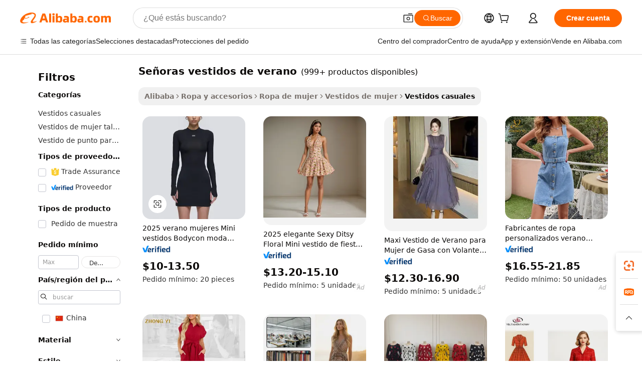

--- FILE ---
content_type: text/html;charset=UTF-8
request_url: https://spanish.alibaba.com/g/ladies-summer-dresses.html
body_size: 219813
content:

<!-- screen_content -->

    <!-- tangram:5410 begin-->
    <!-- tangram:529998 begin-->
    
<!DOCTYPE html>
<html lang="es" dir="ltr">
  <head>
        <script>
      window.__BB = {
        scene: window.__bb_scene || 'traffic-free-goods'
      };
      window.__BB.BB_CWV_IGNORE = {
          lcp_element: ['#icbu-buyer-pc-top-banner'],
          lcp_url: [],
        };
      window._timing = {}
      window._timing.first_start = Date.now();
      window.needLoginInspiration = Boolean(false);
      // 变量用于标记页面首次可见时间
      let firstVisibleTime = null;
      if (typeof document.hidden !== 'undefined') {
        // 页面首次加载时直接统计
        if (!document.hidden) {
          firstVisibleTime = Date.now();
          window.__BB_timex = 1
        } else {
          // 页面不可见时监听 visibilitychange 事件
          document.addEventListener('visibilitychange', () => {
            if (!document.hidden) {
              firstVisibleTime = Date.now();
              window.__BB_timex = firstVisibleTime - window.performance.timing.navigationStart
              window.__BB.firstVisibleTime = window.__BB_timex
              console.log("Page became visible after "+ window.__BB_timex + " ms");
            }
          }, { once: true });  // 确保只触发一次
        }
      } else {
        console.warn('Page Visibility API is not supported in this browser.');
      }
    </script>
        <meta name="data-spm" content="a2700">
        <meta name="aplus-xplug" content="NONE">
        <meta name="aplus-icbu-disable-umid" content="1">
        <meta name="google-translate-customization" content="9de59014edaf3b99-22e1cf3b5ca21786-g00bb439a5e9e5f8f-f">
    <meta name="yandex-verification" content="25a76ba8e4443bb3" />
    <meta name="msvalidate.01" content="E3FBF0E89B724C30844BF17C59608E8F" />
    <meta name="viewport" content="width=device-width, initial-scale=1.0, maximum-scale=5.0, user-scalable=yes">
        <link rel="preconnect" href="https://s.alicdn.com/" crossorigin>
    <link rel="dns-prefetch" href="https://s.alicdn.com">
                        <link rel="preload" href="https://s.alicdn.com/@g/alilog/??aplus_plugin_icbufront/index.js,mlog/aplus_v2.js" as="script">
        <link rel="preload" href="https://s.alicdn.com/@img/imgextra/i2/O1CN0153JdbU26g4bILVOyC_!!6000000007690-2-tps-418-58.png" as="image">
        <script>
            window.__APLUS_ABRATE__ = {
        perf_group: 'base64cached',
        scene: "traffic-free-goods",
      };
    </script>
    <meta name="aplus-mmstat-timeout" content="15000">
        <meta content="text/html; charset=utf-8" http-equiv="Content-Type">
          <title>señoras vestidos de verano que te permiten ser informal con Vogue - Alibaba.com</title>
      <meta name="keywords" content="summer dress,dresses women lady elegant,ladies dress">
      <meta name="description" content="Haga alarde de su estilo casual con todo tipo de moda con señoras vestidos de verano en Alibaba.com. Use algo que su carisma personal exija con estas señoras vestidos de verano.">
            <meta name="pagetiming-rate" content="9">
      <meta name="pagetiming-resource-rate" content="4">
                    <link rel="canonical" href="https://spanish.alibaba.com/g/ladies-summer-dresses.html">
                              <link rel="alternate" hreflang="fr" href="https://french.alibaba.com/g/ladies-summer-dresses.html">
                  <link rel="alternate" hreflang="de" href="https://german.alibaba.com/g/ladies-summer-dresses.html">
                  <link rel="alternate" hreflang="pt" href="https://portuguese.alibaba.com/g/ladies-summer-dresses.html">
                  <link rel="alternate" hreflang="it" href="https://italian.alibaba.com/g/ladies-summer-dresses.html">
                  <link rel="alternate" hreflang="es" href="https://spanish.alibaba.com/g/ladies-summer-dresses.html">
                  <link rel="alternate" hreflang="ru" href="https://russian.alibaba.com/g/ladies-summer-dresses.html">
                  <link rel="alternate" hreflang="ko" href="https://korean.alibaba.com/g/ladies-summer-dresses.html">
                  <link rel="alternate" hreflang="ar" href="https://arabic.alibaba.com/g/ladies-summer-dresses.html">
                  <link rel="alternate" hreflang="ja" href="https://japanese.alibaba.com/g/ladies-summer-dresses.html">
                  <link rel="alternate" hreflang="tr" href="https://turkish.alibaba.com/g/ladies-summer-dresses.html">
                  <link rel="alternate" hreflang="th" href="https://thai.alibaba.com/g/ladies-summer-dresses.html">
                  <link rel="alternate" hreflang="vi" href="https://vietnamese.alibaba.com/g/ladies-summer-dresses.html">
                  <link rel="alternate" hreflang="nl" href="https://dutch.alibaba.com/g/ladies-summer-dresses.html">
                  <link rel="alternate" hreflang="he" href="https://hebrew.alibaba.com/g/ladies-summer-dresses.html">
                  <link rel="alternate" hreflang="id" href="https://indonesian.alibaba.com/g/ladies-summer-dresses.html">
                  <link rel="alternate" hreflang="hi" href="https://hindi.alibaba.com/g/ladies-summer-dresses.html">
                  <link rel="alternate" hreflang="en" href="https://www.alibaba.com/showroom/ladies-summer-dresses.html">
                  <link rel="alternate" hreflang="zh" href="https://chinese.alibaba.com/g/ladies-summer-dresses.html">
                  <link rel="alternate" hreflang="x-default" href="https://www.alibaba.com/showroom/ladies-summer-dresses.html">
                                        <script>
      // Aplus 配置自动打点
      var queue = window.goldlog_queue || (window.goldlog_queue = []);
      var tags = ["button", "a", "div", "span", "i", "svg", "input", "li", "tr"];
      queue.push(
        {
          action: 'goldlog.appendMetaInfo',
          arguments: [
            'aplus-auto-exp',
            [
              {
                logkey: '/sc.ug_msite.new_product_exp',
                cssSelector: '[data-spm-exp]',
                props: ["data-spm-exp"],
              },
              {
                logkey: '/sc.ug_pc.seolist_product_exp',
                cssSelector: '.traffic-card-gallery',
                props: ["data-spm-exp"],
              }
            ]
          ]
        }
      )
      queue.push({
        action: 'goldlog.setMetaInfo',
        arguments: ['aplus-auto-clk', JSON.stringify(tags.map(tag =>({
          "logkey": "/sc.ug_msite.new_product_clk",
          tag,
          "filter": "data-spm-clk",
          "props": ["data-spm-clk"]
        })))],
      });
    </script>
  </head>
  <div id="icbu-header"><div id="the-new-header" data-version="4.4.0" data-tnh-auto-exp="tnh-expose" data-scenes="search-products" style="position: relative;background-color: #fff;border-bottom: 1px solid #ddd;box-sizing: border-box; font-family:Inter,SF Pro Text,Roboto,Helvetica Neue,Helvetica,Tahoma,Arial,PingFang SC,Microsoft YaHei;"><div style="display: flex;align-items:center;height: 72px;min-width: 1200px;max-width: 1580px;margin: 0 auto;padding: 0 40px;box-sizing: border-box;"><img style="height: 29px; width: 209px;" src="https://s.alicdn.com/@img/imgextra/i2/O1CN0153JdbU26g4bILVOyC_!!6000000007690-2-tps-418-58.png" alt="" /></div><div style="min-width: 1200px;max-width: 1580px;margin: 0 auto;overflow: hidden;font-size: 14px;display: flex;justify-content: space-between;padding: 0 40px;box-sizing: border-box;"><div style="display: flex; align-items: center; justify-content: space-between"><div style="position: relative; height: 36px; padding: 0 28px 0 20px">All categories</div><div style="position: relative; height: 36px; padding-right: 28px">Featured selections</div><div style="position: relative; height: 36px">Trade Assurance</div></div><div style="display: flex; align-items: center; justify-content: space-between"><div style="position: relative; height: 36px; padding-right: 28px">Buyer Central</div><div style="position: relative; height: 36px; padding-right: 28px">Help Center</div><div style="position: relative; height: 36px; padding-right: 28px">Get the app</div><div style="position: relative; height: 36px">Become a supplier</div></div></div></div></div></div>
  <body data-spm="7724857" style="min-height: calc(100vh + 1px)"><script 
id="beacon-aplus"   
src="//s.alicdn.com/@g/alilog/??aplus_plugin_icbufront/index.js,mlog/aplus_v2.js"
exparams="aplus=async&userid=&aplus&ali_beacon_id=&ali_apache_id=&ali_apache_track=&ali_apache_tracktmp=&eagleeye_traceid=2101c17717686620783767183e102b&ip=3%2e144%2e251%2e161&dmtrack_c={ali%5fresin%5ftrace%3dse%5frst%3dnull%7csp%5fviewtype%3dY%7cset%3d3%7cser%3d1007%7cpageId%3d62b78c1d95b741b994eff07f11105560%7cm%5fpageid%3dnull%7cpvmi%3d98ffee6cf1974753963f3376e2ec9458%7csek%5fsepd%3dse%25C3%25B1oras%2bvestidos%2bde%2bverano%7csek%3dladies%2bsummer%2bdresses%7cse%5fpn%3d1%7cp4pid%3d651c90c6%2df0f1%2d41b8%2d8399%2d08f0b45fee9b%7csclkid%3dnull%7cforecast%5fpost%5fcate%3dnull%7cseo%5fnew%5fuser%5fflag%3dfalse%7ccategoryId%3d100005791%7cseo%5fsearch%5fmodel%5fupgrade%5fv2%3d2025070801%7cseo%5fmodule%5fcard%5f20240624%3d202406242%7clong%5ftext%5fgoogle%5ftranslate%5fv2%3d2407142%7cseo%5fcontent%5ftd%5fbottom%5ftext%5fupdate%5fkey%3d2025070801%7cseo%5fsearch%5fmodel%5fupgrade%5fv3%3d2025072201%7cdamo%5falt%5freplace%3d2485818%7cseo%5fsearch%5fmodel%5fmulti%5fupgrade%5fv3%3d2025081101%7cwap%5fcross%3d2007659%7cwap%5fcs%5faction%3d2005494%7cAPP%5fVisitor%5fActive%3d26705%7cseo%5fshowroom%5fgoods%5fmix%3d2005244%7cseo%5fdefault%5fcached%5flong%5ftext%5ffrom%5fnew%5fkeyword%5fstep%3d2024122502%7cshowroom%5fgeneral%5ftemplate%3d2005292%7cshowroom%5freview%3d20230308%7cwap%5fcs%5ftext%3dnull%7cstructured%5fdata%3d2025052702%7cseo%5fmulti%5fstyle%5ftext%5fupdate%3d2511182%7cpc%5fnew%5fheader%3dnull%7cseo%5fmeta%5fcate%5ftemplate%5fv1%3d2025042401%7cseo%5fmeta%5ftd%5fsearch%5fkeyword%5fstep%5fv1%3d2025040999%7cshowroom%5fft%5flong%5ftext%5fbaks%3d80802%7cseo%5ffirstcache%3d2025121600%7cAPP%5fGrowing%5fBuyer%5fHigh%5fIntent%5fActive%3d25488%7cshowroom%5fpc%5fv2019%3d2104%7cAPP%5fProspecting%5fBuyer%3d26712%7ccache%5fcontrol%3d2481986%7cAPP%5fChurned%5fCore%5fBuyer%3d25463%7cseo%5fdefault%5fcached%5flong%5ftext%5fstep%3d24110802%7camp%5flighthouse%5fscore%5fimage%3d19657%7cseo%5fft%5ftranslate%5fgemini%3d25012003%7cwap%5fnode%5fssr%3d2015725%7cdataphant%5fopen%3d27030%7clongtext%5fmulti%5fstyle%5fexpand%5frussian%3d2510141%7cseo%5flongtext%5fgoogle%5fdata%5fsection%3d25021702%7cindustry%5fpopular%5ffloor%3dnull%7cwap%5fad%5fgoods%5fproduct%5finterval%3dnull%7cseo%5fgoods%5fbootom%5fwholesale%5flink%3d2486162%7cseo%5fkeyword%5faatest%3d1%7cseo%5fmiddle%5fwholesale%5flink%3dnull%7cft%5flong%5ftext%5fenpand%5fstep2%3d121602%7cseo%5fft%5flongtext%5fexpand%5fstep3%3d25012102%7cseo%5fwap%5fheadercard%3d2006288%7cAPP%5fChurned%5fInactive%5fVisitor%3d25497%7cAPP%5fGrowing%5fBuyer%5fHigh%5fIntent%5fInactive%3d25484%7cseo%5fmeta%5ftd%5fmulti%5fkey%3d2025061801%7ctop%5frecommend%5f20250120%3d202501201%7clongtext%5fmulti%5fstyle%5fexpand%5ffrench%5fcopy%3d25091802%7clongtext%5fmulti%5fstyle%5fexpand%5ffrench%5fcopy%5fcopy%3d25092502%7clong%5ftext%5fpaa%3d2020801%7cseo%5ffloor%5fexp%3dnull%7cseo%5fshowroom%5falgo%5flink%3d17764%7cseo%5fmeta%5ftd%5faib%5fgeneral%5fkey%3d2025091901%7ccountry%5findustry%3d202311033%7cshowroom%5fft%5flong%5ftext%5fenpand%5fstep1%3d101102%7cseo%5fshowroom%5fnorel%3dnull%7cplp%5fstyle%5f25%5fpc%3d202505222%7cseo%5fggs%5flayer%3d10010%7cquery%5fmutil%5flang%5ftranslate%3d2025060300%7cAPP%5fChurned%5fBuyer%3d25468%7cstream%5frender%5fperf%5fopt%3d2309181%7cwap%5fgoods%3d2007383%7cseo%5fshowroom%5fsimilar%5f20240614%3d202406142%7cchinese%5fopen%3d6307%7cquery%5fgpt%5ftranslate%3d20240820%7cad%5fproduct%5finterval%3dnull%7camp%5fto%5fpwa%3d2007359%7cplp%5faib%5fmulti%5fai%5fmeta%3d20250401%7cwap%5fsupplier%5fcontent%3dnull%7cpc%5ffree%5frefactoring%3d20220315%7cAPP%5fGrowing%5fBuyer%5fInactive%3d25476%7csso%5foem%5ffloor%3dnull%7cseo%5fpc%5fnew%5fview%5f20240807%3d202408072%7cseo%5fbottom%5ftext%5fentity%5fkey%5fcopy%3d2025062400%7cstream%5frender%3d433763%7cseo%5fmodule%5fcard%5f20240424%3d202404241%7cseo%5ftitle%5freplace%5f20191226%3d5841%7clongtext%5fmulti%5fstyle%5fexpand%3d25090802%7cgoogleweblight%3d6516%7clighthouse%5fbase64%3d2005760%7cAPP%5fProspecting%5fBuyer%5fActive%3d26719%7cad%5fgoods%5fproduct%5finterval%3dnull%7cseo%5fbottom%5fdeep%5fextend%5fkw%5fkey%3d2025071101%7clongtext%5fmulti%5fstyle%5fexpand%5fturkish%3d25102802%7cilink%5fuv%3d20240911%7cwap%5flist%5fwakeup%3d2005832%7ctpp%5fcrosslink%5fpc%3d20205311%7cseo%5ftop%5fbooth%3d18501%7cAPP%5fGrowing%5fBuyer%5fLess%5fActive%3d25472%7cseo%5fsearch%5fmodel%5fupgrade%5frank%3d2025092401%7cgoodslayer%3d7977%7cft%5flong%5ftext%5ftranslate%5fexpand%5fstep1%3d24110802%7cseo%5fheaderstyle%5ftraffic%5fkey%5fv1%3d2025072100%7ccrosslink%5fswitch%3d2008141%7cp4p%5foutline%3d20240328%7cseo%5fmeta%5ftd%5faib%5fv2%5fkey%3d2025091800%7crts%5fmulti%3d2008404%7cseo%5fad%5foptimization%5fkey%5fv2%3d2025072301%7cAPP%5fVisitor%5fLess%5fActive%3d26693%7cplp%5fstyle%5f25%3d202505192%7ccdn%5fvm%3d2007368%7cwap%5fad%5fproduct%5finterval%3dnull%7cseo%5fsearch%5fmodel%5fmulti%5fupgrade%5frank%3d2025092401%7cpc%5fcard%5fshare%3d2025081201%7cAPP%5fGrowing%5fBuyer%5fHigh%5fIntent%5fLess%5fActive%3d25480%7cgoods%5ftitle%5fsubstitute%3d9618%7cwap%5fscreen%5fexp%3d2025081400%7creact%5fheader%5ftest%3d202502182%7cpc%5fcs%5fcolor%3dnull%7cshowroom%5fft%5flong%5ftext%5ftest%3d72502%7cone%5ftap%5flogin%5fABTest%3d202308153%7cseo%5fhyh%5fshow%5ftags%3dnull%7cplp%5fstructured%5fdata%3d2508182%7cguide%5fdelete%3d2008526%7cseo%5findustry%5ftemplate%3dnull%7cseo%5fmeta%5ftd%5fmulti%5fes%5fkey%3d2025073101%7cseo%5fshowroom%5fdata%5fmix%3d19888%7csso%5ftop%5franking%5ffloor%3d20031%7cseo%5ftd%5fdeep%5fupgrade%5fkey%5fv3%3d2025081101%7cwap%5fue%5fone%3d2025111401%7cshowroom%5fto%5frts%5flink%3d2008480%7ccountrysearch%5ftest%3dnull%7cshowroom%5flist%5fnew%5farrival%3d2811002%7cchannel%5famp%5fto%5fpwa%3d2008435%7cseo%5fmulti%5fstyles%5flong%5ftext%3d2503172%7cseo%5fmeta%5ftext%5fmutli%5fcate%5ftemplate%5fv1%3d2025080800%7cseo%5fdefault%5fcached%5fmutil%5flong%5ftext%5fstep%3d24110436%7cseo%5faction%5fpoint%5ftype%3d22823%7cseo%5faib%5ftd%5flaunch%5f20240828%5fcopy%3d202408282%7cseo%5fshowroom%5fwholesale%5flink%3dnull%7cseo%5fperf%5fimprove%3d2023999%7cseo%5fwap%5flist%5fbounce%5f01%3d2063%7cseo%5fwap%5flist%5fbounce%5f02%3d2128%7cAPP%5fGrowing%5fBuyer%5fActive%3d25492%7cvideolayer%3dnull%7cvideo%5fplay%3dnull%7cAPP%5fChurned%5fMember%5fInactive%3d25501%7cseo%5fgoogle%5fnew%5fstruct%3d438326%7cicbu%5falgo%5fp4p%5fseo%5fad%3d2025072301%7ctpp%5ftrace%3dseoKeyword%2dseoKeyword%5fv3%2dbase%2dORIGINAL}&pageid=0390fba12101e71d1768662078&hn=ensearchweb033001231029%2erg%2dus%2deast%2eus44&asid=AQAAAAA+pGtpIIVtFAAAAABh37XVlgGkmA==&treq=&tres=" async>
</script>
            <style>body{background-color:white;}.no-scrollbar.il-sticky.il-top-0.il-max-h-\[100vh\].il-w-\[200px\].il-flex-shrink-0.il-flex-grow-0.il-overflow-y-scroll{background-color:#FFF;padding-left:12px}</style>
                    <!-- tangram:530006 begin-->
<!--  -->
 <style>
   @keyframes il-spin {
     to {
       transform: rotate(360deg);
     }
   }
   @keyframes il-pulse {
     50% {
       opacity: 0.5;
     }
   }
   .traffic-card-gallery {display: flex;position: relative;flex-direction: column;justify-content: flex-start;border-radius: 0.5rem;background-color: #fff;padding: 0.5rem 0.5rem 1rem;overflow: hidden;font-size: 0.75rem;line-height: 1rem;}
   .traffic-card-list {display: flex;position: relative;flex-direction: row;justify-content: flex-start;border-bottom-width: 1px;background-color: #fff;padding: 1rem;height: 292px;overflow: hidden;font-size: 0.75rem;line-height: 1rem;}
   .product-price {
     b {
       font-size: 22px;
     }
   }
   .skel-loading {
       animation: il-pulse 2s cubic-bezier(0.4, 0, 0.6, 1) infinite;background-color: hsl(60, 4.8%, 95.9%);
   }
 </style>
<div id="first-cached-card">
  <div style="box-sizing:border-box;display: flex;position: absolute;left: 0;right: 0;margin: 0 auto;z-index: 1;min-width: 1200px;max-width: 1580px;padding: 0.75rem 3.25rem 0;pointer-events: none;">
    <!--页面左侧区域-->
    <div style="width: 200px;padding-top: 1rem;padding-left:12px; background-color: #fff;border-radius: 0.25rem">
      <div class="skel-loading" style="height: 1.5rem;width: 50%;border-radius: 0.25rem;"></div>
      <div style="margin-top: 1rem;margin-bottom: 1rem;">
        <div class="skel-loading" style="height: 1rem;width: calc(100% * 5 / 6);"></div>
        <div
          class="skel-loading"
          style="margin-top: 1rem;height: 1rem;width: calc(100% * 8 / 12);"
        ></div>
        <div class="skel-loading" style="margin-top: 1rem;height: 1rem;width: 75%;"></div>
        <div
          class="skel-loading"
          style="margin-top: 1rem;height: 1rem;width: calc(100% * 7 / 12);"
        ></div>
      </div>
      <div class="skel-loading" style="height: 1.5rem;width: 50%;border-radius: 0.25rem;"></div>
      <div style="margin-top: 1rem;margin-bottom: 1rem;">
        <div class="skel-loading" style="height: 1rem;width: calc(100% * 5 / 6);"></div>
        <div
          class="skel-loading"
          style="margin-top: 1rem;height: 1rem;width: calc(100% * 8 / 12);"
        ></div>
        <div class="skel-loading" style="margin-top: 1rem;height: 1rem;width: 75%;"></div>
        <div
          class="skel-loading"
          style="margin-top: 1rem;height: 1rem;width: calc(100% * 7 / 12);"
        ></div>
      </div>
      <div class="skel-loading" style="height: 1.5rem;width: 50%;border-radius: 0.25rem;"></div>
      <div style="margin-top: 1rem;margin-bottom: 1rem;">
        <div class="skel-loading" style="height: 1rem;width: calc(100% * 5 / 6);"></div>
        <div
          class="skel-loading"
          style="margin-top: 1rem;height: 1rem;width: calc(100% * 8 / 12);"
        ></div>
        <div class="skel-loading" style="margin-top: 1rem;height: 1rem;width: 75%;"></div>
        <div
          class="skel-loading"
          style="margin-top: 1rem;height: 1rem;width: calc(100% * 7 / 12);"
        ></div>
      </div>
      <div class="skel-loading" style="height: 1.5rem;width: 50%;border-radius: 0.25rem;"></div>
      <div style="margin-top: 1rem;margin-bottom: 1rem;">
        <div class="skel-loading" style="height: 1rem;width: calc(100% * 5 / 6);"></div>
        <div
          class="skel-loading"
          style="margin-top: 1rem;height: 1rem;width: calc(100% * 8 / 12);"
        ></div>
        <div class="skel-loading" style="margin-top: 1rem;height: 1rem;width: 75%;"></div>
        <div
          class="skel-loading"
          style="margin-top: 1rem;height: 1rem;width: calc(100% * 7 / 12);"
        ></div>
      </div>
      <div class="skel-loading" style="height: 1.5rem;width: 50%;border-radius: 0.25rem;"></div>
      <div style="margin-top: 1rem;margin-bottom: 1rem;">
        <div class="skel-loading" style="height: 1rem;width: calc(100% * 5 / 6);"></div>
        <div
          class="skel-loading"
          style="margin-top: 1rem;height: 1rem;width: calc(100% * 8 / 12);"
        ></div>
        <div class="skel-loading" style="margin-top: 1rem;height: 1rem;width: 75%;"></div>
        <div
          class="skel-loading"
          style="margin-top: 1rem;height: 1rem;width: calc(100% * 7 / 12);"
        ></div>
      </div>
      <div class="skel-loading" style="height: 1.5rem;width: 50%;border-radius: 0.25rem;"></div>
      <div style="margin-top: 1rem;margin-bottom: 1rem;">
        <div class="skel-loading" style="height: 1rem;width: calc(100% * 5 / 6);"></div>
        <div
          class="skel-loading"
          style="margin-top: 1rem;height: 1rem;width: calc(100% * 8 / 12);"
        ></div>
        <div class="skel-loading" style="margin-top: 1rem;height: 1rem;width: 75%;"></div>
        <div
          class="skel-loading"
          style="margin-top: 1rem;height: 1rem;width: calc(100% * 7 / 12);"
        ></div>
      </div>
    </div>
    <!--页面主体区域-->
    <div style="flex: 1 1 0%; overflow: hidden;padding: 0.5rem 0.5rem 0.5rem 1.5rem">
      <div style="height: 1.25rem;margin-bottom: 1rem;"></div>
      <!-- keywords -->
      <div style="margin-bottom: 1rem;height: 1.75rem;font-weight: 700;font-size: 1.25rem;line-height: 1.75rem;"></div>
      <!-- longtext -->
            <div style="width: calc(25% - 0.9rem);pointer-events: auto">
        <div class="traffic-card-gallery">
          <!-- ProductImage -->
          <a href="//www.alibaba.com/product-detail/2025-Summer-Women-Mini-Dresses-Bodycon_1600832057862.html?from=SEO" target="_blank" style="position: relative;margin-bottom: 0.5rem;aspect-ratio: 1;overflow: hidden;border-radius: 0.5rem;">
            <div style="display: flex; overflow: hidden">
              <div style="position: relative;margin: 0;width: 100%;min-width: 0;flex-shrink: 0;flex-grow: 0;flex-basis: 100%;padding: 0;">
                <img style="position: relative; aspect-ratio: 1; width: 100%" src="[data-uri]" loading="eager" />
                <div style="position: absolute;left: 0;bottom: 0;right: 0;top: 0;background-color: #000;opacity: 0.05;"></div>
              </div>
            </div>
          </a>
          <div style="display: flex;flex: 1 1 0%;flex-direction: column;justify-content: space-between;">
            <div>
              <a class="skel-loading" style="margin-top: 0.5rem;display:inline-block;width:100%;height:1rem;" href="//www.alibaba.com/product-detail/2025-Summer-Women-Mini-Dresses-Bodycon_1600832057862.html" target="_blank"></a>
              <a class="skel-loading" style="margin-top: 0.125rem;display:inline-block;width:100%;height:1rem;" href="//www.alibaba.com/product-detail/2025-Summer-Women-Mini-Dresses-Bodycon_1600832057862.html" target="_blank"></a>
              <div class="skel-loading" style="margin-top: 0.25rem;height:1.625rem;width:75%"></div>
              <div class="skel-loading" style="margin-top: 0.5rem;height: 1rem;width:50%"></div>
              <div class="skel-loading" style="margin-top:0.25rem;height:1rem;width:25%"></div>
            </div>
          </div>

        </div>
      </div>

    </div>
  </div>
</div>
<!-- tangram:530006 end-->
            <style>.component-left-filter-callback{display:flex;position:relative;margin-top:10px;height:1200px}.component-left-filter-callback img{width:200px}.component-left-filter-callback i{position:absolute;top:5%;left:50%}.related-search-wrapper{padding:.5rem;--tw-bg-opacity: 1;background-color:#fff;background-color:rgba(255,255,255,var(--tw-bg-opacity, 1));border-width:1px;border-color:var(--input)}.related-search-wrapper .related-search-box{margin:12px 16px}.related-search-wrapper .related-search-box .related-search-title{display:inline;float:start;color:#666;word-wrap:break-word;margin-right:12px;width:13%}.related-search-wrapper .related-search-box .related-search-content{display:flex;flex-wrap:wrap}.related-search-wrapper .related-search-box .related-search-content .related-search-link{margin-right:12px;width:23%;overflow:hidden;color:#666;text-overflow:ellipsis;white-space:nowrap}.product-title img{margin-right:.5rem;display:inline-block;height:1rem;vertical-align:sub}.product-price b{font-size:22px}.similar-icon{position:absolute;bottom:12px;z-index:2;right:12px}.rfq-card{display:inline-block;position:relative;box-sizing:border-box;margin-bottom:36px}.rfq-card .rfq-card-content{display:flex;position:relative;flex-direction:column;align-items:flex-start;background-size:cover;background-color:#fff;padding:12px;width:100%;height:100%}.rfq-card .rfq-card-content .rfq-card-icon{margin-top:50px}.rfq-card .rfq-card-content .rfq-card-icon img{width:45px}.rfq-card .rfq-card-content .rfq-card-top-title{margin-top:14px;color:#222;font-weight:400;font-size:16px}.rfq-card .rfq-card-content .rfq-card-title{margin-top:24px;color:#333;font-weight:800;font-size:20px}.rfq-card .rfq-card-content .rfq-card-input-box{margin-top:24px;width:100%}.rfq-card .rfq-card-content .rfq-card-input-box textarea{box-sizing:border-box;border:1px solid #ddd;border-radius:4px;background-color:#fff;padding:9px 12px;width:100%;height:88px;resize:none;color:#666;font-weight:400;font-size:13px;font-family:inherit}.rfq-card .rfq-card-content .rfq-card-button{margin-top:24px;border:1px solid #666;border-radius:16px;background-color:#fff;width:67%;color:#000;font-weight:700;font-size:14px;line-height:30px;text-align:center}[data-modulename^=ProductList-] div{contain-intrinsic-size:auto 500px}.traffic-card-gallery:hover{--tw-shadow: 0px 2px 6px 2px rgba(0,0,0,.12157);--tw-shadow-colored: 0px 2px 6px 2px var(--tw-shadow-color);box-shadow:0 0 #0000,0 0 #0000,0 2px 6px 2px #0000001f;box-shadow:var(--tw-ring-offset-shadow, 0 0 rgba(0,0,0,0)),var(--tw-ring-shadow, 0 0 rgba(0,0,0,0)),var(--tw-shadow);z-index:10}.traffic-card-gallery{position:relative;display:flex;flex-direction:column;justify-content:flex-start;overflow:hidden;border-radius:.75rem;--tw-bg-opacity: 1;background-color:#fff;background-color:rgba(255,255,255,var(--tw-bg-opacity, 1));padding:.5rem;font-size:.75rem;line-height:1rem}.traffic-card-list{position:relative;display:flex;height:292px;flex-direction:row;justify-content:flex-start;overflow:hidden;border-bottom-width:1px;--tw-bg-opacity: 1;background-color:#fff;background-color:rgba(255,255,255,var(--tw-bg-opacity, 1));padding:1rem;font-size:.75rem;line-height:1rem}.traffic-card-g-industry:hover{--tw-shadow: 0 0 10px rgba(0,0,0,.1);--tw-shadow-colored: 0 0 10px var(--tw-shadow-color);box-shadow:0 0 #0000,0 0 #0000,0 0 10px #0000001a;box-shadow:var(--tw-ring-offset-shadow, 0 0 rgba(0,0,0,0)),var(--tw-ring-shadow, 0 0 rgba(0,0,0,0)),var(--tw-shadow)}.traffic-card-g-industry{position:relative;border-radius:var(--radius);--tw-bg-opacity: 1;background-color:#fff;background-color:rgba(255,255,255,var(--tw-bg-opacity, 1));padding:1.25rem .75rem .75rem;font-size:.875rem;line-height:1.25rem}.module-filter-section-wrapper{max-height:none!important;overflow-x:hidden}*,:before,:after{--tw-border-spacing-x: 0;--tw-border-spacing-y: 0;--tw-translate-x: 0;--tw-translate-y: 0;--tw-rotate: 0;--tw-skew-x: 0;--tw-skew-y: 0;--tw-scale-x: 1;--tw-scale-y: 1;--tw-pan-x: ;--tw-pan-y: ;--tw-pinch-zoom: ;--tw-scroll-snap-strictness: proximity;--tw-gradient-from-position: ;--tw-gradient-via-position: ;--tw-gradient-to-position: ;--tw-ordinal: ;--tw-slashed-zero: ;--tw-numeric-figure: ;--tw-numeric-spacing: ;--tw-numeric-fraction: ;--tw-ring-inset: ;--tw-ring-offset-width: 0px;--tw-ring-offset-color: #fff;--tw-ring-color: rgba(59, 130, 246, .5);--tw-ring-offset-shadow: 0 0 rgba(0,0,0,0);--tw-ring-shadow: 0 0 rgba(0,0,0,0);--tw-shadow: 0 0 rgba(0,0,0,0);--tw-shadow-colored: 0 0 rgba(0,0,0,0);--tw-blur: ;--tw-brightness: ;--tw-contrast: ;--tw-grayscale: ;--tw-hue-rotate: ;--tw-invert: ;--tw-saturate: ;--tw-sepia: ;--tw-drop-shadow: ;--tw-backdrop-blur: ;--tw-backdrop-brightness: ;--tw-backdrop-contrast: ;--tw-backdrop-grayscale: ;--tw-backdrop-hue-rotate: ;--tw-backdrop-invert: ;--tw-backdrop-opacity: ;--tw-backdrop-saturate: ;--tw-backdrop-sepia: ;--tw-contain-size: ;--tw-contain-layout: ;--tw-contain-paint: ;--tw-contain-style: }::backdrop{--tw-border-spacing-x: 0;--tw-border-spacing-y: 0;--tw-translate-x: 0;--tw-translate-y: 0;--tw-rotate: 0;--tw-skew-x: 0;--tw-skew-y: 0;--tw-scale-x: 1;--tw-scale-y: 1;--tw-pan-x: ;--tw-pan-y: ;--tw-pinch-zoom: ;--tw-scroll-snap-strictness: proximity;--tw-gradient-from-position: ;--tw-gradient-via-position: ;--tw-gradient-to-position: ;--tw-ordinal: ;--tw-slashed-zero: ;--tw-numeric-figure: ;--tw-numeric-spacing: ;--tw-numeric-fraction: ;--tw-ring-inset: ;--tw-ring-offset-width: 0px;--tw-ring-offset-color: #fff;--tw-ring-color: rgba(59, 130, 246, .5);--tw-ring-offset-shadow: 0 0 rgba(0,0,0,0);--tw-ring-shadow: 0 0 rgba(0,0,0,0);--tw-shadow: 0 0 rgba(0,0,0,0);--tw-shadow-colored: 0 0 rgba(0,0,0,0);--tw-blur: ;--tw-brightness: ;--tw-contrast: ;--tw-grayscale: ;--tw-hue-rotate: ;--tw-invert: ;--tw-saturate: ;--tw-sepia: ;--tw-drop-shadow: ;--tw-backdrop-blur: ;--tw-backdrop-brightness: ;--tw-backdrop-contrast: ;--tw-backdrop-grayscale: ;--tw-backdrop-hue-rotate: ;--tw-backdrop-invert: ;--tw-backdrop-opacity: ;--tw-backdrop-saturate: ;--tw-backdrop-sepia: ;--tw-contain-size: ;--tw-contain-layout: ;--tw-contain-paint: ;--tw-contain-style: }*,:before,:after{box-sizing:border-box;border-width:0;border-style:solid;border-color:#e5e7eb}:before,:after{--tw-content: ""}html,:host{line-height:1.5;-webkit-text-size-adjust:100%;-moz-tab-size:4;-o-tab-size:4;tab-size:4;font-family:ui-sans-serif,system-ui,-apple-system,Segoe UI,Roboto,Ubuntu,Cantarell,Noto Sans,sans-serif,"Apple Color Emoji","Segoe UI Emoji",Segoe UI Symbol,"Noto Color Emoji";font-feature-settings:normal;font-variation-settings:normal;-webkit-tap-highlight-color:transparent}body{margin:0;line-height:inherit}hr{height:0;color:inherit;border-top-width:1px}abbr:where([title]){text-decoration:underline;-webkit-text-decoration:underline dotted;text-decoration:underline dotted}h1,h2,h3,h4,h5,h6{font-size:inherit;font-weight:inherit}a{color:inherit;text-decoration:inherit}b,strong{font-weight:bolder}code,kbd,samp,pre{font-family:ui-monospace,SFMono-Regular,Menlo,Monaco,Consolas,Liberation Mono,Courier New,monospace;font-feature-settings:normal;font-variation-settings:normal;font-size:1em}small{font-size:80%}sub,sup{font-size:75%;line-height:0;position:relative;vertical-align:baseline}sub{bottom:-.25em}sup{top:-.5em}table{text-indent:0;border-color:inherit;border-collapse:collapse}button,input,optgroup,select,textarea{font-family:inherit;font-feature-settings:inherit;font-variation-settings:inherit;font-size:100%;font-weight:inherit;line-height:inherit;letter-spacing:inherit;color:inherit;margin:0;padding:0}button,select{text-transform:none}button,input:where([type=button]),input:where([type=reset]),input:where([type=submit]){-webkit-appearance:button;background-color:transparent;background-image:none}:-moz-focusring{outline:auto}:-moz-ui-invalid{box-shadow:none}progress{vertical-align:baseline}::-webkit-inner-spin-button,::-webkit-outer-spin-button{height:auto}[type=search]{-webkit-appearance:textfield;outline-offset:-2px}::-webkit-search-decoration{-webkit-appearance:none}::-webkit-file-upload-button{-webkit-appearance:button;font:inherit}summary{display:list-item}blockquote,dl,dd,h1,h2,h3,h4,h5,h6,hr,figure,p,pre{margin:0}fieldset{margin:0;padding:0}legend{padding:0}ol,ul,menu{list-style:none;margin:0;padding:0}dialog{padding:0}textarea{resize:vertical}input::-moz-placeholder,textarea::-moz-placeholder{opacity:1;color:#9ca3af}input::placeholder,textarea::placeholder{opacity:1;color:#9ca3af}button,[role=button]{cursor:pointer}:disabled{cursor:default}img,svg,video,canvas,audio,iframe,embed,object{display:block;vertical-align:middle}img,video{max-width:100%;height:auto}[hidden]:where(:not([hidden=until-found])){display:none}:root{--background: hsl(0, 0%, 100%);--foreground: hsl(20, 14.3%, 4.1%);--card: hsl(0, 0%, 100%);--card-foreground: hsl(20, 14.3%, 4.1%);--popover: hsl(0, 0%, 100%);--popover-foreground: hsl(20, 14.3%, 4.1%);--primary: hsl(24, 100%, 50%);--primary-foreground: hsl(60, 9.1%, 97.8%);--secondary: hsl(60, 4.8%, 95.9%);--secondary-foreground: #333;--muted: hsl(60, 4.8%, 95.9%);--muted-foreground: hsl(25, 5.3%, 44.7%);--accent: hsl(60, 4.8%, 95.9%);--accent-foreground: hsl(24, 9.8%, 10%);--destructive: hsl(0, 84.2%, 60.2%);--destructive-foreground: hsl(60, 9.1%, 97.8%);--border: hsl(20, 5.9%, 90%);--input: hsl(20, 5.9%, 90%);--ring: hsl(24.6, 95%, 53.1%);--radius: 1rem}.dark{--background: hsl(20, 14.3%, 4.1%);--foreground: hsl(60, 9.1%, 97.8%);--card: hsl(20, 14.3%, 4.1%);--card-foreground: hsl(60, 9.1%, 97.8%);--popover: hsl(20, 14.3%, 4.1%);--popover-foreground: hsl(60, 9.1%, 97.8%);--primary: hsl(20.5, 90.2%, 48.2%);--primary-foreground: hsl(60, 9.1%, 97.8%);--secondary: hsl(12, 6.5%, 15.1%);--secondary-foreground: hsl(60, 9.1%, 97.8%);--muted: hsl(12, 6.5%, 15.1%);--muted-foreground: hsl(24, 5.4%, 63.9%);--accent: hsl(12, 6.5%, 15.1%);--accent-foreground: hsl(60, 9.1%, 97.8%);--destructive: hsl(0, 72.2%, 50.6%);--destructive-foreground: hsl(60, 9.1%, 97.8%);--border: hsl(12, 6.5%, 15.1%);--input: hsl(12, 6.5%, 15.1%);--ring: hsl(20.5, 90.2%, 48.2%)}*{border-color:#e7e5e4;border-color:var(--border)}body{background-color:#fff;background-color:var(--background);color:#0c0a09;color:var(--foreground)}.il-sr-only{position:absolute;width:1px;height:1px;padding:0;margin:-1px;overflow:hidden;clip:rect(0,0,0,0);white-space:nowrap;border-width:0}.il-invisible{visibility:hidden}.il-fixed{position:fixed}.il-absolute{position:absolute}.il-relative{position:relative}.il-sticky{position:sticky}.il-inset-0{inset:0}.il--bottom-12{bottom:-3rem}.il--top-12{top:-3rem}.il-bottom-0{bottom:0}.il-bottom-2{bottom:.5rem}.il-bottom-3{bottom:.75rem}.il-bottom-4{bottom:1rem}.il-end-0{right:0}.il-end-2{right:.5rem}.il-end-3{right:.75rem}.il-end-4{right:1rem}.il-left-0{left:0}.il-left-3{left:.75rem}.il-right-0{right:0}.il-right-2{right:.5rem}.il-right-3{right:.75rem}.il-start-0{left:0}.il-start-1\/2{left:50%}.il-start-2{left:.5rem}.il-start-3{left:.75rem}.il-start-\[50\%\]{left:50%}.il-top-0{top:0}.il-top-1\/2{top:50%}.il-top-16{top:4rem}.il-top-4{top:1rem}.il-top-\[50\%\]{top:50%}.il-z-10{z-index:10}.il-z-50{z-index:50}.il-z-\[9999\]{z-index:9999}.il-col-span-4{grid-column:span 4 / span 4}.il-m-0{margin:0}.il-m-3{margin:.75rem}.il-m-auto{margin:auto}.il-mx-auto{margin-left:auto;margin-right:auto}.il-my-3{margin-top:.75rem;margin-bottom:.75rem}.il-my-5{margin-top:1.25rem;margin-bottom:1.25rem}.il-my-auto{margin-top:auto;margin-bottom:auto}.\!il-mb-4{margin-bottom:1rem!important}.il--mt-4{margin-top:-1rem}.il-mb-0{margin-bottom:0}.il-mb-1{margin-bottom:.25rem}.il-mb-2{margin-bottom:.5rem}.il-mb-3{margin-bottom:.75rem}.il-mb-4{margin-bottom:1rem}.il-mb-5{margin-bottom:1.25rem}.il-mb-6{margin-bottom:1.5rem}.il-mb-8{margin-bottom:2rem}.il-mb-\[-0\.75rem\]{margin-bottom:-.75rem}.il-mb-\[0\.125rem\]{margin-bottom:.125rem}.il-me-1{margin-right:.25rem}.il-me-2{margin-right:.5rem}.il-me-3{margin-right:.75rem}.il-me-auto{margin-right:auto}.il-mr-1{margin-right:.25rem}.il-mr-2{margin-right:.5rem}.il-ms-1{margin-left:.25rem}.il-ms-4{margin-left:1rem}.il-ms-5{margin-left:1.25rem}.il-ms-8{margin-left:2rem}.il-ms-\[\.375rem\]{margin-left:.375rem}.il-ms-auto{margin-left:auto}.il-mt-0{margin-top:0}.il-mt-0\.5{margin-top:.125rem}.il-mt-1{margin-top:.25rem}.il-mt-2{margin-top:.5rem}.il-mt-3{margin-top:.75rem}.il-mt-4{margin-top:1rem}.il-mt-6{margin-top:1.5rem}.il-line-clamp-1{overflow:hidden;display:-webkit-box;-webkit-box-orient:vertical;-webkit-line-clamp:1}.il-line-clamp-2{overflow:hidden;display:-webkit-box;-webkit-box-orient:vertical;-webkit-line-clamp:2}.il-line-clamp-6{overflow:hidden;display:-webkit-box;-webkit-box-orient:vertical;-webkit-line-clamp:6}.il-inline-block{display:inline-block}.il-inline{display:inline}.il-flex{display:flex}.il-inline-flex{display:inline-flex}.il-grid{display:grid}.il-aspect-square{aspect-ratio:1 / 1}.il-size-5{width:1.25rem;height:1.25rem}.il-h-1{height:.25rem}.il-h-10{height:2.5rem}.il-h-11{height:2.75rem}.il-h-20{height:5rem}.il-h-24{height:6rem}.il-h-3\.5{height:.875rem}.il-h-4{height:1rem}.il-h-40{height:10rem}.il-h-6{height:1.5rem}.il-h-8{height:2rem}.il-h-9{height:2.25rem}.il-h-\[150px\]{height:150px}.il-h-\[152px\]{height:152px}.il-h-\[18\.25rem\]{height:18.25rem}.il-h-\[292px\]{height:292px}.il-h-\[600px\]{height:600px}.il-h-auto{height:auto}.il-h-fit{height:-moz-fit-content;height:fit-content}.il-h-full{height:100%}.il-h-screen{height:100vh}.il-max-h-\[100vh\]{max-height:100vh}.il-w-1\/2{width:50%}.il-w-10{width:2.5rem}.il-w-10\/12{width:83.333333%}.il-w-4{width:1rem}.il-w-6{width:1.5rem}.il-w-64{width:16rem}.il-w-7\/12{width:58.333333%}.il-w-72{width:18rem}.il-w-8{width:2rem}.il-w-8\/12{width:66.666667%}.il-w-9{width:2.25rem}.il-w-9\/12{width:75%}.il-w-\[200px\]{width:200px}.il-w-\[84px\]{width:84px}.il-w-fit{width:-moz-fit-content;width:fit-content}.il-w-full{width:100%}.il-w-screen{width:100vw}.il-min-w-0{min-width:0px}.il-min-w-3{min-width:.75rem}.il-min-w-\[1200px\]{min-width:1200px}.il-max-w-\[1000px\]{max-width:1000px}.il-max-w-\[1580px\]{max-width:1580px}.il-max-w-full{max-width:100%}.il-max-w-lg{max-width:32rem}.il-flex-1{flex:1 1 0%}.il-flex-shrink-0,.il-shrink-0{flex-shrink:0}.il-flex-grow-0,.il-grow-0{flex-grow:0}.il-basis-24{flex-basis:6rem}.il-basis-full{flex-basis:100%}.il-origin-\[--radix-tooltip-content-transform-origin\]{transform-origin:var(--radix-tooltip-content-transform-origin)}.il--translate-x-1\/2{--tw-translate-x: -50%;transform:translate(-50%,var(--tw-translate-y)) rotate(var(--tw-rotate)) skew(var(--tw-skew-x)) skewY(var(--tw-skew-y)) scaleX(var(--tw-scale-x)) scaleY(var(--tw-scale-y));transform:translate(var(--tw-translate-x),var(--tw-translate-y)) rotate(var(--tw-rotate)) skew(var(--tw-skew-x)) skewY(var(--tw-skew-y)) scaleX(var(--tw-scale-x)) scaleY(var(--tw-scale-y))}.il--translate-y-1\/2{--tw-translate-y: -50%;transform:translate(var(--tw-translate-x),-50%) rotate(var(--tw-rotate)) skew(var(--tw-skew-x)) skewY(var(--tw-skew-y)) scaleX(var(--tw-scale-x)) scaleY(var(--tw-scale-y));transform:translate(var(--tw-translate-x),var(--tw-translate-y)) rotate(var(--tw-rotate)) skew(var(--tw-skew-x)) skewY(var(--tw-skew-y)) scaleX(var(--tw-scale-x)) scaleY(var(--tw-scale-y))}.il-translate-x-\[-50\%\]{--tw-translate-x: -50%;transform:translate(-50%,var(--tw-translate-y)) rotate(var(--tw-rotate)) skew(var(--tw-skew-x)) skewY(var(--tw-skew-y)) scaleX(var(--tw-scale-x)) scaleY(var(--tw-scale-y));transform:translate(var(--tw-translate-x),var(--tw-translate-y)) rotate(var(--tw-rotate)) skew(var(--tw-skew-x)) skewY(var(--tw-skew-y)) scaleX(var(--tw-scale-x)) scaleY(var(--tw-scale-y))}.il-translate-y-\[-50\%\]{--tw-translate-y: -50%;transform:translate(var(--tw-translate-x),-50%) rotate(var(--tw-rotate)) skew(var(--tw-skew-x)) skewY(var(--tw-skew-y)) scaleX(var(--tw-scale-x)) scaleY(var(--tw-scale-y));transform:translate(var(--tw-translate-x),var(--tw-translate-y)) rotate(var(--tw-rotate)) skew(var(--tw-skew-x)) skewY(var(--tw-skew-y)) scaleX(var(--tw-scale-x)) scaleY(var(--tw-scale-y))}.il-rotate-90{--tw-rotate: 90deg;transform:translate(var(--tw-translate-x),var(--tw-translate-y)) rotate(90deg) skew(var(--tw-skew-x)) skewY(var(--tw-skew-y)) scaleX(var(--tw-scale-x)) scaleY(var(--tw-scale-y));transform:translate(var(--tw-translate-x),var(--tw-translate-y)) rotate(var(--tw-rotate)) skew(var(--tw-skew-x)) skewY(var(--tw-skew-y)) scaleX(var(--tw-scale-x)) scaleY(var(--tw-scale-y))}@keyframes il-pulse{50%{opacity:.5}}.il-animate-pulse{animation:il-pulse 2s cubic-bezier(.4,0,.6,1) infinite}@keyframes il-spin{to{transform:rotate(360deg)}}.il-animate-spin{animation:il-spin 1s linear infinite}.il-cursor-pointer{cursor:pointer}.il-list-disc{list-style-type:disc}.il-grid-cols-2{grid-template-columns:repeat(2,minmax(0,1fr))}.il-grid-cols-4{grid-template-columns:repeat(4,minmax(0,1fr))}.il-flex-row{flex-direction:row}.il-flex-col{flex-direction:column}.il-flex-col-reverse{flex-direction:column-reverse}.il-flex-wrap{flex-wrap:wrap}.il-flex-nowrap{flex-wrap:nowrap}.il-items-start{align-items:flex-start}.il-items-center{align-items:center}.il-items-baseline{align-items:baseline}.il-justify-start{justify-content:flex-start}.il-justify-end{justify-content:flex-end}.il-justify-center{justify-content:center}.il-justify-between{justify-content:space-between}.il-gap-1{gap:.25rem}.il-gap-1\.5{gap:.375rem}.il-gap-10{gap:2.5rem}.il-gap-2{gap:.5rem}.il-gap-3{gap:.75rem}.il-gap-4{gap:1rem}.il-gap-8{gap:2rem}.il-gap-\[\.0938rem\]{gap:.0938rem}.il-gap-\[\.375rem\]{gap:.375rem}.il-gap-\[0\.125rem\]{gap:.125rem}.\!il-gap-x-5{-moz-column-gap:1.25rem!important;column-gap:1.25rem!important}.\!il-gap-y-5{row-gap:1.25rem!important}.il-space-y-1\.5>:not([hidden])~:not([hidden]){--tw-space-y-reverse: 0;margin-top:calc(.375rem * (1 - var(--tw-space-y-reverse)));margin-top:.375rem;margin-top:calc(.375rem * calc(1 - var(--tw-space-y-reverse)));margin-bottom:0rem;margin-bottom:calc(.375rem * var(--tw-space-y-reverse))}.il-space-y-4>:not([hidden])~:not([hidden]){--tw-space-y-reverse: 0;margin-top:calc(1rem * (1 - var(--tw-space-y-reverse)));margin-top:1rem;margin-top:calc(1rem * calc(1 - var(--tw-space-y-reverse)));margin-bottom:0rem;margin-bottom:calc(1rem * var(--tw-space-y-reverse))}.il-overflow-hidden{overflow:hidden}.il-overflow-y-auto{overflow-y:auto}.il-overflow-y-scroll{overflow-y:scroll}.il-truncate{overflow:hidden;text-overflow:ellipsis;white-space:nowrap}.il-text-ellipsis{text-overflow:ellipsis}.il-whitespace-normal{white-space:normal}.il-whitespace-nowrap{white-space:nowrap}.il-break-normal{word-wrap:normal;word-break:normal}.il-break-words{word-wrap:break-word}.il-break-all{word-break:break-all}.il-rounded{border-radius:.25rem}.il-rounded-2xl{border-radius:1rem}.il-rounded-\[0\.5rem\]{border-radius:.5rem}.il-rounded-\[1\.25rem\]{border-radius:1.25rem}.il-rounded-full{border-radius:9999px}.il-rounded-lg{border-radius:1rem;border-radius:var(--radius)}.il-rounded-md{border-radius:calc(1rem - 2px);border-radius:calc(var(--radius) - 2px)}.il-rounded-sm{border-radius:calc(1rem - 4px);border-radius:calc(var(--radius) - 4px)}.il-rounded-xl{border-radius:.75rem}.il-border,.il-border-\[1px\]{border-width:1px}.il-border-b,.il-border-b-\[1px\]{border-bottom-width:1px}.il-border-solid{border-style:solid}.il-border-none{border-style:none}.il-border-\[\#222\]{--tw-border-opacity: 1;border-color:#222;border-color:rgba(34,34,34,var(--tw-border-opacity, 1))}.il-border-\[\#DDD\]{--tw-border-opacity: 1;border-color:#ddd;border-color:rgba(221,221,221,var(--tw-border-opacity, 1))}.il-border-foreground{border-color:#0c0a09;border-color:var(--foreground)}.il-border-input{border-color:#e7e5e4;border-color:var(--input)}.il-bg-\[\#F8F8F8\]{--tw-bg-opacity: 1;background-color:#f8f8f8;background-color:rgba(248,248,248,var(--tw-bg-opacity, 1))}.il-bg-\[\#d9d9d963\]{background-color:#d9d9d963}.il-bg-accent{background-color:#f5f5f4;background-color:var(--accent)}.il-bg-background{background-color:#fff;background-color:var(--background)}.il-bg-black{--tw-bg-opacity: 1;background-color:#000;background-color:rgba(0,0,0,var(--tw-bg-opacity, 1))}.il-bg-black\/80{background-color:#000c}.il-bg-destructive{background-color:#ef4444;background-color:var(--destructive)}.il-bg-gray-300{--tw-bg-opacity: 1;background-color:#d1d5db;background-color:rgba(209,213,219,var(--tw-bg-opacity, 1))}.il-bg-muted{background-color:#f5f5f4;background-color:var(--muted)}.il-bg-orange-500{--tw-bg-opacity: 1;background-color:#f97316;background-color:rgba(249,115,22,var(--tw-bg-opacity, 1))}.il-bg-popover{background-color:#fff;background-color:var(--popover)}.il-bg-primary{background-color:#f60;background-color:var(--primary)}.il-bg-secondary{background-color:#f5f5f4;background-color:var(--secondary)}.il-bg-transparent{background-color:transparent}.il-bg-white{--tw-bg-opacity: 1;background-color:#fff;background-color:rgba(255,255,255,var(--tw-bg-opacity, 1))}.il-bg-opacity-80{--tw-bg-opacity: .8}.il-bg-cover{background-size:cover}.il-bg-no-repeat{background-repeat:no-repeat}.il-fill-black{fill:#000}.il-object-cover{-o-object-fit:cover;object-fit:cover}.il-p-0{padding:0}.il-p-1{padding:.25rem}.il-p-2{padding:.5rem}.il-p-3{padding:.75rem}.il-p-4{padding:1rem}.il-p-5{padding:1.25rem}.il-p-6{padding:1.5rem}.il-px-2{padding-left:.5rem;padding-right:.5rem}.il-px-3{padding-left:.75rem;padding-right:.75rem}.il-py-0\.5{padding-top:.125rem;padding-bottom:.125rem}.il-py-1\.5{padding-top:.375rem;padding-bottom:.375rem}.il-py-10{padding-top:2.5rem;padding-bottom:2.5rem}.il-py-2{padding-top:.5rem;padding-bottom:.5rem}.il-py-3{padding-top:.75rem;padding-bottom:.75rem}.il-pb-0{padding-bottom:0}.il-pb-3{padding-bottom:.75rem}.il-pb-4{padding-bottom:1rem}.il-pb-8{padding-bottom:2rem}.il-pe-0{padding-right:0}.il-pe-2{padding-right:.5rem}.il-pe-3{padding-right:.75rem}.il-pe-4{padding-right:1rem}.il-pe-6{padding-right:1.5rem}.il-pe-8{padding-right:2rem}.il-pe-\[12px\]{padding-right:12px}.il-pe-\[3\.25rem\]{padding-right:3.25rem}.il-pl-4{padding-left:1rem}.il-ps-0{padding-left:0}.il-ps-2{padding-left:.5rem}.il-ps-3{padding-left:.75rem}.il-ps-4{padding-left:1rem}.il-ps-6{padding-left:1.5rem}.il-ps-8{padding-left:2rem}.il-ps-\[12px\]{padding-left:12px}.il-ps-\[3\.25rem\]{padding-left:3.25rem}.il-pt-10{padding-top:2.5rem}.il-pt-4{padding-top:1rem}.il-pt-5{padding-top:1.25rem}.il-pt-6{padding-top:1.5rem}.il-pt-7{padding-top:1.75rem}.il-text-center{text-align:center}.il-text-start{text-align:left}.il-text-2xl{font-size:1.5rem;line-height:2rem}.il-text-base{font-size:1rem;line-height:1.5rem}.il-text-lg{font-size:1.125rem;line-height:1.75rem}.il-text-sm{font-size:.875rem;line-height:1.25rem}.il-text-xl{font-size:1.25rem;line-height:1.75rem}.il-text-xs{font-size:.75rem;line-height:1rem}.il-font-\[600\]{font-weight:600}.il-font-bold{font-weight:700}.il-font-medium{font-weight:500}.il-font-normal{font-weight:400}.il-font-semibold{font-weight:600}.il-leading-3{line-height:.75rem}.il-leading-4{line-height:1rem}.il-leading-\[1\.43\]{line-height:1.43}.il-leading-\[18px\]{line-height:18px}.il-leading-\[26px\]{line-height:26px}.il-leading-none{line-height:1}.il-tracking-tight{letter-spacing:-.025em}.il-text-\[\#00820D\]{--tw-text-opacity: 1;color:#00820d;color:rgba(0,130,13,var(--tw-text-opacity, 1))}.il-text-\[\#222\]{--tw-text-opacity: 1;color:#222;color:rgba(34,34,34,var(--tw-text-opacity, 1))}.il-text-\[\#444\]{--tw-text-opacity: 1;color:#444;color:rgba(68,68,68,var(--tw-text-opacity, 1))}.il-text-\[\#4B1D1F\]{--tw-text-opacity: 1;color:#4b1d1f;color:rgba(75,29,31,var(--tw-text-opacity, 1))}.il-text-\[\#767676\]{--tw-text-opacity: 1;color:#767676;color:rgba(118,118,118,var(--tw-text-opacity, 1))}.il-text-\[\#D04A0A\]{--tw-text-opacity: 1;color:#d04a0a;color:rgba(208,74,10,var(--tw-text-opacity, 1))}.il-text-\[\#F7421E\]{--tw-text-opacity: 1;color:#f7421e;color:rgba(247,66,30,var(--tw-text-opacity, 1))}.il-text-\[\#FF6600\]{--tw-text-opacity: 1;color:#f60;color:rgba(255,102,0,var(--tw-text-opacity, 1))}.il-text-\[\#f7421e\]{--tw-text-opacity: 1;color:#f7421e;color:rgba(247,66,30,var(--tw-text-opacity, 1))}.il-text-destructive-foreground{color:#fafaf9;color:var(--destructive-foreground)}.il-text-foreground{color:#0c0a09;color:var(--foreground)}.il-text-muted-foreground{color:#78716c;color:var(--muted-foreground)}.il-text-popover-foreground{color:#0c0a09;color:var(--popover-foreground)}.il-text-primary{color:#f60;color:var(--primary)}.il-text-primary-foreground{color:#fafaf9;color:var(--primary-foreground)}.il-text-secondary-foreground{color:#333;color:var(--secondary-foreground)}.il-text-white{--tw-text-opacity: 1;color:#fff;color:rgba(255,255,255,var(--tw-text-opacity, 1))}.il-underline{text-decoration-line:underline}.il-line-through{text-decoration-line:line-through}.il-underline-offset-4{text-underline-offset:4px}.il-opacity-5{opacity:.05}.il-opacity-70{opacity:.7}.il-shadow-\[0_2px_6px_2px_rgba\(0\,0\,0\,0\.12\)\]{--tw-shadow: 0 2px 6px 2px rgba(0,0,0,.12);--tw-shadow-colored: 0 2px 6px 2px var(--tw-shadow-color);box-shadow:0 0 #0000,0 0 #0000,0 2px 6px 2px #0000001f;box-shadow:var(--tw-ring-offset-shadow, 0 0 rgba(0,0,0,0)),var(--tw-ring-shadow, 0 0 rgba(0,0,0,0)),var(--tw-shadow)}.il-shadow-cards{--tw-shadow: 0 0 10px rgba(0,0,0,.1);--tw-shadow-colored: 0 0 10px var(--tw-shadow-color);box-shadow:0 0 #0000,0 0 #0000,0 0 10px #0000001a;box-shadow:var(--tw-ring-offset-shadow, 0 0 rgba(0,0,0,0)),var(--tw-ring-shadow, 0 0 rgba(0,0,0,0)),var(--tw-shadow)}.il-shadow-lg{--tw-shadow: 0 10px 15px -3px rgba(0, 0, 0, .1), 0 4px 6px -4px rgba(0, 0, 0, .1);--tw-shadow-colored: 0 10px 15px -3px var(--tw-shadow-color), 0 4px 6px -4px var(--tw-shadow-color);box-shadow:0 0 #0000,0 0 #0000,0 10px 15px -3px #0000001a,0 4px 6px -4px #0000001a;box-shadow:var(--tw-ring-offset-shadow, 0 0 rgba(0,0,0,0)),var(--tw-ring-shadow, 0 0 rgba(0,0,0,0)),var(--tw-shadow)}.il-shadow-md{--tw-shadow: 0 4px 6px -1px rgba(0, 0, 0, .1), 0 2px 4px -2px rgba(0, 0, 0, .1);--tw-shadow-colored: 0 4px 6px -1px var(--tw-shadow-color), 0 2px 4px -2px var(--tw-shadow-color);box-shadow:0 0 #0000,0 0 #0000,0 4px 6px -1px #0000001a,0 2px 4px -2px #0000001a;box-shadow:var(--tw-ring-offset-shadow, 0 0 rgba(0,0,0,0)),var(--tw-ring-shadow, 0 0 rgba(0,0,0,0)),var(--tw-shadow)}.il-outline-none{outline:2px solid transparent;outline-offset:2px}.il-outline-1{outline-width:1px}.il-ring-offset-background{--tw-ring-offset-color: var(--background)}.il-transition-colors{transition-property:color,background-color,border-color,text-decoration-color,fill,stroke;transition-timing-function:cubic-bezier(.4,0,.2,1);transition-duration:.15s}.il-transition-opacity{transition-property:opacity;transition-timing-function:cubic-bezier(.4,0,.2,1);transition-duration:.15s}.il-transition-transform{transition-property:transform;transition-timing-function:cubic-bezier(.4,0,.2,1);transition-duration:.15s}.il-duration-200{transition-duration:.2s}.il-duration-300{transition-duration:.3s}.il-ease-in-out{transition-timing-function:cubic-bezier(.4,0,.2,1)}@keyframes enter{0%{opacity:1;opacity:var(--tw-enter-opacity, 1);transform:translateZ(0) scaleZ(1) rotate(0);transform:translate3d(var(--tw-enter-translate-x, 0),var(--tw-enter-translate-y, 0),0) scale3d(var(--tw-enter-scale, 1),var(--tw-enter-scale, 1),var(--tw-enter-scale, 1)) rotate(var(--tw-enter-rotate, 0))}}@keyframes exit{to{opacity:1;opacity:var(--tw-exit-opacity, 1);transform:translateZ(0) scaleZ(1) rotate(0);transform:translate3d(var(--tw-exit-translate-x, 0),var(--tw-exit-translate-y, 0),0) scale3d(var(--tw-exit-scale, 1),var(--tw-exit-scale, 1),var(--tw-exit-scale, 1)) rotate(var(--tw-exit-rotate, 0))}}.il-animate-in{animation-name:enter;animation-duration:.15s;--tw-enter-opacity: initial;--tw-enter-scale: initial;--tw-enter-rotate: initial;--tw-enter-translate-x: initial;--tw-enter-translate-y: initial}.il-fade-in-0{--tw-enter-opacity: 0}.il-zoom-in-95{--tw-enter-scale: .95}.il-duration-200{animation-duration:.2s}.il-duration-300{animation-duration:.3s}.il-ease-in-out{animation-timing-function:cubic-bezier(.4,0,.2,1)}.no-scrollbar::-webkit-scrollbar{display:none}.no-scrollbar{-ms-overflow-style:none;scrollbar-width:none}.longtext-style-inmodel h2{margin-bottom:.5rem;margin-top:1rem;font-size:1rem;line-height:1.5rem;font-weight:700}.first-of-type\:il-ms-4:first-of-type{margin-left:1rem}.hover\:il-bg-\[\#f4f4f4\]:hover{--tw-bg-opacity: 1;background-color:#f4f4f4;background-color:rgba(244,244,244,var(--tw-bg-opacity, 1))}.hover\:il-bg-accent:hover{background-color:#f5f5f4;background-color:var(--accent)}.hover\:il-text-accent-foreground:hover{color:#1c1917;color:var(--accent-foreground)}.hover\:il-text-foreground:hover{color:#0c0a09;color:var(--foreground)}.hover\:il-underline:hover{text-decoration-line:underline}.hover\:il-opacity-100:hover{opacity:1}.hover\:il-opacity-90:hover{opacity:.9}.focus\:il-outline-none:focus{outline:2px solid transparent;outline-offset:2px}.focus\:il-ring-2:focus{--tw-ring-offset-shadow: var(--tw-ring-inset) 0 0 0 var(--tw-ring-offset-width) var(--tw-ring-offset-color);--tw-ring-shadow: var(--tw-ring-inset) 0 0 0 calc(2px + var(--tw-ring-offset-width)) var(--tw-ring-color);box-shadow:var(--tw-ring-offset-shadow),var(--tw-ring-shadow),0 0 #0000;box-shadow:var(--tw-ring-offset-shadow),var(--tw-ring-shadow),var(--tw-shadow, 0 0 rgba(0,0,0,0))}.focus\:il-ring-ring:focus{--tw-ring-color: var(--ring)}.focus\:il-ring-offset-2:focus{--tw-ring-offset-width: 2px}.focus-visible\:il-outline-none:focus-visible{outline:2px solid transparent;outline-offset:2px}.focus-visible\:il-ring-2:focus-visible{--tw-ring-offset-shadow: var(--tw-ring-inset) 0 0 0 var(--tw-ring-offset-width) var(--tw-ring-offset-color);--tw-ring-shadow: var(--tw-ring-inset) 0 0 0 calc(2px + var(--tw-ring-offset-width)) var(--tw-ring-color);box-shadow:var(--tw-ring-offset-shadow),var(--tw-ring-shadow),0 0 #0000;box-shadow:var(--tw-ring-offset-shadow),var(--tw-ring-shadow),var(--tw-shadow, 0 0 rgba(0,0,0,0))}.focus-visible\:il-ring-ring:focus-visible{--tw-ring-color: var(--ring)}.focus-visible\:il-ring-offset-2:focus-visible{--tw-ring-offset-width: 2px}.active\:il-bg-primary:active{background-color:#f60;background-color:var(--primary)}.active\:il-bg-white:active{--tw-bg-opacity: 1;background-color:#fff;background-color:rgba(255,255,255,var(--tw-bg-opacity, 1))}.disabled\:il-pointer-events-none:disabled{pointer-events:none}.disabled\:il-opacity-10:disabled{opacity:.1}.il-group:hover .group-hover\:il-visible{visibility:visible}.il-group:hover .group-hover\:il-scale-110{--tw-scale-x: 1.1;--tw-scale-y: 1.1;transform:translate(var(--tw-translate-x),var(--tw-translate-y)) rotate(var(--tw-rotate)) skew(var(--tw-skew-x)) skewY(var(--tw-skew-y)) scaleX(1.1) scaleY(1.1);transform:translate(var(--tw-translate-x),var(--tw-translate-y)) rotate(var(--tw-rotate)) skew(var(--tw-skew-x)) skewY(var(--tw-skew-y)) scaleX(var(--tw-scale-x)) scaleY(var(--tw-scale-y))}.il-group:hover .group-hover\:il-underline{text-decoration-line:underline}.data-\[state\=open\]\:il-animate-in[data-state=open]{animation-name:enter;animation-duration:.15s;--tw-enter-opacity: initial;--tw-enter-scale: initial;--tw-enter-rotate: initial;--tw-enter-translate-x: initial;--tw-enter-translate-y: initial}.data-\[state\=closed\]\:il-animate-out[data-state=closed]{animation-name:exit;animation-duration:.15s;--tw-exit-opacity: initial;--tw-exit-scale: initial;--tw-exit-rotate: initial;--tw-exit-translate-x: initial;--tw-exit-translate-y: initial}.data-\[state\=closed\]\:il-fade-out-0[data-state=closed]{--tw-exit-opacity: 0}.data-\[state\=open\]\:il-fade-in-0[data-state=open]{--tw-enter-opacity: 0}.data-\[state\=closed\]\:il-zoom-out-95[data-state=closed]{--tw-exit-scale: .95}.data-\[state\=open\]\:il-zoom-in-95[data-state=open]{--tw-enter-scale: .95}.data-\[side\=bottom\]\:il-slide-in-from-top-2[data-side=bottom]{--tw-enter-translate-y: -.5rem}.data-\[side\=left\]\:il-slide-in-from-right-2[data-side=left]{--tw-enter-translate-x: .5rem}.data-\[side\=right\]\:il-slide-in-from-left-2[data-side=right]{--tw-enter-translate-x: -.5rem}.data-\[side\=top\]\:il-slide-in-from-bottom-2[data-side=top]{--tw-enter-translate-y: .5rem}@media (min-width: 640px){.sm\:il-flex-row{flex-direction:row}.sm\:il-justify-end{justify-content:flex-end}.sm\:il-gap-2\.5{gap:.625rem}.sm\:il-space-x-2>:not([hidden])~:not([hidden]){--tw-space-x-reverse: 0;margin-right:0rem;margin-right:calc(.5rem * var(--tw-space-x-reverse));margin-left:calc(.5rem * (1 - var(--tw-space-x-reverse)));margin-left:.5rem;margin-left:calc(.5rem * calc(1 - var(--tw-space-x-reverse)))}.sm\:il-rounded-lg{border-radius:1rem;border-radius:var(--radius)}.sm\:il-text-left{text-align:left}}.rtl\:il-translate-x-\[50\%\]:where([dir=rtl],[dir=rtl] *){--tw-translate-x: 50%;transform:translate(50%,var(--tw-translate-y)) rotate(var(--tw-rotate)) skew(var(--tw-skew-x)) skewY(var(--tw-skew-y)) scaleX(var(--tw-scale-x)) scaleY(var(--tw-scale-y));transform:translate(var(--tw-translate-x),var(--tw-translate-y)) rotate(var(--tw-rotate)) skew(var(--tw-skew-x)) skewY(var(--tw-skew-y)) scaleX(var(--tw-scale-x)) scaleY(var(--tw-scale-y))}.rtl\:il-scale-\[-1\]:where([dir=rtl],[dir=rtl] *){--tw-scale-x: -1;--tw-scale-y: -1;transform:translate(var(--tw-translate-x),var(--tw-translate-y)) rotate(var(--tw-rotate)) skew(var(--tw-skew-x)) skewY(var(--tw-skew-y)) scaleX(-1) scaleY(-1);transform:translate(var(--tw-translate-x),var(--tw-translate-y)) rotate(var(--tw-rotate)) skew(var(--tw-skew-x)) skewY(var(--tw-skew-y)) scaleX(var(--tw-scale-x)) scaleY(var(--tw-scale-y))}.rtl\:il-scale-x-\[-1\]:where([dir=rtl],[dir=rtl] *){--tw-scale-x: -1;transform:translate(var(--tw-translate-x),var(--tw-translate-y)) rotate(var(--tw-rotate)) skew(var(--tw-skew-x)) skewY(var(--tw-skew-y)) scaleX(-1) scaleY(var(--tw-scale-y));transform:translate(var(--tw-translate-x),var(--tw-translate-y)) rotate(var(--tw-rotate)) skew(var(--tw-skew-x)) skewY(var(--tw-skew-y)) scaleX(var(--tw-scale-x)) scaleY(var(--tw-scale-y))}.rtl\:il-flex-row-reverse:where([dir=rtl],[dir=rtl] *){flex-direction:row-reverse}.\[\&\>svg\]\:il-size-3\.5>svg{width:.875rem;height:.875rem}
</style>
            <style>.switch-to-popover-trigger{position:relative}.switch-to-popover-trigger .switch-to-popover-content{position:absolute;left:50%;z-index:9999;cursor:default}html[dir=rtl] .switch-to-popover-trigger .switch-to-popover-content{left:auto;right:50%}.switch-to-popover-trigger .switch-to-popover-content .down-arrow{width:0;height:0;border-left:11px solid transparent;border-right:11px solid transparent;border-bottom:12px solid #222;transform:translate(-50%);filter:drop-shadow(0 -2px 2px rgba(0,0,0,.05));z-index:1}html[dir=rtl] .switch-to-popover-trigger .switch-to-popover-content .down-arrow{transform:translate(50%)}.switch-to-popover-trigger .switch-to-popover-content .content-container{background-color:#222;border-radius:12px;padding:16px;color:#fff;transform:translate(-50%);width:320px;height:-moz-fit-content;height:fit-content;display:flex;justify-content:space-between;align-items:start}html[dir=rtl] .switch-to-popover-trigger .switch-to-popover-content .content-container{transform:translate(50%)}.switch-to-popover-trigger .switch-to-popover-content .content-container .content .title{font-size:14px;line-height:18px;font-weight:400}.switch-to-popover-trigger .switch-to-popover-content .content-container .actions{display:flex;justify-content:start;align-items:center;gap:12px;margin-top:12px}.switch-to-popover-trigger .switch-to-popover-content .content-container .actions .switch-button{background-color:#fff;color:#222;border-radius:999px;padding:4px 8px;font-weight:600;font-size:12px;line-height:16px;cursor:pointer}.switch-to-popover-trigger .switch-to-popover-content .content-container .actions .choose-another-button{color:#fff;padding:4px 8px;font-weight:600;font-size:12px;line-height:16px;cursor:pointer}.switch-to-popover-trigger .switch-to-popover-content .content-container .close-button{cursor:pointer}.tnh-message-content .tnh-messages-nodata .tnh-messages-nodata-info .img{width:100%;height:101px;margin-top:40px;margin-bottom:20px;background:url(https://s.alicdn.com/@img/imgextra/i4/O1CN01lnw1WK1bGeXDIoBnB_!!6000000003438-2-tps-399-303.png) no-repeat center center;background-size:133px 101px}#popup-root .functional-content .thirdpart-login .icon-facebook{background-image:url(https://s.alicdn.com/@img/imgextra/i1/O1CN01hUG9f21b67dGOuB2W_!!6000000003415-55-tps-40-40.svg)}#popup-root .functional-content .thirdpart-login .icon-google{background-image:url(https://s.alicdn.com/@img/imgextra/i1/O1CN01Qd3ZsM1C2aAxLHO2h_!!6000000000023-2-tps-120-120.png)}#popup-root .functional-content .thirdpart-login .icon-linkedin{background-image:url(https://s.alicdn.com/@img/imgextra/i1/O1CN01qVG1rv1lNCYkhep7t_!!6000000004806-55-tps-40-40.svg)}.tnh-logo{z-index:9999;display:flex;flex-shrink:0;width:185px;height:22px;background:url(https://s.alicdn.com/@img/imgextra/i2/O1CN0153JdbU26g4bILVOyC_!!6000000007690-2-tps-418-58.png) no-repeat 0 0;background-size:auto 22px;cursor:pointer}html[dir=rtl] .tnh-logo{background:url(https://s.alicdn.com/@img/imgextra/i2/O1CN0153JdbU26g4bILVOyC_!!6000000007690-2-tps-418-58.png) no-repeat 100% 0}.tnh-new-logo{width:185px;background:url(https://s.alicdn.com/@img/imgextra/i1/O1CN01e5zQ2S1cAWz26ivMo_!!6000000003560-2-tps-920-110.png) no-repeat 0 0;background-size:auto 22px;height:22px}html[dir=rtl] .tnh-new-logo{background:url(https://s.alicdn.com/@img/imgextra/i1/O1CN01e5zQ2S1cAWz26ivMo_!!6000000003560-2-tps-920-110.png) no-repeat 100% 0}.source-in-europe{display:flex;gap:32px;padding:0 10px}.source-in-europe .divider{flex-shrink:0;width:1px;background-color:#ddd}.source-in-europe .sie_info{flex-shrink:0;width:520px}.source-in-europe .sie_info .sie_info-logo{display:inline-block!important;height:28px}.source-in-europe .sie_info .sie_info-title{margin-top:24px;font-weight:700;font-size:20px;line-height:26px}.source-in-europe .sie_info .sie_info-description{margin-top:8px;font-size:14px;line-height:18px}.source-in-europe .sie_info .sie_info-sell-list{margin-top:24px;display:flex;flex-wrap:wrap;justify-content:space-between;gap:16px}.source-in-europe .sie_info .sie_info-sell-list-item{width:calc(50% - 8px);display:flex;align-items:center;padding:20px 16px;gap:12px;border-radius:12px;font-size:14px;line-height:18px;font-weight:600}.source-in-europe .sie_info .sie_info-sell-list-item img{width:28px;height:28px}.source-in-europe .sie_info .sie_info-btn{display:inline-block;min-width:240px;margin-top:24px;margin-bottom:30px;padding:13px 24px;background-color:#f60;opacity:.9;color:#fff!important;border-radius:99px;font-size:16px;font-weight:600;line-height:22px;-webkit-text-decoration:none;text-decoration:none;text-align:center;cursor:pointer;border:none}.source-in-europe .sie_info .sie_info-btn:hover{opacity:1}.source-in-europe .sie_cards{display:flex;flex-grow:1}.source-in-europe .sie_cards .sie_cards-product-list{display:flex;flex-grow:1;flex-wrap:wrap;justify-content:space-between;gap:32px 16px;max-height:376px;overflow:hidden}.source-in-europe .sie_cards .sie_cards-product-list.lt-14{justify-content:flex-start}.source-in-europe .sie_cards .sie_cards-product{width:110px;height:172px;display:flex;flex-direction:column;align-items:center;color:#222;box-sizing:border-box}.source-in-europe .sie_cards .sie_cards-product .img{display:flex;justify-content:center;align-items:center;position:relative;width:88px;height:88px;overflow:hidden;border-radius:88px}.source-in-europe .sie_cards .sie_cards-product .img img{width:88px;height:88px;-o-object-fit:cover;object-fit:cover}.source-in-europe .sie_cards .sie_cards-product .img:after{content:"";background-color:#0000001a;position:absolute;left:0;top:0;width:100%;height:100%}html[dir=rtl] .source-in-europe .sie_cards .sie_cards-product .img:after{left:auto;right:0}.source-in-europe .sie_cards .sie_cards-product .text{font-size:12px;line-height:16px;display:-webkit-box;overflow:hidden;text-overflow:ellipsis;-webkit-box-orient:vertical;-webkit-line-clamp:1}.source-in-europe .sie_cards .sie_cards-product .sie_cards-product-title{margin-top:12px;color:#222}.source-in-europe .sie_cards .sie_cards-product .sie_cards-product-sell,.source-in-europe .sie_cards .sie_cards-product .sie_cards-product-country-list{margin-top:4px;color:#767676}.source-in-europe .sie_cards .sie_cards-product .sie_cards-product-country-list{display:flex;gap:8px}.source-in-europe .sie_cards .sie_cards-product .sie_cards-product-country-list.one-country{gap:4px}.source-in-europe .sie_cards .sie_cards-product .sie_cards-product-country-list img{width:18px;height:13px}.source-in-europe.source-in-europe-europages .sie_info-btn{background-color:#7faf0d}.source-in-europe.source-in-europe-europages .sie_info-sell-list-item{background-color:#f2f7e7}.source-in-europe.source-in-europe-europages .sie_card{background:#7faf0d0d}.source-in-europe.source-in-europe-wlw .sie_info-btn{background-color:#0060df}.source-in-europe.source-in-europe-wlw .sie_info-sell-list-item{background-color:#f1f5fc}.source-in-europe.source-in-europe-wlw .sie_card{background:#0060df0d}.whatsapp-widget-content{display:flex;justify-content:space-between;gap:32px;align-items:center;width:100%;height:100%}.whatsapp-widget-content-left{display:flex;flex-direction:column;align-items:flex-start;gap:20px;flex:1 0 0;max-width:720px}.whatsapp-widget-content-left-image{width:138px;height:32px}.whatsapp-widget-content-left-content-title{color:#222;font-family:Inter;font-size:32px;font-style:normal;font-weight:700;line-height:42px;letter-spacing:0;margin-bottom:8px}.whatsapp-widget-content-left-content-info{color:#666;font-family:Inter;font-size:20px;font-style:normal;font-weight:400;line-height:26px;letter-spacing:0}.whatsapp-widget-content-left-button{display:flex;height:48px;padding:0 20px;justify-content:center;align-items:center;border-radius:24px;background:#d64000;overflow:hidden;color:#fff;text-align:center;text-overflow:ellipsis;font-family:Inter;font-size:16px;font-style:normal;font-weight:600;line-height:22px;line-height:var(--PC-Heading-S-line-height, 22px);letter-spacing:0;letter-spacing:var(--PC-Heading-S-tracking, 0)}.whatsapp-widget-content-right{display:flex;height:270px;flex-direction:row;align-items:center}.whatsapp-widget-content-right-QRCode{border-top-left-radius:20px;border-bottom-left-radius:20px;display:flex;height:270px;min-width:284px;padding:0 24px;flex-direction:column;justify-content:center;align-items:center;background:#ece8dd;gap:24px}html[dir=rtl] .whatsapp-widget-content-right-QRCode{border-radius:0 20px 20px 0}.whatsapp-widget-content-right-QRCode-container{width:144px;height:144px;padding:12px;border-radius:20px;background:#fff}.whatsapp-widget-content-right-QRCode-text{color:#767676;text-align:center;font-family:SF Pro Text;font-size:16px;font-style:normal;font-weight:400;line-height:19px;letter-spacing:0}.whatsapp-widget-content-right-image{border-top-right-radius:20px;border-bottom-right-radius:20px;width:270px;height:270px;aspect-ratio:1/1}html[dir=rtl] .whatsapp-widget-content-right-image{border-radius:20px 0 0 20px}.tnh-sub-title{padding-left:12px;margin-left:13px;position:relative;color:#222;-webkit-text-decoration:none;text-decoration:none;white-space:nowrap;font-weight:600;font-size:20px;line-height:22px}html[dir=rtl] .tnh-sub-title{padding-left:0;padding-right:12px;margin-left:0;margin-right:13px}.tnh-sub-title:active{-webkit-text-decoration:none;text-decoration:none}.tnh-sub-title:before{content:"";height:24px;width:1px;position:absolute;display:inline-block;background-color:#222;left:0;top:50%;transform:translateY(-50%)}html[dir=rtl] .tnh-sub-title:before{left:auto;right:0}.popup-content{margin:auto;background:#fff;width:50%;padding:5px;border:1px solid #d7d7d7}[role=tooltip].popup-content{width:200px;box-shadow:0 0 3px #00000029;border-radius:5px}.popup-overlay{background:#00000080}[data-popup=tooltip].popup-overlay{background:transparent}.popup-arrow{filter:drop-shadow(0 -3px 3px rgba(0,0,0,.16));color:#fff;stroke-width:2px;stroke:#d7d7d7;stroke-dasharray:30px;stroke-dashoffset:-54px;inset:0}.tnh-badge{position:relative}.tnh-badge i{position:absolute;top:-8px;left:50%;height:16px;padding:0 6px;border-radius:8px;background-color:#e52828;color:#fff;font-style:normal;font-size:12px;line-height:16px}html[dir=rtl] .tnh-badge i{left:auto;right:50%}.tnh-badge-nf i{position:relative;top:auto;left:auto;height:16px;padding:0 8px;border-radius:8px;background-color:#e52828;color:#fff;font-style:normal;font-size:12px;line-height:16px}html[dir=rtl] .tnh-badge-nf i{left:auto;right:auto}.tnh-button{display:block;flex-shrink:0;height:36px;padding:0 24px;outline:none;border-radius:9999px;background-color:#f60;color:#fff!important;text-align:center;font-weight:600;font-size:14px;line-height:36px;cursor:pointer}.tnh-button:active{-webkit-text-decoration:none;text-decoration:none;transform:scale(.9)}.tnh-button:hover{background-color:#d04a0a}@keyframes circle-360-ltr{0%{transform:rotate(0)}to{transform:rotate(360deg)}}@keyframes circle-360-rtl{0%{transform:rotate(0)}to{transform:rotate(-360deg)}}.circle-360{animation:circle-360-ltr infinite 1s linear;-webkit-animation:circle-360-ltr infinite 1s linear}html[dir=rtl] .circle-360{animation:circle-360-rtl infinite 1s linear;-webkit-animation:circle-360-rtl infinite 1s linear}.tnh-loading{display:flex;align-items:center;justify-content:center;width:100%}.tnh-loading .tnh-icon{color:#ddd;font-size:40px}#the-new-header.tnh-fixed{position:fixed;top:0;left:0;border-bottom:1px solid #ddd;background-color:#fff!important}html[dir=rtl] #the-new-header.tnh-fixed{left:auto;right:0}.tnh-overlay{position:fixed;top:0;left:0;width:100%;height:100vh}html[dir=rtl] .tnh-overlay{left:auto;right:0}.tnh-icon{display:inline-block;width:1em;height:1em;margin-right:6px;overflow:hidden;vertical-align:-.15em;fill:currentColor}html[dir=rtl] .tnh-icon{margin-right:0;margin-left:6px}.tnh-hide{display:none}.tnh-more{color:#222!important;-webkit-text-decoration:underline!important;text-decoration:underline!important}#the-new-header.tnh-dark{background-color:transparent;color:#fff}#the-new-header.tnh-dark a:link,#the-new-header.tnh-dark a:visited,#the-new-header.tnh-dark a:hover,#the-new-header.tnh-dark a:active,#the-new-header.tnh-dark .tnh-sign-in{color:#fff}#the-new-header.tnh-dark .functional-content a{color:#222}#the-new-header.tnh-dark .tnh-logo{background:url(https://s.alicdn.com/@logo/logo_en_dark_horizontal_default_full.png) no-repeat 0 0;background-size:auto 22px}#the-new-header.tnh-dark .tnh-new-logo{background:url(https://s.alicdn.com/@logo/logo_en_dark_horizontal_default_full.png) no-repeat 0 0;background-size:auto 22px}#the-new-header.tnh-dark .tnh-sub-title{color:#fff}#the-new-header.tnh-dark .tnh-sub-title:before{content:"";height:24px;width:1px;position:absolute;display:inline-block;background-color:#fff;left:0;top:50%;transform:translateY(-50%)}html[dir=rtl] #the-new-header.tnh-dark .tnh-sub-title:before{left:auto;right:0}#the-new-header.tnh-white,#the-new-header.tnh-white-overlay{background-color:#fff;color:#222}#the-new-header.tnh-white a:link,#the-new-header.tnh-white-overlay a:link,#the-new-header.tnh-white a:visited,#the-new-header.tnh-white-overlay a:visited,#the-new-header.tnh-white a:hover,#the-new-header.tnh-white-overlay a:hover,#the-new-header.tnh-white a:active,#the-new-header.tnh-white-overlay a:active,#the-new-header.tnh-white .tnh-sign-in,#the-new-header.tnh-white-overlay .tnh-sign-in{color:#222}#the-new-header.tnh-white .tnh-logo,#the-new-header.tnh-white-overlay .tnh-logo{background:url(https://s.alicdn.com/@logo/logo_en_light_horizontal_default_full.png) no-repeat 0 0;background-size:209px 29px}#the-new-header.tnh-white .tnh-new-logo,#the-new-header.tnh-white-overlay .tnh-new-logo{background:url(https://s.alicdn.com/@logo/logo_en_light_horizontal_default_full.png) no-repeat 0 0;background-size:auto 22px}#the-new-header.tnh-white .tnh-sub-title,#the-new-header.tnh-white-overlay .tnh-sub-title{color:#222}#the-new-header.tnh-white{border-bottom:1px solid #ddd;background-color:#fff!important}#the-new-header.tnh-no-border{border:none}#the-new-header.tnh-transparent{background-color:transparent!important;border-bottom:none!important}@keyframes color-change-to-fff{0%{background:transparent}to{background:#fff}}#the-new-header.tnh-white-overlay{animation:color-change-to-fff .1s cubic-bezier(.65,0,.35,1);-webkit-animation:color-change-to-fff .1s cubic-bezier(.65,0,.35,1)}.ta-content .ta-card{display:flex;align-items:center;justify-content:flex-start;width:49%;height:120px;margin-bottom:20px;padding:20px;border-radius:16px;background-color:#f7f7f7}.ta-content .ta-card .img{width:70px;height:70px;background-size:70px 70px}.ta-content .ta-card .text{display:flex;align-items:center;justify-content:space-between;width:calc(100% - 76px);margin-left:16px;font-size:20px;line-height:26px}html[dir=rtl] .ta-content .ta-card .text{margin-left:0;margin-right:16px}.ta-content .ta-card .text h3{max-width:200px;margin-right:8px;text-align:left;font-weight:600;font-size:14px}html[dir=rtl] .ta-content .ta-card .text h3{margin-right:0;margin-left:8px;text-align:right}.ta-content .ta-card .text .tnh-icon{flex-shrink:0;font-size:24px}.ta-content .ta-card .text .tnh-icon.rtl{transform:scaleX(-1)}.ta-content{display:flex;justify-content:space-between}.ta-content .info{width:50%;margin:40px 40px 40px 134px}html[dir=rtl] .ta-content .info{margin:40px 134px 40px 40px}.ta-content .info h3{display:block;margin:20px 0 28px;font-weight:600;font-size:32px;line-height:40px}.ta-content .info .img{width:212px;height:32px}.ta-content .info .tnh-button{display:block;width:180px;color:#fff}.ta-content .cards{display:flex;flex-shrink:0;flex-wrap:wrap;justify-content:space-between;width:716px}.help-center-content{display:flex;justify-content:center;gap:40px}.help-center-content .hc-item{display:flex;flex-direction:column;align-items:center;justify-content:center;width:280px;height:144px;border:1px solid #ddd;font-size:14px}.help-center-content .hc-item .tnh-icon{margin-bottom:14px;font-size:40px;line-height:40px}.help-center-content .help-center-links{min-width:250px;margin-left:40px;padding-left:40px;border-left:1px solid #ddd}html[dir=rtl] .help-center-content .help-center-links{margin-left:0;margin-right:40px;padding-left:0;padding-right:40px;border-left:none;border-right:1px solid #ddd}.help-center-content .help-center-links a{display:block;padding:12px 14px;outline:none;color:#222;-webkit-text-decoration:none;text-decoration:none;font-size:14px}.help-center-content .help-center-links a:hover{-webkit-text-decoration:underline!important;text-decoration:underline!important}.get-the-app-content-tnh{display:flex;justify-content:center;flex:0 0 auto}.get-the-app-content-tnh .info-tnh .title-tnh{font-weight:700;font-size:20px;margin-bottom:20px}.get-the-app-content-tnh .info-tnh .content-wrapper{display:flex;justify-content:center}.get-the-app-content-tnh .info-tnh .content-tnh{margin-right:40px;width:300px;font-size:16px}html[dir=rtl] .get-the-app-content-tnh .info-tnh .content-tnh{margin-right:0;margin-left:40px}.get-the-app-content-tnh .info-tnh a{-webkit-text-decoration:underline!important;text-decoration:underline!important}.get-the-app-content-tnh .download{display:flex}.get-the-app-content-tnh .download .store{display:flex;flex-direction:column;margin-right:40px}html[dir=rtl] .get-the-app-content-tnh .download .store{margin-right:0;margin-left:40px}.get-the-app-content-tnh .download .store a{margin-bottom:20px}.get-the-app-content-tnh .download .store a img{height:44px}.get-the-app-content-tnh .download .qr img{height:120px}.get-the-app-content-tnh-wrapper{display:flex;justify-content:center;align-items:start;height:100%}.get-the-app-content-tnh-divider{width:1px;height:100%;background-color:#ddd;margin:0 67px;flex:0 0 auto}.tnh-alibaba-lens-install-btn{background-color:#f60;height:48px;border-radius:65px;padding:0 24px;margin-left:71px;color:#fff;flex:0 0 auto;display:flex;align-items:center;border:none;cursor:pointer;font-size:16px;font-weight:600;line-height:22px}html[dir=rtl] .tnh-alibaba-lens-install-btn{margin-left:0;margin-right:71px}.tnh-alibaba-lens-install-btn img{width:24px;height:24px}.tnh-alibaba-lens-install-btn span{margin-left:8px}html[dir=rtl] .tnh-alibaba-lens-install-btn span{margin-left:0;margin-right:8px}.tnh-alibaba-lens-info{display:flex;margin-bottom:20px;font-size:16px}.tnh-alibaba-lens-info div{width:400px}.tnh-alibaba-lens-title{color:#222;font-family:Inter;font-size:20px;font-weight:700;line-height:26px;margin-bottom:20px}.tnh-alibaba-lens-extra{-webkit-text-decoration:underline!important;text-decoration:underline!important;font-size:16px;font-style:normal;font-weight:400;line-height:22px}.featured-content{display:flex;justify-content:center;gap:40px}.featured-content .card-links{min-width:250px;margin-left:40px;padding-left:40px;border-left:1px solid #ddd}html[dir=rtl] .featured-content .card-links{margin-left:0;margin-right:40px;padding-left:0;padding-right:40px;border-left:none;border-right:1px solid #ddd}.featured-content .card-links a{display:block;padding:14px;outline:none;-webkit-text-decoration:none;text-decoration:none;font-size:14px}.featured-content .card-links a:hover{-webkit-text-decoration:underline!important;text-decoration:underline!important}.featured-content .featured-item{display:flex;flex-direction:column;align-items:center;justify-content:center;width:280px;height:144px;border:1px solid #ddd;color:#222;font-size:14px}.featured-content .featured-item .tnh-icon{margin-bottom:14px;font-size:40px;line-height:40px}.buyer-central-content{display:flex;justify-content:space-between;gap:30px;margin:auto 20px;font-size:14px}.buyer-central-content .bcc-item{width:20%}.buyer-central-content .bcc-item .bcc-item-title,.buyer-central-content .bcc-item .bcc-item-child{margin-bottom:18px}.buyer-central-content .bcc-item .bcc-item-title{font-weight:600}.buyer-central-content .bcc-item .bcc-item-child a:hover{-webkit-text-decoration:underline!important;text-decoration:underline!important}.become-supplier-content{display:flex;justify-content:center;gap:40px}.become-supplier-content a{display:flex;flex-direction:column;align-items:center;justify-content:center;width:280px;height:144px;padding:0 20px;border:1px solid #ddd;font-size:14px}.become-supplier-content a .tnh-icon{margin-bottom:14px;font-size:40px;line-height:40px}.become-supplier-content a .become-supplier-content-desc{height:44px;text-align:center}@keyframes sub-header-title-hover{0%{transform:scaleX(.4);-webkit-transform:scaleX(.4)}to{transform:scaleX(1);-webkit-transform:scaleX(1)}}.sub-header{min-width:1200px;max-width:1580px;height:36px;margin:0 auto;overflow:hidden;font-size:14px}.sub-header .sub-header-top{position:absolute;bottom:0;z-index:2;width:100%;min-width:1200px;max-width:1600px;height:36px;margin:0 auto;background-color:transparent}.sub-header .sub-header-default{display:flex;justify-content:space-between;width:100%;height:40px;padding:0 40px}.sub-header .sub-header-default .sub-header-main,.sub-header .sub-header-default .sub-header-sub{display:flex;align-items:center;justify-content:space-between;gap:28px}.sub-header .sub-header-default .sub-header-main .sh-current-item .animated-tab-content,.sub-header .sub-header-default .sub-header-sub .sh-current-item .animated-tab-content{top:108px;opacity:1;visibility:visible}.sub-header .sub-header-default .sub-header-main .sh-current-item .animated-tab-content img,.sub-header .sub-header-default .sub-header-sub .sh-current-item .animated-tab-content img{display:inline}.sub-header .sub-header-default .sub-header-main .sh-current-item .animated-tab-content .item-img,.sub-header .sub-header-default .sub-header-sub .sh-current-item .animated-tab-content .item-img{display:block}.sub-header .sub-header-default .sub-header-main .sh-current-item .tab-title:after,.sub-header .sub-header-default .sub-header-sub .sh-current-item .tab-title:after{position:absolute;bottom:1px;display:block;width:100%;height:2px;border-bottom:2px solid #222!important;content:" ";animation:sub-header-title-hover .3s cubic-bezier(.6,0,.4,1) both;-webkit-animation:sub-header-title-hover .3s cubic-bezier(.6,0,.4,1) both}.sub-header .sub-header-default .sub-header-main .sh-current-item .tab-title-click:hover,.sub-header .sub-header-default .sub-header-sub .sh-current-item .tab-title-click:hover{-webkit-text-decoration:underline;text-decoration:underline}.sub-header .sub-header-default .sub-header-main .sh-current-item .tab-title-click:after,.sub-header .sub-header-default .sub-header-sub .sh-current-item .tab-title-click:after{display:none}.sub-header .sub-header-default .sub-header-main>div,.sub-header .sub-header-default .sub-header-sub>div{display:flex;align-items:center;margin-top:-2px;cursor:pointer}.sub-header .sub-header-default .sub-header-main>div:last-child,.sub-header .sub-header-default .sub-header-sub>div:last-child{padding-right:0}html[dir=rtl] .sub-header .sub-header-default .sub-header-main>div:last-child,html[dir=rtl] .sub-header .sub-header-default .sub-header-sub>div:last-child{padding-right:0;padding-left:0}.sub-header .sub-header-default .sub-header-main>div:last-child.sh-current-item:after,.sub-header .sub-header-default .sub-header-sub>div:last-child.sh-current-item:after{width:100%}.sub-header .sub-header-default .sub-header-main>div .tab-title,.sub-header .sub-header-default .sub-header-sub>div .tab-title{position:relative;height:36px}.sub-header .sub-header-default .sub-header-main>div .animated-tab-content,.sub-header .sub-header-default .sub-header-sub>div .animated-tab-content{position:absolute;top:108px;left:0;width:100%;overflow:hidden;border-top:1px solid #ddd;background-color:#fff;opacity:0;visibility:hidden}html[dir=rtl] .sub-header .sub-header-default .sub-header-main>div .animated-tab-content,html[dir=rtl] .sub-header .sub-header-default .sub-header-sub>div .animated-tab-content{left:auto;right:0}.sub-header .sub-header-default .sub-header-main>div .animated-tab-content img,.sub-header .sub-header-default .sub-header-sub>div .animated-tab-content img{display:none}.sub-header .sub-header-default .sub-header-main>div .animated-tab-content .item-img,.sub-header .sub-header-default .sub-header-sub>div .animated-tab-content .item-img{display:none}.sub-header .sub-header-default .sub-header-main>div .tab-content,.sub-header .sub-header-default .sub-header-sub>div .tab-content{display:flex;justify-content:flex-start;width:100%;min-width:1200px;max-height:calc(100vh - 220px)}.sub-header .sub-header-default .sub-header-main>div .tab-content .animated-tab-content-children,.sub-header .sub-header-default .sub-header-sub>div .tab-content .animated-tab-content-children{width:100%;min-width:1200px;max-width:1600px;margin:40px auto;padding:0 40px;opacity:0}.sub-header .sub-header-default .sub-header-main>div .tab-content .animated-tab-content-children-no-animation,.sub-header .sub-header-default .sub-header-sub>div .tab-content .animated-tab-content-children-no-animation{opacity:1}.sub-header .sub-header-props{height:36px}.sub-header .sub-header-props-hide{position:relative;height:0;padding:0 40px}.sub-header .rounded{border-radius:8px}.tnh-logo{z-index:9999;display:flex;flex-shrink:0;width:185px;height:22px;background:url(https://s.alicdn.com/@img/imgextra/i2/O1CN0153JdbU26g4bILVOyC_!!6000000007690-2-tps-418-58.png) no-repeat 0 0;background-size:auto 22px;cursor:pointer}html[dir=rtl] .tnh-logo{background:url(https://s.alicdn.com/@img/imgextra/i2/O1CN0153JdbU26g4bILVOyC_!!6000000007690-2-tps-418-58.png) no-repeat 100% 0}.tnh-new-logo{width:185px;background:url(https://s.alicdn.com/@img/imgextra/i1/O1CN01e5zQ2S1cAWz26ivMo_!!6000000003560-2-tps-920-110.png) no-repeat 0 0;background-size:auto 22px;height:22px}html[dir=rtl] .tnh-new-logo{background:url(https://s.alicdn.com/@img/imgextra/i1/O1CN01e5zQ2S1cAWz26ivMo_!!6000000003560-2-tps-920-110.png) no-repeat 100% 0}#popup-root .functional-content{width:360px;max-height:calc(100vh - 40px);padding:20px;border-radius:12px;background-color:#fff;box-shadow:0 6px 12px 4px #00000014;-webkit-box-shadow:0 6px 12px 4px rgba(0,0,0,.08)}#popup-root .functional-content a{outline:none}#popup-root .functional-content a:link,#popup-root .functional-content a:visited,#popup-root .functional-content a:hover,#popup-root .functional-content a:active{color:#222;-webkit-text-decoration:none;text-decoration:none}#popup-root .functional-content ul{padding:0;list-style:none}#popup-root .functional-content h3{font-weight:600;font-size:14px;line-height:18px;color:#222}#popup-root .functional-content .css-jrh21l-control{outline:none!important;border-color:#ccc;box-shadow:none}#popup-root .functional-content .css-jrh21l-control .css-15lsz6c-indicatorContainer{color:#ccc}#popup-root .functional-content .thirdpart-login{display:flex;justify-content:space-between;width:245px;margin:0 auto 20px}#popup-root .functional-content .thirdpart-login a{border-radius:8px}#popup-root .functional-content .thirdpart-login .icon-facebook{background-image:url(https://s.alicdn.com/@img/imgextra/i1/O1CN01hUG9f21b67dGOuB2W_!!6000000003415-55-tps-40-40.svg)}#popup-root .functional-content .thirdpart-login .icon-google{background-image:url(https://s.alicdn.com/@img/imgextra/i1/O1CN01Qd3ZsM1C2aAxLHO2h_!!6000000000023-2-tps-120-120.png)}#popup-root .functional-content .thirdpart-login .icon-linkedin{background-image:url(https://s.alicdn.com/@img/imgextra/i1/O1CN01qVG1rv1lNCYkhep7t_!!6000000004806-55-tps-40-40.svg)}#popup-root .functional-content .login-with{width:100%;text-align:center;margin-bottom:16px}#popup-root .functional-content .login-tips{font-size:12px;margin-bottom:20px;color:#767676}#popup-root .functional-content .login-tips a{outline:none;color:#767676!important;-webkit-text-decoration:underline!important;text-decoration:underline!important}#popup-root .functional-content .tnh-button{outline:none!important;color:#fff}#popup-root .functional-content .login-links>div{border-top:1px solid #ddd}#popup-root .functional-content .login-links>div ul{margin:8px 0;list-style:none}#popup-root .functional-content .login-links>div a{display:flex;align-items:center;min-height:40px;-webkit-text-decoration:none;text-decoration:none;font-size:14px;color:#222}#popup-root .functional-content .login-links>div a:hover{margin:0 -20px;padding:0 20px;background-color:#f4f4f4;font-weight:600}.tnh-languages{position:relative;display:flex}.tnh-languages .current{display:flex;align-items:center}.tnh-languages .current>div{margin-right:4px}html[dir=rtl] .tnh-languages .current>div{margin-right:0;margin-left:4px}.tnh-languages .current .tnh-icon{font-size:24px}.tnh-languages .current .tnh-icon:last-child{margin-right:0}html[dir=rtl] .tnh-languages .current .tnh-icon:last-child{margin-right:0;margin-left:0}.tnh-languages-overlay{font-size:14px}.tnh-languages-overlay .tnh-l-o-title{margin-bottom:8px;font-weight:600;font-size:14px;line-height:18px}.tnh-languages-overlay .tnh-l-o-select{width:100%;margin:8px 0 16px}.tnh-languages-overlay .select-item{background-color:#fff4ed}.tnh-languages-overlay .tnh-l-o-control{display:flex;justify-content:center}.tnh-languages-overlay .tnh-l-o-control .tnh-button{width:100%}.tnh-cart-content{max-height:600px;overflow-y:scroll}.tnh-cart-content .tnh-cart-item h3{overflow:hidden;text-overflow:ellipsis;white-space:nowrap}.tnh-cart-content .tnh-cart-item h3 a:hover{-webkit-text-decoration:underline!important;text-decoration:underline!important}.cart-popup-content{padding:0!important}.cart-popup-content .cart-logged-popup-arrow{transform:translate(-20px)}html[dir=rtl] .cart-popup-content .cart-logged-popup-arrow{transform:translate(20px)}.tnh-ma-content .tnh-ma-content-title{display:flex;align-items:center;margin-bottom:20px}.tnh-ma-content .tnh-ma-content-title h3{margin:0 12px 0 0;overflow:hidden;text-overflow:ellipsis;white-space:nowrap}html[dir=rtl] .tnh-ma-content .tnh-ma-content-title h3{margin:0 0 0 12px}.tnh-ma-content .tnh-ma-content-title img{height:16px}.ma-portrait-waiting{margin-left:12px}html[dir=rtl] .ma-portrait-waiting{margin-left:0;margin-right:12px}.tnh-message-content .tnh-messages-buyer .tnh-messages-list{display:flex;flex-direction:column}.tnh-message-content .tnh-messages-buyer .tnh-messages-list .tnh-message-unread-item{display:flex;align-items:center;justify-content:space-between;padding:16px 0;color:#222}.tnh-message-content .tnh-messages-buyer .tnh-messages-list .tnh-message-unread-item:last-child{margin-bottom:20px}.tnh-message-content .tnh-messages-buyer .tnh-messages-list .tnh-message-unread-item .img{width:48px;height:48px;margin-right:12px;overflow:hidden;border:1px solid #ddd;border-radius:100%}html[dir=rtl] .tnh-message-content .tnh-messages-buyer .tnh-messages-list .tnh-message-unread-item .img{margin-right:0;margin-left:12px}.tnh-message-content .tnh-messages-buyer .tnh-messages-list .tnh-message-unread-item .img img{width:48px;height:48px;-o-object-fit:cover;object-fit:cover}.tnh-message-content .tnh-messages-buyer .tnh-messages-list .tnh-message-unread-item .user-info{display:flex;flex-direction:column}.tnh-message-content .tnh-messages-buyer .tnh-messages-list .tnh-message-unread-item .user-info strong{margin-bottom:6px;font-weight:600;font-size:14px}.tnh-message-content .tnh-messages-buyer .tnh-messages-list .tnh-message-unread-item .user-info span{width:220px;margin-right:12px;overflow:hidden;text-overflow:ellipsis;white-space:nowrap;font-size:12px}html[dir=rtl] .tnh-message-content .tnh-messages-buyer .tnh-messages-list .tnh-message-unread-item .user-info span{margin-right:0;margin-left:12px}.tnh-message-content .tnh-messages-unread-content{margin:20px 0;text-align:center;font-size:14px}.tnh-message-content .tnh-messages-unread-hascookie{display:flex;flex-direction:column;margin:20px 0 16px;text-align:center;font-size:14px}.tnh-message-content .tnh-messages-unread-hascookie strong{margin-bottom:20px}.tnh-message-content .tnh-messages-nodata .tnh-messages-nodata-info{display:flex;flex-direction:column;text-align:center}.tnh-message-content .tnh-messages-nodata .tnh-messages-nodata-info .img{width:100%;height:101px;margin-top:40px;margin-bottom:20px;background:url(https://s.alicdn.com/@img/imgextra/i4/O1CN01lnw1WK1bGeXDIoBnB_!!6000000003438-2-tps-399-303.png) no-repeat center center;background-size:133px 101px}.tnh-message-content .tnh-messages-nodata .tnh-messages-nodata-info span{margin-bottom:40px}.tnh-order-content .tnh-order-buyer,.tnh-order-content .tnh-order-seller{display:flex;flex-direction:column;margin-bottom:20px;font-size:14px}.tnh-order-content .tnh-order-buyer h3,.tnh-order-content .tnh-order-seller h3{margin-bottom:16px;font-size:14px;line-height:18px}.tnh-order-content .tnh-order-buyer a,.tnh-order-content .tnh-order-seller a{padding:11px 0;color:#222!important}.tnh-order-content .tnh-order-buyer a:hover,.tnh-order-content .tnh-order-seller a:hover{-webkit-text-decoration:underline!important;text-decoration:underline!important}.tnh-order-content .tnh-order-buyer a span,.tnh-order-content .tnh-order-seller a span{margin-right:4px}html[dir=rtl] .tnh-order-content .tnh-order-buyer a span,html[dir=rtl] .tnh-order-content .tnh-order-seller a span{margin-right:0;margin-left:4px}.tnh-order-content .tnh-order-seller,.tnh-order-content .tnh-order-ta{padding-top:20px;border-top:1px solid #ddd}.tnh-order-content .tnh-order-seller:first-child,.tnh-order-content .tnh-order-ta:first-child{border-top:0;padding-top:0}.tnh-order-content .tnh-order-ta .img{margin-bottom:12px}.tnh-order-content .tnh-order-ta .img img{width:186px;height:28px;-o-object-fit:cover;object-fit:cover}.tnh-order-content .tnh-order-ta .ta-info{margin-bottom:16px;font-size:14px;line-height:18px}.tnh-order-content .tnh-order-ta .ta-info a{margin-left:4px;-webkit-text-decoration:underline!important;text-decoration:underline!important}html[dir=rtl] .tnh-order-content .tnh-order-ta .ta-info a{margin-left:0;margin-right:4px}.tnh-order-content .tnh-order-nodata .ta-info .ta-logo{margin:24px 0 16px}.tnh-order-content .tnh-order-nodata .ta-info .ta-logo img{height:28px}.tnh-order-content .tnh-order-nodata .ta-info h3{margin-bottom:24px;font-size:20px}.tnh-order-content .tnh-order-nodata .ta-card{display:flex;align-items:center;justify-content:flex-start;margin-bottom:20px;color:#222}.tnh-order-content .tnh-order-nodata .ta-card:hover{-webkit-text-decoration:underline!important;text-decoration:underline!important}.tnh-order-content .tnh-order-nodata .ta-card .img{width:36px;height:36px;margin-right:8px;background-size:36px 36px!important}html[dir=rtl] .tnh-order-content .tnh-order-nodata .ta-card .img{margin-right:0;margin-left:8px}.tnh-order-content .tnh-order-nodata .ta-card .text{display:flex;align-items:center;justify-content:space-between}.tnh-order-content .tnh-order-nodata .ta-card .text h3{margin:0;font-weight:600;font-size:14px}.tnh-order-content .tnh-order-nodata .ta-card .text .tnh-icon{display:none}.tnh-order-content .tnh-order-nodata .tnh-more{display:block;margin-bottom:24px}.tnh-login{display:flex;flex-grow:2;flex-shrink:1;align-items:center;justify-content:space-between}.tnh-login .tnh-sign-in,.tnh-login .tnh-sign-up{flex-grow:1}.tnh-login .tnh-sign-in{display:flex;align-items:center;justify-content:center;margin-right:28px;color:#222}html[dir=rtl] .tnh-login .tnh-sign-in{margin-right:0;margin-left:28px}.tnh-login .tnh-sign-in:hover{-webkit-text-decoration:underline!important;text-decoration:underline!important}.tnh-login .tnh-sign-up{min-width:120px;color:#fff}.tnh-login .tnh-icon{font-size:24px}.tnh-loggedin{display:flex;align-items:center;gap:28px}.tnh-loggedin .tnh-icon{margin-right:0;font-size:24px}html[dir=rtl] .tnh-loggedin .tnh-icon{margin-right:0;margin-left:0}.tnh-loggedin .user-portrait{width:36px;height:36px;border-radius:36px}.sign-in-content{max-height:calc(100vh - 20px);margin:-20px;padding:20px;overflow-y:scroll}.sign-in-content-title,.sign-in-content-button{margin-bottom:20px}.ma-content{border-radius:12px 5px 12px 12px!important}html[dir=rtl] .ma-content{border-radius:5px 12px 12px!important}.tnh-ship-to{position:relative;display:flex;justify-content:center}.tnh-ship-to .tnh-ship-to-tips{position:absolute;border-radius:16px;width:400px;background:#222;padding:16px;color:#fff;top:50px;z-index:9999;box-shadow:0 4px 12px #0003;cursor:auto}.tnh-ship-to .tnh-ship-to-tips:before{content:"";width:0;height:0;border-left:8px solid transparent;border-right:8px solid transparent;border-bottom:8px solid #222;position:absolute;top:-8px;left:50%;margin-left:-8px}html[dir=rtl] .tnh-ship-to .tnh-ship-to-tips:before{left:auto;right:50%;margin-left:0;margin-right:-8px}.tnh-ship-to .tnh-ship-to-tips .tnh-ship-to-tips-container{display:flex;flex-direction:column}.tnh-ship-to .tnh-ship-to-tips .tnh-ship-to-tips-container .tnh-ship-to-tips-title-container{display:flex;justify-content:space-between}.tnh-ship-to .tnh-ship-to-tips .tnh-ship-to-tips-container .tnh-ship-to-tips-title-container>img{width:24px;height:24px;cursor:pointer;margin-left:8px}html[dir=rtl] .tnh-ship-to .tnh-ship-to-tips .tnh-ship-to-tips-container .tnh-ship-to-tips-title-container>img{margin-left:0;margin-right:8px}.tnh-ship-to .tnh-ship-to-tips .tnh-ship-to-tips-container .tnh-ship-to-tips-title-container .tnh-ship-to-tips-title{color:#fff;font-size:14px;font-weight:600;line-height:18px}.tnh-ship-to .tnh-ship-to-tips .tnh-ship-to-tips-container .tnh-ship-to-tips-desc{color:#fff;font-size:14px;font-weight:400;line-height:18px;padding-right:32px}html[dir=rtl] .tnh-ship-to .tnh-ship-to-tips .tnh-ship-to-tips-container .tnh-ship-to-tips-desc{padding-right:0;padding-left:32px}.tnh-ship-to .tnh-ship-to-tips .tnh-ship-to-tips-container .tnh-ship-to-tips-actions{margin-top:12px;display:flex;align-items:center}.tnh-ship-to .tnh-ship-to-tips .tnh-ship-to-tips-container .tnh-ship-to-tips-actions .tnh-ship-to-action{margin-left:8px;padding:4px 8px;border-radius:50px;font-size:12px;line-height:16px;font-weight:600;cursor:pointer}html[dir=rtl] .tnh-ship-to .tnh-ship-to-tips .tnh-ship-to-tips-container .tnh-ship-to-tips-actions .tnh-ship-to-action{margin-left:0;margin-right:8px}.tnh-ship-to .tnh-ship-to-tips .tnh-ship-to-tips-container .tnh-ship-to-tips-actions .tnh-ship-to-action:first-child{margin-left:0}html[dir=rtl] .tnh-ship-to .tnh-ship-to-tips .tnh-ship-to-tips-container .tnh-ship-to-tips-actions .tnh-ship-to-action:first-child{margin-left:0;margin-right:0}.tnh-ship-to .tnh-ship-to-tips .tnh-ship-to-tips-container .tnh-ship-to-tips-actions .tnh-ship-to-action.primary{background-color:#fff;color:#222}.tnh-ship-to .tnh-ship-to-tips .tnh-ship-to-tips-container .tnh-ship-to-tips-actions .tnh-ship-to-action.secondary{color:#fff}.tnh-ship-to .tnh-current-country{display:flex;flex-direction:column}.tnh-ship-to .tnh-current-country .deliver-span{font-size:12px;font-weight:400;line-height:16px}.tnh-ship-to .tnh-country-flag{min-width:23px;display:flex;align-items:center}.tnh-ship-to .tnh-country-flag img{height:14px;margin-right:4px}html[dir=rtl] .tnh-ship-to .tnh-country-flag img{margin-right:0;margin-left:4px}.tnh-ship-to .tnh-country-flag>span{font-size:14px;font-weight:600}.tnh-ship-to-content{width:382px!important;padding:0!important}.tnh-ship-to-content .crated-header-ship-to{border-radius:12px}.tnh-smart-assistant{display:flex}.tnh-smart-assistant>img{height:36px}.tnh-no-scenes{position:absolute;top:0;left:0;z-index:9999;width:100%;height:108px;background-color:#00000080;color:#fff;text-align:center;font-size:30px;line-height:108px}html[dir=rtl] .tnh-no-scenes{left:auto;right:0}body{line-height:inherit;margin:0}.the-new-header-wrapper{min-height:109px}.the-new-header{position:relative;width:100%;font-size:14px;font-family:Inter,SF Pro Text,Roboto,Helvetica Neue,Helvetica,Tahoma,Arial,PingFang SC,Microsoft YaHei;line-height:18px}.the-new-header *,.the-new-header :after,.the-new-header :before{box-sizing:border-box}.the-new-header ul,.the-new-header li{margin:0;padding:0;list-style:none}.the-new-header a{text-decoration:inherit}.the-new-header .header-content{min-width:1200px;max-width:1580px;margin:0 auto;padding:0 40px;font-size:14px}.the-new-header .header-content .tnh-main{display:flex;align-items:center;justify-content:space-between;height:72px}.the-new-header .header-content .tnh-main .tnh-logo-content{display:flex}.the-new-header .header-content .tnh-main .tnh-searchbar{flex-grow:1;flex-shrink:1;margin:0 40px}.the-new-header .header-content .tnh-main .functional{display:flex;flex-shrink:0;align-items:center;gap:28px}.the-new-header .header-content .tnh-main .functional>div{cursor:pointer}@media (max-width: 1440){.the-new-header .header-content .main .tnh-searchbar{margin:0 28px!important}}@media (max-width: 1280px){.hide-item{display:none}.the-new-header .header-content .main .tnh-searchbar{margin:0 24px!important}.tnh-languages{width:auto!important}.sub-header .sub-header-main>div:last-child,.sub-header .sub-header-sub>div:last-child{padding-right:0!important}html[dir=rtl] .sub-header .sub-header-main>div:last-child,html[dir=rtl] .sub-header .sub-header-sub>div:last-child{padding-right:0!important;padding-left:0!important}.functional .tnh-login .tnh-sign-in{margin-right:24px!important}html[dir=rtl] .functional .tnh-login .tnh-sign-in{margin-right:0!important;margin-left:24px!important}.tnh-languages{min-width:30px}}.tnh-popup-root .functional-content{top:60px!important;color:#222}@media (max-height: 550px){.ship-to-content,.tnh-languages-overlay{max-height:calc(100vh - 180px)!important;overflow-y:scroll!important}}.cratedx-doc-playground-preview{position:fixed;top:0;left:0;padding:0}html[dir=rtl] .cratedx-doc-playground-preview{left:auto;right:0}
</style>
        <script>
      window.TheNewHeaderProps = {"scenes":"search-products","useCommonStyle":false};
      window._TrafficHeader_ =  {"scenes":"search-products","useCommonStyle":false};
      window._timing.first_end = Date.now();
    </script>
    <!--ssrStatus:-->
    <!-- streaming partpc -->
    <script>
      window._timing.second_start = Date.now();
    </script>
        <!-- 只有存在商品数据的值，才去调用同构，避免第一段时重复调用同构，商品列表的大小为: 33 -->
            <div id="root"><!-- Silkworm Render: 2101e71d17686620795521394d0cfb --><div class="page-traffic-free il-m-auto il-min-w-[1200px] il-max-w-[1580px] il-py-3 il-pe-[3.25rem] il-ps-[3.25rem]"><div class="il-relative il-m-auto il-mb-4 il-flex il-flex-row"><div class="no-scrollbar il-sticky il-top-0 il-max-h-[100vh] il-w-[200px] il-flex-shrink-0 il-flex-grow-0 il-overflow-y-scroll il-rounded il-bg-white" role="navigation" aria-label="Product filters" tabindex="0"><div class="il-flex il-flex-col il-space-y-4 il-pt-4"><div class="il-animate-pulse il-h-6 il-w-1/2 il-rounded il-bg-accent"></div><div class="il-space-y-4"><div class="il-animate-pulse il-rounded-md il-bg-muted il-h-4 il-w-10/12"></div><div class="il-animate-pulse il-rounded-md il-bg-muted il-h-4 il-w-8/12"></div><div class="il-animate-pulse il-rounded-md il-bg-muted il-h-4 il-w-9/12"></div><div class="il-animate-pulse il-rounded-md il-bg-muted il-h-4 il-w-7/12"></div></div><div class="il-animate-pulse il-h-6 il-w-1/2 il-rounded il-bg-accent"></div><div class="il-space-y-4"><div class="il-animate-pulse il-rounded-md il-bg-muted il-h-4 il-w-10/12"></div><div class="il-animate-pulse il-rounded-md il-bg-muted il-h-4 il-w-8/12"></div><div class="il-animate-pulse il-rounded-md il-bg-muted il-h-4 il-w-9/12"></div><div class="il-animate-pulse il-rounded-md il-bg-muted il-h-4 il-w-7/12"></div></div><div class="il-animate-pulse il-h-6 il-w-1/2 il-rounded il-bg-accent"></div><div class="il-space-y-4"><div class="il-animate-pulse il-rounded-md il-bg-muted il-h-4 il-w-10/12"></div><div class="il-animate-pulse il-rounded-md il-bg-muted il-h-4 il-w-8/12"></div><div class="il-animate-pulse il-rounded-md il-bg-muted il-h-4 il-w-9/12"></div><div class="il-animate-pulse il-rounded-md il-bg-muted il-h-4 il-w-7/12"></div></div><div class="il-animate-pulse il-h-6 il-w-1/2 il-rounded il-bg-accent"></div><div class="il-space-y-4"><div class="il-animate-pulse il-rounded-md il-bg-muted il-h-4 il-w-10/12"></div><div class="il-animate-pulse il-rounded-md il-bg-muted il-h-4 il-w-8/12"></div><div class="il-animate-pulse il-rounded-md il-bg-muted il-h-4 il-w-9/12"></div><div class="il-animate-pulse il-rounded-md il-bg-muted il-h-4 il-w-7/12"></div></div><div class="il-animate-pulse il-h-6 il-w-1/2 il-rounded il-bg-accent"></div><div class="il-space-y-4"><div class="il-animate-pulse il-rounded-md il-bg-muted il-h-4 il-w-10/12"></div><div class="il-animate-pulse il-rounded-md il-bg-muted il-h-4 il-w-8/12"></div><div class="il-animate-pulse il-rounded-md il-bg-muted il-h-4 il-w-9/12"></div><div class="il-animate-pulse il-rounded-md il-bg-muted il-h-4 il-w-7/12"></div></div><div class="il-animate-pulse il-h-6 il-w-1/2 il-rounded il-bg-accent"></div><div class="il-space-y-4"><div class="il-animate-pulse il-rounded-md il-bg-muted il-h-4 il-w-10/12"></div><div class="il-animate-pulse il-rounded-md il-bg-muted il-h-4 il-w-8/12"></div><div class="il-animate-pulse il-rounded-md il-bg-muted il-h-4 il-w-9/12"></div><div class="il-animate-pulse il-rounded-md il-bg-muted il-h-4 il-w-7/12"></div></div></div></div><div class="il-flex-1 il-overflow-hidden il-p-2 il-ps-6"><div class="il-mb-4 il-flex il-items-baseline" data-modulename="Keywords"><h1 class="il-me-2 il-text-xl il-font-bold">Señoras vestidos de verano</h1><p>(999+ productos disponibles)</p></div><div class="il-flex il-items-center il-gap-3 il-h-10 il-mb-3"><div class="il-rounded-sm il-bg-[#d9d9d963] il-px-3 il-py-2 il-font-semibold"><nav aria-label="breadcrumb" data-modulename="Breadcrumb"><ol class="il-flex il-flex-wrap il-items-center il-gap-1.5 il-break-words il-text-sm il-text-muted-foreground sm:il-gap-2.5"><li class="il-inline-flex il-items-center il-gap-1.5"><a class="il-transition-colors hover:il-text-foreground il-text-sm" href="https://spanish.alibaba.com">Alibaba</a></li><li role="presentation" aria-hidden="true" class="rtl:il-scale-[-1] [&amp;&gt;svg]:il-size-3.5"><svg xmlns="http://www.w3.org/2000/svg" width="24" height="24" viewBox="0 0 24 24" fill="none" stroke="currentColor" stroke-width="2" stroke-linecap="round" stroke-linejoin="round" class="lucide lucide-chevron-right "><path d="m9 18 6-6-6-6"></path></svg></li><li class="il-inline-flex il-items-center il-gap-1.5"><a class="il-transition-colors hover:il-text-foreground il-text-sm" href="https://spanish.alibaba.com/apparel-accessories_p3">Ropa y accesorios</a></li><li role="presentation" aria-hidden="true" class="rtl:il-scale-[-1] [&amp;&gt;svg]:il-size-3.5"><svg xmlns="http://www.w3.org/2000/svg" width="24" height="24" viewBox="0 0 24 24" fill="none" stroke="currentColor" stroke-width="2" stroke-linecap="round" stroke-linejoin="round" class="lucide lucide-chevron-right "><path d="m9 18 6-6-6-6"></path></svg></li><li class="il-inline-flex il-items-center il-gap-1.5"><a class="il-transition-colors hover:il-text-foreground il-text-sm" href="https://spanish.alibaba.com/catalog/women-s-clothing_cid127726317">Ropa de mujer</a></li><li role="presentation" aria-hidden="true" class="rtl:il-scale-[-1] [&amp;&gt;svg]:il-size-3.5"><svg xmlns="http://www.w3.org/2000/svg" width="24" height="24" viewBox="0 0 24 24" fill="none" stroke="currentColor" stroke-width="2" stroke-linecap="round" stroke-linejoin="round" class="lucide lucide-chevron-right "><path d="m9 18 6-6-6-6"></path></svg></li><li class="il-inline-flex il-items-center il-gap-1.5"><a class="il-transition-colors hover:il-text-foreground il-text-sm" href="https://spanish.alibaba.com/catalog/women-s-dresses_cid100005726">Vestidos de mujer</a></li><li role="presentation" aria-hidden="true" class="rtl:il-scale-[-1] [&amp;&gt;svg]:il-size-3.5"><svg xmlns="http://www.w3.org/2000/svg" width="24" height="24" viewBox="0 0 24 24" fill="none" stroke="currentColor" stroke-width="2" stroke-linecap="round" stroke-linejoin="round" class="lucide lucide-chevron-right "><path d="m9 18 6-6-6-6"></path></svg></li><li class="il-inline-flex il-items-center il-gap-1.5"><span role="link" aria-disabled="true" aria-current="page" class="il-text-foreground il-font-semibold">Vestidos casuales</span></li></ol></nav></div></div><div class="il-mb-4 il-grid il-grid-cols-4 !il-gap-x-5 !il-gap-y-5 il-pb-4" data-modulename="ProductList-G"><div class="traffic-card-gallery" data-spm-exp="product_id=1600832057862&amp;se_kw=se%C3%B1oras+vestidos+de+verano&amp;floor_name=normalOffer&amp;is_p4p=N&amp;module_type=gallery&amp;pos=0&amp;page_pos=1&amp;track_info=pageid%3Aa04516c112554ea4812165826d926513%40%40core_properties%3A%40%40item_type%3Anormal%40%40user_growth_channel%3Anull%40%40user_growth_product_id%3Anull%40%40user_growth_category_id%3Anull%40%40user_growth_i2q_keyword%3Aladies%2Bsummer%2Bdresses%40%40skuIntentionTag%3A0%40%40originalFileName%3AH3cd63bd6aa7840d1b91b7ddc32ff52a89.jpg%40%40skuImgReplace%3Afalse%40%40queryFirstCateId%3A3%40%40pid%3A607_0000_5401%40%40product_id%3A1600832057862%40%40page_number%3A1%40%40rlt_rank%3A0%40%40brand_abs_pos%3A20%40%40product_type%3Anormal%40%40company_id%3A247506185%40%40p4pid%3A76729ee68e1a419e8640d06fbc0d35e7%40%40country_id%3ACN%40%40is_live%3Afalse%40%40prod_image_show%3Anull%40%40searchType%3Amain_showroom_search_product_keyword%40%40openSceneId%3A1%40%40isPay%3A1%40%40itemSubType%3Anormal%40%40language%3Aen%40%40oriKeyWord%3Aladies%252Bsummer%252Bdresses&amp;track_info_detail=undefined&amp;click_param=undefined&amp;trace_info=undefined&amp;extra=%7B%22page_size%22%3A40%2C%22page_no%22%3A1%2C%22seq_id%22%3A0%2C%22rank_score_info%22%3A%22pG%3A3.0%2CrankS%3A8.635447150348653E7%2CrelS%3A0.4024102441679486%2CrelL%3A0.4%2CrelTST%3A0.4%2CrelABTest%3A0.4%2CrelET_old%3A0.4%2CrelET%3A0.4%2Crandom%3A1.0%2Cpimg%3A0.0%2Cppop%3A0.0%2Csms%3A0.06647%2CoType%3A88.0%2Cfbcnt%3A0.221%2Cctryops%3A0.501%2Cunnormal_neg%3A0.0%2Cprod_neg3%3A0.0%2Cprod_neg2%3A0.0%2Cfake_price%3A0.0%2Ccomp_rdu2%3A0.0%2Ccomp_neg2%3A0.0%2Cfc_comp_neg1%3A0.0%2Cfc_comp_neg2%3A0.0%2Cfc_comp_neg_budget%3A0.0%2Cfc_comp_neg4%3A0.0%2Cfc_comp_neg5%3A0.0%2Cfc_comp_neg6%3A0.0%2Cfc_comp_neg7%3A0.0%2Cfc_comp_neg8%3A0.0%2Cfc_comp_neg9%3A0.0%2Ccomp_neg1%3A0.0%2Ccomp_neg%3A0.0%2Cstar%3A5.0%2Cstarctr%3A0.0%2Cstarbs%3A0.0%2Cstarlevel%3A1.2%2Cpersonalize_v6%3A0.9272742509841919%2Cmtl_cd_comp_ab_abpro%3A0.1011%2Cpro_ranking_weight%3A1.0%2CoffRecType%3A2.0%2Cfinal_rel_score%3A0.4%2Cpervec_score%3A0.0%2Cpervec_score_v1%3A0.0%2Cpervec_score_v2%3A0.0%2Cprerank_score%3A6580000.0%2Cfp_retrieval%3A0.0%2CoeStrategy%3A0.0%2CrmktStrategy%3A2.0%2Cbeta_ad_score%3A0.0%2Cweighted_fc_risk%3A0.0%2Cweighted_fc_service%3A8400000.0%2Cweighted_fc_value%3A0.0%2Cweighted_fc_growth%3A0.0%2Cweighted_mtl_ctr%3A0.0%2Cweighted_rk_risk%3A0.0%2Cis_pay_v6%3A2.335447150348653E7%2Ctms_bf_v1%3A2.335447150348653E7%2Crel_group_variable%3A2.335447150348653E7%2Clevel_score%3A8.335447150348653E7%2Ctms_af_v1%3A8.335447150348653E7%2CquaR%3A8.635447150348653E7%2Cltr_add_score%3A8.635447150348653E7%2Cranking_mtl_score%3A0.0%2Cquery_type%3A0.0%2Cquery_words_size%3A1.0%2Cquery_type_aggr%3A0.0%2Cfc_risk_final%3A8.635447150348653E7%2Cfc_comp_prod_final%3A8.635447150348653E7%22%7D" data-product_id="1600832057862" data-floor_name="normalOffer" data-is_p4p="N" data-module_type="G" data-pos="0" data-page_pos="1" data-se_kw="señoras vestidos de verano" data-track_info="pageid:a04516c112554ea4812165826d926513@@core_properties:@@item_type:normal@@user_growth_channel:null@@user_growth_product_id:null@@user_growth_category_id:null@@user_growth_i2q_keyword:ladies+summer+dresses@@skuIntentionTag:0@@originalFileName:H3cd63bd6aa7840d1b91b7ddc32ff52a89.jpg@@skuImgReplace:false@@queryFirstCateId:3@@pid:607_0000_5401@@product_id:1600832057862@@page_number:1@@rlt_rank:0@@brand_abs_pos:20@@product_type:normal@@company_id:247506185@@p4pid:76729ee68e1a419e8640d06fbc0d35e7@@country_id:CN@@is_live:false@@prod_image_show:null@@searchType:main_showroom_search_product_keyword@@openSceneId:1@@isPay:1@@itemSubType:normal@@language:en@@oriKeyWord:ladies%2Bsummer%2Bdresses" data-extra="{&quot;page_size&quot;:40,&quot;page_no&quot;:1,&quot;seq_id&quot;:0}"><a href="//www.alibaba.com/product-detail/2025-Summer-Women-Mini-Dresses-Bodycon_1600832057862.html" target="_blank" data-spm-clk="product_id=1600832057862&amp;se_kw=se%C3%B1oras+vestidos+de+verano&amp;is_p4p=N&amp;module_type=gallery&amp;pos=0&amp;page_pos=1&amp;action=openProduct&amp;type=title&amp;floor_name=normalOffer&amp;track_info=%22pageid%3Aa04516c112554ea4812165826d926513%40%40core_properties%3A%40%40item_type%3Anormal%40%40user_growth_channel%3Anull%40%40user_growth_product_id%3Anull%40%40user_growth_category_id%3Anull%40%40user_growth_i2q_keyword%3Aladies%2Bsummer%2Bdresses%40%40skuIntentionTag%3A0%40%40originalFileName%3AH3cd63bd6aa7840d1b91b7ddc32ff52a89.jpg%40%40skuImgReplace%3Afalse%40%40queryFirstCateId%3A3%40%40pid%3A607_0000_5401%40%40product_id%3A1600832057862%40%40page_number%3A1%40%40rlt_rank%3A0%40%40brand_abs_pos%3A20%40%40product_type%3Anormal%40%40company_id%3A247506185%40%40p4pid%3A76729ee68e1a419e8640d06fbc0d35e7%40%40country_id%3ACN%40%40is_live%3Afalse%40%40prod_image_show%3Anull%40%40searchType%3Amain_showroom_search_product_keyword%40%40openSceneId%3A1%40%40isPay%3A1%40%40itemSubType%3Anormal%40%40language%3Aen%40%40oriKeyWord%3Aladies%252Bsummer%252Bdresses%22&amp;extra=%7B%22page_size%22%3A40%2C%22page_no%22%3A1%2C%22seq_id%22%3A0%7D" class="product-image il-group il-relative il-mb-2 il-aspect-square il-overflow-hidden il-rounded-lg" rel="noreferrer"><div class="il-relative" role="region" aria-roledescription="carousel"><div class="il-overflow-hidden"><div class="il-flex"><div role="group" aria-roledescription="slide" class="il-min-w-0 il-shrink-0 il-grow-0 il-relative il-m-0 il-w-full il-basis-full il-p-0"><img fetchPriority="high" id="seo-pc-product-img-pos0-index0" alt="2025 verano mujeres Mini vestidos Bodycon moda negro manga larga Sexy señoras Mini vestido - Product Image 1" class="il-relative il-aspect-square il-w-full product-pos-0 il-transition-transform il-duration-300 il-ease-in-out group-hover:il-scale-110" src="//s.alicdn.com/@sc04/kf/H3cd63bd6aa7840d1b91b7ddc32ff52a89.jpg_300x300.jpg" loading="eager"/><div class="il-absolute il-bottom-0 il-end-0 il-start-0 il-top-0 il-bg-black il-opacity-5"></div></div><div role="group" aria-roledescription="slide" class="il-min-w-0 il-shrink-0 il-grow-0 il-relative il-m-0 il-w-full il-basis-full il-p-0"><img fetchPriority="auto" id="seo-pc-product-img-pos0-index1" alt="2025 verano mujeres Mini vestidos Bodycon moda negro manga larga Sexy señoras Mini vestido - Product Image 2" class="il-relative il-aspect-square il-w-full product-pos-1 " src="//s.alicdn.com/@sc04/kf/H94cbdee929624597b5244cc4a3d58e74t.jpg_300x300.jpg" loading="lazy"/><div class="il-absolute il-bottom-0 il-end-0 il-start-0 il-top-0 il-bg-black il-opacity-5"></div></div><div role="group" aria-roledescription="slide" class="il-min-w-0 il-shrink-0 il-grow-0 il-relative il-m-0 il-w-full il-basis-full il-p-0"><img fetchPriority="auto" id="seo-pc-product-img-pos0-index2" alt="2025 verano mujeres Mini vestidos Bodycon moda negro manga larga Sexy señoras Mini vestido - Product Image 3" class="il-relative il-aspect-square il-w-full product-pos-2 " src="//s.alicdn.com/@sc04/kf/H72a8826de1e140e0adbd296637132066t.jpg_300x300.jpg" loading="lazy"/><div class="il-absolute il-bottom-0 il-end-0 il-start-0 il-top-0 il-bg-black il-opacity-5"></div></div><div role="group" aria-roledescription="slide" class="il-min-w-0 il-shrink-0 il-grow-0 il-relative il-m-0 il-w-full il-basis-full il-p-0"><img fetchPriority="auto" id="seo-pc-product-img-pos0-index3" alt="2025 verano mujeres Mini vestidos Bodycon moda negro manga larga Sexy señoras Mini vestido - Product Image 4" class="il-relative il-aspect-square il-w-full product-pos-3 " src="//s.alicdn.com/@sc04/kf/H8408a970b28142daa96222e657b8ca7eC.jpg_300x300.jpg" loading="lazy"/><div class="il-absolute il-bottom-0 il-end-0 il-start-0 il-top-0 il-bg-black il-opacity-5"></div></div><div role="group" aria-roledescription="slide" class="il-min-w-0 il-shrink-0 il-grow-0 il-relative il-m-0 il-w-full il-basis-full il-p-0"><img fetchPriority="auto" id="seo-pc-product-img-pos0-index4" alt="2025 verano mujeres Mini vestidos Bodycon moda negro manga larga Sexy señoras Mini vestido - Product Image 5" class="il-relative il-aspect-square il-w-full product-pos-4 " src="//s.alicdn.com/@sc04/kf/H58d239e4aedf41f981ae7642ee6021b7c.jpg_300x300.jpg" loading="lazy"/><div class="il-absolute il-bottom-0 il-end-0 il-start-0 il-top-0 il-bg-black il-opacity-5"></div></div><div role="group" aria-roledescription="slide" class="il-min-w-0 il-shrink-0 il-grow-0 il-relative il-m-0 il-w-full il-basis-full il-p-0"><img fetchPriority="auto" id="seo-pc-product-img-pos0-index5" alt="2025 verano mujeres Mini vestidos Bodycon moda negro manga larga Sexy señoras Mini vestido - Product Image 6" class="il-relative il-aspect-square il-w-full product-pos-5 " src="//s.alicdn.com/@sc04/kf/He9fa9051af73481b91ea08164dacd385i.jpg_300x300.jpg" loading="lazy"/><div class="il-absolute il-bottom-0 il-end-0 il-start-0 il-top-0 il-bg-black il-opacity-5"></div></div></div></div><button class="il-inline-flex il-items-center il-justify-center il-whitespace-nowrap il-text-xs il-font-medium il-ring-offset-background il-transition-colors focus-visible:il-outline-none focus-visible:il-ring-2 focus-visible:il-ring-ring focus-visible:il-ring-offset-2 disabled:il-pointer-events-none disabled:il-opacity-10 il-border il-bg-background hover:il-bg-accent hover:il-text-accent-foreground il-absolute il-h-8 il-w-8 il-rounded-full il-border-input rtl:il-scale-x-[-1] il-start-2 il-top-1/2 il--translate-y-1/2 il-invisible group-hover:il-visible" disabled=""><svg xmlns="http://www.w3.org/2000/svg" width="24" height="24" viewBox="0 0 24 24" fill="none" stroke="currentColor" stroke-width="2" stroke-linecap="round" stroke-linejoin="round" class="lucide lucide-arrow-left il-h-4 il-w-4"><path d="m12 19-7-7 7-7"></path><path d="M19 12H5"></path></svg><span class="il-sr-only">Previous slide</span></button><button class="il-inline-flex il-items-center il-justify-center il-whitespace-nowrap il-text-xs il-font-medium il-ring-offset-background il-transition-colors focus-visible:il-outline-none focus-visible:il-ring-2 focus-visible:il-ring-ring focus-visible:il-ring-offset-2 disabled:il-pointer-events-none disabled:il-opacity-10 il-border il-bg-background hover:il-bg-accent hover:il-text-accent-foreground il-absolute il-h-8 il-w-8 il-rounded-full il-border-input rtl:il-scale-x-[-1] il-end-2 il-top-1/2 il--translate-y-1/2 il-invisible group-hover:il-visible" disabled=""><svg xmlns="http://www.w3.org/2000/svg" width="24" height="24" viewBox="0 0 24 24" fill="none" stroke="currentColor" stroke-width="2" stroke-linecap="round" stroke-linejoin="round" class="lucide lucide-arrow-right il-h-4 il-w-4"><path d="M5 12h14"></path><path d="m12 5 7 7-7 7"></path></svg><span class="il-sr-only">Next slide</span></button></div></a><div class="il-flex il-flex-1 il-flex-col il-justify-start"><a class="product-title il-mb-1 il-line-clamp-2 il-text-sm hover:il-underline" href="//www.alibaba.com/product-detail/2025-Summer-Women-Mini-Dresses-Bodycon_1600832057862.html" target="_blank" data-spm-clk="product_id=1600832057862&amp;se_kw=se%C3%B1oras+vestidos+de+verano&amp;is_p4p=N&amp;module_type=gallery&amp;pos=0&amp;page_pos=1&amp;action=openProduct&amp;type=title&amp;floor_name=normalOffer&amp;track_info=%22pageid%3Aa04516c112554ea4812165826d926513%40%40core_properties%3A%40%40item_type%3Anormal%40%40user_growth_channel%3Anull%40%40user_growth_product_id%3Anull%40%40user_growth_category_id%3Anull%40%40user_growth_i2q_keyword%3Aladies%2Bsummer%2Bdresses%40%40skuIntentionTag%3A0%40%40originalFileName%3AH3cd63bd6aa7840d1b91b7ddc32ff52a89.jpg%40%40skuImgReplace%3Afalse%40%40queryFirstCateId%3A3%40%40pid%3A607_0000_5401%40%40product_id%3A1600832057862%40%40page_number%3A1%40%40rlt_rank%3A0%40%40brand_abs_pos%3A20%40%40product_type%3Anormal%40%40company_id%3A247506185%40%40p4pid%3A76729ee68e1a419e8640d06fbc0d35e7%40%40country_id%3ACN%40%40is_live%3Afalse%40%40prod_image_show%3Anull%40%40searchType%3Amain_showroom_search_product_keyword%40%40openSceneId%3A1%40%40isPay%3A1%40%40itemSubType%3Anormal%40%40language%3Aen%40%40oriKeyWord%3Aladies%252Bsummer%252Bdresses%22&amp;extra=%7B%22page_size%22%3A40%2C%22page_no%22%3A1%2C%22seq_id%22%3A0%7D" data-component="ProductTitle" rel="noreferrer"><span data-role="tags-before-title"></span><h2 style="display:inline">2025 verano mujeres Mini vestidos Bodycon moda negro manga larga Sexy señoras Mini vestido</h2></a><div class="il-mb-3 il-flex il-h-4 il-flex-nowrap il-items-center il-overflow-hidden" data-component="ProductTag"><a href="https://fuwu.alibaba.com/page/verifiedsuppliers.htm?tracelog=search" class="il-me-1 il-inline-block il-h-3.5" target="_blank" data-spm-clk="product_id=1600832057862&amp;se_kw=se%C3%B1oras+vestidos+de+verano&amp;is_p4p=N&amp;module_type=gallery&amp;pos=0&amp;page_pos=1&amp;action=verifiedSupplier&amp;type=verifiedSupplier&amp;floor_name=normalOffer&amp;track_info=%22pageid%3Aa04516c112554ea4812165826d926513%40%40core_properties%3A%40%40item_type%3Anormal%40%40user_growth_channel%3Anull%40%40user_growth_product_id%3Anull%40%40user_growth_category_id%3Anull%40%40user_growth_i2q_keyword%3Aladies%2Bsummer%2Bdresses%40%40skuIntentionTag%3A0%40%40originalFileName%3AH3cd63bd6aa7840d1b91b7ddc32ff52a89.jpg%40%40skuImgReplace%3Afalse%40%40queryFirstCateId%3A3%40%40pid%3A607_0000_5401%40%40product_id%3A1600832057862%40%40page_number%3A1%40%40rlt_rank%3A0%40%40brand_abs_pos%3A20%40%40product_type%3Anormal%40%40company_id%3A247506185%40%40p4pid%3A76729ee68e1a419e8640d06fbc0d35e7%40%40country_id%3ACN%40%40is_live%3Afalse%40%40prod_image_show%3Anull%40%40searchType%3Amain_showroom_search_product_keyword%40%40openSceneId%3A1%40%40isPay%3A1%40%40itemSubType%3Anormal%40%40language%3Aen%40%40oriKeyWord%3Aladies%252Bsummer%252Bdresses%22&amp;extra=%7B%22page_size%22%3A40%2C%22page_no%22%3A1%2C%22seq_id%22%3A0%7D" rel="noreferrer"><img fetchPriority="low" class="il-h-full" src="https://img.alicdn.com/imgextra/i2/O1CN01YDryn81prCbNwab4Q_!!6000000005413-2-tps-168-42.png" alt="verify" loading="lazy"/></a></div><div class="il-mb-[0.125rem] il-text-xl il-font-bold il-flex il-items-start" data-component="ProductPrice">$10-13.50</div><div class="il-text-sm il-text-secondary-foreground" data-component="LowestPrice"></div><div class="il-text-sm il-text-secondary-foreground" data-component="ProductMoq">Pedido mínimo: 20 pieces</div></div></div><div class="traffic-card-gallery" data-spm-exp="product_id=1601437146729&amp;se_kw=se%C3%B1oras+vestidos+de+verano&amp;floor_name=normalOffer&amp;is_p4p=Y&amp;module_type=gallery&amp;pos=1&amp;page_pos=1&amp;track_info=pageid%3A62b78c1d95b741b994eff07f11105560%40%40core_properties%3A%40%40item_type%3Ap4p%40%40user_growth_channel%3Anull%40%40user_growth_product_id%3Anull%40%40user_growth_category_id%3Anull%40%40user_growth_i2q_keyword%3Aladies+summer+dresses%40%40skuIntentionTag%3A0%40%40originalFileName%3AH799abf67fc334974bb76bc39fd081e7ac.jpg%40%40skuImgReplace%3Afalse%40%40queryFirstCateId%3A3%40%40pc_actionstate%3AH799abf67fc334974bb76bc39fd081e7ac.jpg%252C605_0003_0101%255E127694039**V3%252C%253A%253Afalse%252C%252C3%252C0.19156447_0.19126041_0.19135830_0.18985543_0.19129938_0.19116060%252CRANDOM%252C0.3703053%40%40pid%3A605_0003_0101%40%40product_id%3A1601437146729%40%40page_number%3A1%40%40rlt_rank%3A1%40%40brand_abs_pos%3A41%40%40product_type%3Ap4p%40%40company_id%3A291177762%40%40p4pid%3A651c90c6-f0f1-41b8-8399-08f0b45fee9b%40%40country_id%3AUS%40%40is_live%3Afalse%40%40prod_image_show%3Anull%40%40cate_ext_id%3A100005791%40%40FPPosChangeIndicator%3A-1%40%40dynamic_tag%3Apidgroup%3Dother%3Btestgroup%3Dother%3BtestgroupFp%3DNULL%40%40searchType%3Amultilang_showroom_search_product_keyword%40%40openSceneId%3A24%40%40isPay%3A1%40%40language%3Aes%40%40oriKeyWord%3Aladies%2Bsummer%2Bdresses%40%40enKeyword%3Aladies%2Bsummer%2Bdresses%40%40recallKeyWord%3Aladies%2Bsummer%2Bdresses%40%40isMl%3Atrue%40%40langident%3Aen%40%40mlType%3Adamo%40%40brand_pv2f_lvl%3A-99%40%40brand_pctr%3A103277%40%40brand_pcvr%3A5653%40%40brand_std_exp%3A1%40%40%40%40adMaterialsId%3AH799abf67fc334974bb76bc39fd081e7ac.jpg%40%40adMaterialsSource%3Aposting%40%40adCreativeId%3A%40%40adgroupId%3A12454930732%40%40videoType%3A%40%40imageCreativeType%3ARANDOM%40%40&amp;track_info_detail=undefined&amp;click_param=undefined&amp;trace_info=undefined&amp;extra=%7B%22page_size%22%3A40%2C%22page_no%22%3A1%2C%22seq_id%22%3A1%7D" data-product_id="1601437146729" data-floor_name="normalOffer" data-is_p4p="Y" data-module_type="G" data-pos="1" data-page_pos="1" data-se_kw="señoras vestidos de verano" data-track_info="pageid:62b78c1d95b741b994eff07f11105560@@core_properties:@@item_type:p4p@@user_growth_channel:null@@user_growth_product_id:null@@user_growth_category_id:null@@user_growth_i2q_keyword:ladies summer dresses@@skuIntentionTag:0@@originalFileName:H799abf67fc334974bb76bc39fd081e7ac.jpg@@skuImgReplace:false@@queryFirstCateId:3@@pc_actionstate:H799abf67fc334974bb76bc39fd081e7ac.jpg%2C605_0003_0101%5E127694039**V3%2C%3A%3Afalse%2C%2C3%2C0.19156447_0.19126041_0.19135830_0.18985543_0.19129938_0.19116060%2CRANDOM%2C0.3703053@@pid:605_0003_0101@@product_id:1601437146729@@page_number:1@@rlt_rank:1@@brand_abs_pos:41@@product_type:p4p@@company_id:291177762@@p4pid:651c90c6-f0f1-41b8-8399-08f0b45fee9b@@country_id:US@@is_live:false@@prod_image_show:null@@cate_ext_id:100005791@@FPPosChangeIndicator:-1@@dynamic_tag:pidgroup=other;testgroup=other;testgroupFp=NULL@@searchType:multilang_showroom_search_product_keyword@@openSceneId:24@@isPay:1@@language:es@@oriKeyWord:ladies+summer+dresses@@enKeyword:ladies+summer+dresses@@recallKeyWord:ladies+summer+dresses@@isMl:true@@langident:en@@mlType:damo@@brand_pv2f_lvl:-99@@brand_pctr:103277@@brand_pcvr:5653@@brand_std_exp:1@@@@adMaterialsId:H799abf67fc334974bb76bc39fd081e7ac.jpg@@adMaterialsSource:posting@@adCreativeId:@@adgroupId:12454930732@@videoType:@@imageCreativeType:RANDOM@@" data-extra="{&quot;page_size&quot;:40,&quot;page_no&quot;:1,&quot;seq_id&quot;:1}"><a href="https://spanish.alibaba.com/product-detail/2025-Elegant-Sexy-Ditsy-Floral-Mini-1601437146729.html" target="_blank" data-spm-clk="product_id=1601437146729&amp;se_kw=se%C3%B1oras+vestidos+de+verano&amp;is_p4p=Y&amp;module_type=gallery&amp;pos=1&amp;page_pos=1&amp;action=openProduct&amp;type=title&amp;floor_name=normalOffer&amp;track_info=%22pageid%3A62b78c1d95b741b994eff07f11105560%40%40core_properties%3A%40%40item_type%3Ap4p%40%40user_growth_channel%3Anull%40%40user_growth_product_id%3Anull%40%40user_growth_category_id%3Anull%40%40user_growth_i2q_keyword%3Aladies+summer+dresses%40%40skuIntentionTag%3A0%40%40originalFileName%3AH799abf67fc334974bb76bc39fd081e7ac.jpg%40%40skuImgReplace%3Afalse%40%40queryFirstCateId%3A3%40%40pc_actionstate%3AH799abf67fc334974bb76bc39fd081e7ac.jpg%252C605_0003_0101%255E127694039**V3%252C%253A%253Afalse%252C%252C3%252C0.19156447_0.19126041_0.19135830_0.18985543_0.19129938_0.19116060%252CRANDOM%252C0.3703053%40%40pid%3A605_0003_0101%40%40product_id%3A1601437146729%40%40page_number%3A1%40%40rlt_rank%3A1%40%40brand_abs_pos%3A41%40%40product_type%3Ap4p%40%40company_id%3A291177762%40%40p4pid%3A651c90c6-f0f1-41b8-8399-08f0b45fee9b%40%40country_id%3AUS%40%40is_live%3Afalse%40%40prod_image_show%3Anull%40%40cate_ext_id%3A100005791%40%40FPPosChangeIndicator%3A-1%40%40dynamic_tag%3Apidgroup%3Dother%3Btestgroup%3Dother%3BtestgroupFp%3DNULL%40%40searchType%3Amultilang_showroom_search_product_keyword%40%40openSceneId%3A24%40%40isPay%3A1%40%40language%3Aes%40%40oriKeyWord%3Aladies%2Bsummer%2Bdresses%40%40enKeyword%3Aladies%2Bsummer%2Bdresses%40%40recallKeyWord%3Aladies%2Bsummer%2Bdresses%40%40isMl%3Atrue%40%40langident%3Aen%40%40mlType%3Adamo%40%40brand_pv2f_lvl%3A-99%40%40brand_pctr%3A103277%40%40brand_pcvr%3A5653%40%40brand_std_exp%3A1%40%40%40%40adMaterialsId%3AH799abf67fc334974bb76bc39fd081e7ac.jpg%40%40adMaterialsSource%3Aposting%40%40adCreativeId%3A%40%40adgroupId%3A12454930732%40%40videoType%3A%40%40imageCreativeType%3ARANDOM%40%40%22&amp;extra=%7B%22page_size%22%3A40%2C%22page_no%22%3A1%2C%22seq_id%22%3A1%7D" class="product-image il-group il-relative il-mb-2 il-aspect-square il-overflow-hidden il-rounded-lg" rel="noreferrer"><div class="il-relative" role="region" aria-roledescription="carousel"><div class="il-overflow-hidden"><div class="il-flex"><div role="group" aria-roledescription="slide" class="il-min-w-0 il-shrink-0 il-grow-0 il-relative il-m-0 il-w-full il-basis-full il-p-0"><img fetchPriority="high" id="seo-pc-product-img-pos1-index0" alt="2025 elegante Sexy Ditsy Floral Mini vestido de fiesta para mujer estilo princesa hinchada elegante vestido de verano - Product Image 1" class="il-relative il-aspect-square il-w-full product-pos-0 il-transition-transform il-duration-300 il-ease-in-out group-hover:il-scale-110" src="//s.alicdn.com/@sc04/kf/H6a10ead2bd50444ba0938fa2436b693d2.jpg_300x300.jpg" loading="eager"/><div class="il-absolute il-bottom-0 il-end-0 il-start-0 il-top-0 il-bg-black il-opacity-5"></div></div><div role="group" aria-roledescription="slide" class="il-min-w-0 il-shrink-0 il-grow-0 il-relative il-m-0 il-w-full il-basis-full il-p-0"><img fetchPriority="auto" id="seo-pc-product-img-pos1-index1" alt="2025 elegante Sexy Ditsy Floral Mini vestido de fiesta para mujer estilo princesa hinchada elegante vestido de verano - Product Image 2" class="il-relative il-aspect-square il-w-full product-pos-1 " src="//s.alicdn.com/@sc04/kf/H73c9fc1218e943d3bc6d333b435cae5c2.jpg_300x300.jpg" loading="lazy"/><div class="il-absolute il-bottom-0 il-end-0 il-start-0 il-top-0 il-bg-black il-opacity-5"></div></div><div role="group" aria-roledescription="slide" class="il-min-w-0 il-shrink-0 il-grow-0 il-relative il-m-0 il-w-full il-basis-full il-p-0"><img fetchPriority="auto" id="seo-pc-product-img-pos1-index2" alt="2025 elegante Sexy Ditsy Floral Mini vestido de fiesta para mujer estilo princesa hinchada elegante vestido de verano - Product Image 3" class="il-relative il-aspect-square il-w-full product-pos-2 " src="//s.alicdn.com/@sc04/kf/H799abf67fc334974bb76bc39fd081e7ac.jpg_300x300.jpg" loading="lazy"/><div class="il-absolute il-bottom-0 il-end-0 il-start-0 il-top-0 il-bg-black il-opacity-5"></div></div><div role="group" aria-roledescription="slide" class="il-min-w-0 il-shrink-0 il-grow-0 il-relative il-m-0 il-w-full il-basis-full il-p-0"><img fetchPriority="auto" id="seo-pc-product-img-pos1-index3" alt="2025 elegante Sexy Ditsy Floral Mini vestido de fiesta para mujer estilo princesa hinchada elegante vestido de verano - Product Image 4" class="il-relative il-aspect-square il-w-full product-pos-3 " src="//s.alicdn.com/@sc04/kf/H885f20ebb7f7494d8a1288ac72a55738Q.jpg_300x300.jpg" loading="lazy"/><div class="il-absolute il-bottom-0 il-end-0 il-start-0 il-top-0 il-bg-black il-opacity-5"></div></div><div role="group" aria-roledescription="slide" class="il-min-w-0 il-shrink-0 il-grow-0 il-relative il-m-0 il-w-full il-basis-full il-p-0"><img fetchPriority="auto" id="seo-pc-product-img-pos1-index4" alt="2025 elegante Sexy Ditsy Floral Mini vestido de fiesta para mujer estilo princesa hinchada elegante vestido de verano - Product Image 5" class="il-relative il-aspect-square il-w-full product-pos-4 " src="//s.alicdn.com/@sc04/kf/H2b23cf4170d34a56a66fd15a471c5831a.jpg_300x300.jpg" loading="lazy"/><div class="il-absolute il-bottom-0 il-end-0 il-start-0 il-top-0 il-bg-black il-opacity-5"></div></div><div role="group" aria-roledescription="slide" class="il-min-w-0 il-shrink-0 il-grow-0 il-relative il-m-0 il-w-full il-basis-full il-p-0"><img fetchPriority="auto" id="seo-pc-product-img-pos1-index5" alt="2025 elegante Sexy Ditsy Floral Mini vestido de fiesta para mujer estilo princesa hinchada elegante vestido de verano - Product Image 6" class="il-relative il-aspect-square il-w-full product-pos-5 " src="//s.alicdn.com/@sc04/kf/Ha3671aefe1c34c908c51010d0779e1a9k.jpg_300x300.jpg" loading="lazy"/><div class="il-absolute il-bottom-0 il-end-0 il-start-0 il-top-0 il-bg-black il-opacity-5"></div></div></div></div><button class="il-inline-flex il-items-center il-justify-center il-whitespace-nowrap il-text-xs il-font-medium il-ring-offset-background il-transition-colors focus-visible:il-outline-none focus-visible:il-ring-2 focus-visible:il-ring-ring focus-visible:il-ring-offset-2 disabled:il-pointer-events-none disabled:il-opacity-10 il-border il-bg-background hover:il-bg-accent hover:il-text-accent-foreground il-absolute il-h-8 il-w-8 il-rounded-full il-border-input rtl:il-scale-x-[-1] il-start-2 il-top-1/2 il--translate-y-1/2 il-invisible group-hover:il-visible" disabled=""><svg xmlns="http://www.w3.org/2000/svg" width="24" height="24" viewBox="0 0 24 24" fill="none" stroke="currentColor" stroke-width="2" stroke-linecap="round" stroke-linejoin="round" class="lucide lucide-arrow-left il-h-4 il-w-4"><path d="m12 19-7-7 7-7"></path><path d="M19 12H5"></path></svg><span class="il-sr-only">Previous slide</span></button><button class="il-inline-flex il-items-center il-justify-center il-whitespace-nowrap il-text-xs il-font-medium il-ring-offset-background il-transition-colors focus-visible:il-outline-none focus-visible:il-ring-2 focus-visible:il-ring-ring focus-visible:il-ring-offset-2 disabled:il-pointer-events-none disabled:il-opacity-10 il-border il-bg-background hover:il-bg-accent hover:il-text-accent-foreground il-absolute il-h-8 il-w-8 il-rounded-full il-border-input rtl:il-scale-x-[-1] il-end-2 il-top-1/2 il--translate-y-1/2 il-invisible group-hover:il-visible" disabled=""><svg xmlns="http://www.w3.org/2000/svg" width="24" height="24" viewBox="0 0 24 24" fill="none" stroke="currentColor" stroke-width="2" stroke-linecap="round" stroke-linejoin="round" class="lucide lucide-arrow-right il-h-4 il-w-4"><path d="M5 12h14"></path><path d="m12 5 7 7-7 7"></path></svg><span class="il-sr-only">Next slide</span></button></div></a><div class="il-flex il-flex-1 il-flex-col il-justify-start"><a class="product-title il-mb-1 il-line-clamp-2 il-text-sm hover:il-underline" href="https://spanish.alibaba.com/product-detail/2025-Elegant-Sexy-Ditsy-Floral-Mini-1601437146729.html" target="_blank" data-spm-clk="product_id=1601437146729&amp;se_kw=se%C3%B1oras+vestidos+de+verano&amp;is_p4p=Y&amp;module_type=gallery&amp;pos=1&amp;page_pos=1&amp;action=openProduct&amp;type=title&amp;floor_name=normalOffer&amp;track_info=%22pageid%3A62b78c1d95b741b994eff07f11105560%40%40core_properties%3A%40%40item_type%3Ap4p%40%40user_growth_channel%3Anull%40%40user_growth_product_id%3Anull%40%40user_growth_category_id%3Anull%40%40user_growth_i2q_keyword%3Aladies+summer+dresses%40%40skuIntentionTag%3A0%40%40originalFileName%3AH799abf67fc334974bb76bc39fd081e7ac.jpg%40%40skuImgReplace%3Afalse%40%40queryFirstCateId%3A3%40%40pc_actionstate%3AH799abf67fc334974bb76bc39fd081e7ac.jpg%252C605_0003_0101%255E127694039**V3%252C%253A%253Afalse%252C%252C3%252C0.19156447_0.19126041_0.19135830_0.18985543_0.19129938_0.19116060%252CRANDOM%252C0.3703053%40%40pid%3A605_0003_0101%40%40product_id%3A1601437146729%40%40page_number%3A1%40%40rlt_rank%3A1%40%40brand_abs_pos%3A41%40%40product_type%3Ap4p%40%40company_id%3A291177762%40%40p4pid%3A651c90c6-f0f1-41b8-8399-08f0b45fee9b%40%40country_id%3AUS%40%40is_live%3Afalse%40%40prod_image_show%3Anull%40%40cate_ext_id%3A100005791%40%40FPPosChangeIndicator%3A-1%40%40dynamic_tag%3Apidgroup%3Dother%3Btestgroup%3Dother%3BtestgroupFp%3DNULL%40%40searchType%3Amultilang_showroom_search_product_keyword%40%40openSceneId%3A24%40%40isPay%3A1%40%40language%3Aes%40%40oriKeyWord%3Aladies%2Bsummer%2Bdresses%40%40enKeyword%3Aladies%2Bsummer%2Bdresses%40%40recallKeyWord%3Aladies%2Bsummer%2Bdresses%40%40isMl%3Atrue%40%40langident%3Aen%40%40mlType%3Adamo%40%40brand_pv2f_lvl%3A-99%40%40brand_pctr%3A103277%40%40brand_pcvr%3A5653%40%40brand_std_exp%3A1%40%40%40%40adMaterialsId%3AH799abf67fc334974bb76bc39fd081e7ac.jpg%40%40adMaterialsSource%3Aposting%40%40adCreativeId%3A%40%40adgroupId%3A12454930732%40%40videoType%3A%40%40imageCreativeType%3ARANDOM%40%40%22&amp;extra=%7B%22page_size%22%3A40%2C%22page_no%22%3A1%2C%22seq_id%22%3A1%7D" data-component="ProductTitle" rel="noreferrer"><span data-role="tags-before-title"></span><h2 style="display:inline">2025 elegante Sexy Ditsy Floral Mini vestido de fiesta para mujer estilo princesa hinchada elegante vestido de verano</h2></a><div class="il-mb-3 il-flex il-h-4 il-flex-nowrap il-items-center il-overflow-hidden" data-component="ProductTag"><a href="https://fuwu.alibaba.com/page/verifiedsuppliers.htm?tracelog=search" class="il-me-1 il-inline-block il-h-3.5" target="_blank" data-spm-clk="product_id=1601437146729&amp;se_kw=se%C3%B1oras+vestidos+de+verano&amp;is_p4p=Y&amp;module_type=gallery&amp;pos=1&amp;page_pos=1&amp;action=verifiedSupplier&amp;type=verifiedSupplier&amp;floor_name=normalOffer&amp;track_info=%22pageid%3A62b78c1d95b741b994eff07f11105560%40%40core_properties%3A%40%40item_type%3Ap4p%40%40user_growth_channel%3Anull%40%40user_growth_product_id%3Anull%40%40user_growth_category_id%3Anull%40%40user_growth_i2q_keyword%3Aladies+summer+dresses%40%40skuIntentionTag%3A0%40%40originalFileName%3AH799abf67fc334974bb76bc39fd081e7ac.jpg%40%40skuImgReplace%3Afalse%40%40queryFirstCateId%3A3%40%40pc_actionstate%3AH799abf67fc334974bb76bc39fd081e7ac.jpg%252C605_0003_0101%255E127694039**V3%252C%253A%253Afalse%252C%252C3%252C0.19156447_0.19126041_0.19135830_0.18985543_0.19129938_0.19116060%252CRANDOM%252C0.3703053%40%40pid%3A605_0003_0101%40%40product_id%3A1601437146729%40%40page_number%3A1%40%40rlt_rank%3A1%40%40brand_abs_pos%3A41%40%40product_type%3Ap4p%40%40company_id%3A291177762%40%40p4pid%3A651c90c6-f0f1-41b8-8399-08f0b45fee9b%40%40country_id%3AUS%40%40is_live%3Afalse%40%40prod_image_show%3Anull%40%40cate_ext_id%3A100005791%40%40FPPosChangeIndicator%3A-1%40%40dynamic_tag%3Apidgroup%3Dother%3Btestgroup%3Dother%3BtestgroupFp%3DNULL%40%40searchType%3Amultilang_showroom_search_product_keyword%40%40openSceneId%3A24%40%40isPay%3A1%40%40language%3Aes%40%40oriKeyWord%3Aladies%2Bsummer%2Bdresses%40%40enKeyword%3Aladies%2Bsummer%2Bdresses%40%40recallKeyWord%3Aladies%2Bsummer%2Bdresses%40%40isMl%3Atrue%40%40langident%3Aen%40%40mlType%3Adamo%40%40brand_pv2f_lvl%3A-99%40%40brand_pctr%3A103277%40%40brand_pcvr%3A5653%40%40brand_std_exp%3A1%40%40%40%40adMaterialsId%3AH799abf67fc334974bb76bc39fd081e7ac.jpg%40%40adMaterialsSource%3Aposting%40%40adCreativeId%3A%40%40adgroupId%3A12454930732%40%40videoType%3A%40%40imageCreativeType%3ARANDOM%40%40%22&amp;extra=%7B%22page_size%22%3A40%2C%22page_no%22%3A1%2C%22seq_id%22%3A1%7D" rel="noreferrer"><img fetchPriority="low" class="il-h-full" src="https://img.alicdn.com/imgextra/i2/O1CN01YDryn81prCbNwab4Q_!!6000000005413-2-tps-168-42.png" alt="verify" loading="lazy"/></a></div><div class="il-mb-[0.125rem] il-text-xl il-font-bold il-flex il-items-start" data-component="ProductPrice">$13.20-15.10</div><div class="il-text-sm il-text-secondary-foreground" data-component="LowestPrice"></div><div class="il-text-sm il-text-secondary-foreground" data-component="ProductMoq">Pedido mínimo: 5 unidades</div></div><a data-state="closed"><img fetchPriority="low" class="il-absolute il-bottom-4 il-end-2 il-w-6" src="https://s.alicdn.com/@img/imgextra/i2/O1CN01DuT1eB1RVAoUqiqQS_!!6000000002116-2-tps-36-28.png" alt="ad" loading="lazy"/></a></div><div class="traffic-card-gallery" data-spm-exp="product_id=1601466372193&amp;se_kw=se%C3%B1oras+vestidos+de+verano&amp;floor_name=normalOffer&amp;is_p4p=Y&amp;module_type=gallery&amp;pos=2&amp;page_pos=1&amp;track_info=pageid%3A62b78c1d95b741b994eff07f11105560%40%40core_properties%3A%40%40item_type%3Ap4p%40%40user_growth_channel%3Anull%40%40user_growth_product_id%3Anull%40%40user_growth_category_id%3Anull%40%40user_growth_i2q_keyword%3Aladies+summer+dresses%40%40skuIntentionTag%3A0%40%40originalFileName%3AH9976761b52e642d8a1fdadae42fb471aU.jpg%40%40skuImgReplace%3Afalse%40%40queryFirstCateId%3A3%40%40pc_actionstate%3AH9976761b52e642d8a1fdadae42fb471aU.jpg%252C605_0003_0101%255E100005791**V3%252C%253A%253Afalse%252C%252C3%252C0.18804534_0.18789767_0.18769577_0.18690586_0.18788153_0.18775374%252CRANDOM%252C0.4584153%40%40pid%3A605_0003_0101%40%40product_id%3A1601466372193%40%40page_number%3A1%40%40rlt_rank%3A2%40%40brand_abs_pos%3A42%40%40product_type%3Ap4p%40%40company_id%3A291177762%40%40p4pid%3A651c90c6-f0f1-41b8-8399-08f0b45fee9b%40%40country_id%3AUS%40%40is_live%3Afalse%40%40prod_image_show%3Anull%40%40cate_ext_id%3A100005791%40%40FPPosChangeIndicator%3A-1%40%40dynamic_tag%3Apidgroup%3Dother%3Btestgroup%3Dother%3BtestgroupFp%3DNULL%40%40searchType%3Amultilang_showroom_search_product_keyword%40%40openSceneId%3A24%40%40isPay%3A1%40%40language%3Aes%40%40oriKeyWord%3Aladies%2Bsummer%2Bdresses%40%40enKeyword%3Aladies%2Bsummer%2Bdresses%40%40recallKeyWord%3Aladies%2Bsummer%2Bdresses%40%40isMl%3Atrue%40%40langident%3Aen%40%40mlType%3Adamo%40%40brand_pv2f_lvl%3A-99%40%40brand_pctr%3A125256%40%40brand_pcvr%3A5172%40%40brand_std_exp%3A1%40%40%40%40adMaterialsId%3AH9976761b52e642d8a1fdadae42fb471aU.jpg%40%40adMaterialsSource%3Aposting%40%40adCreativeId%3A%40%40adgroupId%3A12454930723%40%40videoType%3Adynamic_video%40%40imageCreativeType%3ARANDOM%40%40&amp;track_info_detail=undefined&amp;click_param=undefined&amp;trace_info=undefined&amp;extra=%7B%22page_size%22%3A40%2C%22page_no%22%3A1%2C%22seq_id%22%3A2%7D" data-product_id="1601466372193" data-floor_name="normalOffer" data-is_p4p="Y" data-module_type="G" data-pos="2" data-page_pos="1" data-se_kw="señoras vestidos de verano" data-track_info="pageid:62b78c1d95b741b994eff07f11105560@@core_properties:@@item_type:p4p@@user_growth_channel:null@@user_growth_product_id:null@@user_growth_category_id:null@@user_growth_i2q_keyword:ladies summer dresses@@skuIntentionTag:0@@originalFileName:H9976761b52e642d8a1fdadae42fb471aU.jpg@@skuImgReplace:false@@queryFirstCateId:3@@pc_actionstate:H9976761b52e642d8a1fdadae42fb471aU.jpg%2C605_0003_0101%5E100005791**V3%2C%3A%3Afalse%2C%2C3%2C0.18804534_0.18789767_0.18769577_0.18690586_0.18788153_0.18775374%2CRANDOM%2C0.4584153@@pid:605_0003_0101@@product_id:1601466372193@@page_number:1@@rlt_rank:2@@brand_abs_pos:42@@product_type:p4p@@company_id:291177762@@p4pid:651c90c6-f0f1-41b8-8399-08f0b45fee9b@@country_id:US@@is_live:false@@prod_image_show:null@@cate_ext_id:100005791@@FPPosChangeIndicator:-1@@dynamic_tag:pidgroup=other;testgroup=other;testgroupFp=NULL@@searchType:multilang_showroom_search_product_keyword@@openSceneId:24@@isPay:1@@language:es@@oriKeyWord:ladies+summer+dresses@@enKeyword:ladies+summer+dresses@@recallKeyWord:ladies+summer+dresses@@isMl:true@@langident:en@@mlType:damo@@brand_pv2f_lvl:-99@@brand_pctr:125256@@brand_pcvr:5172@@brand_std_exp:1@@@@adMaterialsId:H9976761b52e642d8a1fdadae42fb471aU.jpg@@adMaterialsSource:posting@@adCreativeId:@@adgroupId:12454930723@@videoType:dynamic_video@@imageCreativeType:RANDOM@@" data-extra="{&quot;page_size&quot;:40,&quot;page_no&quot;:1,&quot;seq_id&quot;:2}"><a href="https://spanish.alibaba.com/product-detail/Women-Summer-Purple-Ruffle-Sleeveless-Casual-1601466372193.html" target="_blank" data-spm-clk="product_id=1601466372193&amp;se_kw=se%C3%B1oras+vestidos+de+verano&amp;is_p4p=Y&amp;module_type=gallery&amp;pos=2&amp;page_pos=1&amp;action=openProduct&amp;type=title&amp;floor_name=normalOffer&amp;track_info=%22pageid%3A62b78c1d95b741b994eff07f11105560%40%40core_properties%3A%40%40item_type%3Ap4p%40%40user_growth_channel%3Anull%40%40user_growth_product_id%3Anull%40%40user_growth_category_id%3Anull%40%40user_growth_i2q_keyword%3Aladies+summer+dresses%40%40skuIntentionTag%3A0%40%40originalFileName%3AH9976761b52e642d8a1fdadae42fb471aU.jpg%40%40skuImgReplace%3Afalse%40%40queryFirstCateId%3A3%40%40pc_actionstate%3AH9976761b52e642d8a1fdadae42fb471aU.jpg%252C605_0003_0101%255E100005791**V3%252C%253A%253Afalse%252C%252C3%252C0.18804534_0.18789767_0.18769577_0.18690586_0.18788153_0.18775374%252CRANDOM%252C0.4584153%40%40pid%3A605_0003_0101%40%40product_id%3A1601466372193%40%40page_number%3A1%40%40rlt_rank%3A2%40%40brand_abs_pos%3A42%40%40product_type%3Ap4p%40%40company_id%3A291177762%40%40p4pid%3A651c90c6-f0f1-41b8-8399-08f0b45fee9b%40%40country_id%3AUS%40%40is_live%3Afalse%40%40prod_image_show%3Anull%40%40cate_ext_id%3A100005791%40%40FPPosChangeIndicator%3A-1%40%40dynamic_tag%3Apidgroup%3Dother%3Btestgroup%3Dother%3BtestgroupFp%3DNULL%40%40searchType%3Amultilang_showroom_search_product_keyword%40%40openSceneId%3A24%40%40isPay%3A1%40%40language%3Aes%40%40oriKeyWord%3Aladies%2Bsummer%2Bdresses%40%40enKeyword%3Aladies%2Bsummer%2Bdresses%40%40recallKeyWord%3Aladies%2Bsummer%2Bdresses%40%40isMl%3Atrue%40%40langident%3Aen%40%40mlType%3Adamo%40%40brand_pv2f_lvl%3A-99%40%40brand_pctr%3A125256%40%40brand_pcvr%3A5172%40%40brand_std_exp%3A1%40%40%40%40adMaterialsId%3AH9976761b52e642d8a1fdadae42fb471aU.jpg%40%40adMaterialsSource%3Aposting%40%40adCreativeId%3A%40%40adgroupId%3A12454930723%40%40videoType%3Adynamic_video%40%40imageCreativeType%3ARANDOM%40%40%22&amp;extra=%7B%22page_size%22%3A40%2C%22page_no%22%3A1%2C%22seq_id%22%3A2%7D" class="product-image il-group il-relative il-mb-2 il-aspect-square il-overflow-hidden il-rounded-lg" rel="noreferrer"><div class="il-relative" role="region" aria-roledescription="carousel"><div class="il-overflow-hidden"><div class="il-flex"><div role="group" aria-roledescription="slide" class="il-min-w-0 il-shrink-0 il-grow-0 il-relative il-m-0 il-w-full il-basis-full il-p-0"><img fetchPriority="high" id="seo-pc-product-img-pos2-index0" alt="Maxi Vestido de Verano para Mujer de Gasa con Volantes Fruncidos sin Mangas en Color Morado - Product Image 1" class="il-relative il-aspect-square il-w-full product-pos-0 il-transition-transform il-duration-300 il-ease-in-out group-hover:il-scale-110" src="//s.alicdn.com/@sc04/kf/Hdb5c1a5981aa471a92dba431de5918efr.jpg_300x300.jpg" loading="eager"/><div class="il-absolute il-bottom-0 il-end-0 il-start-0 il-top-0 il-bg-black il-opacity-5"></div></div><div role="group" aria-roledescription="slide" class="il-min-w-0 il-shrink-0 il-grow-0 il-relative il-m-0 il-w-full il-basis-full il-p-0"><img fetchPriority="auto" id="seo-pc-product-img-pos2-index1" alt="Maxi Vestido de Verano para Mujer de Gasa con Volantes Fruncidos sin Mangas en Color Morado - Product Image 2" class="il-relative il-aspect-square il-w-full product-pos-1 " src="//s.alicdn.com/@sc04/kf/H01d6425e93e3400596d0e6f67c04f57b2.jpg_300x300.jpg" loading="lazy"/><div class="il-absolute il-bottom-0 il-end-0 il-start-0 il-top-0 il-bg-black il-opacity-5"></div></div><div role="group" aria-roledescription="slide" class="il-min-w-0 il-shrink-0 il-grow-0 il-relative il-m-0 il-w-full il-basis-full il-p-0"><img fetchPriority="auto" id="seo-pc-product-img-pos2-index2" alt="Maxi Vestido de Verano para Mujer de Gasa con Volantes Fruncidos sin Mangas en Color Morado - Product Image 3" class="il-relative il-aspect-square il-w-full product-pos-2 " src="//s.alicdn.com/@sc04/kf/H392aca38e4e44fbca0eb5a18dc0559bcD.jpg_300x300.jpg" loading="lazy"/><div class="il-absolute il-bottom-0 il-end-0 il-start-0 il-top-0 il-bg-black il-opacity-5"></div></div><div role="group" aria-roledescription="slide" class="il-min-w-0 il-shrink-0 il-grow-0 il-relative il-m-0 il-w-full il-basis-full il-p-0"><img fetchPriority="auto" id="seo-pc-product-img-pos2-index3" alt="Maxi Vestido de Verano para Mujer de Gasa con Volantes Fruncidos sin Mangas en Color Morado - Product Image 4" class="il-relative il-aspect-square il-w-full product-pos-3 " src="//s.alicdn.com/@sc04/kf/Hf64bea4594f14351b55764e35c44c64ct.jpg_300x300.jpg" loading="lazy"/><div class="il-absolute il-bottom-0 il-end-0 il-start-0 il-top-0 il-bg-black il-opacity-5"></div></div><div role="group" aria-roledescription="slide" class="il-min-w-0 il-shrink-0 il-grow-0 il-relative il-m-0 il-w-full il-basis-full il-p-0"><img fetchPriority="auto" id="seo-pc-product-img-pos2-index4" alt="Maxi Vestido de Verano para Mujer de Gasa con Volantes Fruncidos sin Mangas en Color Morado - Product Image 5" class="il-relative il-aspect-square il-w-full product-pos-4 " src="//s.alicdn.com/@sc04/kf/H9976761b52e642d8a1fdadae42fb471aU.jpg_300x300.jpg" loading="lazy"/><div class="il-absolute il-bottom-0 il-end-0 il-start-0 il-top-0 il-bg-black il-opacity-5"></div></div><div role="group" aria-roledescription="slide" class="il-min-w-0 il-shrink-0 il-grow-0 il-relative il-m-0 il-w-full il-basis-full il-p-0"><img fetchPriority="auto" id="seo-pc-product-img-pos2-index5" alt="Maxi Vestido de Verano para Mujer de Gasa con Volantes Fruncidos sin Mangas en Color Morado - Product Image 6" class="il-relative il-aspect-square il-w-full product-pos-5 " src="//s.alicdn.com/@sc04/kf/H62c3d6dd688c45cbba41c253e4e90026D.jpg_300x300.jpg" loading="lazy"/><div class="il-absolute il-bottom-0 il-end-0 il-start-0 il-top-0 il-bg-black il-opacity-5"></div></div></div></div><button class="il-inline-flex il-items-center il-justify-center il-whitespace-nowrap il-text-xs il-font-medium il-ring-offset-background il-transition-colors focus-visible:il-outline-none focus-visible:il-ring-2 focus-visible:il-ring-ring focus-visible:il-ring-offset-2 disabled:il-pointer-events-none disabled:il-opacity-10 il-border il-bg-background hover:il-bg-accent hover:il-text-accent-foreground il-absolute il-h-8 il-w-8 il-rounded-full il-border-input rtl:il-scale-x-[-1] il-start-2 il-top-1/2 il--translate-y-1/2 il-invisible group-hover:il-visible" disabled=""><svg xmlns="http://www.w3.org/2000/svg" width="24" height="24" viewBox="0 0 24 24" fill="none" stroke="currentColor" stroke-width="2" stroke-linecap="round" stroke-linejoin="round" class="lucide lucide-arrow-left il-h-4 il-w-4"><path d="m12 19-7-7 7-7"></path><path d="M19 12H5"></path></svg><span class="il-sr-only">Previous slide</span></button><button class="il-inline-flex il-items-center il-justify-center il-whitespace-nowrap il-text-xs il-font-medium il-ring-offset-background il-transition-colors focus-visible:il-outline-none focus-visible:il-ring-2 focus-visible:il-ring-ring focus-visible:il-ring-offset-2 disabled:il-pointer-events-none disabled:il-opacity-10 il-border il-bg-background hover:il-bg-accent hover:il-text-accent-foreground il-absolute il-h-8 il-w-8 il-rounded-full il-border-input rtl:il-scale-x-[-1] il-end-2 il-top-1/2 il--translate-y-1/2 il-invisible group-hover:il-visible" disabled=""><svg xmlns="http://www.w3.org/2000/svg" width="24" height="24" viewBox="0 0 24 24" fill="none" stroke="currentColor" stroke-width="2" stroke-linecap="round" stroke-linejoin="round" class="lucide lucide-arrow-right il-h-4 il-w-4"><path d="M5 12h14"></path><path d="m12 5 7 7-7 7"></path></svg><span class="il-sr-only">Next slide</span></button></div></a><div class="il-flex il-flex-1 il-flex-col il-justify-start"><a class="product-title il-mb-1 il-line-clamp-2 il-text-sm hover:il-underline" href="https://spanish.alibaba.com/product-detail/Women-Summer-Purple-Ruffle-Sleeveless-Casual-1601466372193.html" target="_blank" data-spm-clk="product_id=1601466372193&amp;se_kw=se%C3%B1oras+vestidos+de+verano&amp;is_p4p=Y&amp;module_type=gallery&amp;pos=2&amp;page_pos=1&amp;action=openProduct&amp;type=title&amp;floor_name=normalOffer&amp;track_info=%22pageid%3A62b78c1d95b741b994eff07f11105560%40%40core_properties%3A%40%40item_type%3Ap4p%40%40user_growth_channel%3Anull%40%40user_growth_product_id%3Anull%40%40user_growth_category_id%3Anull%40%40user_growth_i2q_keyword%3Aladies+summer+dresses%40%40skuIntentionTag%3A0%40%40originalFileName%3AH9976761b52e642d8a1fdadae42fb471aU.jpg%40%40skuImgReplace%3Afalse%40%40queryFirstCateId%3A3%40%40pc_actionstate%3AH9976761b52e642d8a1fdadae42fb471aU.jpg%252C605_0003_0101%255E100005791**V3%252C%253A%253Afalse%252C%252C3%252C0.18804534_0.18789767_0.18769577_0.18690586_0.18788153_0.18775374%252CRANDOM%252C0.4584153%40%40pid%3A605_0003_0101%40%40product_id%3A1601466372193%40%40page_number%3A1%40%40rlt_rank%3A2%40%40brand_abs_pos%3A42%40%40product_type%3Ap4p%40%40company_id%3A291177762%40%40p4pid%3A651c90c6-f0f1-41b8-8399-08f0b45fee9b%40%40country_id%3AUS%40%40is_live%3Afalse%40%40prod_image_show%3Anull%40%40cate_ext_id%3A100005791%40%40FPPosChangeIndicator%3A-1%40%40dynamic_tag%3Apidgroup%3Dother%3Btestgroup%3Dother%3BtestgroupFp%3DNULL%40%40searchType%3Amultilang_showroom_search_product_keyword%40%40openSceneId%3A24%40%40isPay%3A1%40%40language%3Aes%40%40oriKeyWord%3Aladies%2Bsummer%2Bdresses%40%40enKeyword%3Aladies%2Bsummer%2Bdresses%40%40recallKeyWord%3Aladies%2Bsummer%2Bdresses%40%40isMl%3Atrue%40%40langident%3Aen%40%40mlType%3Adamo%40%40brand_pv2f_lvl%3A-99%40%40brand_pctr%3A125256%40%40brand_pcvr%3A5172%40%40brand_std_exp%3A1%40%40%40%40adMaterialsId%3AH9976761b52e642d8a1fdadae42fb471aU.jpg%40%40adMaterialsSource%3Aposting%40%40adCreativeId%3A%40%40adgroupId%3A12454930723%40%40videoType%3Adynamic_video%40%40imageCreativeType%3ARANDOM%40%40%22&amp;extra=%7B%22page_size%22%3A40%2C%22page_no%22%3A1%2C%22seq_id%22%3A2%7D" data-component="ProductTitle" rel="noreferrer"><span data-role="tags-before-title"></span><h2 style="display:inline">Maxi Vestido de Verano para Mujer de Gasa con Volantes Fruncidos sin Mangas en Color Morado</h2></a><div class="il-mb-3 il-flex il-h-4 il-flex-nowrap il-items-center il-overflow-hidden" data-component="ProductTag"><a href="https://fuwu.alibaba.com/page/verifiedsuppliers.htm?tracelog=search" class="il-me-1 il-inline-block il-h-3.5" target="_blank" data-spm-clk="product_id=1601466372193&amp;se_kw=se%C3%B1oras+vestidos+de+verano&amp;is_p4p=Y&amp;module_type=gallery&amp;pos=2&amp;page_pos=1&amp;action=verifiedSupplier&amp;type=verifiedSupplier&amp;floor_name=normalOffer&amp;track_info=%22pageid%3A62b78c1d95b741b994eff07f11105560%40%40core_properties%3A%40%40item_type%3Ap4p%40%40user_growth_channel%3Anull%40%40user_growth_product_id%3Anull%40%40user_growth_category_id%3Anull%40%40user_growth_i2q_keyword%3Aladies+summer+dresses%40%40skuIntentionTag%3A0%40%40originalFileName%3AH9976761b52e642d8a1fdadae42fb471aU.jpg%40%40skuImgReplace%3Afalse%40%40queryFirstCateId%3A3%40%40pc_actionstate%3AH9976761b52e642d8a1fdadae42fb471aU.jpg%252C605_0003_0101%255E100005791**V3%252C%253A%253Afalse%252C%252C3%252C0.18804534_0.18789767_0.18769577_0.18690586_0.18788153_0.18775374%252CRANDOM%252C0.4584153%40%40pid%3A605_0003_0101%40%40product_id%3A1601466372193%40%40page_number%3A1%40%40rlt_rank%3A2%40%40brand_abs_pos%3A42%40%40product_type%3Ap4p%40%40company_id%3A291177762%40%40p4pid%3A651c90c6-f0f1-41b8-8399-08f0b45fee9b%40%40country_id%3AUS%40%40is_live%3Afalse%40%40prod_image_show%3Anull%40%40cate_ext_id%3A100005791%40%40FPPosChangeIndicator%3A-1%40%40dynamic_tag%3Apidgroup%3Dother%3Btestgroup%3Dother%3BtestgroupFp%3DNULL%40%40searchType%3Amultilang_showroom_search_product_keyword%40%40openSceneId%3A24%40%40isPay%3A1%40%40language%3Aes%40%40oriKeyWord%3Aladies%2Bsummer%2Bdresses%40%40enKeyword%3Aladies%2Bsummer%2Bdresses%40%40recallKeyWord%3Aladies%2Bsummer%2Bdresses%40%40isMl%3Atrue%40%40langident%3Aen%40%40mlType%3Adamo%40%40brand_pv2f_lvl%3A-99%40%40brand_pctr%3A125256%40%40brand_pcvr%3A5172%40%40brand_std_exp%3A1%40%40%40%40adMaterialsId%3AH9976761b52e642d8a1fdadae42fb471aU.jpg%40%40adMaterialsSource%3Aposting%40%40adCreativeId%3A%40%40adgroupId%3A12454930723%40%40videoType%3Adynamic_video%40%40imageCreativeType%3ARANDOM%40%40%22&amp;extra=%7B%22page_size%22%3A40%2C%22page_no%22%3A1%2C%22seq_id%22%3A2%7D" rel="noreferrer"><img fetchPriority="low" class="il-h-full" src="https://img.alicdn.com/imgextra/i2/O1CN01YDryn81prCbNwab4Q_!!6000000005413-2-tps-168-42.png" alt="verify" loading="lazy"/></a></div><div class="il-mb-[0.125rem] il-text-xl il-font-bold il-flex il-items-start" data-component="ProductPrice">$12.30-16.90</div><div class="il-text-sm il-text-secondary-foreground" data-component="LowestPrice"></div><div class="il-text-sm il-text-secondary-foreground" data-component="ProductMoq">Pedido mínimo: 5 unidades</div></div><a data-state="closed"><img fetchPriority="low" class="il-absolute il-bottom-4 il-end-2 il-w-6" src="https://s.alicdn.com/@img/imgextra/i2/O1CN01DuT1eB1RVAoUqiqQS_!!6000000002116-2-tps-36-28.png" alt="ad" loading="lazy"/></a></div><div class="traffic-card-gallery" data-spm-exp="product_id=1600836808949&amp;se_kw=se%C3%B1oras+vestidos+de+verano&amp;floor_name=normalOffer&amp;is_p4p=Y&amp;module_type=gallery&amp;pos=3&amp;page_pos=1&amp;track_info=pageid%3A62b78c1d95b741b994eff07f11105560%40%40core_properties%3A%40%40item_type%3Ap4p%40%40user_growth_channel%3Anull%40%40user_growth_product_id%3Anull%40%40user_growth_category_id%3Anull%40%40user_growth_i2q_keyword%3Aladies+summer+dresses%40%40skuIntentionTag%3A0%40%40originalFileName%3AH570f53f823684c6186f3b49af9216050z.jpg%40%40skuImgReplace%3Afalse%40%40queryFirstCateId%3A3%40%40pc_actionstate%3AH570f53f823684c6186f3b49af9216050z.jpg%252C605_0003_0101%255E100005791**V3%252C%253A%253Afalse%252C%252C0%252C0.19996841_0.19307724_0.19310245_0.19315282_0.19330150_0.19023184%252CEMPTY%252C%40%40pid%3A605_0003_0101%40%40product_id%3A1600836808949%40%40page_number%3A1%40%40rlt_rank%3A3%40%40brand_abs_pos%3A43%40%40product_type%3Ap4p%40%40company_id%3A248191888%40%40p4pid%3A651c90c6-f0f1-41b8-8399-08f0b45fee9b%40%40country_id%3AUS%40%40is_live%3Afalse%40%40prod_image_show%3Anull%40%40cate_ext_id%3A100005791%40%40FPPosChangeIndicator%3A-1%40%40dynamic_tag%3Apidgroup%3Dother%3Btestgroup%3Dother%3BtestgroupFp%3DNULL%40%40searchType%3Amultilang_showroom_search_product_keyword%40%40openSceneId%3A24%40%40isPay%3A1%40%40language%3Aes%40%40oriKeyWord%3Aladies%2Bsummer%2Bdresses%40%40enKeyword%3Aladies%2Bsummer%2Bdresses%40%40recallKeyWord%3Aladies%2Bsummer%2Bdresses%40%40isMl%3Atrue%40%40langident%3Aen%40%40mlType%3Adamo%40%40brand_pv2f_lvl%3A-99%40%40brand_pctr%3A55068%40%40brand_pcvr%3A4721%40%40brand_std_exp%3A1%40%40%40%40adMaterialsId%3AH570f53f823684c6186f3b49af9216050z.jpg%40%40adMaterialsSource%3Aposting%40%40adCreativeId%3A%40%40adgroupId%3A12444961547%40%40videoType%3Adynamic_video%40%40imageCreativeType%3AEMPTY%40%40%40%40deliveryBy%3A05+mar&amp;track_info_detail=undefined&amp;click_param=undefined&amp;trace_info=undefined&amp;extra=%7B%22page_size%22%3A40%2C%22page_no%22%3A1%2C%22seq_id%22%3A3%7D" data-product_id="1600836808949" data-floor_name="normalOffer" data-is_p4p="Y" data-module_type="G" data-pos="3" data-page_pos="1" data-se_kw="señoras vestidos de verano" data-track_info="pageid:62b78c1d95b741b994eff07f11105560@@core_properties:@@item_type:p4p@@user_growth_channel:null@@user_growth_product_id:null@@user_growth_category_id:null@@user_growth_i2q_keyword:ladies summer dresses@@skuIntentionTag:0@@originalFileName:H570f53f823684c6186f3b49af9216050z.jpg@@skuImgReplace:false@@queryFirstCateId:3@@pc_actionstate:H570f53f823684c6186f3b49af9216050z.jpg%2C605_0003_0101%5E100005791**V3%2C%3A%3Afalse%2C%2C0%2C0.19996841_0.19307724_0.19310245_0.19315282_0.19330150_0.19023184%2CEMPTY%2C@@pid:605_0003_0101@@product_id:1600836808949@@page_number:1@@rlt_rank:3@@brand_abs_pos:43@@product_type:p4p@@company_id:248191888@@p4pid:651c90c6-f0f1-41b8-8399-08f0b45fee9b@@country_id:US@@is_live:false@@prod_image_show:null@@cate_ext_id:100005791@@FPPosChangeIndicator:-1@@dynamic_tag:pidgroup=other;testgroup=other;testgroupFp=NULL@@searchType:multilang_showroom_search_product_keyword@@openSceneId:24@@isPay:1@@language:es@@oriKeyWord:ladies+summer+dresses@@enKeyword:ladies+summer+dresses@@recallKeyWord:ladies+summer+dresses@@isMl:true@@langident:en@@mlType:damo@@brand_pv2f_lvl:-99@@brand_pctr:55068@@brand_pcvr:4721@@brand_std_exp:1@@@@adMaterialsId:H570f53f823684c6186f3b49af9216050z.jpg@@adMaterialsSource:posting@@adCreativeId:@@adgroupId:12444961547@@videoType:dynamic_video@@imageCreativeType:EMPTY@@@@deliveryBy:05 mar" data-extra="{&quot;page_size&quot;:40,&quot;page_no&quot;:1,&quot;seq_id&quot;:3}"><a href="https://spanish.alibaba.com/product-detail/2023-Summer-New-Square-Neck-Fashion-1600836808949.html" target="_blank" data-spm-clk="product_id=1600836808949&amp;se_kw=se%C3%B1oras+vestidos+de+verano&amp;is_p4p=Y&amp;module_type=gallery&amp;pos=3&amp;page_pos=1&amp;action=openProduct&amp;type=title&amp;floor_name=normalOffer&amp;track_info=%22pageid%3A62b78c1d95b741b994eff07f11105560%40%40core_properties%3A%40%40item_type%3Ap4p%40%40user_growth_channel%3Anull%40%40user_growth_product_id%3Anull%40%40user_growth_category_id%3Anull%40%40user_growth_i2q_keyword%3Aladies+summer+dresses%40%40skuIntentionTag%3A0%40%40originalFileName%3AH570f53f823684c6186f3b49af9216050z.jpg%40%40skuImgReplace%3Afalse%40%40queryFirstCateId%3A3%40%40pc_actionstate%3AH570f53f823684c6186f3b49af9216050z.jpg%252C605_0003_0101%255E100005791**V3%252C%253A%253Afalse%252C%252C0%252C0.19996841_0.19307724_0.19310245_0.19315282_0.19330150_0.19023184%252CEMPTY%252C%40%40pid%3A605_0003_0101%40%40product_id%3A1600836808949%40%40page_number%3A1%40%40rlt_rank%3A3%40%40brand_abs_pos%3A43%40%40product_type%3Ap4p%40%40company_id%3A248191888%40%40p4pid%3A651c90c6-f0f1-41b8-8399-08f0b45fee9b%40%40country_id%3AUS%40%40is_live%3Afalse%40%40prod_image_show%3Anull%40%40cate_ext_id%3A100005791%40%40FPPosChangeIndicator%3A-1%40%40dynamic_tag%3Apidgroup%3Dother%3Btestgroup%3Dother%3BtestgroupFp%3DNULL%40%40searchType%3Amultilang_showroom_search_product_keyword%40%40openSceneId%3A24%40%40isPay%3A1%40%40language%3Aes%40%40oriKeyWord%3Aladies%2Bsummer%2Bdresses%40%40enKeyword%3Aladies%2Bsummer%2Bdresses%40%40recallKeyWord%3Aladies%2Bsummer%2Bdresses%40%40isMl%3Atrue%40%40langident%3Aen%40%40mlType%3Adamo%40%40brand_pv2f_lvl%3A-99%40%40brand_pctr%3A55068%40%40brand_pcvr%3A4721%40%40brand_std_exp%3A1%40%40%40%40adMaterialsId%3AH570f53f823684c6186f3b49af9216050z.jpg%40%40adMaterialsSource%3Aposting%40%40adCreativeId%3A%40%40adgroupId%3A12444961547%40%40videoType%3Adynamic_video%40%40imageCreativeType%3AEMPTY%40%40%40%40deliveryBy%3A05+mar%22&amp;extra=%7B%22page_size%22%3A40%2C%22page_no%22%3A1%2C%22seq_id%22%3A3%7D" class="product-image il-group il-relative il-mb-2 il-aspect-square il-overflow-hidden il-rounded-lg" rel="noreferrer"><div class="il-relative" role="region" aria-roledescription="carousel"><div class="il-overflow-hidden"><div class="il-flex"><div role="group" aria-roledescription="slide" class="il-min-w-0 il-shrink-0 il-grow-0 il-relative il-m-0 il-w-full il-basis-full il-p-0"><img fetchPriority="high" id="seo-pc-product-img-pos3-index0" alt="Fabricantes de ropa personalizados verano nuevo cuello cuadrado moda alta cintura línea espalda descubierta Casual Sexy corto Denim vestidos de mujer - Product Image 1" class="il-relative il-aspect-square il-w-full product-pos-0 il-transition-transform il-duration-300 il-ease-in-out group-hover:il-scale-110" src="//s.alicdn.com/@sc04/kf/H570f53f823684c6186f3b49af9216050z.jpg_300x300.jpg" loading="eager"/><div class="il-absolute il-bottom-0 il-end-0 il-start-0 il-top-0 il-bg-black il-opacity-5"></div></div><div role="group" aria-roledescription="slide" class="il-min-w-0 il-shrink-0 il-grow-0 il-relative il-m-0 il-w-full il-basis-full il-p-0"><img fetchPriority="auto" id="seo-pc-product-img-pos3-index1" alt="Fabricantes de ropa personalizados verano nuevo cuello cuadrado moda alta cintura línea espalda descubierta Casual Sexy corto Denim vestidos de mujer - Product Image 2" class="il-relative il-aspect-square il-w-full product-pos-1 " src="//s.alicdn.com/@sc04/kf/H85d0d121ff94438abf4d9f00e8df8753a.jpg_300x300.jpg" loading="lazy"/><div class="il-absolute il-bottom-0 il-end-0 il-start-0 il-top-0 il-bg-black il-opacity-5"></div></div><div role="group" aria-roledescription="slide" class="il-min-w-0 il-shrink-0 il-grow-0 il-relative il-m-0 il-w-full il-basis-full il-p-0"><img fetchPriority="auto" id="seo-pc-product-img-pos3-index2" alt="Fabricantes de ropa personalizados verano nuevo cuello cuadrado moda alta cintura línea espalda descubierta Casual Sexy corto Denim vestidos de mujer - Product Image 3" class="il-relative il-aspect-square il-w-full product-pos-2 " src="//s.alicdn.com/@sc04/kf/Hb8742e5a2fdb42dca003acbbec05df29V.jpg_300x300.jpg" loading="lazy"/><div class="il-absolute il-bottom-0 il-end-0 il-start-0 il-top-0 il-bg-black il-opacity-5"></div></div><div role="group" aria-roledescription="slide" class="il-min-w-0 il-shrink-0 il-grow-0 il-relative il-m-0 il-w-full il-basis-full il-p-0"><img fetchPriority="auto" id="seo-pc-product-img-pos3-index3" alt="Fabricantes de ropa personalizados verano nuevo cuello cuadrado moda alta cintura línea espalda descubierta Casual Sexy corto Denim vestidos de mujer - Product Image 4" class="il-relative il-aspect-square il-w-full product-pos-3 " src="//s.alicdn.com/@sc04/kf/H3b46838efe5e483dba7e289ae9995d6fn.jpg_300x300.jpg" loading="lazy"/><div class="il-absolute il-bottom-0 il-end-0 il-start-0 il-top-0 il-bg-black il-opacity-5"></div></div><div role="group" aria-roledescription="slide" class="il-min-w-0 il-shrink-0 il-grow-0 il-relative il-m-0 il-w-full il-basis-full il-p-0"><img fetchPriority="auto" id="seo-pc-product-img-pos3-index4" alt="Fabricantes de ropa personalizados verano nuevo cuello cuadrado moda alta cintura línea espalda descubierta Casual Sexy corto Denim vestidos de mujer - Product Image 5" class="il-relative il-aspect-square il-w-full product-pos-4 " src="//s.alicdn.com/@sc04/kf/H4f44902f97c148f8beedc00ce3b0bd4bv.jpg_300x300.jpg" loading="lazy"/><div class="il-absolute il-bottom-0 il-end-0 il-start-0 il-top-0 il-bg-black il-opacity-5"></div></div><div role="group" aria-roledescription="slide" class="il-min-w-0 il-shrink-0 il-grow-0 il-relative il-m-0 il-w-full il-basis-full il-p-0"><img fetchPriority="auto" id="seo-pc-product-img-pos3-index5" alt="Fabricantes de ropa personalizados verano nuevo cuello cuadrado moda alta cintura línea espalda descubierta Casual Sexy corto Denim vestidos de mujer - Product Image 6" class="il-relative il-aspect-square il-w-full product-pos-5 " src="//s.alicdn.com/@sc04/kf/H266d4683f1894d9d8d8db2716863640fn.jpg_300x300.jpg" loading="lazy"/><div class="il-absolute il-bottom-0 il-end-0 il-start-0 il-top-0 il-bg-black il-opacity-5"></div></div></div></div><button class="il-inline-flex il-items-center il-justify-center il-whitespace-nowrap il-text-xs il-font-medium il-ring-offset-background il-transition-colors focus-visible:il-outline-none focus-visible:il-ring-2 focus-visible:il-ring-ring focus-visible:il-ring-offset-2 disabled:il-pointer-events-none disabled:il-opacity-10 il-border il-bg-background hover:il-bg-accent hover:il-text-accent-foreground il-absolute il-h-8 il-w-8 il-rounded-full il-border-input rtl:il-scale-x-[-1] il-start-2 il-top-1/2 il--translate-y-1/2 il-invisible group-hover:il-visible" disabled=""><svg xmlns="http://www.w3.org/2000/svg" width="24" height="24" viewBox="0 0 24 24" fill="none" stroke="currentColor" stroke-width="2" stroke-linecap="round" stroke-linejoin="round" class="lucide lucide-arrow-left il-h-4 il-w-4"><path d="m12 19-7-7 7-7"></path><path d="M19 12H5"></path></svg><span class="il-sr-only">Previous slide</span></button><button class="il-inline-flex il-items-center il-justify-center il-whitespace-nowrap il-text-xs il-font-medium il-ring-offset-background il-transition-colors focus-visible:il-outline-none focus-visible:il-ring-2 focus-visible:il-ring-ring focus-visible:il-ring-offset-2 disabled:il-pointer-events-none disabled:il-opacity-10 il-border il-bg-background hover:il-bg-accent hover:il-text-accent-foreground il-absolute il-h-8 il-w-8 il-rounded-full il-border-input rtl:il-scale-x-[-1] il-end-2 il-top-1/2 il--translate-y-1/2 il-invisible group-hover:il-visible" disabled=""><svg xmlns="http://www.w3.org/2000/svg" width="24" height="24" viewBox="0 0 24 24" fill="none" stroke="currentColor" stroke-width="2" stroke-linecap="round" stroke-linejoin="round" class="lucide lucide-arrow-right il-h-4 il-w-4"><path d="M5 12h14"></path><path d="m12 5 7 7-7 7"></path></svg><span class="il-sr-only">Next slide</span></button></div></a><div class="il-flex il-flex-1 il-flex-col il-justify-start"><a class="product-title il-mb-1 il-line-clamp-2 il-text-sm hover:il-underline" href="https://spanish.alibaba.com/product-detail/2023-Summer-New-Square-Neck-Fashion-1600836808949.html" target="_blank" data-spm-clk="product_id=1600836808949&amp;se_kw=se%C3%B1oras+vestidos+de+verano&amp;is_p4p=Y&amp;module_type=gallery&amp;pos=3&amp;page_pos=1&amp;action=openProduct&amp;type=title&amp;floor_name=normalOffer&amp;track_info=%22pageid%3A62b78c1d95b741b994eff07f11105560%40%40core_properties%3A%40%40item_type%3Ap4p%40%40user_growth_channel%3Anull%40%40user_growth_product_id%3Anull%40%40user_growth_category_id%3Anull%40%40user_growth_i2q_keyword%3Aladies+summer+dresses%40%40skuIntentionTag%3A0%40%40originalFileName%3AH570f53f823684c6186f3b49af9216050z.jpg%40%40skuImgReplace%3Afalse%40%40queryFirstCateId%3A3%40%40pc_actionstate%3AH570f53f823684c6186f3b49af9216050z.jpg%252C605_0003_0101%255E100005791**V3%252C%253A%253Afalse%252C%252C0%252C0.19996841_0.19307724_0.19310245_0.19315282_0.19330150_0.19023184%252CEMPTY%252C%40%40pid%3A605_0003_0101%40%40product_id%3A1600836808949%40%40page_number%3A1%40%40rlt_rank%3A3%40%40brand_abs_pos%3A43%40%40product_type%3Ap4p%40%40company_id%3A248191888%40%40p4pid%3A651c90c6-f0f1-41b8-8399-08f0b45fee9b%40%40country_id%3AUS%40%40is_live%3Afalse%40%40prod_image_show%3Anull%40%40cate_ext_id%3A100005791%40%40FPPosChangeIndicator%3A-1%40%40dynamic_tag%3Apidgroup%3Dother%3Btestgroup%3Dother%3BtestgroupFp%3DNULL%40%40searchType%3Amultilang_showroom_search_product_keyword%40%40openSceneId%3A24%40%40isPay%3A1%40%40language%3Aes%40%40oriKeyWord%3Aladies%2Bsummer%2Bdresses%40%40enKeyword%3Aladies%2Bsummer%2Bdresses%40%40recallKeyWord%3Aladies%2Bsummer%2Bdresses%40%40isMl%3Atrue%40%40langident%3Aen%40%40mlType%3Adamo%40%40brand_pv2f_lvl%3A-99%40%40brand_pctr%3A55068%40%40brand_pcvr%3A4721%40%40brand_std_exp%3A1%40%40%40%40adMaterialsId%3AH570f53f823684c6186f3b49af9216050z.jpg%40%40adMaterialsSource%3Aposting%40%40adCreativeId%3A%40%40adgroupId%3A12444961547%40%40videoType%3Adynamic_video%40%40imageCreativeType%3AEMPTY%40%40%40%40deliveryBy%3A05+mar%22&amp;extra=%7B%22page_size%22%3A40%2C%22page_no%22%3A1%2C%22seq_id%22%3A3%7D" data-component="ProductTitle" rel="noreferrer"><span data-role="tags-before-title"></span><h2 style="display:inline">Fabricantes de ropa personalizados verano nuevo cuello cuadrado moda alta cintura línea espalda descubierta Casual Sexy corto Denim vestidos de mujer</h2></a><div class="il-mb-3 il-flex il-h-4 il-flex-nowrap il-items-center il-overflow-hidden" data-component="ProductTag"><a href="https://fuwu.alibaba.com/page/verifiedsuppliers.htm?tracelog=search" class="il-me-1 il-inline-block il-h-3.5" target="_blank" data-spm-clk="product_id=1600836808949&amp;se_kw=se%C3%B1oras+vestidos+de+verano&amp;is_p4p=Y&amp;module_type=gallery&amp;pos=3&amp;page_pos=1&amp;action=verifiedSupplier&amp;type=verifiedSupplier&amp;floor_name=normalOffer&amp;track_info=%22pageid%3A62b78c1d95b741b994eff07f11105560%40%40core_properties%3A%40%40item_type%3Ap4p%40%40user_growth_channel%3Anull%40%40user_growth_product_id%3Anull%40%40user_growth_category_id%3Anull%40%40user_growth_i2q_keyword%3Aladies+summer+dresses%40%40skuIntentionTag%3A0%40%40originalFileName%3AH570f53f823684c6186f3b49af9216050z.jpg%40%40skuImgReplace%3Afalse%40%40queryFirstCateId%3A3%40%40pc_actionstate%3AH570f53f823684c6186f3b49af9216050z.jpg%252C605_0003_0101%255E100005791**V3%252C%253A%253Afalse%252C%252C0%252C0.19996841_0.19307724_0.19310245_0.19315282_0.19330150_0.19023184%252CEMPTY%252C%40%40pid%3A605_0003_0101%40%40product_id%3A1600836808949%40%40page_number%3A1%40%40rlt_rank%3A3%40%40brand_abs_pos%3A43%40%40product_type%3Ap4p%40%40company_id%3A248191888%40%40p4pid%3A651c90c6-f0f1-41b8-8399-08f0b45fee9b%40%40country_id%3AUS%40%40is_live%3Afalse%40%40prod_image_show%3Anull%40%40cate_ext_id%3A100005791%40%40FPPosChangeIndicator%3A-1%40%40dynamic_tag%3Apidgroup%3Dother%3Btestgroup%3Dother%3BtestgroupFp%3DNULL%40%40searchType%3Amultilang_showroom_search_product_keyword%40%40openSceneId%3A24%40%40isPay%3A1%40%40language%3Aes%40%40oriKeyWord%3Aladies%2Bsummer%2Bdresses%40%40enKeyword%3Aladies%2Bsummer%2Bdresses%40%40recallKeyWord%3Aladies%2Bsummer%2Bdresses%40%40isMl%3Atrue%40%40langident%3Aen%40%40mlType%3Adamo%40%40brand_pv2f_lvl%3A-99%40%40brand_pctr%3A55068%40%40brand_pcvr%3A4721%40%40brand_std_exp%3A1%40%40%40%40adMaterialsId%3AH570f53f823684c6186f3b49af9216050z.jpg%40%40adMaterialsSource%3Aposting%40%40adCreativeId%3A%40%40adgroupId%3A12444961547%40%40videoType%3Adynamic_video%40%40imageCreativeType%3AEMPTY%40%40%40%40deliveryBy%3A05+mar%22&amp;extra=%7B%22page_size%22%3A40%2C%22page_no%22%3A1%2C%22seq_id%22%3A3%7D" rel="noreferrer"><img fetchPriority="low" class="il-h-full" src="https://img.alicdn.com/imgextra/i2/O1CN01YDryn81prCbNwab4Q_!!6000000005413-2-tps-168-42.png" alt="verify" loading="lazy"/></a></div><div class="il-mb-[0.125rem] il-text-xl il-font-bold il-flex il-items-start" data-component="ProductPrice">$16.55-21.85</div><div class="il-text-sm il-text-secondary-foreground" data-component="LowestPrice"></div><div class="il-text-sm il-text-secondary-foreground" data-component="ProductMoq">Pedido mínimo: 50 unidades</div></div><a data-state="closed"><img fetchPriority="low" class="il-absolute il-bottom-4 il-end-2 il-w-6" src="https://s.alicdn.com/@img/imgextra/i2/O1CN01DuT1eB1RVAoUqiqQS_!!6000000002116-2-tps-36-28.png" alt="ad" loading="lazy"/></a></div><div class="traffic-card-gallery" data-spm-exp="product_id=1601296471325&amp;se_kw=se%C3%B1oras+vestidos+de+verano&amp;floor_name=normalOffer&amp;is_p4p=Y&amp;module_type=gallery&amp;pos=4&amp;page_pos=1&amp;track_info=pageid%3A62b78c1d95b741b994eff07f11105560%40%40core_properties%3A%40%40item_type%3Ap4p%40%40user_growth_channel%3Anull%40%40user_growth_product_id%3Anull%40%40user_growth_category_id%3Anull%40%40user_growth_i2q_keyword%3Aladies+summer+dresses%40%40skuIntentionTag%3A0%40%40originalFileName%3AH918ab30826914efcab80bc535eddabe6u.jpg%40%40skuImgReplace%3Afalse%40%40queryFirstCateId%3A3%40%40pc_actionstate%3AH918ab30826914efcab80bc535eddabe6u.jpg%252C605_0003_0101%255E100005791**V3%252C%253A%253Afalse%252C%252C0%252C0.19202721_0.19552583_0.19397509_0.19378167_0.19465142_0.19388787%252CEMPTY%252C%40%40pid%3A605_0003_0101%40%40product_id%3A1601296471325%40%40page_number%3A1%40%40rlt_rank%3A4%40%40brand_abs_pos%3A44%40%40product_type%3Ap4p%40%40company_id%3A248191888%40%40p4pid%3A651c90c6-f0f1-41b8-8399-08f0b45fee9b%40%40country_id%3AUS%40%40is_live%3Afalse%40%40prod_image_show%3Anull%40%40cate_ext_id%3A100005791%40%40FPPosChangeIndicator%3A-1%40%40dynamic_tag%3Apidgroup%3Dother%3Btestgroup%3Dother%3BtestgroupFp%3DNULL%40%40searchType%3Amultilang_showroom_search_product_keyword%40%40openSceneId%3A24%40%40isPay%3A1%40%40language%3Aes%40%40oriKeyWord%3Aladies%2Bsummer%2Bdresses%40%40enKeyword%3Aladies%2Bsummer%2Bdresses%40%40recallKeyWord%3Aladies%2Bsummer%2Bdresses%40%40isMl%3Atrue%40%40langident%3Aen%40%40mlType%3Adamo%40%40brand_pv2f_lvl%3A-99%40%40brand_pctr%3A40764%40%40brand_pcvr%3A8052%40%40brand_std_exp%3A1%40%40%40%40adMaterialsId%3AH918ab30826914efcab80bc535eddabe6u.jpg%40%40adMaterialsSource%3Aposting%40%40adCreativeId%3A%40%40adgroupId%3A12444961535%40%40videoType%3Adynamic_video%40%40imageCreativeType%3AEMPTY%40%40%40%40deliveryBy%3A05+mar&amp;track_info_detail=undefined&amp;click_param=undefined&amp;trace_info=undefined&amp;extra=%7B%22page_size%22%3A40%2C%22page_no%22%3A1%2C%22seq_id%22%3A4%7D" data-product_id="1601296471325" data-floor_name="normalOffer" data-is_p4p="Y" data-module_type="G" data-pos="4" data-page_pos="1" data-se_kw="señoras vestidos de verano" data-track_info="pageid:62b78c1d95b741b994eff07f11105560@@core_properties:@@item_type:p4p@@user_growth_channel:null@@user_growth_product_id:null@@user_growth_category_id:null@@user_growth_i2q_keyword:ladies summer dresses@@skuIntentionTag:0@@originalFileName:H918ab30826914efcab80bc535eddabe6u.jpg@@skuImgReplace:false@@queryFirstCateId:3@@pc_actionstate:H918ab30826914efcab80bc535eddabe6u.jpg%2C605_0003_0101%5E100005791**V3%2C%3A%3Afalse%2C%2C0%2C0.19202721_0.19552583_0.19397509_0.19378167_0.19465142_0.19388787%2CEMPTY%2C@@pid:605_0003_0101@@product_id:1601296471325@@page_number:1@@rlt_rank:4@@brand_abs_pos:44@@product_type:p4p@@company_id:248191888@@p4pid:651c90c6-f0f1-41b8-8399-08f0b45fee9b@@country_id:US@@is_live:false@@prod_image_show:null@@cate_ext_id:100005791@@FPPosChangeIndicator:-1@@dynamic_tag:pidgroup=other;testgroup=other;testgroupFp=NULL@@searchType:multilang_showroom_search_product_keyword@@openSceneId:24@@isPay:1@@language:es@@oriKeyWord:ladies+summer+dresses@@enKeyword:ladies+summer+dresses@@recallKeyWord:ladies+summer+dresses@@isMl:true@@langident:en@@mlType:damo@@brand_pv2f_lvl:-99@@brand_pctr:40764@@brand_pcvr:8052@@brand_std_exp:1@@@@adMaterialsId:H918ab30826914efcab80bc535eddabe6u.jpg@@adMaterialsSource:posting@@adCreativeId:@@adgroupId:12444961535@@videoType:dynamic_video@@imageCreativeType:EMPTY@@@@deliveryBy:05 mar" data-extra="{&quot;page_size&quot;:40,&quot;page_no&quot;:1,&quot;seq_id&quot;:4}"><a href="https://spanish.alibaba.com/product-detail/Summer-Women-s-Short-Sleeve-Solid-1601296471325.html" target="_blank" data-spm-clk="product_id=1601296471325&amp;se_kw=se%C3%B1oras+vestidos+de+verano&amp;is_p4p=Y&amp;module_type=gallery&amp;pos=4&amp;page_pos=1&amp;action=openProduct&amp;type=title&amp;floor_name=normalOffer&amp;track_info=%22pageid%3A62b78c1d95b741b994eff07f11105560%40%40core_properties%3A%40%40item_type%3Ap4p%40%40user_growth_channel%3Anull%40%40user_growth_product_id%3Anull%40%40user_growth_category_id%3Anull%40%40user_growth_i2q_keyword%3Aladies+summer+dresses%40%40skuIntentionTag%3A0%40%40originalFileName%3AH918ab30826914efcab80bc535eddabe6u.jpg%40%40skuImgReplace%3Afalse%40%40queryFirstCateId%3A3%40%40pc_actionstate%3AH918ab30826914efcab80bc535eddabe6u.jpg%252C605_0003_0101%255E100005791**V3%252C%253A%253Afalse%252C%252C0%252C0.19202721_0.19552583_0.19397509_0.19378167_0.19465142_0.19388787%252CEMPTY%252C%40%40pid%3A605_0003_0101%40%40product_id%3A1601296471325%40%40page_number%3A1%40%40rlt_rank%3A4%40%40brand_abs_pos%3A44%40%40product_type%3Ap4p%40%40company_id%3A248191888%40%40p4pid%3A651c90c6-f0f1-41b8-8399-08f0b45fee9b%40%40country_id%3AUS%40%40is_live%3Afalse%40%40prod_image_show%3Anull%40%40cate_ext_id%3A100005791%40%40FPPosChangeIndicator%3A-1%40%40dynamic_tag%3Apidgroup%3Dother%3Btestgroup%3Dother%3BtestgroupFp%3DNULL%40%40searchType%3Amultilang_showroom_search_product_keyword%40%40openSceneId%3A24%40%40isPay%3A1%40%40language%3Aes%40%40oriKeyWord%3Aladies%2Bsummer%2Bdresses%40%40enKeyword%3Aladies%2Bsummer%2Bdresses%40%40recallKeyWord%3Aladies%2Bsummer%2Bdresses%40%40isMl%3Atrue%40%40langident%3Aen%40%40mlType%3Adamo%40%40brand_pv2f_lvl%3A-99%40%40brand_pctr%3A40764%40%40brand_pcvr%3A8052%40%40brand_std_exp%3A1%40%40%40%40adMaterialsId%3AH918ab30826914efcab80bc535eddabe6u.jpg%40%40adMaterialsSource%3Aposting%40%40adCreativeId%3A%40%40adgroupId%3A12444961535%40%40videoType%3Adynamic_video%40%40imageCreativeType%3AEMPTY%40%40%40%40deliveryBy%3A05+mar%22&amp;extra=%7B%22page_size%22%3A40%2C%22page_no%22%3A1%2C%22seq_id%22%3A4%7D" class="product-image il-group il-relative il-mb-2 il-aspect-square il-overflow-hidden il-rounded-lg" rel="noreferrer"><div class="il-relative" role="region" aria-roledescription="carousel"><div class="il-overflow-hidden"><div class="il-flex"><div role="group" aria-roledescription="slide" class="il-min-w-0 il-shrink-0 il-grow-0 il-relative il-m-0 il-w-full il-basis-full il-p-0"><img fetchPriority="auto" id="seo-pc-product-img-pos4-index0" alt="Vestido informal liso de manga corta para mujer de verano, vestido largo túnica, tienda, vestido Midi de manga corta Esmeralda precioso - Product Image 1" class="il-relative il-aspect-square il-w-full product-pos-0 il-transition-transform il-duration-300 il-ease-in-out group-hover:il-scale-110" src="//s.alicdn.com/@sc04/kf/H918ab30826914efcab80bc535eddabe6u.jpg_300x300.jpg" loading="lazy"/><div class="il-absolute il-bottom-0 il-end-0 il-start-0 il-top-0 il-bg-black il-opacity-5"></div></div><div role="group" aria-roledescription="slide" class="il-min-w-0 il-shrink-0 il-grow-0 il-relative il-m-0 il-w-full il-basis-full il-p-0"><img fetchPriority="auto" id="seo-pc-product-img-pos4-index1" alt="Vestido informal liso de manga corta para mujer de verano, vestido largo túnica, tienda, vestido Midi de manga corta Esmeralda precioso - Product Image 2" class="il-relative il-aspect-square il-w-full product-pos-1 " src="//s.alicdn.com/@sc04/kf/Hd3f9ba919803428c9401c0f7e7753710i.jpg_300x300.jpg" loading="lazy"/><div class="il-absolute il-bottom-0 il-end-0 il-start-0 il-top-0 il-bg-black il-opacity-5"></div></div><div role="group" aria-roledescription="slide" class="il-min-w-0 il-shrink-0 il-grow-0 il-relative il-m-0 il-w-full il-basis-full il-p-0"><img fetchPriority="auto" id="seo-pc-product-img-pos4-index2" alt="Vestido informal liso de manga corta para mujer de verano, vestido largo túnica, tienda, vestido Midi de manga corta Esmeralda precioso - Product Image 3" class="il-relative il-aspect-square il-w-full product-pos-2 " src="//s.alicdn.com/@sc04/kf/H9d942d6f7b12433ba8071b5c28381f227.jpg_300x300.jpg" loading="lazy"/><div class="il-absolute il-bottom-0 il-end-0 il-start-0 il-top-0 il-bg-black il-opacity-5"></div></div><div role="group" aria-roledescription="slide" class="il-min-w-0 il-shrink-0 il-grow-0 il-relative il-m-0 il-w-full il-basis-full il-p-0"><img fetchPriority="auto" id="seo-pc-product-img-pos4-index3" alt="Vestido informal liso de manga corta para mujer de verano, vestido largo túnica, tienda, vestido Midi de manga corta Esmeralda precioso - Product Image 4" class="il-relative il-aspect-square il-w-full product-pos-3 " src="//s.alicdn.com/@sc04/kf/Hd1a79e673cd44319993203575e840a79q.jpg_300x300.jpg" loading="lazy"/><div class="il-absolute il-bottom-0 il-end-0 il-start-0 il-top-0 il-bg-black il-opacity-5"></div></div><div role="group" aria-roledescription="slide" class="il-min-w-0 il-shrink-0 il-grow-0 il-relative il-m-0 il-w-full il-basis-full il-p-0"><img fetchPriority="auto" id="seo-pc-product-img-pos4-index4" alt="Vestido informal liso de manga corta para mujer de verano, vestido largo túnica, tienda, vestido Midi de manga corta Esmeralda precioso - Product Image 5" class="il-relative il-aspect-square il-w-full product-pos-4 " src="//s.alicdn.com/@sc04/kf/Ha7653872db184e9f957bc4d75d062f5eM.jpg_300x300.jpg" loading="lazy"/><div class="il-absolute il-bottom-0 il-end-0 il-start-0 il-top-0 il-bg-black il-opacity-5"></div></div><div role="group" aria-roledescription="slide" class="il-min-w-0 il-shrink-0 il-grow-0 il-relative il-m-0 il-w-full il-basis-full il-p-0"><img fetchPriority="auto" id="seo-pc-product-img-pos4-index5" alt="Vestido informal liso de manga corta para mujer de verano, vestido largo túnica, tienda, vestido Midi de manga corta Esmeralda precioso - Product Image 6" class="il-relative il-aspect-square il-w-full product-pos-5 " src="//s.alicdn.com/@sc04/kf/Hfc386803300145c9ba3cc47cfb465d589.jpg_300x300.jpg" loading="lazy"/><div class="il-absolute il-bottom-0 il-end-0 il-start-0 il-top-0 il-bg-black il-opacity-5"></div></div></div></div><button class="il-inline-flex il-items-center il-justify-center il-whitespace-nowrap il-text-xs il-font-medium il-ring-offset-background il-transition-colors focus-visible:il-outline-none focus-visible:il-ring-2 focus-visible:il-ring-ring focus-visible:il-ring-offset-2 disabled:il-pointer-events-none disabled:il-opacity-10 il-border il-bg-background hover:il-bg-accent hover:il-text-accent-foreground il-absolute il-h-8 il-w-8 il-rounded-full il-border-input rtl:il-scale-x-[-1] il-start-2 il-top-1/2 il--translate-y-1/2 il-invisible group-hover:il-visible" disabled=""><svg xmlns="http://www.w3.org/2000/svg" width="24" height="24" viewBox="0 0 24 24" fill="none" stroke="currentColor" stroke-width="2" stroke-linecap="round" stroke-linejoin="round" class="lucide lucide-arrow-left il-h-4 il-w-4"><path d="m12 19-7-7 7-7"></path><path d="M19 12H5"></path></svg><span class="il-sr-only">Previous slide</span></button><button class="il-inline-flex il-items-center il-justify-center il-whitespace-nowrap il-text-xs il-font-medium il-ring-offset-background il-transition-colors focus-visible:il-outline-none focus-visible:il-ring-2 focus-visible:il-ring-ring focus-visible:il-ring-offset-2 disabled:il-pointer-events-none disabled:il-opacity-10 il-border il-bg-background hover:il-bg-accent hover:il-text-accent-foreground il-absolute il-h-8 il-w-8 il-rounded-full il-border-input rtl:il-scale-x-[-1] il-end-2 il-top-1/2 il--translate-y-1/2 il-invisible group-hover:il-visible" disabled=""><svg xmlns="http://www.w3.org/2000/svg" width="24" height="24" viewBox="0 0 24 24" fill="none" stroke="currentColor" stroke-width="2" stroke-linecap="round" stroke-linejoin="round" class="lucide lucide-arrow-right il-h-4 il-w-4"><path d="M5 12h14"></path><path d="m12 5 7 7-7 7"></path></svg><span class="il-sr-only">Next slide</span></button></div></a><div class="il-flex il-flex-1 il-flex-col il-justify-start"><a class="product-title il-mb-1 il-line-clamp-2 il-text-sm hover:il-underline" href="https://spanish.alibaba.com/product-detail/Summer-Women-s-Short-Sleeve-Solid-1601296471325.html" target="_blank" data-spm-clk="product_id=1601296471325&amp;se_kw=se%C3%B1oras+vestidos+de+verano&amp;is_p4p=Y&amp;module_type=gallery&amp;pos=4&amp;page_pos=1&amp;action=openProduct&amp;type=title&amp;floor_name=normalOffer&amp;track_info=%22pageid%3A62b78c1d95b741b994eff07f11105560%40%40core_properties%3A%40%40item_type%3Ap4p%40%40user_growth_channel%3Anull%40%40user_growth_product_id%3Anull%40%40user_growth_category_id%3Anull%40%40user_growth_i2q_keyword%3Aladies+summer+dresses%40%40skuIntentionTag%3A0%40%40originalFileName%3AH918ab30826914efcab80bc535eddabe6u.jpg%40%40skuImgReplace%3Afalse%40%40queryFirstCateId%3A3%40%40pc_actionstate%3AH918ab30826914efcab80bc535eddabe6u.jpg%252C605_0003_0101%255E100005791**V3%252C%253A%253Afalse%252C%252C0%252C0.19202721_0.19552583_0.19397509_0.19378167_0.19465142_0.19388787%252CEMPTY%252C%40%40pid%3A605_0003_0101%40%40product_id%3A1601296471325%40%40page_number%3A1%40%40rlt_rank%3A4%40%40brand_abs_pos%3A44%40%40product_type%3Ap4p%40%40company_id%3A248191888%40%40p4pid%3A651c90c6-f0f1-41b8-8399-08f0b45fee9b%40%40country_id%3AUS%40%40is_live%3Afalse%40%40prod_image_show%3Anull%40%40cate_ext_id%3A100005791%40%40FPPosChangeIndicator%3A-1%40%40dynamic_tag%3Apidgroup%3Dother%3Btestgroup%3Dother%3BtestgroupFp%3DNULL%40%40searchType%3Amultilang_showroom_search_product_keyword%40%40openSceneId%3A24%40%40isPay%3A1%40%40language%3Aes%40%40oriKeyWord%3Aladies%2Bsummer%2Bdresses%40%40enKeyword%3Aladies%2Bsummer%2Bdresses%40%40recallKeyWord%3Aladies%2Bsummer%2Bdresses%40%40isMl%3Atrue%40%40langident%3Aen%40%40mlType%3Adamo%40%40brand_pv2f_lvl%3A-99%40%40brand_pctr%3A40764%40%40brand_pcvr%3A8052%40%40brand_std_exp%3A1%40%40%40%40adMaterialsId%3AH918ab30826914efcab80bc535eddabe6u.jpg%40%40adMaterialsSource%3Aposting%40%40adCreativeId%3A%40%40adgroupId%3A12444961535%40%40videoType%3Adynamic_video%40%40imageCreativeType%3AEMPTY%40%40%40%40deliveryBy%3A05+mar%22&amp;extra=%7B%22page_size%22%3A40%2C%22page_no%22%3A1%2C%22seq_id%22%3A4%7D" data-component="ProductTitle" rel="noreferrer"><span data-role="tags-before-title"></span><h2 style="display:inline">Vestido informal liso de manga corta para mujer de verano, vestido largo túnica, tienda, vestido Midi de manga corta Esmeralda precioso</h2></a><div class="il-mb-3 il-flex il-h-4 il-flex-nowrap il-items-center il-overflow-hidden" data-component="ProductTag"><a href="https://fuwu.alibaba.com/page/verifiedsuppliers.htm?tracelog=search" class="il-me-1 il-inline-block il-h-3.5" target="_blank" data-spm-clk="product_id=1601296471325&amp;se_kw=se%C3%B1oras+vestidos+de+verano&amp;is_p4p=Y&amp;module_type=gallery&amp;pos=4&amp;page_pos=1&amp;action=verifiedSupplier&amp;type=verifiedSupplier&amp;floor_name=normalOffer&amp;track_info=%22pageid%3A62b78c1d95b741b994eff07f11105560%40%40core_properties%3A%40%40item_type%3Ap4p%40%40user_growth_channel%3Anull%40%40user_growth_product_id%3Anull%40%40user_growth_category_id%3Anull%40%40user_growth_i2q_keyword%3Aladies+summer+dresses%40%40skuIntentionTag%3A0%40%40originalFileName%3AH918ab30826914efcab80bc535eddabe6u.jpg%40%40skuImgReplace%3Afalse%40%40queryFirstCateId%3A3%40%40pc_actionstate%3AH918ab30826914efcab80bc535eddabe6u.jpg%252C605_0003_0101%255E100005791**V3%252C%253A%253Afalse%252C%252C0%252C0.19202721_0.19552583_0.19397509_0.19378167_0.19465142_0.19388787%252CEMPTY%252C%40%40pid%3A605_0003_0101%40%40product_id%3A1601296471325%40%40page_number%3A1%40%40rlt_rank%3A4%40%40brand_abs_pos%3A44%40%40product_type%3Ap4p%40%40company_id%3A248191888%40%40p4pid%3A651c90c6-f0f1-41b8-8399-08f0b45fee9b%40%40country_id%3AUS%40%40is_live%3Afalse%40%40prod_image_show%3Anull%40%40cate_ext_id%3A100005791%40%40FPPosChangeIndicator%3A-1%40%40dynamic_tag%3Apidgroup%3Dother%3Btestgroup%3Dother%3BtestgroupFp%3DNULL%40%40searchType%3Amultilang_showroom_search_product_keyword%40%40openSceneId%3A24%40%40isPay%3A1%40%40language%3Aes%40%40oriKeyWord%3Aladies%2Bsummer%2Bdresses%40%40enKeyword%3Aladies%2Bsummer%2Bdresses%40%40recallKeyWord%3Aladies%2Bsummer%2Bdresses%40%40isMl%3Atrue%40%40langident%3Aen%40%40mlType%3Adamo%40%40brand_pv2f_lvl%3A-99%40%40brand_pctr%3A40764%40%40brand_pcvr%3A8052%40%40brand_std_exp%3A1%40%40%40%40adMaterialsId%3AH918ab30826914efcab80bc535eddabe6u.jpg%40%40adMaterialsSource%3Aposting%40%40adCreativeId%3A%40%40adgroupId%3A12444961535%40%40videoType%3Adynamic_video%40%40imageCreativeType%3AEMPTY%40%40%40%40deliveryBy%3A05+mar%22&amp;extra=%7B%22page_size%22%3A40%2C%22page_no%22%3A1%2C%22seq_id%22%3A4%7D" rel="noreferrer"><img fetchPriority="low" class="il-h-full" src="https://img.alicdn.com/imgextra/i2/O1CN01YDryn81prCbNwab4Q_!!6000000005413-2-tps-168-42.png" alt="verify" loading="lazy"/></a></div><div class="il-mb-[0.125rem] il-text-xl il-font-bold il-flex il-items-start" data-component="ProductPrice">$18.76-24.07</div><div class="il-text-sm il-text-secondary-foreground" data-component="LowestPrice"></div><div class="il-mb-[0.125rem] il-flex il-justify-start"><span class="il-me-1 il-text-sm il-text-[#767676] il-line-through">$20.85-26.75</span><div class="il-flex il-gap-1 il-text-sm il-text-[#D04A0A]"><span>-10%</span></div></div><div class="il-text-sm il-text-secondary-foreground" data-component="ProductMoq">Pedido mínimo: 100 unidades</div></div><a data-state="closed"><img fetchPriority="low" class="il-absolute il-bottom-4 il-end-2 il-w-6" src="https://s.alicdn.com/@img/imgextra/i2/O1CN01DuT1eB1RVAoUqiqQS_!!6000000002116-2-tps-36-28.png" alt="ad" loading="lazy"/></a></div><div class="traffic-card-gallery" data-spm-exp="product_id=1601681451594&amp;se_kw=se%C3%B1oras+vestidos+de+verano&amp;floor_name=normalOffer&amp;is_p4p=Y&amp;module_type=gallery&amp;pos=5&amp;page_pos=1&amp;track_info=pageid%3A62b78c1d95b741b994eff07f11105560%40%40core_properties%3A%40%40item_type%3Ap4p%40%40user_growth_channel%3Anull%40%40user_growth_product_id%3Anull%40%40user_growth_category_id%3Anull%40%40user_growth_i2q_keyword%3Aladies+summer+dresses%40%40skuIntentionTag%3A0%40%40originalFileName%3AHe03dc607b63149f89ce8e56acd5169bdg.jpg%40%40skuImgReplace%3Afalse%40%40queryFirstCateId%3A3%40%40pc_actionstate%3AHe03dc607b63149f89ce8e56acd5169bdg.jpg%252C605_0003_0101%255E100005791**V3%252C%253A%253Afalse%252C%252C3%252C-1.00000000_-1.00000000_-1.00000000_-1.00000000_-1.00000000_-1.00000000%252CRANDOM%252C0.7963754%40%40pid%3A605_0003_0101%40%40product_id%3A1601681451594%40%40page_number%3A1%40%40rlt_rank%3A5%40%40brand_abs_pos%3A45%40%40product_type%3Ap4p%40%40company_id%3A292145068%40%40p4pid%3A651c90c6-f0f1-41b8-8399-08f0b45fee9b%40%40country_id%3AUS%40%40is_live%3Afalse%40%40prod_image_show%3Anull%40%40cate_ext_id%3A100005791%40%40FPPosChangeIndicator%3A-1%40%40dynamic_tag%3Apidgroup%3Dother%3Btestgroup%3Dother%3BtestgroupFp%3DNULL%40%40searchType%3Amultilang_showroom_search_product_keyword%40%40openSceneId%3A24%40%40isPay%3A1%40%40language%3Aes%40%40oriKeyWord%3Aladies%2Bsummer%2Bdresses%40%40enKeyword%3Aladies%2Bsummer%2Bdresses%40%40recallKeyWord%3Aladies%2Bsummer%2Bdresses%40%40isMl%3Atrue%40%40langident%3Aen%40%40mlType%3Adamo%40%40brand_pv2f_lvl%3A-99%40%40brand_pctr%3A12722%40%40brand_pcvr%3A3814%40%40brand_std_exp%3A1%40%40%40%40adMaterialsId%3AHe03dc607b63149f89ce8e56acd5169bdg.jpg%40%40adMaterialsSource%3Aposting%40%40adCreativeId%3A%40%40adgroupId%3A12467385341%40%40videoType%3A%40%40imageCreativeType%3ARANDOM%40%40&amp;track_info_detail=undefined&amp;click_param=undefined&amp;trace_info=undefined&amp;extra=%7B%22page_size%22%3A40%2C%22page_no%22%3A1%2C%22seq_id%22%3A5%7D" data-product_id="1601681451594" data-floor_name="normalOffer" data-is_p4p="Y" data-module_type="G" data-pos="5" data-page_pos="1" data-se_kw="señoras vestidos de verano" data-track_info="pageid:62b78c1d95b741b994eff07f11105560@@core_properties:@@item_type:p4p@@user_growth_channel:null@@user_growth_product_id:null@@user_growth_category_id:null@@user_growth_i2q_keyword:ladies summer dresses@@skuIntentionTag:0@@originalFileName:He03dc607b63149f89ce8e56acd5169bdg.jpg@@skuImgReplace:false@@queryFirstCateId:3@@pc_actionstate:He03dc607b63149f89ce8e56acd5169bdg.jpg%2C605_0003_0101%5E100005791**V3%2C%3A%3Afalse%2C%2C3%2C-1.00000000_-1.00000000_-1.00000000_-1.00000000_-1.00000000_-1.00000000%2CRANDOM%2C0.7963754@@pid:605_0003_0101@@product_id:1601681451594@@page_number:1@@rlt_rank:5@@brand_abs_pos:45@@product_type:p4p@@company_id:292145068@@p4pid:651c90c6-f0f1-41b8-8399-08f0b45fee9b@@country_id:US@@is_live:false@@prod_image_show:null@@cate_ext_id:100005791@@FPPosChangeIndicator:-1@@dynamic_tag:pidgroup=other;testgroup=other;testgroupFp=NULL@@searchType:multilang_showroom_search_product_keyword@@openSceneId:24@@isPay:1@@language:es@@oriKeyWord:ladies+summer+dresses@@enKeyword:ladies+summer+dresses@@recallKeyWord:ladies+summer+dresses@@isMl:true@@langident:en@@mlType:damo@@brand_pv2f_lvl:-99@@brand_pctr:12722@@brand_pcvr:3814@@brand_std_exp:1@@@@adMaterialsId:He03dc607b63149f89ce8e56acd5169bdg.jpg@@adMaterialsSource:posting@@adCreativeId:@@adgroupId:12467385341@@videoType:@@imageCreativeType:RANDOM@@" data-extra="{&quot;page_size&quot;:40,&quot;page_no&quot;:1,&quot;seq_id&quot;:5}"><a href="https://spanish.alibaba.com/product-detail/Custom-Private-Label-Women-Dress-Manufacturers-1601681451594.html" target="_blank" data-spm-clk="product_id=1601681451594&amp;se_kw=se%C3%B1oras+vestidos+de+verano&amp;is_p4p=Y&amp;module_type=gallery&amp;pos=5&amp;page_pos=1&amp;action=openProduct&amp;type=title&amp;floor_name=normalOffer&amp;track_info=%22pageid%3A62b78c1d95b741b994eff07f11105560%40%40core_properties%3A%40%40item_type%3Ap4p%40%40user_growth_channel%3Anull%40%40user_growth_product_id%3Anull%40%40user_growth_category_id%3Anull%40%40user_growth_i2q_keyword%3Aladies+summer+dresses%40%40skuIntentionTag%3A0%40%40originalFileName%3AHe03dc607b63149f89ce8e56acd5169bdg.jpg%40%40skuImgReplace%3Afalse%40%40queryFirstCateId%3A3%40%40pc_actionstate%3AHe03dc607b63149f89ce8e56acd5169bdg.jpg%252C605_0003_0101%255E100005791**V3%252C%253A%253Afalse%252C%252C3%252C-1.00000000_-1.00000000_-1.00000000_-1.00000000_-1.00000000_-1.00000000%252CRANDOM%252C0.7963754%40%40pid%3A605_0003_0101%40%40product_id%3A1601681451594%40%40page_number%3A1%40%40rlt_rank%3A5%40%40brand_abs_pos%3A45%40%40product_type%3Ap4p%40%40company_id%3A292145068%40%40p4pid%3A651c90c6-f0f1-41b8-8399-08f0b45fee9b%40%40country_id%3AUS%40%40is_live%3Afalse%40%40prod_image_show%3Anull%40%40cate_ext_id%3A100005791%40%40FPPosChangeIndicator%3A-1%40%40dynamic_tag%3Apidgroup%3Dother%3Btestgroup%3Dother%3BtestgroupFp%3DNULL%40%40searchType%3Amultilang_showroom_search_product_keyword%40%40openSceneId%3A24%40%40isPay%3A1%40%40language%3Aes%40%40oriKeyWord%3Aladies%2Bsummer%2Bdresses%40%40enKeyword%3Aladies%2Bsummer%2Bdresses%40%40recallKeyWord%3Aladies%2Bsummer%2Bdresses%40%40isMl%3Atrue%40%40langident%3Aen%40%40mlType%3Adamo%40%40brand_pv2f_lvl%3A-99%40%40brand_pctr%3A12722%40%40brand_pcvr%3A3814%40%40brand_std_exp%3A1%40%40%40%40adMaterialsId%3AHe03dc607b63149f89ce8e56acd5169bdg.jpg%40%40adMaterialsSource%3Aposting%40%40adCreativeId%3A%40%40adgroupId%3A12467385341%40%40videoType%3A%40%40imageCreativeType%3ARANDOM%40%40%22&amp;extra=%7B%22page_size%22%3A40%2C%22page_no%22%3A1%2C%22seq_id%22%3A5%7D" class="product-image il-group il-relative il-mb-2 il-aspect-square il-overflow-hidden il-rounded-lg" rel="noreferrer"><div class="il-relative" role="region" aria-roledescription="carousel"><div class="il-overflow-hidden"><div class="il-flex"><div role="group" aria-roledescription="slide" class="il-min-w-0 il-shrink-0 il-grow-0 il-relative il-m-0 il-w-full il-basis-full il-p-0"><img fetchPriority="auto" id="seo-pc-product-img-pos5-index0" alt="Fabricantes de Vestidos para Mujer de Marca Privada Personalizada, MOQ Bajo, Servicio OEM ODM, Proveedor de Ropa de Alta Calidad para Diseñadores - Product Image 1" class="il-relative il-aspect-square il-w-full product-pos-0 il-transition-transform il-duration-300 il-ease-in-out group-hover:il-scale-110" src="//s.alicdn.com/@sc04/kf/H6de0dbac4ae84003bc5ce44b1321079f8.jpg_300x300.jpg" loading="lazy"/><div class="il-absolute il-bottom-0 il-end-0 il-start-0 il-top-0 il-bg-black il-opacity-5"></div></div><div role="group" aria-roledescription="slide" class="il-min-w-0 il-shrink-0 il-grow-0 il-relative il-m-0 il-w-full il-basis-full il-p-0"><img fetchPriority="auto" id="seo-pc-product-img-pos5-index1" alt="Fabricantes de Vestidos para Mujer de Marca Privada Personalizada, MOQ Bajo, Servicio OEM ODM, Proveedor de Ropa de Alta Calidad para Diseñadores - Product Image 2" class="il-relative il-aspect-square il-w-full product-pos-1 " src="//s.alicdn.com/@sc04/kf/Hc0eadebae2a2494a8ff764818dad1cc93.jpg_300x300.jpg" loading="lazy"/><div class="il-absolute il-bottom-0 il-end-0 il-start-0 il-top-0 il-bg-black il-opacity-5"></div></div><div role="group" aria-roledescription="slide" class="il-min-w-0 il-shrink-0 il-grow-0 il-relative il-m-0 il-w-full il-basis-full il-p-0"><img fetchPriority="auto" id="seo-pc-product-img-pos5-index2" alt="Fabricantes de Vestidos para Mujer de Marca Privada Personalizada, MOQ Bajo, Servicio OEM ODM, Proveedor de Ropa de Alta Calidad para Diseñadores - Product Image 3" class="il-relative il-aspect-square il-w-full product-pos-2 " src="//s.alicdn.com/@sc04/kf/H83677b0b284d4f4cb470449da76af14bw.jpg_300x300.jpg" loading="lazy"/><div class="il-absolute il-bottom-0 il-end-0 il-start-0 il-top-0 il-bg-black il-opacity-5"></div></div><div role="group" aria-roledescription="slide" class="il-min-w-0 il-shrink-0 il-grow-0 il-relative il-m-0 il-w-full il-basis-full il-p-0"><img fetchPriority="auto" id="seo-pc-product-img-pos5-index3" alt="Fabricantes de Vestidos para Mujer de Marca Privada Personalizada, MOQ Bajo, Servicio OEM ODM, Proveedor de Ropa de Alta Calidad para Diseñadores - Product Image 4" class="il-relative il-aspect-square il-w-full product-pos-3 " src="//s.alicdn.com/@sc04/kf/He03dc607b63149f89ce8e56acd5169bdg.jpg_300x300.jpg" loading="lazy"/><div class="il-absolute il-bottom-0 il-end-0 il-start-0 il-top-0 il-bg-black il-opacity-5"></div></div><div role="group" aria-roledescription="slide" class="il-min-w-0 il-shrink-0 il-grow-0 il-relative il-m-0 il-w-full il-basis-full il-p-0"><img fetchPriority="auto" id="seo-pc-product-img-pos5-index4" alt="Fabricantes de Vestidos para Mujer de Marca Privada Personalizada, MOQ Bajo, Servicio OEM ODM, Proveedor de Ropa de Alta Calidad para Diseñadores - Product Image 5" class="il-relative il-aspect-square il-w-full product-pos-4 " src="//s.alicdn.com/@sc04/kf/H718b8ba6208b4766857fde834ffd059aL.jpg_300x300.jpg" loading="lazy"/><div class="il-absolute il-bottom-0 il-end-0 il-start-0 il-top-0 il-bg-black il-opacity-5"></div></div><div role="group" aria-roledescription="slide" class="il-min-w-0 il-shrink-0 il-grow-0 il-relative il-m-0 il-w-full il-basis-full il-p-0"><img fetchPriority="auto" id="seo-pc-product-img-pos5-index5" alt="Fabricantes de Vestidos para Mujer de Marca Privada Personalizada, MOQ Bajo, Servicio OEM ODM, Proveedor de Ropa de Alta Calidad para Diseñadores - Product Image 6" class="il-relative il-aspect-square il-w-full product-pos-5 " src="//s.alicdn.com/@sc04/kf/Hf8930f1efdfc4b94bbdf3cec075512faD.jpg_300x300.jpg" loading="lazy"/><div class="il-absolute il-bottom-0 il-end-0 il-start-0 il-top-0 il-bg-black il-opacity-5"></div></div></div></div><button class="il-inline-flex il-items-center il-justify-center il-whitespace-nowrap il-text-xs il-font-medium il-ring-offset-background il-transition-colors focus-visible:il-outline-none focus-visible:il-ring-2 focus-visible:il-ring-ring focus-visible:il-ring-offset-2 disabled:il-pointer-events-none disabled:il-opacity-10 il-border il-bg-background hover:il-bg-accent hover:il-text-accent-foreground il-absolute il-h-8 il-w-8 il-rounded-full il-border-input rtl:il-scale-x-[-1] il-start-2 il-top-1/2 il--translate-y-1/2 il-invisible group-hover:il-visible" disabled=""><svg xmlns="http://www.w3.org/2000/svg" width="24" height="24" viewBox="0 0 24 24" fill="none" stroke="currentColor" stroke-width="2" stroke-linecap="round" stroke-linejoin="round" class="lucide lucide-arrow-left il-h-4 il-w-4"><path d="m12 19-7-7 7-7"></path><path d="M19 12H5"></path></svg><span class="il-sr-only">Previous slide</span></button><button class="il-inline-flex il-items-center il-justify-center il-whitespace-nowrap il-text-xs il-font-medium il-ring-offset-background il-transition-colors focus-visible:il-outline-none focus-visible:il-ring-2 focus-visible:il-ring-ring focus-visible:il-ring-offset-2 disabled:il-pointer-events-none disabled:il-opacity-10 il-border il-bg-background hover:il-bg-accent hover:il-text-accent-foreground il-absolute il-h-8 il-w-8 il-rounded-full il-border-input rtl:il-scale-x-[-1] il-end-2 il-top-1/2 il--translate-y-1/2 il-invisible group-hover:il-visible" disabled=""><svg xmlns="http://www.w3.org/2000/svg" width="24" height="24" viewBox="0 0 24 24" fill="none" stroke="currentColor" stroke-width="2" stroke-linecap="round" stroke-linejoin="round" class="lucide lucide-arrow-right il-h-4 il-w-4"><path d="M5 12h14"></path><path d="m12 5 7 7-7 7"></path></svg><span class="il-sr-only">Next slide</span></button></div></a><div class="il-flex il-flex-1 il-flex-col il-justify-start"><a class="product-title il-mb-1 il-line-clamp-2 il-text-sm hover:il-underline" href="https://spanish.alibaba.com/product-detail/Custom-Private-Label-Women-Dress-Manufacturers-1601681451594.html" target="_blank" data-spm-clk="product_id=1601681451594&amp;se_kw=se%C3%B1oras+vestidos+de+verano&amp;is_p4p=Y&amp;module_type=gallery&amp;pos=5&amp;page_pos=1&amp;action=openProduct&amp;type=title&amp;floor_name=normalOffer&amp;track_info=%22pageid%3A62b78c1d95b741b994eff07f11105560%40%40core_properties%3A%40%40item_type%3Ap4p%40%40user_growth_channel%3Anull%40%40user_growth_product_id%3Anull%40%40user_growth_category_id%3Anull%40%40user_growth_i2q_keyword%3Aladies+summer+dresses%40%40skuIntentionTag%3A0%40%40originalFileName%3AHe03dc607b63149f89ce8e56acd5169bdg.jpg%40%40skuImgReplace%3Afalse%40%40queryFirstCateId%3A3%40%40pc_actionstate%3AHe03dc607b63149f89ce8e56acd5169bdg.jpg%252C605_0003_0101%255E100005791**V3%252C%253A%253Afalse%252C%252C3%252C-1.00000000_-1.00000000_-1.00000000_-1.00000000_-1.00000000_-1.00000000%252CRANDOM%252C0.7963754%40%40pid%3A605_0003_0101%40%40product_id%3A1601681451594%40%40page_number%3A1%40%40rlt_rank%3A5%40%40brand_abs_pos%3A45%40%40product_type%3Ap4p%40%40company_id%3A292145068%40%40p4pid%3A651c90c6-f0f1-41b8-8399-08f0b45fee9b%40%40country_id%3AUS%40%40is_live%3Afalse%40%40prod_image_show%3Anull%40%40cate_ext_id%3A100005791%40%40FPPosChangeIndicator%3A-1%40%40dynamic_tag%3Apidgroup%3Dother%3Btestgroup%3Dother%3BtestgroupFp%3DNULL%40%40searchType%3Amultilang_showroom_search_product_keyword%40%40openSceneId%3A24%40%40isPay%3A1%40%40language%3Aes%40%40oriKeyWord%3Aladies%2Bsummer%2Bdresses%40%40enKeyword%3Aladies%2Bsummer%2Bdresses%40%40recallKeyWord%3Aladies%2Bsummer%2Bdresses%40%40isMl%3Atrue%40%40langident%3Aen%40%40mlType%3Adamo%40%40brand_pv2f_lvl%3A-99%40%40brand_pctr%3A12722%40%40brand_pcvr%3A3814%40%40brand_std_exp%3A1%40%40%40%40adMaterialsId%3AHe03dc607b63149f89ce8e56acd5169bdg.jpg%40%40adMaterialsSource%3Aposting%40%40adCreativeId%3A%40%40adgroupId%3A12467385341%40%40videoType%3A%40%40imageCreativeType%3ARANDOM%40%40%22&amp;extra=%7B%22page_size%22%3A40%2C%22page_no%22%3A1%2C%22seq_id%22%3A5%7D" data-component="ProductTitle" rel="noreferrer"><span data-role="tags-before-title"></span><h2 style="display:inline">Fabricantes de Vestidos para Mujer de Marca Privada Personalizada, MOQ Bajo, Servicio OEM ODM, Proveedor de Ropa de Alta Calidad para Diseñadores</h2></a><div class="il-mb-3 il-flex il-h-4 il-flex-nowrap il-items-center il-overflow-hidden" data-component="ProductTag"></div><div class="il-mb-[0.125rem] il-text-xl il-font-bold il-flex il-items-start" data-component="ProductPrice">$19-23</div><div class="il-text-sm il-text-secondary-foreground" data-component="LowestPrice"></div><div class="il-text-sm il-text-secondary-foreground" data-component="ProductMoq">Pedido mínimo: 50 unidades</div></div><a data-state="closed"><img fetchPriority="low" class="il-absolute il-bottom-4 il-end-2 il-w-6" src="https://s.alicdn.com/@img/imgextra/i2/O1CN01DuT1eB1RVAoUqiqQS_!!6000000002116-2-tps-36-28.png" alt="ad" loading="lazy"/></a></div><div class="traffic-card-gallery" data-spm-exp="product_id=1601613399355&amp;se_kw=se%C3%B1oras+vestidos+de+verano&amp;floor_name=normalOffer&amp;is_p4p=N&amp;module_type=gallery&amp;pos=6&amp;page_pos=1&amp;track_info=pageid%3A62b78c1d95b741b994eff07f11105560%40%40core_properties%3A%40%40item_type%3Anormal%40%40user_growth_channel%3Anull%40%40user_growth_product_id%3Anull%40%40user_growth_category_id%3Anull%40%40user_growth_i2q_keyword%3Aladies+summer+dresses%40%40skuIntentionTag%3A0%40%40originalFileName%3AH7f6651a095f34c63b31804c50367f6808.png%40%40skuImgReplace%3Afalse%40%40queryFirstCateId%3A3%40%40pc_actionstate%3AH7f6651a095f34c63b31804c50367f6808.png%252C605_0003_0101%255E100005791**V3%252C%253A%253Afalse%252C%252Cnull%252C0.0_0.0_0.0_0.0_0.0_0.0%252CEMPTY%252C%40%40pid%3A605_0003_0101%40%40product_id%3A1601613399355%40%40page_number%3A1%40%40rlt_rank%3A6%40%40brand_abs_pos%3A46%40%40product_type%3Anormal%40%40company_id%3A284711241%40%40p4pid%3A651c90c6-f0f1-41b8-8399-08f0b45fee9b%40%40country_id%3AUS%40%40is_live%3Afalse%40%40prod_image_show%3Anull%40%40cate_ext_id%3A100005791%40%40FPPosChangeIndicator%3A-1%40%40dynamic_tag%3Apidgroup%3Dother%3Btestgroup%3Dother%3BtestgroupFp%3DNULL%40%40searchType%3Amultilang_showroom_search_product_keyword%40%40openSceneId%3A24%40%40isPay%3A1%40%40itemSubType%3Anormal%40%40language%3Aes%40%40oriKeyWord%3Aladies%2Bsummer%2Bdresses%40%40enKeyword%3Aladies%2Bsummer%2Bdresses%40%40recallKeyWord%3Aladies%2Bsummer%2Bdresses%40%40isMl%3Atrue%40%40langident%3Aen%40%40mlType%3Adamo%40%40null%40%40adMaterialsId%3AH7f6651a095f34c63b31804c50367f6808.png%40%40adMaterialsSource%3Aposting%40%40adCreativeId%3A%40%40adgroupId%3Anull%40%40videoType%3A%40%40imageCreativeType%3AEMPTY%40%40pre_normal_pos%3A0%40%40post_fp_pos%3A0%40%40%40%40deliveryBy%3A11+mar&amp;track_info_detail=undefined&amp;click_param=undefined&amp;trace_info=undefined&amp;extra=%7B%22page_size%22%3A40%2C%22page_no%22%3A1%2C%22seq_id%22%3A6%2C%22rank_score_info%22%3A%22pG%3A3.0%2CrankS%3A9.298155946167466E7%2CrelS%3A0.5008828734188652%2CrelL%3A0.4%2CrelTST%3A0.4%2CrelABTest%3A0.4%2CrelET_new%3A0.4%2CrelET%3A0.4%2Crandom%3A7.0%2CctrS%3A0.0%2CcvrS%3A0.0%2CqtS%3A0.0%2Cpimg%3A0.0%2Cpqua%3A0.6%2Cpbusi%3A0.805%2Cppop%3A0.0%2Csms%3A0.0%2Cmajor%3A0.8%2Cfreply%3A0.9496%2Cbsmlr%3A0.5%2Cbsmlr_boff%3A0.0%2Cbsmlr_soff%3A0.0%2Cbsmlr_cross%3A0.0%2Cbsmprefer%3A0.0%2Cbsmprefer_b%3A0.0%2Cbsmprefer_s%3A0.0%2CoType%3A75.0%2Cfbcnt%3A0.083%2Cctryops%3A0.906%2Ccpv%3A0.0%2Cpersonalize_v5%3A0.0%2Cpersonalize_v6%3A0.0%2Cmtl_cd_comp_ab_abpro%3A0.1508%2Cpro_ranking_weight%3A1.84%2CoeStrategy%3A0.0%2CrmktStrategy%3A0.0%2Cbeta_ad_score%3A0.0%2Cweighted_fc_risk%3A0.0%2Cweighted_fc_service%3A0.0%2Cweighted_fc_value%3A0.0%2Cweighted_fc_growth%3A0.0%2Cweighted_mtl_ctr%3A0.0%2Cweighted_rk_risk%3A0.0%2Cis_pay_v6%3A3.2981559461674657E7%2Ctms_bf_v1%3A3.2981559461674657E7%2Crel_group_variable%3A3.2981559461674657E7%2Clevel_score%3A9.298155946167466E7%2Ctms_af_v1%3A9.298155946167466E7%2Cltr_add_score%3A9.298155946167466E7%2Cranking_mtl_score%3A0.0%2Cquery_type%3A0.0%2Cquery_words_size%3A3.0%2Cquery_type_aggr%3A0.0%2Cfc_risk_final%3A9.298155946167466E7%2Cfc_comp_prod_final%3A9.298155946167466E7%2Cbsmlr_bsc1%3A0.0%2Cbsmlr_bsc2%3A0.0%2Cbsmlr_bsc3%3A0.0%22%7D" data-product_id="1601613399355" data-floor_name="normalOffer" data-is_p4p="N" data-module_type="G" data-pos="6" data-page_pos="1" data-se_kw="señoras vestidos de verano" data-track_info="pageid:62b78c1d95b741b994eff07f11105560@@core_properties:@@item_type:normal@@user_growth_channel:null@@user_growth_product_id:null@@user_growth_category_id:null@@user_growth_i2q_keyword:ladies summer dresses@@skuIntentionTag:0@@originalFileName:H7f6651a095f34c63b31804c50367f6808.png@@skuImgReplace:false@@queryFirstCateId:3@@pc_actionstate:H7f6651a095f34c63b31804c50367f6808.png%2C605_0003_0101%5E100005791**V3%2C%3A%3Afalse%2C%2Cnull%2C0.0_0.0_0.0_0.0_0.0_0.0%2CEMPTY%2C@@pid:605_0003_0101@@product_id:1601613399355@@page_number:1@@rlt_rank:6@@brand_abs_pos:46@@product_type:normal@@company_id:284711241@@p4pid:651c90c6-f0f1-41b8-8399-08f0b45fee9b@@country_id:US@@is_live:false@@prod_image_show:null@@cate_ext_id:100005791@@FPPosChangeIndicator:-1@@dynamic_tag:pidgroup=other;testgroup=other;testgroupFp=NULL@@searchType:multilang_showroom_search_product_keyword@@openSceneId:24@@isPay:1@@itemSubType:normal@@language:es@@oriKeyWord:ladies+summer+dresses@@enKeyword:ladies+summer+dresses@@recallKeyWord:ladies+summer+dresses@@isMl:true@@langident:en@@mlType:damo@@null@@adMaterialsId:H7f6651a095f34c63b31804c50367f6808.png@@adMaterialsSource:posting@@adCreativeId:@@adgroupId:null@@videoType:@@imageCreativeType:EMPTY@@pre_normal_pos:0@@post_fp_pos:0@@@@deliveryBy:11 mar" data-extra="{&quot;page_size&quot;:40,&quot;page_no&quot;:1,&quot;seq_id&quot;:6}"><a href="https://spanish.alibaba.com/product-detail/Summer-Retro-High-Waist-Midi-Ladies-1601613399355.html" target="_blank" data-spm-clk="product_id=1601613399355&amp;se_kw=se%C3%B1oras+vestidos+de+verano&amp;is_p4p=N&amp;module_type=gallery&amp;pos=6&amp;page_pos=1&amp;action=openProduct&amp;type=title&amp;floor_name=normalOffer&amp;track_info=%22pageid%3A62b78c1d95b741b994eff07f11105560%40%40core_properties%3A%40%40item_type%3Anormal%40%40user_growth_channel%3Anull%40%40user_growth_product_id%3Anull%40%40user_growth_category_id%3Anull%40%40user_growth_i2q_keyword%3Aladies+summer+dresses%40%40skuIntentionTag%3A0%40%40originalFileName%3AH7f6651a095f34c63b31804c50367f6808.png%40%40skuImgReplace%3Afalse%40%40queryFirstCateId%3A3%40%40pc_actionstate%3AH7f6651a095f34c63b31804c50367f6808.png%252C605_0003_0101%255E100005791**V3%252C%253A%253Afalse%252C%252Cnull%252C0.0_0.0_0.0_0.0_0.0_0.0%252CEMPTY%252C%40%40pid%3A605_0003_0101%40%40product_id%3A1601613399355%40%40page_number%3A1%40%40rlt_rank%3A6%40%40brand_abs_pos%3A46%40%40product_type%3Anormal%40%40company_id%3A284711241%40%40p4pid%3A651c90c6-f0f1-41b8-8399-08f0b45fee9b%40%40country_id%3AUS%40%40is_live%3Afalse%40%40prod_image_show%3Anull%40%40cate_ext_id%3A100005791%40%40FPPosChangeIndicator%3A-1%40%40dynamic_tag%3Apidgroup%3Dother%3Btestgroup%3Dother%3BtestgroupFp%3DNULL%40%40searchType%3Amultilang_showroom_search_product_keyword%40%40openSceneId%3A24%40%40isPay%3A1%40%40itemSubType%3Anormal%40%40language%3Aes%40%40oriKeyWord%3Aladies%2Bsummer%2Bdresses%40%40enKeyword%3Aladies%2Bsummer%2Bdresses%40%40recallKeyWord%3Aladies%2Bsummer%2Bdresses%40%40isMl%3Atrue%40%40langident%3Aen%40%40mlType%3Adamo%40%40null%40%40adMaterialsId%3AH7f6651a095f34c63b31804c50367f6808.png%40%40adMaterialsSource%3Aposting%40%40adCreativeId%3A%40%40adgroupId%3Anull%40%40videoType%3A%40%40imageCreativeType%3AEMPTY%40%40pre_normal_pos%3A0%40%40post_fp_pos%3A0%40%40%40%40deliveryBy%3A11+mar%22&amp;extra=%7B%22page_size%22%3A40%2C%22page_no%22%3A1%2C%22seq_id%22%3A6%7D" class="product-image il-group il-relative il-mb-2 il-aspect-square il-overflow-hidden il-rounded-lg" rel="noreferrer"><div class="il-relative" role="region" aria-roledescription="carousel"><div class="il-overflow-hidden"><div class="il-flex"><div role="group" aria-roledescription="slide" class="il-min-w-0 il-shrink-0 il-grow-0 il-relative il-m-0 il-w-full il-basis-full il-p-0"><img fetchPriority="auto" id="seo-pc-product-img-pos6-index0" alt="Verano Retro alta cintura Midi señoras venta al por mayor de manga larga cuello redondo una línea vestido de lunares - Product Image 1" class="il-relative il-aspect-square il-w-full product-pos-0 il-transition-transform il-duration-300 il-ease-in-out group-hover:il-scale-110" src="//s.alicdn.com/@sc04/kf/H7f6651a095f34c63b31804c50367f6808.png_300x300.jpg" loading="lazy"/><div class="il-absolute il-bottom-0 il-end-0 il-start-0 il-top-0 il-bg-black il-opacity-5"></div></div><div role="group" aria-roledescription="slide" class="il-min-w-0 il-shrink-0 il-grow-0 il-relative il-m-0 il-w-full il-basis-full il-p-0"><img fetchPriority="auto" id="seo-pc-product-img-pos6-index1" alt="Verano Retro alta cintura Midi señoras venta al por mayor de manga larga cuello redondo una línea vestido de lunares - Product Image 2" class="il-relative il-aspect-square il-w-full product-pos-1 " src="//s.alicdn.com/@sc04/kf/Hc3127c5df2a044d0aa714a3f043657bcL.png_300x300.jpg" loading="lazy"/><div class="il-absolute il-bottom-0 il-end-0 il-start-0 il-top-0 il-bg-black il-opacity-5"></div></div><div role="group" aria-roledescription="slide" class="il-min-w-0 il-shrink-0 il-grow-0 il-relative il-m-0 il-w-full il-basis-full il-p-0"><img fetchPriority="auto" id="seo-pc-product-img-pos6-index2" alt="Verano Retro alta cintura Midi señoras venta al por mayor de manga larga cuello redondo una línea vestido de lunares - Product Image 3" class="il-relative il-aspect-square il-w-full product-pos-2 " src="//s.alicdn.com/@sc04/kf/H11650d823569401b8d02fb3c6bfafbe4S.png_300x300.jpg" loading="lazy"/><div class="il-absolute il-bottom-0 il-end-0 il-start-0 il-top-0 il-bg-black il-opacity-5"></div></div><div role="group" aria-roledescription="slide" class="il-min-w-0 il-shrink-0 il-grow-0 il-relative il-m-0 il-w-full il-basis-full il-p-0"><img fetchPriority="auto" id="seo-pc-product-img-pos6-index3" alt="Verano Retro alta cintura Midi señoras venta al por mayor de manga larga cuello redondo una línea vestido de lunares - Product Image 4" class="il-relative il-aspect-square il-w-full product-pos-3 " src="//s.alicdn.com/@sc04/kf/H0a4d35241eb04fd4aa8e79a690a45a864.png_300x300.jpg" loading="lazy"/><div class="il-absolute il-bottom-0 il-end-0 il-start-0 il-top-0 il-bg-black il-opacity-5"></div></div><div role="group" aria-roledescription="slide" class="il-min-w-0 il-shrink-0 il-grow-0 il-relative il-m-0 il-w-full il-basis-full il-p-0"><img fetchPriority="auto" id="seo-pc-product-img-pos6-index4" alt="Verano Retro alta cintura Midi señoras venta al por mayor de manga larga cuello redondo una línea vestido de lunares - Product Image 5" class="il-relative il-aspect-square il-w-full product-pos-4 " src="//s.alicdn.com/@sc04/kf/H631b6e4525fd4ff58fe6f50ac6282df5g.png_300x300.jpg" loading="lazy"/><div class="il-absolute il-bottom-0 il-end-0 il-start-0 il-top-0 il-bg-black il-opacity-5"></div></div><div role="group" aria-roledescription="slide" class="il-min-w-0 il-shrink-0 il-grow-0 il-relative il-m-0 il-w-full il-basis-full il-p-0"><img fetchPriority="auto" id="seo-pc-product-img-pos6-index5" alt="Verano Retro alta cintura Midi señoras venta al por mayor de manga larga cuello redondo una línea vestido de lunares - Product Image 6" class="il-relative il-aspect-square il-w-full product-pos-5 " src="//s.alicdn.com/@sc04/kf/Hce016fd8547241c19958b2de29e66d96S.jpg_300x300.jpg" loading="lazy"/><div class="il-absolute il-bottom-0 il-end-0 il-start-0 il-top-0 il-bg-black il-opacity-5"></div></div></div></div><button class="il-inline-flex il-items-center il-justify-center il-whitespace-nowrap il-text-xs il-font-medium il-ring-offset-background il-transition-colors focus-visible:il-outline-none focus-visible:il-ring-2 focus-visible:il-ring-ring focus-visible:il-ring-offset-2 disabled:il-pointer-events-none disabled:il-opacity-10 il-border il-bg-background hover:il-bg-accent hover:il-text-accent-foreground il-absolute il-h-8 il-w-8 il-rounded-full il-border-input rtl:il-scale-x-[-1] il-start-2 il-top-1/2 il--translate-y-1/2 il-invisible group-hover:il-visible" disabled=""><svg xmlns="http://www.w3.org/2000/svg" width="24" height="24" viewBox="0 0 24 24" fill="none" stroke="currentColor" stroke-width="2" stroke-linecap="round" stroke-linejoin="round" class="lucide lucide-arrow-left il-h-4 il-w-4"><path d="m12 19-7-7 7-7"></path><path d="M19 12H5"></path></svg><span class="il-sr-only">Previous slide</span></button><button class="il-inline-flex il-items-center il-justify-center il-whitespace-nowrap il-text-xs il-font-medium il-ring-offset-background il-transition-colors focus-visible:il-outline-none focus-visible:il-ring-2 focus-visible:il-ring-ring focus-visible:il-ring-offset-2 disabled:il-pointer-events-none disabled:il-opacity-10 il-border il-bg-background hover:il-bg-accent hover:il-text-accent-foreground il-absolute il-h-8 il-w-8 il-rounded-full il-border-input rtl:il-scale-x-[-1] il-end-2 il-top-1/2 il--translate-y-1/2 il-invisible group-hover:il-visible" disabled=""><svg xmlns="http://www.w3.org/2000/svg" width="24" height="24" viewBox="0 0 24 24" fill="none" stroke="currentColor" stroke-width="2" stroke-linecap="round" stroke-linejoin="round" class="lucide lucide-arrow-right il-h-4 il-w-4"><path d="M5 12h14"></path><path d="m12 5 7 7-7 7"></path></svg><span class="il-sr-only">Next slide</span></button></div></a><div class="il-flex il-flex-1 il-flex-col il-justify-start"><a class="product-title il-mb-1 il-line-clamp-2 il-text-sm hover:il-underline" href="https://spanish.alibaba.com/product-detail/Summer-Retro-High-Waist-Midi-Ladies-1601613399355.html" target="_blank" data-spm-clk="product_id=1601613399355&amp;se_kw=se%C3%B1oras+vestidos+de+verano&amp;is_p4p=N&amp;module_type=gallery&amp;pos=6&amp;page_pos=1&amp;action=openProduct&amp;type=title&amp;floor_name=normalOffer&amp;track_info=%22pageid%3A62b78c1d95b741b994eff07f11105560%40%40core_properties%3A%40%40item_type%3Anormal%40%40user_growth_channel%3Anull%40%40user_growth_product_id%3Anull%40%40user_growth_category_id%3Anull%40%40user_growth_i2q_keyword%3Aladies+summer+dresses%40%40skuIntentionTag%3A0%40%40originalFileName%3AH7f6651a095f34c63b31804c50367f6808.png%40%40skuImgReplace%3Afalse%40%40queryFirstCateId%3A3%40%40pc_actionstate%3AH7f6651a095f34c63b31804c50367f6808.png%252C605_0003_0101%255E100005791**V3%252C%253A%253Afalse%252C%252Cnull%252C0.0_0.0_0.0_0.0_0.0_0.0%252CEMPTY%252C%40%40pid%3A605_0003_0101%40%40product_id%3A1601613399355%40%40page_number%3A1%40%40rlt_rank%3A6%40%40brand_abs_pos%3A46%40%40product_type%3Anormal%40%40company_id%3A284711241%40%40p4pid%3A651c90c6-f0f1-41b8-8399-08f0b45fee9b%40%40country_id%3AUS%40%40is_live%3Afalse%40%40prod_image_show%3Anull%40%40cate_ext_id%3A100005791%40%40FPPosChangeIndicator%3A-1%40%40dynamic_tag%3Apidgroup%3Dother%3Btestgroup%3Dother%3BtestgroupFp%3DNULL%40%40searchType%3Amultilang_showroom_search_product_keyword%40%40openSceneId%3A24%40%40isPay%3A1%40%40itemSubType%3Anormal%40%40language%3Aes%40%40oriKeyWord%3Aladies%2Bsummer%2Bdresses%40%40enKeyword%3Aladies%2Bsummer%2Bdresses%40%40recallKeyWord%3Aladies%2Bsummer%2Bdresses%40%40isMl%3Atrue%40%40langident%3Aen%40%40mlType%3Adamo%40%40null%40%40adMaterialsId%3AH7f6651a095f34c63b31804c50367f6808.png%40%40adMaterialsSource%3Aposting%40%40adCreativeId%3A%40%40adgroupId%3Anull%40%40videoType%3A%40%40imageCreativeType%3AEMPTY%40%40pre_normal_pos%3A0%40%40post_fp_pos%3A0%40%40%40%40deliveryBy%3A11+mar%22&amp;extra=%7B%22page_size%22%3A40%2C%22page_no%22%3A1%2C%22seq_id%22%3A6%7D" data-component="ProductTitle" rel="noreferrer"><span data-role="tags-before-title"></span><h2 style="display:inline">Verano Retro alta cintura Midi señoras venta al por mayor de manga larga cuello redondo una línea vestido de lunares</h2></a><div class="il-mb-3 il-flex il-h-4 il-flex-nowrap il-items-center il-overflow-hidden" data-component="ProductTag"><a href="https://fuwu.alibaba.com/page/verifiedsuppliers.htm?tracelog=search" class="il-me-1 il-inline-block il-h-3.5" target="_blank" data-spm-clk="product_id=1601613399355&amp;se_kw=se%C3%B1oras+vestidos+de+verano&amp;is_p4p=N&amp;module_type=gallery&amp;pos=6&amp;page_pos=1&amp;action=verifiedSupplier&amp;type=verifiedSupplier&amp;floor_name=normalOffer&amp;track_info=%22pageid%3A62b78c1d95b741b994eff07f11105560%40%40core_properties%3A%40%40item_type%3Anormal%40%40user_growth_channel%3Anull%40%40user_growth_product_id%3Anull%40%40user_growth_category_id%3Anull%40%40user_growth_i2q_keyword%3Aladies+summer+dresses%40%40skuIntentionTag%3A0%40%40originalFileName%3AH7f6651a095f34c63b31804c50367f6808.png%40%40skuImgReplace%3Afalse%40%40queryFirstCateId%3A3%40%40pc_actionstate%3AH7f6651a095f34c63b31804c50367f6808.png%252C605_0003_0101%255E100005791**V3%252C%253A%253Afalse%252C%252Cnull%252C0.0_0.0_0.0_0.0_0.0_0.0%252CEMPTY%252C%40%40pid%3A605_0003_0101%40%40product_id%3A1601613399355%40%40page_number%3A1%40%40rlt_rank%3A6%40%40brand_abs_pos%3A46%40%40product_type%3Anormal%40%40company_id%3A284711241%40%40p4pid%3A651c90c6-f0f1-41b8-8399-08f0b45fee9b%40%40country_id%3AUS%40%40is_live%3Afalse%40%40prod_image_show%3Anull%40%40cate_ext_id%3A100005791%40%40FPPosChangeIndicator%3A-1%40%40dynamic_tag%3Apidgroup%3Dother%3Btestgroup%3Dother%3BtestgroupFp%3DNULL%40%40searchType%3Amultilang_showroom_search_product_keyword%40%40openSceneId%3A24%40%40isPay%3A1%40%40itemSubType%3Anormal%40%40language%3Aes%40%40oriKeyWord%3Aladies%2Bsummer%2Bdresses%40%40enKeyword%3Aladies%2Bsummer%2Bdresses%40%40recallKeyWord%3Aladies%2Bsummer%2Bdresses%40%40isMl%3Atrue%40%40langident%3Aen%40%40mlType%3Adamo%40%40null%40%40adMaterialsId%3AH7f6651a095f34c63b31804c50367f6808.png%40%40adMaterialsSource%3Aposting%40%40adCreativeId%3A%40%40adgroupId%3Anull%40%40videoType%3A%40%40imageCreativeType%3AEMPTY%40%40pre_normal_pos%3A0%40%40post_fp_pos%3A0%40%40%40%40deliveryBy%3A11+mar%22&amp;extra=%7B%22page_size%22%3A40%2C%22page_no%22%3A1%2C%22seq_id%22%3A6%7D" rel="noreferrer"><img fetchPriority="low" class="il-h-full" src="https://img.alicdn.com/imgextra/i2/O1CN01YDryn81prCbNwab4Q_!!6000000005413-2-tps-168-42.png" alt="verify" loading="lazy"/></a><img fetchPriority="low" class="il-me-2 il-h-full" src="https://img.alicdn.com/imgextra/i2/O1CN01H3uEkI1ByudKesBr1_!!6000000000015-2-tps-108-48.png" alt="xinpin" loading="lazy"/><span class="il-me-2 il-leading-none">Listo para enviar</span></div><div class="il-mb-[0.125rem] il-text-xl il-font-bold il-flex il-items-start" data-component="ProductPrice">$5.80-6.20</div><div class="il-text-sm il-text-secondary-foreground" data-component="LowestPrice"></div><div class="il-text-sm il-text-secondary-foreground" data-component="ProductMoq">Pedido mínimo: 10 unidades</div></div></div><div class="traffic-card-gallery" data-spm-exp="product_id=1601196609086&amp;se_kw=se%C3%B1oras+vestidos+de+verano&amp;floor_name=normalOffer&amp;is_p4p=N&amp;module_type=gallery&amp;pos=7&amp;page_pos=1&amp;track_info=pageid%3A62b78c1d95b741b994eff07f11105560%40%40core_properties%3A%40%40item_type%3Anormal%40%40user_growth_channel%3Anull%40%40user_growth_product_id%3Anull%40%40user_growth_category_id%3Anull%40%40user_growth_i2q_keyword%3Aladies+summer+dresses%40%40skuIntentionTag%3A0%40%40originalFileName%3AA3db0c72f5e77471a99fdceec165ab9d7q.jpg%40%40skuImgReplace%3Afalse%40%40queryFirstCateId%3A3%40%40pc_actionstate%3AA3db0c72f5e77471a99fdceec165ab9d7q.jpg%252C605_0003_0101%255E100005791**V3%252C%253A%253Afalse%252C%252Cnull%252C0.0_0.0_0.0_0.0_0.0_0.0%252CEMPTY%252C%40%40pid%3A605_0003_0101%40%40product_id%3A1601196609086%40%40page_number%3A1%40%40rlt_rank%3A7%40%40brand_abs_pos%3A47%40%40product_type%3Anormal%40%40company_id%3A285307478%40%40p4pid%3A651c90c6-f0f1-41b8-8399-08f0b45fee9b%40%40country_id%3AUS%40%40is_live%3Afalse%40%40prod_image_show%3Anull%40%40cate_ext_id%3A100005791%40%40FPPosChangeIndicator%3A-1%40%40dynamic_tag%3Apidgroup%3Dother%3Btestgroup%3Dother%3BtestgroupFp%3DNULL%40%40searchType%3Amultilang_showroom_search_product_keyword%40%40openSceneId%3A24%40%40isPay%3A1%40%40itemSubType%3Anormal%40%40language%3Aes%40%40oriKeyWord%3Aladies%2Bsummer%2Bdresses%40%40enKeyword%3Aladies%2Bsummer%2Bdresses%40%40recallKeyWord%3Aladies%2Bsummer%2Bdresses%40%40isMl%3Atrue%40%40langident%3Aen%40%40mlType%3Adamo%40%40null%40%40adMaterialsId%3AA3db0c72f5e77471a99fdceec165ab9d7q.jpg%40%40adMaterialsSource%3Aposting%40%40adCreativeId%3A%40%40adgroupId%3Anull%40%40videoType%3Adynamic_video%40%40imageCreativeType%3AEMPTY%40%40pre_normal_pos%3A1%40%40post_fp_pos%3A1%40%40&amp;track_info_detail=undefined&amp;click_param=undefined&amp;trace_info=undefined&amp;extra=%7B%22page_size%22%3A40%2C%22page_no%22%3A1%2C%22seq_id%22%3A7%2C%22rank_score_info%22%3A%22pG%3A3.0%2CrankS%3A9.26211623159409E7%2CrelS%3A0.5716849756438651%2CrelL%3A0.4%2CrelTST%3A0.4%2CrelABTest%3A0.4%2CrelET_new%3A0.4%2CrelET%3A0.4%2Crandom%3A6.0%2CctrS%3A0.0%2CcvrS%3A0.0%2CqtS%3A0.0%2Cpimg%3A0.0%2Cpqua%3A0.6%2Cpbusi%3A0.8055%2Cppop%3A0.0%2Csms%3A0.0%2Cmajor%3A0.8%2Cfreply%3A0.965%2Cbsmlr%3A0.5%2Cbsmlr_boff%3A0.0%2Cbsmlr_soff%3A0.0%2Cbsmlr_cross%3A0.0%2Cbsmprefer%3A0.0%2Cbsmprefer_b%3A0.0%2Cbsmprefer_s%3A0.0%2CoType%3A75.0%2Cfbcnt%3A0.783%2Cctryops%3A0.0%2Ccpv%3A0.0%2Cpersonalize_v5%3A0.0%2Cpersonalize_v6%3A0.0%2Cmtl_cd_comp_ab_abpro%3A0.1132%2Cpro_ranking_weight%3A1.84%2CoeStrategy%3A0.0%2CrmktStrategy%3A0.0%2Cbeta_ad_score%3A0.0%2Cweighted_fc_risk%3A0.0%2Cweighted_fc_service%3A0.0%2Cweighted_fc_value%3A0.0%2Cweighted_fc_growth%3A0.0%2Cweighted_mtl_ctr%3A0.0%2Cweighted_rk_risk%3A0.0%2Cis_pay_v6%3A3.2181162315940898E7%2Ctms_bf_v1%3A3.2621162315940898E7%2Crel_group_variable%3A3.2621162315940898E7%2Clevel_score%3A9.26211623159409E7%2Ctms_af_v1%3A9.26211623159409E7%2Cltr_add_score%3A9.26211623159409E7%2Cranking_mtl_score%3A0.0%2Cquery_type%3A0.0%2Cquery_words_size%3A3.0%2Cquery_type_aggr%3A0.0%2Cfc_risk_final%3A9.26211623159409E7%2Cfc_comp_prod_final%3A9.26211623159409E7%2Cbsmlr_bsc1%3A0.0%2Cbsmlr_bsc2%3A0.0%2Cbsmlr_bsc3%3A0.0%22%7D" data-product_id="1601196609086" data-floor_name="normalOffer" data-is_p4p="N" data-module_type="G" data-pos="7" data-page_pos="1" data-se_kw="señoras vestidos de verano" data-track_info="pageid:62b78c1d95b741b994eff07f11105560@@core_properties:@@item_type:normal@@user_growth_channel:null@@user_growth_product_id:null@@user_growth_category_id:null@@user_growth_i2q_keyword:ladies summer dresses@@skuIntentionTag:0@@originalFileName:A3db0c72f5e77471a99fdceec165ab9d7q.jpg@@skuImgReplace:false@@queryFirstCateId:3@@pc_actionstate:A3db0c72f5e77471a99fdceec165ab9d7q.jpg%2C605_0003_0101%5E100005791**V3%2C%3A%3Afalse%2C%2Cnull%2C0.0_0.0_0.0_0.0_0.0_0.0%2CEMPTY%2C@@pid:605_0003_0101@@product_id:1601196609086@@page_number:1@@rlt_rank:7@@brand_abs_pos:47@@product_type:normal@@company_id:285307478@@p4pid:651c90c6-f0f1-41b8-8399-08f0b45fee9b@@country_id:US@@is_live:false@@prod_image_show:null@@cate_ext_id:100005791@@FPPosChangeIndicator:-1@@dynamic_tag:pidgroup=other;testgroup=other;testgroupFp=NULL@@searchType:multilang_showroom_search_product_keyword@@openSceneId:24@@isPay:1@@itemSubType:normal@@language:es@@oriKeyWord:ladies+summer+dresses@@enKeyword:ladies+summer+dresses@@recallKeyWord:ladies+summer+dresses@@isMl:true@@langident:en@@mlType:damo@@null@@adMaterialsId:A3db0c72f5e77471a99fdceec165ab9d7q.jpg@@adMaterialsSource:posting@@adCreativeId:@@adgroupId:null@@videoType:dynamic_video@@imageCreativeType:EMPTY@@pre_normal_pos:1@@post_fp_pos:1@@" data-extra="{&quot;page_size&quot;:40,&quot;page_no&quot;:1,&quot;seq_id&quot;:7}"><a href="https://spanish.alibaba.com/product-detail/Custom-OEM-Digital-Print-Swing-Ladies-1601196609086.html" target="_blank" data-spm-clk="product_id=1601196609086&amp;se_kw=se%C3%B1oras+vestidos+de+verano&amp;is_p4p=N&amp;module_type=gallery&amp;pos=7&amp;page_pos=1&amp;action=openProduct&amp;type=title&amp;floor_name=normalOffer&amp;track_info=%22pageid%3A62b78c1d95b741b994eff07f11105560%40%40core_properties%3A%40%40item_type%3Anormal%40%40user_growth_channel%3Anull%40%40user_growth_product_id%3Anull%40%40user_growth_category_id%3Anull%40%40user_growth_i2q_keyword%3Aladies+summer+dresses%40%40skuIntentionTag%3A0%40%40originalFileName%3AA3db0c72f5e77471a99fdceec165ab9d7q.jpg%40%40skuImgReplace%3Afalse%40%40queryFirstCateId%3A3%40%40pc_actionstate%3AA3db0c72f5e77471a99fdceec165ab9d7q.jpg%252C605_0003_0101%255E100005791**V3%252C%253A%253Afalse%252C%252Cnull%252C0.0_0.0_0.0_0.0_0.0_0.0%252CEMPTY%252C%40%40pid%3A605_0003_0101%40%40product_id%3A1601196609086%40%40page_number%3A1%40%40rlt_rank%3A7%40%40brand_abs_pos%3A47%40%40product_type%3Anormal%40%40company_id%3A285307478%40%40p4pid%3A651c90c6-f0f1-41b8-8399-08f0b45fee9b%40%40country_id%3AUS%40%40is_live%3Afalse%40%40prod_image_show%3Anull%40%40cate_ext_id%3A100005791%40%40FPPosChangeIndicator%3A-1%40%40dynamic_tag%3Apidgroup%3Dother%3Btestgroup%3Dother%3BtestgroupFp%3DNULL%40%40searchType%3Amultilang_showroom_search_product_keyword%40%40openSceneId%3A24%40%40isPay%3A1%40%40itemSubType%3Anormal%40%40language%3Aes%40%40oriKeyWord%3Aladies%2Bsummer%2Bdresses%40%40enKeyword%3Aladies%2Bsummer%2Bdresses%40%40recallKeyWord%3Aladies%2Bsummer%2Bdresses%40%40isMl%3Atrue%40%40langident%3Aen%40%40mlType%3Adamo%40%40null%40%40adMaterialsId%3AA3db0c72f5e77471a99fdceec165ab9d7q.jpg%40%40adMaterialsSource%3Aposting%40%40adCreativeId%3A%40%40adgroupId%3Anull%40%40videoType%3Adynamic_video%40%40imageCreativeType%3AEMPTY%40%40pre_normal_pos%3A1%40%40post_fp_pos%3A1%40%40%22&amp;extra=%7B%22page_size%22%3A40%2C%22page_no%22%3A1%2C%22seq_id%22%3A7%7D" class="product-image il-group il-relative il-mb-2 il-aspect-square il-overflow-hidden il-rounded-lg" rel="noreferrer"><div class="il-relative" role="region" aria-roledescription="carousel"><div class="il-overflow-hidden"><div class="il-flex"><div role="group" aria-roledescription="slide" class="il-min-w-0 il-shrink-0 il-grow-0 il-relative il-m-0 il-w-full il-basis-full il-p-0"><img fetchPriority="auto" id="seo-pc-product-img-pos7-index0" alt="Vestido Retro Vintage de Verano Casual para Mujer, Estilo Swing con Estampado Digital Personalizado OEM de los Años 50 y 60 - Product Image 1" class="il-relative il-aspect-square il-w-full product-pos-0 il-transition-transform il-duration-300 il-ease-in-out group-hover:il-scale-110" src="//s.alicdn.com/@sc04/kf/A3db0c72f5e77471a99fdceec165ab9d7q.jpg_300x300.jpg" loading="lazy"/><div class="il-absolute il-bottom-0 il-end-0 il-start-0 il-top-0 il-bg-black il-opacity-5"></div></div><div role="group" aria-roledescription="slide" class="il-min-w-0 il-shrink-0 il-grow-0 il-relative il-m-0 il-w-full il-basis-full il-p-0"><img fetchPriority="auto" id="seo-pc-product-img-pos7-index1" alt="Vestido Retro Vintage de Verano Casual para Mujer, Estilo Swing con Estampado Digital Personalizado OEM de los Años 50 y 60 - Product Image 2" class="il-relative il-aspect-square il-w-full product-pos-1 " src="//s.alicdn.com/@sc04/kf/A19dc85d037554bcda3edaced178852b4r.jpg_300x300.jpg" loading="lazy"/><div class="il-absolute il-bottom-0 il-end-0 il-start-0 il-top-0 il-bg-black il-opacity-5"></div></div><div role="group" aria-roledescription="slide" class="il-min-w-0 il-shrink-0 il-grow-0 il-relative il-m-0 il-w-full il-basis-full il-p-0"><img fetchPriority="auto" id="seo-pc-product-img-pos7-index2" alt="Vestido Retro Vintage de Verano Casual para Mujer, Estilo Swing con Estampado Digital Personalizado OEM de los Años 50 y 60 - Product Image 3" class="il-relative il-aspect-square il-w-full product-pos-2 " src="//s.alicdn.com/@sc04/kf/A040cf9968aaf4975ad392807ebab9ce5D.jpg_300x300.jpg" loading="lazy"/><div class="il-absolute il-bottom-0 il-end-0 il-start-0 il-top-0 il-bg-black il-opacity-5"></div></div><div role="group" aria-roledescription="slide" class="il-min-w-0 il-shrink-0 il-grow-0 il-relative il-m-0 il-w-full il-basis-full il-p-0"><img fetchPriority="auto" id="seo-pc-product-img-pos7-index3" alt="Vestido Retro Vintage de Verano Casual para Mujer, Estilo Swing con Estampado Digital Personalizado OEM de los Años 50 y 60 - Product Image 4" class="il-relative il-aspect-square il-w-full product-pos-3 " src="//s.alicdn.com/@sc04/kf/H5f6700718b6d4ce8a11e001940aef3afR.jpg_300x300.jpg" loading="lazy"/><div class="il-absolute il-bottom-0 il-end-0 il-start-0 il-top-0 il-bg-black il-opacity-5"></div></div><div role="group" aria-roledescription="slide" class="il-min-w-0 il-shrink-0 il-grow-0 il-relative il-m-0 il-w-full il-basis-full il-p-0"><img fetchPriority="auto" id="seo-pc-product-img-pos7-index4" alt="Vestido Retro Vintage de Verano Casual para Mujer, Estilo Swing con Estampado Digital Personalizado OEM de los Años 50 y 60 - Product Image 5" class="il-relative il-aspect-square il-w-full product-pos-4 " src="//s.alicdn.com/@sc04/kf/H54883d01955342af90d100b7016a683df.jpg_300x300.jpg" loading="lazy"/><div class="il-absolute il-bottom-0 il-end-0 il-start-0 il-top-0 il-bg-black il-opacity-5"></div></div><div role="group" aria-roledescription="slide" class="il-min-w-0 il-shrink-0 il-grow-0 il-relative il-m-0 il-w-full il-basis-full il-p-0"><img fetchPriority="auto" id="seo-pc-product-img-pos7-index5" alt="Vestido Retro Vintage de Verano Casual para Mujer, Estilo Swing con Estampado Digital Personalizado OEM de los Años 50 y 60 - Product Image 6" class="il-relative il-aspect-square il-w-full product-pos-5 " src="//s.alicdn.com/@sc04/kf/Hd4374c2fe3034abf9701318e08d437e1X.jpg_300x300.jpg" loading="lazy"/><div class="il-absolute il-bottom-0 il-end-0 il-start-0 il-top-0 il-bg-black il-opacity-5"></div></div></div></div><button class="il-inline-flex il-items-center il-justify-center il-whitespace-nowrap il-text-xs il-font-medium il-ring-offset-background il-transition-colors focus-visible:il-outline-none focus-visible:il-ring-2 focus-visible:il-ring-ring focus-visible:il-ring-offset-2 disabled:il-pointer-events-none disabled:il-opacity-10 il-border il-bg-background hover:il-bg-accent hover:il-text-accent-foreground il-absolute il-h-8 il-w-8 il-rounded-full il-border-input rtl:il-scale-x-[-1] il-start-2 il-top-1/2 il--translate-y-1/2 il-invisible group-hover:il-visible" disabled=""><svg xmlns="http://www.w3.org/2000/svg" width="24" height="24" viewBox="0 0 24 24" fill="none" stroke="currentColor" stroke-width="2" stroke-linecap="round" stroke-linejoin="round" class="lucide lucide-arrow-left il-h-4 il-w-4"><path d="m12 19-7-7 7-7"></path><path d="M19 12H5"></path></svg><span class="il-sr-only">Previous slide</span></button><button class="il-inline-flex il-items-center il-justify-center il-whitespace-nowrap il-text-xs il-font-medium il-ring-offset-background il-transition-colors focus-visible:il-outline-none focus-visible:il-ring-2 focus-visible:il-ring-ring focus-visible:il-ring-offset-2 disabled:il-pointer-events-none disabled:il-opacity-10 il-border il-bg-background hover:il-bg-accent hover:il-text-accent-foreground il-absolute il-h-8 il-w-8 il-rounded-full il-border-input rtl:il-scale-x-[-1] il-end-2 il-top-1/2 il--translate-y-1/2 il-invisible group-hover:il-visible" disabled=""><svg xmlns="http://www.w3.org/2000/svg" width="24" height="24" viewBox="0 0 24 24" fill="none" stroke="currentColor" stroke-width="2" stroke-linecap="round" stroke-linejoin="round" class="lucide lucide-arrow-right il-h-4 il-w-4"><path d="M5 12h14"></path><path d="m12 5 7 7-7 7"></path></svg><span class="il-sr-only">Next slide</span></button></div></a><div class="il-flex il-flex-1 il-flex-col il-justify-start"><a class="product-title il-mb-1 il-line-clamp-2 il-text-sm hover:il-underline" href="https://spanish.alibaba.com/product-detail/Custom-OEM-Digital-Print-Swing-Ladies-1601196609086.html" target="_blank" data-spm-clk="product_id=1601196609086&amp;se_kw=se%C3%B1oras+vestidos+de+verano&amp;is_p4p=N&amp;module_type=gallery&amp;pos=7&amp;page_pos=1&amp;action=openProduct&amp;type=title&amp;floor_name=normalOffer&amp;track_info=%22pageid%3A62b78c1d95b741b994eff07f11105560%40%40core_properties%3A%40%40item_type%3Anormal%40%40user_growth_channel%3Anull%40%40user_growth_product_id%3Anull%40%40user_growth_category_id%3Anull%40%40user_growth_i2q_keyword%3Aladies+summer+dresses%40%40skuIntentionTag%3A0%40%40originalFileName%3AA3db0c72f5e77471a99fdceec165ab9d7q.jpg%40%40skuImgReplace%3Afalse%40%40queryFirstCateId%3A3%40%40pc_actionstate%3AA3db0c72f5e77471a99fdceec165ab9d7q.jpg%252C605_0003_0101%255E100005791**V3%252C%253A%253Afalse%252C%252Cnull%252C0.0_0.0_0.0_0.0_0.0_0.0%252CEMPTY%252C%40%40pid%3A605_0003_0101%40%40product_id%3A1601196609086%40%40page_number%3A1%40%40rlt_rank%3A7%40%40brand_abs_pos%3A47%40%40product_type%3Anormal%40%40company_id%3A285307478%40%40p4pid%3A651c90c6-f0f1-41b8-8399-08f0b45fee9b%40%40country_id%3AUS%40%40is_live%3Afalse%40%40prod_image_show%3Anull%40%40cate_ext_id%3A100005791%40%40FPPosChangeIndicator%3A-1%40%40dynamic_tag%3Apidgroup%3Dother%3Btestgroup%3Dother%3BtestgroupFp%3DNULL%40%40searchType%3Amultilang_showroom_search_product_keyword%40%40openSceneId%3A24%40%40isPay%3A1%40%40itemSubType%3Anormal%40%40language%3Aes%40%40oriKeyWord%3Aladies%2Bsummer%2Bdresses%40%40enKeyword%3Aladies%2Bsummer%2Bdresses%40%40recallKeyWord%3Aladies%2Bsummer%2Bdresses%40%40isMl%3Atrue%40%40langident%3Aen%40%40mlType%3Adamo%40%40null%40%40adMaterialsId%3AA3db0c72f5e77471a99fdceec165ab9d7q.jpg%40%40adMaterialsSource%3Aposting%40%40adCreativeId%3A%40%40adgroupId%3Anull%40%40videoType%3Adynamic_video%40%40imageCreativeType%3AEMPTY%40%40pre_normal_pos%3A1%40%40post_fp_pos%3A1%40%40%22&amp;extra=%7B%22page_size%22%3A40%2C%22page_no%22%3A1%2C%22seq_id%22%3A7%7D" data-component="ProductTitle" rel="noreferrer"><span data-role="tags-before-title"></span><h2 style="display:inline">Vestido Retro Vintage de Verano Casual para Mujer, Estilo Swing con Estampado Digital Personalizado OEM de los Años 50 y 60</h2></a><div class="il-mb-3 il-flex il-h-4 il-flex-nowrap il-items-center il-overflow-hidden" data-component="ProductTag"><a href="https://fuwu.alibaba.com/page/verifiedsuppliers.htm?tracelog=search" class="il-me-1 il-inline-block il-h-3.5" target="_blank" data-spm-clk="product_id=1601196609086&amp;se_kw=se%C3%B1oras+vestidos+de+verano&amp;is_p4p=N&amp;module_type=gallery&amp;pos=7&amp;page_pos=1&amp;action=verifiedSupplier&amp;type=verifiedSupplier&amp;floor_name=normalOffer&amp;track_info=%22pageid%3A62b78c1d95b741b994eff07f11105560%40%40core_properties%3A%40%40item_type%3Anormal%40%40user_growth_channel%3Anull%40%40user_growth_product_id%3Anull%40%40user_growth_category_id%3Anull%40%40user_growth_i2q_keyword%3Aladies+summer+dresses%40%40skuIntentionTag%3A0%40%40originalFileName%3AA3db0c72f5e77471a99fdceec165ab9d7q.jpg%40%40skuImgReplace%3Afalse%40%40queryFirstCateId%3A3%40%40pc_actionstate%3AA3db0c72f5e77471a99fdceec165ab9d7q.jpg%252C605_0003_0101%255E100005791**V3%252C%253A%253Afalse%252C%252Cnull%252C0.0_0.0_0.0_0.0_0.0_0.0%252CEMPTY%252C%40%40pid%3A605_0003_0101%40%40product_id%3A1601196609086%40%40page_number%3A1%40%40rlt_rank%3A7%40%40brand_abs_pos%3A47%40%40product_type%3Anormal%40%40company_id%3A285307478%40%40p4pid%3A651c90c6-f0f1-41b8-8399-08f0b45fee9b%40%40country_id%3AUS%40%40is_live%3Afalse%40%40prod_image_show%3Anull%40%40cate_ext_id%3A100005791%40%40FPPosChangeIndicator%3A-1%40%40dynamic_tag%3Apidgroup%3Dother%3Btestgroup%3Dother%3BtestgroupFp%3DNULL%40%40searchType%3Amultilang_showroom_search_product_keyword%40%40openSceneId%3A24%40%40isPay%3A1%40%40itemSubType%3Anormal%40%40language%3Aes%40%40oriKeyWord%3Aladies%2Bsummer%2Bdresses%40%40enKeyword%3Aladies%2Bsummer%2Bdresses%40%40recallKeyWord%3Aladies%2Bsummer%2Bdresses%40%40isMl%3Atrue%40%40langident%3Aen%40%40mlType%3Adamo%40%40null%40%40adMaterialsId%3AA3db0c72f5e77471a99fdceec165ab9d7q.jpg%40%40adMaterialsSource%3Aposting%40%40adCreativeId%3A%40%40adgroupId%3Anull%40%40videoType%3Adynamic_video%40%40imageCreativeType%3AEMPTY%40%40pre_normal_pos%3A1%40%40post_fp_pos%3A1%40%40%22&amp;extra=%7B%22page_size%22%3A40%2C%22page_no%22%3A1%2C%22seq_id%22%3A7%7D" rel="noreferrer"><img fetchPriority="low" class="il-h-full" src="https://img.alicdn.com/imgextra/i2/O1CN01YDryn81prCbNwab4Q_!!6000000005413-2-tps-168-42.png" alt="verify" loading="lazy"/></a></div><div class="il-mb-[0.125rem] il-text-xl il-font-bold il-flex il-items-start" data-component="ProductPrice">$19-28</div><div class="il-text-sm il-text-secondary-foreground" data-component="LowestPrice"></div><div class="il-text-sm il-text-secondary-foreground" data-component="ProductMoq">Pedido mínimo: 20 unidades</div></div></div></div><nav role="navigation" aria-label="pagination" class="il-mx-auto il-flex il-w-full il-justify-center" data-modulename="Pagination"><ul class="il-flex il-flex-row il-items-center il-gap-1"><li class="il-"><a class="il-inline-flex il-items-center il-justify-center il-whitespace-nowrap il-rounded-full il-text-xs il-font-medium il-ring-offset-background il-transition-colors focus-visible:il-outline-none focus-visible:il-ring-2 focus-visible:il-ring-ring focus-visible:il-ring-offset-2 disabled:il-pointer-events-none disabled:il-opacity-10 hover:il-bg-accent hover:il-text-accent-foreground il-py-2 il-gap-1 rtl:il-scale-x-[-1] il-border-w-[#DDD] il-h-9 il-w-9 il-border-[1px] il-border-solid il-ps-0 il-pe-0" aria-label="Go to previous page" href="javascript:;" aria-disabled="true"><svg xmlns="http://www.w3.org/2000/svg" width="24" height="24" viewBox="0 0 24 24" fill="none" stroke="currentColor" stroke-width="2" stroke-linecap="round" stroke-linejoin="round" class="lucide lucide-chevron-left il-h-4 il-w-4"><path d="m15 18-6-6 6-6"></path></svg></a></li><li class="il-"><a aria-current="page" class="il-inline-flex il-items-center il-justify-center il-whitespace-nowrap il-rounded-full il-text-xs il-font-medium il-ring-offset-background il-transition-colors focus-visible:il-outline-none focus-visible:il-ring-2 focus-visible:il-ring-ring focus-visible:il-ring-offset-2 disabled:il-pointer-events-none disabled:il-opacity-10 il-bg-primary il-text-primary-foreground hover:il-opacity-90 il-border-w-[#DDD] il-h-9 il-w-9 il-border-[1px] il-border-solid il-ps-0 il-pe-0" style="border-color:#222;border-width:2px;color:#222;background-color:#F4F4F4" href="/g/ladies-summer-dresses.html">1</a></li><li class="il-"><a class="il-inline-flex il-items-center il-justify-center il-whitespace-nowrap il-rounded-full il-text-xs il-font-medium il-ring-offset-background il-transition-colors focus-visible:il-outline-none focus-visible:il-ring-2 focus-visible:il-ring-ring focus-visible:il-ring-offset-2 disabled:il-pointer-events-none disabled:il-opacity-10 hover:il-bg-accent hover:il-text-accent-foreground il-border-w-[#DDD] il-h-9 il-w-9 il-border-[1px] il-border-solid il-ps-0 il-pe-0" href="/g/ladies-summer-dresses_2.html">2</a></li><li class="il-"><a class="il-inline-flex il-items-center il-justify-center il-whitespace-nowrap il-rounded-full il-text-xs il-font-medium il-ring-offset-background il-transition-colors focus-visible:il-outline-none focus-visible:il-ring-2 focus-visible:il-ring-ring focus-visible:il-ring-offset-2 disabled:il-pointer-events-none disabled:il-opacity-10 hover:il-bg-accent hover:il-text-accent-foreground il-border-w-[#DDD] il-h-9 il-w-9 il-border-[1px] il-border-solid il-ps-0 il-pe-0" href="/g/ladies-summer-dresses_3.html">3</a></li><li class="il-"><a class="il-inline-flex il-items-center il-justify-center il-whitespace-nowrap il-rounded-full il-text-xs il-font-medium il-ring-offset-background il-transition-colors focus-visible:il-outline-none focus-visible:il-ring-2 focus-visible:il-ring-ring focus-visible:il-ring-offset-2 disabled:il-pointer-events-none disabled:il-opacity-10 hover:il-bg-accent hover:il-text-accent-foreground il-border-w-[#DDD] il-h-9 il-w-9 il-border-[1px] il-border-solid il-ps-0 il-pe-0" href="/g/ladies-summer-dresses_4.html">4</a></li><li class="il-"><a class="il-inline-flex il-items-center il-justify-center il-whitespace-nowrap il-rounded-full il-text-xs il-font-medium il-ring-offset-background il-transition-colors focus-visible:il-outline-none focus-visible:il-ring-2 focus-visible:il-ring-ring focus-visible:il-ring-offset-2 disabled:il-pointer-events-none disabled:il-opacity-10 hover:il-bg-accent hover:il-text-accent-foreground il-border-w-[#DDD] il-h-9 il-w-9 il-border-[1px] il-border-solid il-ps-0 il-pe-0" href="/g/ladies-summer-dresses_5.html">5</a></li><li class="il-"><span aria-hidden="true" class="il-flex il-h-9 il-w-9 il-items-center il-justify-center"><svg xmlns="http://www.w3.org/2000/svg" width="24" height="24" viewBox="0 0 24 24" fill="none" stroke="currentColor" stroke-width="2" stroke-linecap="round" stroke-linejoin="round" class="lucide lucide-ellipsis il-h-4 il-w-4"><circle cx="12" cy="12" r="1"></circle><circle cx="19" cy="12" r="1"></circle><circle cx="5" cy="12" r="1"></circle></svg><span class="il-sr-only">More pages</span></span></li><li class="il-"><a class="il-inline-flex il-items-center il-justify-center il-whitespace-nowrap il-rounded-full il-text-xs il-font-medium il-ring-offset-background il-transition-colors focus-visible:il-outline-none focus-visible:il-ring-2 focus-visible:il-ring-ring focus-visible:il-ring-offset-2 disabled:il-pointer-events-none disabled:il-opacity-10 hover:il-bg-accent hover:il-text-accent-foreground il-border-w-[#DDD] il-h-9 il-w-9 il-border-[1px] il-border-solid il-ps-0 il-pe-0" href="/g/ladies-summer-dresses_100.html">100</a></li><li class="il-"><a class="il-inline-flex il-items-center il-justify-center il-whitespace-nowrap il-rounded-full il-text-xs il-font-medium il-ring-offset-background il-transition-colors focus-visible:il-outline-none focus-visible:il-ring-2 focus-visible:il-ring-ring focus-visible:il-ring-offset-2 disabled:il-pointer-events-none disabled:il-opacity-10 hover:il-bg-accent hover:il-text-accent-foreground il-py-2 il-gap-1 rtl:il-scale-x-[-1] il-border-w-[#DDD] il-h-9 il-w-9 il-border-[1px] il-border-solid il-ps-0 il-pe-0" aria-label="Go to next page" href="/g/ladies-summer-dresses_2.html"><svg xmlns="http://www.w3.org/2000/svg" width="24" height="24" viewBox="0 0 24 24" fill="none" stroke="currentColor" stroke-width="2" stroke-linecap="round" stroke-linejoin="round" class="lucide lucide-chevron-right il-h-4 il-w-4"><path d="m9 18 6-6-6-6"></path></svg></a></li></ul></nav></div></div><div class="il-relative il-w-full il-rounded-lg il-bg-white il-p-4 il-mb-0 il-mt-0" role="region" aria-roledescription="carousel" data-modulename="Category"><h3 class="il-mb-4 il-text-xl il-font-bold">Categorías principales</h3><div class="il-overflow-hidden"><div class="il-flex"><div role="group" aria-roledescription="slide" class="il-min-w-0 il-shrink-0 il-grow-0 il-pl-4 il-ms-8 il-basis-24 il-ps-0 first-of-type:il-ms-4"><a href="https://www.alibaba.com/trade/search?categoryId=127668042&amp;SearchText=Otros+ropa+y+accesorios&amp;indexArea=product_en&amp;fsb=y&amp;tab=all&amp;has4Tab=true"><div class="il-relative il-mb-1 il-aspect-square il-w-full il-overflow-hidden il-rounded-xl"><img src="https://sc02.alicdn.com/kf/H3bc5426630e6451f835345d4a0099cdaM.png" alt="Otros ropa y accesorios - Category Image" class="il-relative il-aspect-square il-w-full" loading="lazy"/></div><div class="il-line-clamp-2 il-text-center il-text-sm">Otros ropa y accesorios</div></a></div><div role="group" aria-roledescription="slide" class="il-min-w-0 il-shrink-0 il-grow-0 il-pl-4 il-ms-8 il-basis-24 il-ps-0 first-of-type:il-ms-4"><a href="https://www.alibaba.com/trade/search?categoryId=127726318&amp;SearchText=Ropa+de+hombre&amp;indexArea=product_en&amp;fsb=y&amp;tab=all&amp;has4Tab=true"><div class="il-relative il-mb-1 il-aspect-square il-w-full il-overflow-hidden il-rounded-xl"><img src="https://sc02.alicdn.com/kf/H3e4105bcafae448d8f3ee63096c4d6cem.png" alt="Ropa de hombre - Category Image" class="il-relative il-aspect-square il-w-full" loading="lazy"/></div><div class="il-line-clamp-2 il-text-center il-text-sm">Ropa de hombre</div></a></div><div role="group" aria-roledescription="slide" class="il-min-w-0 il-shrink-0 il-grow-0 il-pl-4 il-ms-8 il-basis-24 il-ps-0 first-of-type:il-ms-4"><a href="https://www.alibaba.com/trade/search?categoryId=127726322&amp;SearchText=Accesorios+para+prendas+y+confecci%C3%B3n&amp;indexArea=product_en&amp;fsb=y&amp;tab=all&amp;has4Tab=true"><div class="il-relative il-mb-1 il-aspect-square il-w-full il-overflow-hidden il-rounded-xl"><img src="https://sc02.alicdn.com/kf/Haba1e06db5b142b89c97110f0f01ff06p.png" alt="Accesorios para prendas y confección - Category Image" class="il-relative il-aspect-square il-w-full" loading="lazy"/></div><div class="il-line-clamp-2 il-text-center il-text-sm">Accesorios para prendas y confección</div></a></div><div role="group" aria-roledescription="slide" class="il-min-w-0 il-shrink-0 il-grow-0 il-pl-4 il-ms-8 il-basis-24 il-ps-0 first-of-type:il-ms-4"><a href="https://www.alibaba.com/trade/search?categoryId=327&amp;SearchText=Sombreros+y+gorras&amp;indexArea=product_en&amp;fsb=y&amp;tab=all&amp;has4Tab=true"><div class="il-relative il-mb-1 il-aspect-square il-w-full il-overflow-hidden il-rounded-xl"><img src="https://sc02.alicdn.com/kf/H097a744923404f7780024afbd909b452l.png" alt="Sombreros y gorras - Category Image" class="il-relative il-aspect-square il-w-full" loading="lazy"/></div><div class="il-line-clamp-2 il-text-center il-text-sm">Sombreros y gorras</div></a></div><div role="group" aria-roledescription="slide" class="il-min-w-0 il-shrink-0 il-grow-0 il-pl-4 il-ms-8 il-basis-24 il-ps-0 first-of-type:il-ms-4"><a href="https://www.alibaba.com/trade/search?categoryId=127734177&amp;SearchText=Ropa+de+ocio&amp;indexArea=product_en&amp;fsb=y&amp;tab=all&amp;has4Tab=true"><div class="il-relative il-mb-1 il-aspect-square il-w-full il-overflow-hidden il-rounded-xl"><img src="https://sc02.alicdn.com/kf/H512ae65fbe9b4d8092986b5a681c21c4z.png" alt="Ropa de ocio - Category Image" class="il-relative il-aspect-square il-w-full" loading="lazy"/></div><div class="il-line-clamp-2 il-text-center il-text-sm">Ropa de ocio</div></a></div><div role="group" aria-roledescription="slide" class="il-min-w-0 il-shrink-0 il-grow-0 il-pl-4 il-ms-8 il-basis-24 il-ps-0 first-of-type:il-ms-4"><a href="https://www.alibaba.com/trade/search?categoryId=202052601&amp;SearchText=Ropa+interior+y+de+dormir&amp;indexArea=product_en&amp;fsb=y&amp;tab=all&amp;has4Tab=true"><div class="il-relative il-mb-1 il-aspect-square il-w-full il-overflow-hidden il-rounded-xl"><img src="https://sc02.alicdn.com/kf/H8ea1877f6fbe4a70b3fc2e428cde57e0s.png" alt="Ropa interior y de dormir - Category Image" class="il-relative il-aspect-square il-w-full" loading="lazy"/></div><div class="il-line-clamp-2 il-text-center il-text-sm">Ropa interior y de dormir</div></a></div><div role="group" aria-roledescription="slide" class="il-min-w-0 il-shrink-0 il-grow-0 il-pl-4 il-ms-8 il-basis-24 il-ps-0 first-of-type:il-ms-4"><a href="https://www.alibaba.com/trade/search?categoryId=201754603&amp;SearchText=Calcetines+y+medias&amp;indexArea=product_en&amp;fsb=y&amp;tab=all&amp;has4Tab=true"><div class="il-relative il-mb-1 il-aspect-square il-w-full il-overflow-hidden il-rounded-xl"><img src="https://sc02.alicdn.com/kf/Hc7168bf3c2e241d2b2dc7035351d8dd0P.png" alt="Calcetines y medias - Category Image" class="il-relative il-aspect-square il-w-full" loading="lazy"/></div><div class="il-line-clamp-2 il-text-center il-text-sm">Calcetines y medias</div></a></div><div role="group" aria-roledescription="slide" class="il-min-w-0 il-shrink-0 il-grow-0 il-pl-4 il-ms-8 il-basis-24 il-ps-0 first-of-type:il-ms-4"><a href="https://www.alibaba.com/trade/search?categoryId=127726317&amp;SearchText=Ropa+de+mujer&amp;indexArea=product_en&amp;fsb=y&amp;tab=all&amp;has4Tab=true"><div class="il-relative il-mb-1 il-aspect-square il-w-full il-overflow-hidden il-rounded-xl"><img src="https://sc02.alicdn.com/kf/H3edd89ebfdc94715afbd2593adb3ae55g.png" alt="Ropa de mujer - Category Image" class="il-relative il-aspect-square il-w-full" loading="lazy"/></div><div class="il-line-clamp-2 il-text-center il-text-sm">Ropa de mujer</div></a></div><div role="group" aria-roledescription="slide" class="il-min-w-0 il-shrink-0 il-grow-0 il-pl-4 il-ms-8 il-basis-24 il-ps-0 first-of-type:il-ms-4"><a href="https://www.alibaba.com/trade/search?categoryId=202133801&amp;SearchText=Accesorios&amp;indexArea=product_en&amp;fsb=y&amp;tab=all&amp;has4Tab=true"><div class="il-relative il-mb-1 il-aspect-square il-w-full il-overflow-hidden il-rounded-xl"><img src="https://img.alicdn.com/tfs/TB1nb3hw1T2gK0jSZFvXXXnFXXa-300-300.jpg" alt="Accesorios - Category Image" class="il-relative il-aspect-square il-w-full" loading="lazy"/></div><div class="il-line-clamp-2 il-text-center il-text-sm">Accesorios</div></a></div><div role="group" aria-roledescription="slide" class="il-min-w-0 il-shrink-0 il-grow-0 il-pl-4 il-ms-8 il-basis-24 il-ps-0 first-of-type:il-ms-4"><a href="https://www.alibaba.com/trade/search?categoryId=320&amp;SearchText=Ropa+y+accesorios+para+bodas&amp;indexArea=product_en&amp;fsb=y&amp;tab=all&amp;has4Tab=true"><div class="il-relative il-mb-1 il-aspect-square il-w-full il-overflow-hidden il-rounded-xl"><img src="https://sc02.alicdn.com/kf/H29399e4c9be945f2a8a7448223bdca80s.png" alt="Ropa y accesorios para bodas - Category Image" class="il-relative il-aspect-square il-w-full" loading="lazy"/></div><div class="il-line-clamp-2 il-text-center il-text-sm">Ropa y accesorios para bodas</div></a></div><div role="group" aria-roledescription="slide" class="il-min-w-0 il-shrink-0 il-grow-0 il-pl-4 il-ms-8 il-basis-24 il-ps-0 first-of-type:il-ms-4"><a href="https://www.alibaba.com/trade/search?categoryId=202133901&amp;SearchText=Ropa+y+accesorios+%C3%A9tnicos&amp;indexArea=product_en&amp;fsb=y&amp;tab=all&amp;has4Tab=true"><div class="il-relative il-mb-1 il-aspect-square il-w-full il-overflow-hidden il-rounded-xl"><img src="https://img.alicdn.com/tfs/TB1nb3hw1T2gK0jSZFvXXXnFXXa-300-300.jpg" alt="Ropa y accesorios étnicos - Category Image" class="il-relative il-aspect-square il-w-full" loading="lazy"/></div><div class="il-line-clamp-2 il-text-center il-text-sm">Ropa y accesorios étnicos</div></a></div><div role="group" aria-roledescription="slide" class="il-min-w-0 il-shrink-0 il-grow-0 il-pl-4 il-ms-8 il-basis-24 il-ps-0 first-of-type:il-ms-4"><a href="https://www.alibaba.com/trade/search?categoryId=127726319&amp;SearchText=Uniformes+y+disfraces&amp;indexArea=product_en&amp;fsb=y&amp;tab=all&amp;has4Tab=true"><div class="il-relative il-mb-1 il-aspect-square il-w-full il-overflow-hidden il-rounded-xl"><img src="https://sc02.alicdn.com/kf/Hea52f43db5844e9f8b14010718b750cf9.png" alt="Uniformes y disfraces - Category Image" class="il-relative il-aspect-square il-w-full" loading="lazy"/></div><div class="il-line-clamp-2 il-text-center il-text-sm">Uniformes y disfraces</div></a></div></div></div><button class="il-inline-flex il-items-center il-justify-center il-whitespace-nowrap il-text-xs il-font-medium il-ring-offset-background il-transition-colors focus-visible:il-outline-none focus-visible:il-ring-2 focus-visible:il-ring-ring focus-visible:il-ring-offset-2 disabled:il-pointer-events-none disabled:il-opacity-10 il-border il-bg-background hover:il-bg-accent hover:il-text-accent-foreground il-absolute il-h-8 il-w-8 il-rounded-full il-border-input rtl:il-scale-x-[-1] il-start-2 il-top-1/2 il--translate-y-1/2" disabled=""><svg xmlns="http://www.w3.org/2000/svg" width="24" height="24" viewBox="0 0 24 24" fill="none" stroke="currentColor" stroke-width="2" stroke-linecap="round" stroke-linejoin="round" class="lucide lucide-arrow-left il-h-4 il-w-4"><path d="m12 19-7-7 7-7"></path><path d="M19 12H5"></path></svg><span class="il-sr-only">Previous slide</span></button><button class="il-inline-flex il-items-center il-justify-center il-whitespace-nowrap il-text-xs il-font-medium il-ring-offset-background il-transition-colors focus-visible:il-outline-none focus-visible:il-ring-2 focus-visible:il-ring-ring focus-visible:il-ring-offset-2 disabled:il-pointer-events-none disabled:il-opacity-10 il-border il-bg-background hover:il-bg-accent hover:il-text-accent-foreground il-absolute il-h-8 il-w-8 il-rounded-full il-border-input rtl:il-scale-x-[-1] il-end-2 il-top-1/2 il--translate-y-1/2" disabled=""><svg xmlns="http://www.w3.org/2000/svg" width="24" height="24" viewBox="0 0 24 24" fill="none" stroke="currentColor" stroke-width="2" stroke-linecap="round" stroke-linejoin="round" class="lucide lucide-arrow-right il-h-4 il-w-4"><path d="M5 12h14"></path><path d="m12 5 7 7-7 7"></path></svg><span class="il-sr-only">Next slide</span></button></div><div class="il-w-full il-rounded-[0.5rem] il-bg-white il-p-0" data-modulename="MidInnerLinkBottom" data-extra="name:descuento en vestidos de verano para mujeres,Vestidos de verano para mujeres 2020,nuevos vestidos de verano para damas,vestidos de verano para dama,vestidos de verano mini para mujeres,vestidos de verano mujer largos,vestidos de verano bonitos para mujeres,vestidos de verano para mujer,vestidos de verano baratos para mujeres,mujer vestidos de verano,vestido de verano para mujeres de moda,mujeres descuento vestidos de verano,señoras vestidos de verano rojo,vestidos de verano largos para mujeres,vestidos de verano largos para mujeres"><h3 class="il-mb-4 il-text-xl il-font-bold">Búsquedas relacionadas:</h3><div class=" il-flex il-flex-wrap"><a class="il-inline-flex il-items-center il-justify-center il-whitespace-nowrap il-text-xs il-font-medium il-ring-offset-background il-transition-colors focus-visible:il-outline-none focus-visible:il-ring-2 focus-visible:il-ring-ring focus-visible:il-ring-offset-2 disabled:il-pointer-events-none disabled:il-opacity-10 il-border il-bg-background hover:il-bg-accent hover:il-text-accent-foreground il-ps-3 il-pe-3 il-mb-3 il-me-3 il-h-8 il-rounded-[1.25rem] il-border-input il-flex il-gap-1 il-text-sm il-font-semibold il-text-[#444]" href="https://spanish.alibaba.com/g/discount-women-summer-dresses.html"><svg width="16" height="16" viewBox="0 0 16 16" fill="none" xmlns="http://www.w3.org/2000/svg"><path d="M6.95801 0.151367C10.4971 0.151367 13.366 3.0205 13.3662 6.55957C13.3662 8.12454 12.8058 9.55906 11.874 10.6719L11.8447 10.707L15.417 14.2793L14.6777 15.0186L11.1055 11.4463L11.0703 11.4756C9.9575 12.4074 8.52298 12.9678 6.95801 12.9678C3.41893 12.9676 0.549805 10.0987 0.549805 6.55957C0.549981 3.0206 3.41904 0.151543 6.95801 0.151367ZM6.95801 1.19727C3.99664 1.19744 1.59588 3.5982 1.5957 6.55957C1.5957 9.52109 3.99653 11.9227 6.95801 11.9229C9.91964 11.9229 12.3213 9.5212 12.3213 6.55957C12.3211 3.59809 9.91953 1.19727 6.95801 1.19727Z" fill="#767676" stroke="#767676" stroke-width="0.1"></path></svg>descuento en vestidos de verano para mujeres</a><a class="il-inline-flex il-items-center il-justify-center il-whitespace-nowrap il-text-xs il-font-medium il-ring-offset-background il-transition-colors focus-visible:il-outline-none focus-visible:il-ring-2 focus-visible:il-ring-ring focus-visible:il-ring-offset-2 disabled:il-pointer-events-none disabled:il-opacity-10 il-border il-bg-background hover:il-bg-accent hover:il-text-accent-foreground il-ps-3 il-pe-3 il-mb-3 il-me-3 il-h-8 il-rounded-[1.25rem] il-border-input il-flex il-gap-1 il-text-sm il-font-semibold il-text-[#444]" href="https://spanish.alibaba.com/g/2020-women-summer-dresses.html"><svg width="16" height="16" viewBox="0 0 16 16" fill="none" xmlns="http://www.w3.org/2000/svg"><path d="M6.95801 0.151367C10.4971 0.151367 13.366 3.0205 13.3662 6.55957C13.3662 8.12454 12.8058 9.55906 11.874 10.6719L11.8447 10.707L15.417 14.2793L14.6777 15.0186L11.1055 11.4463L11.0703 11.4756C9.9575 12.4074 8.52298 12.9678 6.95801 12.9678C3.41893 12.9676 0.549805 10.0987 0.549805 6.55957C0.549981 3.0206 3.41904 0.151543 6.95801 0.151367ZM6.95801 1.19727C3.99664 1.19744 1.59588 3.5982 1.5957 6.55957C1.5957 9.52109 3.99653 11.9227 6.95801 11.9229C9.91964 11.9229 12.3213 9.5212 12.3213 6.55957C12.3211 3.59809 9.91953 1.19727 6.95801 1.19727Z" fill="#767676" stroke="#767676" stroke-width="0.1"></path></svg>Vestidos de verano para mujeres 2020</a><a class="il-inline-flex il-items-center il-justify-center il-whitespace-nowrap il-text-xs il-font-medium il-ring-offset-background il-transition-colors focus-visible:il-outline-none focus-visible:il-ring-2 focus-visible:il-ring-ring focus-visible:il-ring-offset-2 disabled:il-pointer-events-none disabled:il-opacity-10 il-border il-bg-background hover:il-bg-accent hover:il-text-accent-foreground il-ps-3 il-pe-3 il-mb-3 il-me-3 il-h-8 il-rounded-[1.25rem] il-border-input il-flex il-gap-1 il-text-sm il-font-semibold il-text-[#444]" href="https://spanish.alibaba.com/g/ladies-new-summer-dresses.html"><svg width="16" height="16" viewBox="0 0 16 16" fill="none" xmlns="http://www.w3.org/2000/svg"><path d="M6.95801 0.151367C10.4971 0.151367 13.366 3.0205 13.3662 6.55957C13.3662 8.12454 12.8058 9.55906 11.874 10.6719L11.8447 10.707L15.417 14.2793L14.6777 15.0186L11.1055 11.4463L11.0703 11.4756C9.9575 12.4074 8.52298 12.9678 6.95801 12.9678C3.41893 12.9676 0.549805 10.0987 0.549805 6.55957C0.549981 3.0206 3.41904 0.151543 6.95801 0.151367ZM6.95801 1.19727C3.99664 1.19744 1.59588 3.5982 1.5957 6.55957C1.5957 9.52109 3.99653 11.9227 6.95801 11.9229C9.91964 11.9229 12.3213 9.5212 12.3213 6.55957C12.3211 3.59809 9.91953 1.19727 6.95801 1.19727Z" fill="#767676" stroke="#767676" stroke-width="0.1"></path></svg>nuevos vestidos de verano para damas</a><a class="il-inline-flex il-items-center il-justify-center il-whitespace-nowrap il-text-xs il-font-medium il-ring-offset-background il-transition-colors focus-visible:il-outline-none focus-visible:il-ring-2 focus-visible:il-ring-ring focus-visible:il-ring-offset-2 disabled:il-pointer-events-none disabled:il-opacity-10 il-border il-bg-background hover:il-bg-accent hover:il-text-accent-foreground il-ps-3 il-pe-3 il-mb-3 il-me-3 il-h-8 il-rounded-[1.25rem] il-border-input il-flex il-gap-1 il-text-sm il-font-semibold il-text-[#444]" href="https://spanish.alibaba.com/g/summer-dresses-lady.html"><svg width="16" height="16" viewBox="0 0 16 16" fill="none" xmlns="http://www.w3.org/2000/svg"><path d="M6.95801 0.151367C10.4971 0.151367 13.366 3.0205 13.3662 6.55957C13.3662 8.12454 12.8058 9.55906 11.874 10.6719L11.8447 10.707L15.417 14.2793L14.6777 15.0186L11.1055 11.4463L11.0703 11.4756C9.9575 12.4074 8.52298 12.9678 6.95801 12.9678C3.41893 12.9676 0.549805 10.0987 0.549805 6.55957C0.549981 3.0206 3.41904 0.151543 6.95801 0.151367ZM6.95801 1.19727C3.99664 1.19744 1.59588 3.5982 1.5957 6.55957C1.5957 9.52109 3.99653 11.9227 6.95801 11.9229C9.91964 11.9229 12.3213 9.5212 12.3213 6.55957C12.3211 3.59809 9.91953 1.19727 6.95801 1.19727Z" fill="#767676" stroke="#767676" stroke-width="0.1"></path></svg>vestidos de verano para dama</a><a class="il-inline-flex il-items-center il-justify-center il-whitespace-nowrap il-text-xs il-font-medium il-ring-offset-background il-transition-colors focus-visible:il-outline-none focus-visible:il-ring-2 focus-visible:il-ring-ring focus-visible:il-ring-offset-2 disabled:il-pointer-events-none disabled:il-opacity-10 il-border il-bg-background hover:il-bg-accent hover:il-text-accent-foreground il-ps-3 il-pe-3 il-mb-3 il-me-3 il-h-8 il-rounded-[1.25rem] il-border-input il-flex il-gap-1 il-text-sm il-font-semibold il-text-[#444]" href="https://spanish.alibaba.com/g/women-mini-summer-dresses.html"><svg width="16" height="16" viewBox="0 0 16 16" fill="none" xmlns="http://www.w3.org/2000/svg"><path d="M6.95801 0.151367C10.4971 0.151367 13.366 3.0205 13.3662 6.55957C13.3662 8.12454 12.8058 9.55906 11.874 10.6719L11.8447 10.707L15.417 14.2793L14.6777 15.0186L11.1055 11.4463L11.0703 11.4756C9.9575 12.4074 8.52298 12.9678 6.95801 12.9678C3.41893 12.9676 0.549805 10.0987 0.549805 6.55957C0.549981 3.0206 3.41904 0.151543 6.95801 0.151367ZM6.95801 1.19727C3.99664 1.19744 1.59588 3.5982 1.5957 6.55957C1.5957 9.52109 3.99653 11.9227 6.95801 11.9229C9.91964 11.9229 12.3213 9.5212 12.3213 6.55957C12.3211 3.59809 9.91953 1.19727 6.95801 1.19727Z" fill="#767676" stroke="#767676" stroke-width="0.1"></path></svg>vestidos de verano mini para mujeres</a><a class="il-inline-flex il-items-center il-justify-center il-whitespace-nowrap il-text-xs il-font-medium il-ring-offset-background il-transition-colors focus-visible:il-outline-none focus-visible:il-ring-2 focus-visible:il-ring-ring focus-visible:il-ring-offset-2 disabled:il-pointer-events-none disabled:il-opacity-10 il-border il-bg-background hover:il-bg-accent hover:il-text-accent-foreground il-ps-3 il-pe-3 il-mb-3 il-me-3 il-h-8 il-rounded-[1.25rem] il-border-input il-flex il-gap-1 il-text-sm il-font-semibold il-text-[#444]" href="https://spanish.alibaba.com/g/summer-dresses-woman-long.html"><svg width="16" height="16" viewBox="0 0 16 16" fill="none" xmlns="http://www.w3.org/2000/svg"><path d="M6.95801 0.151367C10.4971 0.151367 13.366 3.0205 13.3662 6.55957C13.3662 8.12454 12.8058 9.55906 11.874 10.6719L11.8447 10.707L15.417 14.2793L14.6777 15.0186L11.1055 11.4463L11.0703 11.4756C9.9575 12.4074 8.52298 12.9678 6.95801 12.9678C3.41893 12.9676 0.549805 10.0987 0.549805 6.55957C0.549981 3.0206 3.41904 0.151543 6.95801 0.151367ZM6.95801 1.19727C3.99664 1.19744 1.59588 3.5982 1.5957 6.55957C1.5957 9.52109 3.99653 11.9227 6.95801 11.9229C9.91964 11.9229 12.3213 9.5212 12.3213 6.55957C12.3211 3.59809 9.91953 1.19727 6.95801 1.19727Z" fill="#767676" stroke="#767676" stroke-width="0.1"></path></svg>vestidos de verano mujer largos</a><a class="il-inline-flex il-items-center il-justify-center il-whitespace-nowrap il-text-xs il-font-medium il-ring-offset-background il-transition-colors focus-visible:il-outline-none focus-visible:il-ring-2 focus-visible:il-ring-ring focus-visible:il-ring-offset-2 disabled:il-pointer-events-none disabled:il-opacity-10 il-border il-bg-background hover:il-bg-accent hover:il-text-accent-foreground il-ps-3 il-pe-3 il-mb-3 il-me-3 il-h-8 il-rounded-[1.25rem] il-border-input il-flex il-gap-1 il-text-sm il-font-semibold il-text-[#444]" href="https://spanish.alibaba.com/g/cute-summer-dresses-women.html"><svg width="16" height="16" viewBox="0 0 16 16" fill="none" xmlns="http://www.w3.org/2000/svg"><path d="M6.95801 0.151367C10.4971 0.151367 13.366 3.0205 13.3662 6.55957C13.3662 8.12454 12.8058 9.55906 11.874 10.6719L11.8447 10.707L15.417 14.2793L14.6777 15.0186L11.1055 11.4463L11.0703 11.4756C9.9575 12.4074 8.52298 12.9678 6.95801 12.9678C3.41893 12.9676 0.549805 10.0987 0.549805 6.55957C0.549981 3.0206 3.41904 0.151543 6.95801 0.151367ZM6.95801 1.19727C3.99664 1.19744 1.59588 3.5982 1.5957 6.55957C1.5957 9.52109 3.99653 11.9227 6.95801 11.9229C9.91964 11.9229 12.3213 9.5212 12.3213 6.55957C12.3211 3.59809 9.91953 1.19727 6.95801 1.19727Z" fill="#767676" stroke="#767676" stroke-width="0.1"></path></svg>vestidos de verano bonitos para mujeres</a><a class="il-inline-flex il-items-center il-justify-center il-whitespace-nowrap il-text-xs il-font-medium il-ring-offset-background il-transition-colors focus-visible:il-outline-none focus-visible:il-ring-2 focus-visible:il-ring-ring focus-visible:il-ring-offset-2 disabled:il-pointer-events-none disabled:il-opacity-10 il-border il-bg-background hover:il-bg-accent hover:il-text-accent-foreground il-ps-3 il-pe-3 il-mb-3 il-me-3 il-h-8 il-rounded-[1.25rem] il-border-input il-flex il-gap-1 il-text-sm il-font-semibold il-text-[#444]" href="https://spanish.alibaba.com/g/lady-fashion-summer-dresses.html"><svg width="16" height="16" viewBox="0 0 16 16" fill="none" xmlns="http://www.w3.org/2000/svg"><path d="M6.95801 0.151367C10.4971 0.151367 13.366 3.0205 13.3662 6.55957C13.3662 8.12454 12.8058 9.55906 11.874 10.6719L11.8447 10.707L15.417 14.2793L14.6777 15.0186L11.1055 11.4463L11.0703 11.4756C9.9575 12.4074 8.52298 12.9678 6.95801 12.9678C3.41893 12.9676 0.549805 10.0987 0.549805 6.55957C0.549981 3.0206 3.41904 0.151543 6.95801 0.151367ZM6.95801 1.19727C3.99664 1.19744 1.59588 3.5982 1.5957 6.55957C1.5957 9.52109 3.99653 11.9227 6.95801 11.9229C9.91964 11.9229 12.3213 9.5212 12.3213 6.55957C12.3211 3.59809 9.91953 1.19727 6.95801 1.19727Z" fill="#767676" stroke="#767676" stroke-width="0.1"></path></svg>vestidos de verano para mujer</a><a class="il-inline-flex il-items-center il-justify-center il-whitespace-nowrap il-text-xs il-font-medium il-ring-offset-background il-transition-colors focus-visible:il-outline-none focus-visible:il-ring-2 focus-visible:il-ring-ring focus-visible:il-ring-offset-2 disabled:il-pointer-events-none disabled:il-opacity-10 il-border il-bg-background hover:il-bg-accent hover:il-text-accent-foreground il-ps-3 il-pe-3 il-mb-3 il-me-3 il-h-8 il-rounded-[1.25rem] il-border-input il-flex il-gap-1 il-text-sm il-font-semibold il-text-[#444]" href="https://spanish.alibaba.com/g/womens-cheap-summer-dresses.html"><svg width="16" height="16" viewBox="0 0 16 16" fill="none" xmlns="http://www.w3.org/2000/svg"><path d="M6.95801 0.151367C10.4971 0.151367 13.366 3.0205 13.3662 6.55957C13.3662 8.12454 12.8058 9.55906 11.874 10.6719L11.8447 10.707L15.417 14.2793L14.6777 15.0186L11.1055 11.4463L11.0703 11.4756C9.9575 12.4074 8.52298 12.9678 6.95801 12.9678C3.41893 12.9676 0.549805 10.0987 0.549805 6.55957C0.549981 3.0206 3.41904 0.151543 6.95801 0.151367ZM6.95801 1.19727C3.99664 1.19744 1.59588 3.5982 1.5957 6.55957C1.5957 9.52109 3.99653 11.9227 6.95801 11.9229C9.91964 11.9229 12.3213 9.5212 12.3213 6.55957C12.3211 3.59809 9.91953 1.19727 6.95801 1.19727Z" fill="#767676" stroke="#767676" stroke-width="0.1"></path></svg>vestidos de verano baratos para mujeres</a><a class="il-inline-flex il-items-center il-justify-center il-whitespace-nowrap il-text-xs il-font-medium il-ring-offset-background il-transition-colors focus-visible:il-outline-none focus-visible:il-ring-2 focus-visible:il-ring-ring focus-visible:il-ring-offset-2 disabled:il-pointer-events-none disabled:il-opacity-10 il-border il-bg-background hover:il-bg-accent hover:il-text-accent-foreground il-ps-3 il-pe-3 il-mb-3 il-me-3 il-h-8 il-rounded-[1.25rem] il-border-input il-flex il-gap-1 il-text-sm il-font-semibold il-text-[#444]" href="https://spanish.alibaba.com/g/womans-summer-dresses.html"><svg width="16" height="16" viewBox="0 0 16 16" fill="none" xmlns="http://www.w3.org/2000/svg"><path d="M6.95801 0.151367C10.4971 0.151367 13.366 3.0205 13.3662 6.55957C13.3662 8.12454 12.8058 9.55906 11.874 10.6719L11.8447 10.707L15.417 14.2793L14.6777 15.0186L11.1055 11.4463L11.0703 11.4756C9.9575 12.4074 8.52298 12.9678 6.95801 12.9678C3.41893 12.9676 0.549805 10.0987 0.549805 6.55957C0.549981 3.0206 3.41904 0.151543 6.95801 0.151367ZM6.95801 1.19727C3.99664 1.19744 1.59588 3.5982 1.5957 6.55957C1.5957 9.52109 3.99653 11.9227 6.95801 11.9229C9.91964 11.9229 12.3213 9.5212 12.3213 6.55957C12.3211 3.59809 9.91953 1.19727 6.95801 1.19727Z" fill="#767676" stroke="#767676" stroke-width="0.1"></path></svg>mujer vestidos de verano</a><a class="il-inline-flex il-items-center il-justify-center il-whitespace-nowrap il-text-xs il-font-medium il-ring-offset-background il-transition-colors focus-visible:il-outline-none focus-visible:il-ring-2 focus-visible:il-ring-ring focus-visible:il-ring-offset-2 disabled:il-pointer-events-none disabled:il-opacity-10 il-border il-bg-background hover:il-bg-accent hover:il-text-accent-foreground il-ps-3 il-pe-3 il-mb-3 il-me-3 il-h-8 il-rounded-[1.25rem] il-border-input il-flex il-gap-1 il-text-sm il-font-semibold il-text-[#444]" href="https://spanish.alibaba.com/g/fashion-ladies-summer-dress.html"><svg width="16" height="16" viewBox="0 0 16 16" fill="none" xmlns="http://www.w3.org/2000/svg"><path d="M6.95801 0.151367C10.4971 0.151367 13.366 3.0205 13.3662 6.55957C13.3662 8.12454 12.8058 9.55906 11.874 10.6719L11.8447 10.707L15.417 14.2793L14.6777 15.0186L11.1055 11.4463L11.0703 11.4756C9.9575 12.4074 8.52298 12.9678 6.95801 12.9678C3.41893 12.9676 0.549805 10.0987 0.549805 6.55957C0.549981 3.0206 3.41904 0.151543 6.95801 0.151367ZM6.95801 1.19727C3.99664 1.19744 1.59588 3.5982 1.5957 6.55957C1.5957 9.52109 3.99653 11.9227 6.95801 11.9229C9.91964 11.9229 12.3213 9.5212 12.3213 6.55957C12.3211 3.59809 9.91953 1.19727 6.95801 1.19727Z" fill="#767676" stroke="#767676" stroke-width="0.1"></path></svg>vestido de verano para mujeres de moda</a><a class="il-inline-flex il-items-center il-justify-center il-whitespace-nowrap il-text-xs il-font-medium il-ring-offset-background il-transition-colors focus-visible:il-outline-none focus-visible:il-ring-2 focus-visible:il-ring-ring focus-visible:il-ring-offset-2 disabled:il-pointer-events-none disabled:il-opacity-10 il-border il-bg-background hover:il-bg-accent hover:il-text-accent-foreground il-ps-3 il-pe-3 il-mb-3 il-me-3 il-h-8 il-rounded-[1.25rem] il-border-input il-flex il-gap-1 il-text-sm il-font-semibold il-text-[#444]" href="https://spanish.alibaba.com/g/women-discount-summer-dresses.html"><svg width="16" height="16" viewBox="0 0 16 16" fill="none" xmlns="http://www.w3.org/2000/svg"><path d="M6.95801 0.151367C10.4971 0.151367 13.366 3.0205 13.3662 6.55957C13.3662 8.12454 12.8058 9.55906 11.874 10.6719L11.8447 10.707L15.417 14.2793L14.6777 15.0186L11.1055 11.4463L11.0703 11.4756C9.9575 12.4074 8.52298 12.9678 6.95801 12.9678C3.41893 12.9676 0.549805 10.0987 0.549805 6.55957C0.549981 3.0206 3.41904 0.151543 6.95801 0.151367ZM6.95801 1.19727C3.99664 1.19744 1.59588 3.5982 1.5957 6.55957C1.5957 9.52109 3.99653 11.9227 6.95801 11.9229C9.91964 11.9229 12.3213 9.5212 12.3213 6.55957C12.3211 3.59809 9.91953 1.19727 6.95801 1.19727Z" fill="#767676" stroke="#767676" stroke-width="0.1"></path></svg>mujeres descuento vestidos de verano</a><a class="il-inline-flex il-items-center il-justify-center il-whitespace-nowrap il-text-xs il-font-medium il-ring-offset-background il-transition-colors focus-visible:il-outline-none focus-visible:il-ring-2 focus-visible:il-ring-ring focus-visible:il-ring-offset-2 disabled:il-pointer-events-none disabled:il-opacity-10 il-border il-bg-background hover:il-bg-accent hover:il-text-accent-foreground il-ps-3 il-pe-3 il-mb-3 il-me-3 il-h-8 il-rounded-[1.25rem] il-border-input il-flex il-gap-1 il-text-sm il-font-semibold il-text-[#444]" href="https://spanish.alibaba.com/g/ladies-red-summer-dresses.html"><svg width="16" height="16" viewBox="0 0 16 16" fill="none" xmlns="http://www.w3.org/2000/svg"><path d="M6.95801 0.151367C10.4971 0.151367 13.366 3.0205 13.3662 6.55957C13.3662 8.12454 12.8058 9.55906 11.874 10.6719L11.8447 10.707L15.417 14.2793L14.6777 15.0186L11.1055 11.4463L11.0703 11.4756C9.9575 12.4074 8.52298 12.9678 6.95801 12.9678C3.41893 12.9676 0.549805 10.0987 0.549805 6.55957C0.549981 3.0206 3.41904 0.151543 6.95801 0.151367ZM6.95801 1.19727C3.99664 1.19744 1.59588 3.5982 1.5957 6.55957C1.5957 9.52109 3.99653 11.9227 6.95801 11.9229C9.91964 11.9229 12.3213 9.5212 12.3213 6.55957C12.3211 3.59809 9.91953 1.19727 6.95801 1.19727Z" fill="#767676" stroke="#767676" stroke-width="0.1"></path></svg>señoras vestidos de verano rojo</a><a class="il-inline-flex il-items-center il-justify-center il-whitespace-nowrap il-text-xs il-font-medium il-ring-offset-background il-transition-colors focus-visible:il-outline-none focus-visible:il-ring-2 focus-visible:il-ring-ring focus-visible:il-ring-offset-2 disabled:il-pointer-events-none disabled:il-opacity-10 il-border il-bg-background hover:il-bg-accent hover:il-text-accent-foreground il-ps-3 il-pe-3 il-mb-3 il-me-3 il-h-8 il-rounded-[1.25rem] il-border-input il-flex il-gap-1 il-text-sm il-font-semibold il-text-[#444]" href="https://spanish.alibaba.com/g/woman-long-summer-dresses.html"><svg width="16" height="16" viewBox="0 0 16 16" fill="none" xmlns="http://www.w3.org/2000/svg"><path d="M6.95801 0.151367C10.4971 0.151367 13.366 3.0205 13.3662 6.55957C13.3662 8.12454 12.8058 9.55906 11.874 10.6719L11.8447 10.707L15.417 14.2793L14.6777 15.0186L11.1055 11.4463L11.0703 11.4756C9.9575 12.4074 8.52298 12.9678 6.95801 12.9678C3.41893 12.9676 0.549805 10.0987 0.549805 6.55957C0.549981 3.0206 3.41904 0.151543 6.95801 0.151367ZM6.95801 1.19727C3.99664 1.19744 1.59588 3.5982 1.5957 6.55957C1.5957 9.52109 3.99653 11.9227 6.95801 11.9229C9.91964 11.9229 12.3213 9.5212 12.3213 6.55957C12.3211 3.59809 9.91953 1.19727 6.95801 1.19727Z" fill="#767676" stroke="#767676" stroke-width="0.1"></path></svg>vestidos de verano largos para mujeres</a><a class="il-inline-flex il-items-center il-justify-center il-whitespace-nowrap il-text-xs il-font-medium il-ring-offset-background il-transition-colors focus-visible:il-outline-none focus-visible:il-ring-2 focus-visible:il-ring-ring focus-visible:il-ring-offset-2 disabled:il-pointer-events-none disabled:il-opacity-10 il-border il-bg-background hover:il-bg-accent hover:il-text-accent-foreground il-ps-3 il-pe-3 il-mb-3 il-me-3 il-h-8 il-rounded-[1.25rem] il-border-input il-flex il-gap-1 il-text-sm il-font-semibold il-text-[#444]" href="https://spanish.alibaba.com/g/ladies-summer-dresses-long.html"><svg width="16" height="16" viewBox="0 0 16 16" fill="none" xmlns="http://www.w3.org/2000/svg"><path d="M6.95801 0.151367C10.4971 0.151367 13.366 3.0205 13.3662 6.55957C13.3662 8.12454 12.8058 9.55906 11.874 10.6719L11.8447 10.707L15.417 14.2793L14.6777 15.0186L11.1055 11.4463L11.0703 11.4756C9.9575 12.4074 8.52298 12.9678 6.95801 12.9678C3.41893 12.9676 0.549805 10.0987 0.549805 6.55957C0.549981 3.0206 3.41904 0.151543 6.95801 0.151367ZM6.95801 1.19727C3.99664 1.19744 1.59588 3.5982 1.5957 6.55957C1.5957 9.52109 3.99653 11.9227 6.95801 11.9229C9.91964 11.9229 12.3213 9.5212 12.3213 6.55957C12.3211 3.59809 9.91953 1.19727 6.95801 1.19727Z" fill="#767676" stroke="#767676" stroke-width="0.1"></path></svg>vestidos de verano largos para mujeres</a></div></div></div><div class="il-flex il-h-40 il-w-full il-items-center il-justify-center il-bg-white"><svg xmlns="http://www.w3.org/2000/svg" width="24" height="24" viewBox="0 0 24 24" fill="none" stroke="currentColor" stroke-width="2" stroke-linecap="round" stroke-linejoin="round" class="lucide lucide-loader il-m-auto il-animate-spin"><line x1="12" x2="12" y1="2" y2="6"></line><line x1="12" x2="12" y1="18" y2="22"></line><line x1="4.93" x2="7.76" y1="4.93" y2="7.76"></line><line x1="16.24" x2="19.07" y1="16.24" y2="19.07"></line><line x1="2" x2="6" y1="12" y2="12"></line><line x1="18" x2="22" y1="12" y2="12"></line><line x1="4.93" x2="7.76" y1="19.07" y2="16.24"></line><line x1="16.24" x2="19.07" y1="7.76" y2="4.93"></line></svg></div></div>
    <script>const firstCachedCard = document.getElementById('first-cached-card');if (firstCachedCard) {firstCachedCard.remove();}</script>
        <!--bodySSR渲染结束 time: 93-->
    <script>
            window.__global_config__ = {};
            window._PAGE_DATA_ = {"pagination":{"current":1,"pageEscape":"{0}","total":100,"urlRule":"g/ladies-summer-dresses_{0}.html"},"channel":"GOODS","dir":"ltr","snData":{"category":{"flag":"galleryFlat","monolayerCategoryData":{"title":{"name":"Categoría relacionada"},"type":"相关类目","values":[{"back":false,"checked":false,"count":102,"desensitizationCount":"100+","href":"//www.alibaba.com/trade/search?fsb=y&IndexArea=product_en&categoryId=100005791&keywords=ladies+summer+dresses&originKeywords=ladies+summer+dresses&","id":"100005791","key":"categoryId","name":"Vestidos casuales","noXpjax":false,"uniqKey":"categoryId-100005791"},{"back":false,"checked":false,"count":10,"desensitizationCount":"50-","href":"//www.alibaba.com/trade/search?fsb=y&IndexArea=product_en&categoryId=201619601&keywords=ladies+summer+dresses&originKeywords=ladies+summer+dresses&","id":"201619601","key":"categoryId","name":"Vestidos de mujer talla grande","noXpjax":false,"uniqKey":"categoryId-201619601"},{"back":false,"checked":false,"count":2,"desensitizationCount":"50-","href":"//www.alibaba.com/trade/search?fsb=y&IndexArea=product_en&categoryId=202112802&keywords=ladies+summer+dresses&originKeywords=ladies+summer+dresses&","id":"202112802","key":"categoryId","name":"Vestido de punto para mujer","noXpjax":false,"uniqKey":"categoryId-202112802"}]},"post":true},"clusters":{"cpvFeatureData":{"type":"SUGGESTED FILTERS"}},"configFilter":{"itemList":[]},"freeSample":{"freeSampleData":[{"title":{"name":"Pedido de muestra"},"type":"checkbox","values":[{"back":false,"checked":false,"count":64,"desensitizationCount":"50+","hover":"","href":"//www.alibaba.com/trade/search?fsb=y&IndexArea=product_en&freeSample=1&keywords=ladies+summer+dresses&originKeywords=ladies+summer+dresses&","id":"1","key":"freeSample","name":"Muestras de pago","noXpjax":false,"uniqKey":"freeSample-1"}]}]},"minOrder":{"clearHref":"//www.alibaba.com/trade/search?fsb=y&IndexArea=product_en&keywords=ladies+summer+dresses&originKeywords=ladies+summer+dresses&","href":"//www.alibaba.com/trade/search?fsb=y&IndexArea=product_en&keywords=ladies+summer+dresses&originKeywords=ladies+summer+dresses&&moqf=MOQF&moqt=MOQT{{@moqt}}"},"productFeature":{"productFeatureData":[{"title":{"id":"633350860505","name":"Material"},"type":"Product Features","values":[{"back":false,"checked":false,"desensitizationCount":"","href":"//www.alibaba.com/trade/search?fsb=y&IndexArea=product_en&keywords=ladies+summer+dresses&knowledgeGraphId=633350860505-103158319741&originKeywords=ladies+summer+dresses&","id":"103158319741","key":"knowledgeGraphId","name":"Algodón","noXpjax":false,"path":"633350860505-103158319741","uniqKey":"knowledgeGraphId-103158319741"},{"back":false,"checked":false,"desensitizationCount":"","href":"//www.alibaba.com/trade/search?fsb=y&IndexArea=product_en&keywords=ladies+summer+dresses&knowledgeGraphId=633350860505-381565008156&originKeywords=ladies+summer+dresses&","id":"381565008156","key":"knowledgeGraphId","name":"Poliéster","noXpjax":false,"path":"633350860505-381565008156","uniqKey":"knowledgeGraphId-381565008156"},{"back":false,"checked":false,"desensitizationCount":"","href":"//www.alibaba.com/trade/search?fsb=y&IndexArea=product_en&keywords=ladies+summer+dresses&knowledgeGraphId=633350860505-333790106053&originKeywords=ladies+summer+dresses&","id":"333790106053","key":"knowledgeGraphId","name":"Spandex","noXpjax":false,"path":"633350860505-333790106053","uniqKey":"knowledgeGraphId-333790106053"},{"back":false,"checked":false,"desensitizationCount":"","href":"//www.alibaba.com/trade/search?fsb=y&IndexArea=product_en&keywords=ladies+summer+dresses&knowledgeGraphId=633350860505-906311294912&originKeywords=ladies+summer+dresses&","id":"906311294912","key":"knowledgeGraphId","name":"Encaje","noXpjax":false,"path":"633350860505-906311294912","uniqKey":"knowledgeGraphId-906311294912"},{"back":false,"checked":false,"desensitizationCount":"","href":"//www.alibaba.com/trade/search?fsb=y&IndexArea=product_en&keywords=ladies+summer+dresses&knowledgeGraphId=633350860505-913927966834&originKeywords=ladies+summer+dresses&","id":"913927966834","key":"knowledgeGraphId","name":"Seda","noXpjax":false,"path":"633350860505-913927966834","uniqKey":"knowledgeGraphId-913927966834"},{"back":false,"checked":false,"desensitizationCount":"","href":"//www.alibaba.com/trade/search?fsb=y&IndexArea=product_en&keywords=ladies+summer+dresses&knowledgeGraphId=633350860505-372755899365&originKeywords=ladies+summer+dresses&","id":"372755899365","key":"knowledgeGraphId","name":"Lino","noXpjax":false,"path":"633350860505-372755899365","uniqKey":"knowledgeGraphId-372755899365"},{"back":false,"checked":false,"desensitizationCount":"","href":"//www.alibaba.com/trade/search?fsb=y&IndexArea=product_en&keywords=ladies+summer+dresses&knowledgeGraphId=633350860505-616374921940&originKeywords=ladies+summer+dresses&","id":"616374921940","key":"knowledgeGraphId","name":"Chifón","noXpjax":false,"path":"633350860505-616374921940","uniqKey":"knowledgeGraphId-616374921940"},{"back":false,"checked":false,"desensitizationCount":"","href":"//www.alibaba.com/trade/search?fsb=y&IndexArea=product_en&keywords=ladies+summer+dresses&knowledgeGraphId=633350860505-360883940396&originKeywords=ladies+summer+dresses&","id":"360883940396","key":"knowledgeGraphId","name":"Satén","noXpjax":false,"path":"633350860505-360883940396","uniqKey":"knowledgeGraphId-360883940396"},{"back":false,"checked":false,"desensitizationCount":"","href":"//www.alibaba.com/trade/search?fsb=y&IndexArea=product_en&keywords=ladies+summer+dresses&knowledgeGraphId=633350860505-339993620397&originKeywords=ladies+summer+dresses&","id":"339993620397","key":"knowledgeGraphId","name":"Malla","noXpjax":false,"path":"633350860505-339993620397","uniqKey":"knowledgeGraphId-339993620397"},{"back":false,"checked":false,"desensitizationCount":"","href":"//www.alibaba.com/trade/search?fsb=y&IndexArea=product_en&keywords=ladies+summer+dresses&knowledgeGraphId=633350860505-484847369701&originKeywords=ladies+summer+dresses&","id":"484847369701","key":"knowledgeGraphId","name":"Nylon","noXpjax":false,"path":"633350860505-484847369701","uniqKey":"knowledgeGraphId-484847369701"},{"back":false,"checked":false,"desensitizationCount":"","href":"//www.alibaba.com/trade/search?fsb=y&IndexArea=product_en&keywords=ladies+summer+dresses&knowledgeGraphId=633350860505-453390512044&originKeywords=ladies+summer+dresses&","id":"453390512044","key":"knowledgeGraphId","name":"Denim","noXpjax":false,"path":"633350860505-453390512044","uniqKey":"knowledgeGraphId-453390512044"},{"back":false,"checked":false,"desensitizationCount":"","href":"//www.alibaba.com/trade/search?fsb=y&IndexArea=product_en&keywords=ladies+summer+dresses&knowledgeGraphId=633350860505-754041979135&originKeywords=ladies+summer+dresses&","id":"754041979135","key":"knowledgeGraphId","name":"Viscosa","noXpjax":false,"path":"633350860505-754041979135","uniqKey":"knowledgeGraphId-754041979135"},{"back":false,"checked":false,"desensitizationCount":"","href":"//www.alibaba.com/trade/search?fsb=y&IndexArea=product_en&keywords=ladies+summer+dresses&knowledgeGraphId=633350860505-914172903174&originKeywords=ladies+summer+dresses&","id":"914172903174","key":"knowledgeGraphId","name":"Rayón","noXpjax":false,"path":"633350860505-914172903174","uniqKey":"knowledgeGraphId-914172903174"},{"back":false,"checked":false,"desensitizationCount":"","href":"//www.alibaba.com/trade/search?fsb=y&IndexArea=product_en&keywords=ladies+summer+dresses&knowledgeGraphId=633350860505-392737261686&originKeywords=ladies+summer+dresses&","id":"392737261686","key":"knowledgeGraphId","name":"Jacquard","noXpjax":false,"path":"633350860505-392737261686","uniqKey":"knowledgeGraphId-392737261686"},{"back":false,"checked":false,"desensitizationCount":"","href":"//www.alibaba.com/trade/search?fsb=y&IndexArea=product_en&keywords=ladies+summer+dresses&knowledgeGraphId=633350860505-142605469312&originKeywords=ladies+summer+dresses&","id":"142605469312","key":"knowledgeGraphId","name":"Poliéster / Algodón","noXpjax":false,"path":"633350860505-142605469312","uniqKey":"knowledgeGraphId-142605469312"}]},{"title":{"id":"791363509708","name":"Estilo"},"type":"Product Features","values":[{"back":false,"checked":false,"desensitizationCount":"","href":"//www.alibaba.com/trade/search?fsb=y&IndexArea=product_en&keywords=ladies+summer+dresses&knowledgeGraphId=791363509708-613923989671&originKeywords=ladies+summer+dresses&","id":"613923989671","key":"knowledgeGraphId","name":"Casual","noXpjax":false,"path":"791363509708-613923989671","uniqKey":"knowledgeGraphId-613923989671"},{"back":false,"checked":false,"desensitizationCount":"","href":"//www.alibaba.com/trade/search?fsb=y&IndexArea=product_en&keywords=ladies+summer+dresses&knowledgeGraphId=791363509708-781444807007&originKeywords=ladies+summer+dresses&","id":"781444807007","key":"knowledgeGraphId","name":"Elegante","noXpjax":false,"path":"791363509708-781444807007","uniqKey":"knowledgeGraphId-781444807007"},{"back":false,"checked":false,"desensitizationCount":"","href":"//www.alibaba.com/trade/search?fsb=y&IndexArea=product_en&keywords=ladies+summer+dresses&knowledgeGraphId=791363509708-897102357373&originKeywords=ladies+summer+dresses&","id":"897102357373","key":"knowledgeGraphId","name":"Sexy","noXpjax":false,"path":"791363509708-897102357373","uniqKey":"knowledgeGraphId-897102357373"},{"back":false,"checked":false,"desensitizationCount":"","href":"//www.alibaba.com/trade/search?fsb=y&IndexArea=product_en&keywords=ladies+summer+dresses&knowledgeGraphId=791363509708-877572833386&originKeywords=ladies+summer+dresses&","id":"877572833386","key":"knowledgeGraphId","name":"Vintage","noXpjax":false,"path":"791363509708-877572833386","uniqKey":"knowledgeGraphId-877572833386"},{"back":false,"checked":false,"desensitizationCount":"","href":"//www.alibaba.com/trade/search?fsb=y&IndexArea=product_en&keywords=ladies+summer+dresses&knowledgeGraphId=791363509708-365483933157&originKeywords=ladies+summer+dresses&","id":"365483933157","key":"knowledgeGraphId","name":"Fiesta","noXpjax":false,"path":"791363509708-365483933157","uniqKey":"knowledgeGraphId-365483933157"},{"back":false,"checked":false,"desensitizationCount":"","href":"//www.alibaba.com/trade/search?fsb=y&IndexArea=product_en&keywords=ladies+summer+dresses&knowledgeGraphId=791363509708-124114013452&originKeywords=ladies+summer+dresses&","id":"124114013452","key":"knowledgeGraphId","name":"Bohemio","noXpjax":false,"path":"791363509708-124114013452","uniqKey":"knowledgeGraphId-124114013452"},{"back":false,"checked":false,"desensitizationCount":"","href":"//www.alibaba.com/trade/search?fsb=y&IndexArea=product_en&keywords=ladies+summer+dresses&knowledgeGraphId=791363509708-407536920665&originKeywords=ladies+summer+dresses&","id":"407536920665","key":"knowledgeGraphId","name":"Diario","noXpjax":false,"path":"791363509708-407536920665","uniqKey":"knowledgeGraphId-407536920665"},{"back":false,"checked":false,"desensitizationCount":"","href":"//www.alibaba.com/trade/search?fsb=y&IndexArea=product_en&keywords=ladies+summer+dresses&knowledgeGraphId=791363509708-263200504343&originKeywords=ladies+summer+dresses&","id":"263200504343","key":"knowledgeGraphId","name":"Dulce","noXpjax":false,"path":"791363509708-263200504343","uniqKey":"knowledgeGraphId-263200504343"},{"back":false,"checked":false,"desensitizationCount":"","href":"//www.alibaba.com/trade/search?fsb=y&IndexArea=product_en&keywords=ladies+summer+dresses&knowledgeGraphId=791363509708-594636854502&originKeywords=ladies+summer+dresses&","id":"594636854502","key":"knowledgeGraphId","name":"Vacaciones","noXpjax":false,"path":"791363509708-594636854502","uniqKey":"knowledgeGraphId-594636854502"},{"back":false,"checked":false,"desensitizationCount":"","href":"//www.alibaba.com/trade/search?fsb=y&IndexArea=product_en&keywords=ladies+summer+dresses&knowledgeGraphId=791363509708-731972849340&originKeywords=ladies+summer+dresses&","id":"731972849340","key":"knowledgeGraphId","name":"Ropa de calle","noXpjax":false,"path":"791363509708-731972849340","uniqKey":"knowledgeGraphId-731972849340"},{"back":false,"checked":false,"desensitizationCount":"","href":"//www.alibaba.com/trade/search?fsb=y&IndexArea=product_en&keywords=ladies+summer+dresses&knowledgeGraphId=791363509708-361215200309&originKeywords=ladies+summer+dresses&","id":"361215200309","key":"knowledgeGraphId","name":"Bohemio","noXpjax":false,"path":"791363509708-361215200309","uniqKey":"knowledgeGraphId-361215200309"},{"back":false,"checked":false,"desensitizationCount":"","href":"//www.alibaba.com/trade/search?fsb=y&IndexArea=product_en&keywords=ladies+summer+dresses&knowledgeGraphId=791363509708-408725550772&originKeywords=ladies+summer+dresses&","id":"408725550772","key":"knowledgeGraphId","name":"Dama de Oficina","noXpjax":false,"path":"791363509708-408725550772","uniqKey":"knowledgeGraphId-408725550772"},{"back":false,"checked":false,"desensitizationCount":"","href":"//www.alibaba.com/trade/search?fsb=y&IndexArea=product_en&keywords=ladies+summer+dresses&knowledgeGraphId=791363509708-540262467730&originKeywords=ladies+summer+dresses&","id":"540262467730","key":"knowledgeGraphId","name":"Romántico","noXpjax":false,"path":"791363509708-540262467730","uniqKey":"knowledgeGraphId-540262467730"},{"back":false,"checked":false,"desensitizationCount":"","href":"//www.alibaba.com/trade/search?fsb=y&IndexArea=product_en&keywords=ladies+summer+dresses&knowledgeGraphId=791363509708-699507499404&originKeywords=ladies+summer+dresses&","id":"699507499404","key":"knowledgeGraphId","name":"Modesto","noXpjax":false,"path":"791363509708-699507499404","uniqKey":"knowledgeGraphId-699507499404"},{"back":false,"checked":false,"desensitizationCount":"","href":"//www.alibaba.com/trade/search?fsb=y&IndexArea=product_en&keywords=ladies+summer+dresses&knowledgeGraphId=791363509708-779506154303&originKeywords=ladies+summer+dresses&","id":"779506154303","key":"knowledgeGraphId","name":"Fundamentos","noXpjax":false,"path":"791363509708-779506154303","uniqKey":"knowledgeGraphId-779506154303"},{"back":false,"checked":false,"desensitizationCount":"","href":"//www.alibaba.com/trade/search?fsb=y&IndexArea=product_en&keywords=ladies+summer+dresses&knowledgeGraphId=791363509708-730261607303&originKeywords=ladies+summer+dresses&","id":"730261607303","key":"knowledgeGraphId","name":"Al aire libre","noXpjax":false,"path":"791363509708-730261607303","uniqKey":"knowledgeGraphId-730261607303"},{"back":false,"checked":false,"desensitizationCount":"","href":"//www.alibaba.com/trade/search?fsb=y&IndexArea=product_en&keywords=ladies+summer+dresses&knowledgeGraphId=791363509708-182301526836&originKeywords=ladies+summer+dresses&","id":"182301526836","key":"knowledgeGraphId","name":"Y2K","noXpjax":false,"path":"791363509708-182301526836","uniqKey":"knowledgeGraphId-182301526836"},{"back":false,"checked":false,"desensitizationCount":"","href":"//www.alibaba.com/trade/search?fsb=y&IndexArea=product_en&keywords=ladies+summer+dresses&knowledgeGraphId=791363509708-316498788117&originKeywords=ladies+summer+dresses&","id":"316498788117","key":"knowledgeGraphId","name":"Lindo","noXpjax":false,"path":"791363509708-316498788117","uniqKey":"knowledgeGraphId-316498788117"},{"back":false,"checked":false,"desensitizationCount":"","href":"//www.alibaba.com/trade/search?fsb=y&IndexArea=product_en&keywords=ladies+summer+dresses&knowledgeGraphId=791363509708-739833366044&originKeywords=ladies+summer+dresses&","id":"739833366044","key":"knowledgeGraphId","name":"Lujoso","noXpjax":false,"path":"791363509708-739833366044","uniqKey":"knowledgeGraphId-739833366044"}]},{"title":{"id":"508702542692","name":"Color"},"type":"Product Features","values":[{"back":false,"checked":false,"desensitizationCount":"","href":"//www.alibaba.com/trade/search?fsb=y&IndexArea=product_en&keywords=ladies+summer+dresses&knowledgeGraphId=508702542692-838213286831&originKeywords=ladies+summer+dresses&","id":"838213286831","key":"knowledgeGraphId","name":"Negro","noXpjax":false,"path":"508702542692-838213286831","uniqKey":"knowledgeGraphId-838213286831"},{"back":false,"checked":false,"desensitizationCount":"","href":"//www.alibaba.com/trade/search?fsb=y&IndexArea=product_en&keywords=ladies+summer+dresses&knowledgeGraphId=508702542692-378077622308&originKeywords=ladies+summer+dresses&","id":"378077622308","key":"knowledgeGraphId","name":"Blanco","noXpjax":false,"path":"508702542692-378077622308","uniqKey":"knowledgeGraphId-378077622308"},{"back":false,"checked":false,"desensitizationCount":"","href":"//www.alibaba.com/trade/search?fsb=y&IndexArea=product_en&keywords=ladies+summer+dresses&knowledgeGraphId=508702542692-823666450537&originKeywords=ladies+summer+dresses&","id":"823666450537","key":"knowledgeGraphId","name":"Azul","noXpjax":false,"path":"508702542692-823666450537","uniqKey":"knowledgeGraphId-823666450537"},{"back":false,"checked":false,"desensitizationCount":"","href":"//www.alibaba.com/trade/search?fsb=y&IndexArea=product_en&keywords=ladies+summer+dresses&knowledgeGraphId=508702542692-133244542999&originKeywords=ladies+summer+dresses&","id":"133244542999","key":"knowledgeGraphId","name":"Rojo","noXpjax":false,"path":"508702542692-133244542999","uniqKey":"knowledgeGraphId-133244542999"},{"back":false,"checked":false,"desensitizationCount":"","href":"//www.alibaba.com/trade/search?fsb=y&IndexArea=product_en&keywords=ladies+summer+dresses&knowledgeGraphId=508702542692-692129035336&originKeywords=ladies+summer+dresses&","id":"692129035336","key":"knowledgeGraphId","name":"Verde","noXpjax":false,"path":"508702542692-692129035336","uniqKey":"knowledgeGraphId-692129035336"},{"back":false,"checked":false,"desensitizationCount":"","href":"//www.alibaba.com/trade/search?fsb=y&IndexArea=product_en&keywords=ladies+summer+dresses&knowledgeGraphId=508702542692-600665931644&originKeywords=ladies+summer+dresses&","id":"600665931644","key":"knowledgeGraphId","name":"Rosa","noXpjax":false,"path":"508702542692-600665931644","uniqKey":"knowledgeGraphId-600665931644"},{"back":false,"checked":false,"desensitizationCount":"","href":"//www.alibaba.com/trade/search?fsb=y&IndexArea=product_en&keywords=ladies+summer+dresses&knowledgeGraphId=508702542692-259882405542&originKeywords=ladies+summer+dresses&","id":"259882405542","key":"knowledgeGraphId","name":"Amarillo","noXpjax":false,"path":"508702542692-259882405542","uniqKey":"knowledgeGraphId-259882405542"},{"back":false,"checked":false,"desensitizationCount":"","href":"//www.alibaba.com/trade/search?fsb=y&IndexArea=product_en&keywords=ladies+summer+dresses&knowledgeGraphId=508702542692-562449733450&originKeywords=ladies+summer+dresses&","id":"562449733450","key":"knowledgeGraphId","name":"Púrpura","noXpjax":false,"path":"508702542692-562449733450","uniqKey":"knowledgeGraphId-562449733450"},{"back":false,"checked":false,"desensitizationCount":"","href":"//www.alibaba.com/trade/search?fsb=y&IndexArea=product_en&keywords=ladies+summer+dresses&knowledgeGraphId=508702542692-544446988736&originKeywords=ladies+summer+dresses&","id":"544446988736","key":"knowledgeGraphId","name":"Gris","noXpjax":false,"path":"508702542692-544446988736","uniqKey":"knowledgeGraphId-544446988736"},{"back":false,"checked":false,"desensitizationCount":"","href":"//www.alibaba.com/trade/search?fsb=y&IndexArea=product_en&keywords=ladies+summer+dresses&knowledgeGraphId=508702542692-368013209942&originKeywords=ladies+summer+dresses&","id":"368013209942","key":"knowledgeGraphId","name":"Caqui","noXpjax":false,"path":"508702542692-368013209942","uniqKey":"knowledgeGraphId-368013209942"},{"back":false,"checked":false,"desensitizationCount":"","href":"//www.alibaba.com/trade/search?fsb=y&IndexArea=product_en&keywords=ladies+summer+dresses&knowledgeGraphId=508702542692-644297735266&originKeywords=ladies+summer+dresses&","id":"644297735266","key":"knowledgeGraphId","name":"Marrón","noXpjax":false,"path":"508702542692-644297735266","uniqKey":"knowledgeGraphId-644297735266"},{"back":false,"checked":false,"desensitizationCount":"","href":"//www.alibaba.com/trade/search?fsb=y&IndexArea=product_en&keywords=ladies+summer+dresses&knowledgeGraphId=508702542692-522684768865&originKeywords=ladies+summer+dresses&","id":"522684768865","key":"knowledgeGraphId","name":"Naranja","noXpjax":false,"path":"508702542692-522684768865","uniqKey":"knowledgeGraphId-522684768865"},{"back":false,"checked":false,"desensitizationCount":"","href":"//www.alibaba.com/trade/search?fsb=y&IndexArea=product_en&keywords=ladies+summer+dresses&knowledgeGraphId=508702542692-375068703333&originKeywords=ladies+summer+dresses&","id":"375068703333","key":"knowledgeGraphId","name":"Azul Cielo","noXpjax":false,"path":"508702542692-375068703333","uniqKey":"knowledgeGraphId-375068703333"},{"back":false,"checked":false,"desensitizationCount":"","href":"//www.alibaba.com/trade/search?fsb=y&IndexArea=product_en&keywords=ladies+summer+dresses&knowledgeGraphId=508702542692-603249864961&originKeywords=ladies+summer+dresses&","id":"603249864961","key":"knowledgeGraphId","name":"Azul Claro","noXpjax":false,"path":"508702542692-603249864961","uniqKey":"knowledgeGraphId-603249864961"},{"back":false,"checked":false,"desensitizationCount":"","href":"//www.alibaba.com/trade/search?fsb=y&IndexArea=product_en&keywords=ladies+summer+dresses&knowledgeGraphId=508702542692-723373693874&originKeywords=ladies+summer+dresses&","id":"723373693874","key":"knowledgeGraphId","name":"Burdeos","noXpjax":false,"path":"508702542692-723373693874","uniqKey":"knowledgeGraphId-723373693874"},{"back":false,"checked":false,"desensitizationCount":"","href":"//www.alibaba.com/trade/search?fsb=y&IndexArea=product_en&keywords=ladies+summer+dresses&knowledgeGraphId=508702542692-798542526131&originKeywords=ladies+summer+dresses&","id":"798542526131","key":"knowledgeGraphId","name":"Azul Marino","noXpjax":false,"path":"508702542692-798542526131","uniqKey":"knowledgeGraphId-798542526131"},{"back":false,"checked":false,"desensitizationCount":"","href":"//www.alibaba.com/trade/search?fsb=y&IndexArea=product_en&keywords=ladies+summer+dresses&knowledgeGraphId=508702542692-132718099114&originKeywords=ladies+summer+dresses&","id":"132718099114","key":"knowledgeGraphId","name":"Beige","noXpjax":false,"path":"508702542692-132718099114","uniqKey":"knowledgeGraphId-132718099114"},{"back":false,"checked":false,"desensitizationCount":"","href":"//www.alibaba.com/trade/search?fsb=y&IndexArea=product_en&keywords=ladies+summer+dresses&knowledgeGraphId=508702542692-248264594455&originKeywords=ladies+summer+dresses&","id":"248264594455","key":"knowledgeGraphId","name":"Menta","noXpjax":false,"path":"508702542692-248264594455","uniqKey":"knowledgeGraphId-248264594455"},{"back":false,"checked":false,"desensitizationCount":"","href":"//www.alibaba.com/trade/search?fsb=y&IndexArea=product_en&keywords=ladies+summer+dresses&knowledgeGraphId=508702542692-311674205483&originKeywords=ladies+summer+dresses&","id":"311674205483","key":"knowledgeGraphId","name":"Turquesa","noXpjax":false,"path":"508702542692-311674205483","uniqKey":"knowledgeGraphId-311674205483"},{"back":false,"checked":false,"desensitizationCount":"","href":"//www.alibaba.com/trade/search?fsb=y&IndexArea=product_en&keywords=ladies+summer+dresses&knowledgeGraphId=508702542692-384514235565&originKeywords=ladies+summer+dresses&","id":"384514235565","key":"knowledgeGraphId","name":"Azul Oscuro","noXpjax":false,"path":"508702542692-384514235565","uniqKey":"knowledgeGraphId-384514235565"}]},{"title":{"id":"708223963416","name":"Temporada"},"type":"Product Features","values":[{"back":false,"checked":false,"desensitizationCount":"","href":"//www.alibaba.com/trade/search?fsb=y&IndexArea=product_en&keywords=ladies+summer+dresses&knowledgeGraphId=708223963416-847840881347&originKeywords=ladies+summer+dresses&","id":"847840881347","key":"knowledgeGraphId","name":"Verano","noXpjax":false,"path":"708223963416-847840881347","uniqKey":"knowledgeGraphId-847840881347"},{"back":false,"checked":false,"desensitizationCount":"","href":"//www.alibaba.com/trade/search?fsb=y&IndexArea=product_en&keywords=ladies+summer+dresses&knowledgeGraphId=708223963416-186844437250&originKeywords=ladies+summer+dresses&","id":"186844437250","key":"knowledgeGraphId","name":"Primavera","noXpjax":false,"path":"708223963416-186844437250","uniqKey":"knowledgeGraphId-186844437250"},{"back":false,"checked":false,"desensitizationCount":"","href":"//www.alibaba.com/trade/search?fsb=y&IndexArea=product_en&keywords=ladies+summer+dresses&knowledgeGraphId=708223963416-150562346555&originKeywords=ladies+summer+dresses&","id":"150562346555","key":"knowledgeGraphId","name":"Otoño","noXpjax":false,"path":"708223963416-150562346555","uniqKey":"knowledgeGraphId-150562346555"},{"back":false,"checked":false,"desensitizationCount":"","href":"//www.alibaba.com/trade/search?fsb=y&IndexArea=product_en&keywords=ladies+summer+dresses&knowledgeGraphId=708223963416-292718238023&originKeywords=ladies+summer+dresses&","id":"292718238023","key":"knowledgeGraphId","name":"Invierno","noXpjax":false,"path":"708223963416-292718238023","uniqKey":"knowledgeGraphId-292718238023"},{"back":false,"checked":false,"desensitizationCount":"","href":"//www.alibaba.com/trade/search?fsb=y&IndexArea=product_en&keywords=ladies+summer+dresses&knowledgeGraphId=708223963416-783064815265&originKeywords=ladies+summer+dresses&","id":"783064815265","key":"knowledgeGraphId","name":"Todas las Estaciones","noXpjax":false,"path":"708223963416-783064815265","uniqKey":"knowledgeGraphId-783064815265"}]},{"title":{"id":"177108219072","name":"Tamaño"},"type":"Product Features","values":[{"back":false,"checked":false,"desensitizationCount":"","href":"//www.alibaba.com/trade/search?fsb=y&IndexArea=product_en&keywords=ladies+summer+dresses&knowledgeGraphId=177108219072-665863431329&originKeywords=ladies+summer+dresses&","id":"665863431329","key":"knowledgeGraphId","name":"Talla Única","noXpjax":false,"path":"177108219072-665863431329","uniqKey":"knowledgeGraphId-665863431329"},{"back":false,"checked":false,"desensitizationCount":"","href":"//www.alibaba.com/trade/search?fsb=y&IndexArea=product_en&keywords=ladies+summer+dresses&knowledgeGraphId=177108219072-450115047619&originKeywords=ladies+summer+dresses&","id":"450115047619","key":"knowledgeGraphId","name":"XXS","noXpjax":false,"path":"177108219072-450115047619","uniqKey":"knowledgeGraphId-450115047619"},{"back":false,"checked":false,"desensitizationCount":"","href":"//www.alibaba.com/trade/search?fsb=y&IndexArea=product_en&keywords=ladies+summer+dresses&knowledgeGraphId=177108219072-702768897770&originKeywords=ladies+summer+dresses&","id":"702768897770","key":"knowledgeGraphId","name":"Xs","noXpjax":false,"path":"177108219072-702768897770","uniqKey":"knowledgeGraphId-702768897770"},{"back":false,"checked":false,"desensitizationCount":"","href":"//www.alibaba.com/trade/search?fsb=y&IndexArea=product_en&keywords=ladies+summer+dresses&knowledgeGraphId=177108219072-213580042355&originKeywords=ladies+summer+dresses&","id":"213580042355","key":"knowledgeGraphId","name":"S","noXpjax":false,"path":"177108219072-213580042355","uniqKey":"knowledgeGraphId-213580042355"},{"back":false,"checked":false,"desensitizationCount":"","href":"//www.alibaba.com/trade/search?fsb=y&IndexArea=product_en&keywords=ladies+summer+dresses&knowledgeGraphId=177108219072-265316818194&originKeywords=ladies+summer+dresses&","id":"265316818194","key":"knowledgeGraphId","name":"M","noXpjax":false,"path":"177108219072-265316818194","uniqKey":"knowledgeGraphId-265316818194"},{"back":false,"checked":false,"desensitizationCount":"","href":"//www.alibaba.com/trade/search?fsb=y&IndexArea=product_en&keywords=ladies+summer+dresses&knowledgeGraphId=177108219072-227582364618&originKeywords=ladies+summer+dresses&","id":"227582364618","key":"knowledgeGraphId","name":"L","noXpjax":false,"path":"177108219072-227582364618","uniqKey":"knowledgeGraphId-227582364618"},{"back":false,"checked":false,"desensitizationCount":"","href":"//www.alibaba.com/trade/search?fsb=y&IndexArea=product_en&keywords=ladies+summer+dresses&knowledgeGraphId=177108219072-461839033193&originKeywords=ladies+summer+dresses&","id":"461839033193","key":"knowledgeGraphId","name":"Xl","noXpjax":false,"path":"177108219072-461839033193","uniqKey":"knowledgeGraphId-461839033193"},{"back":false,"checked":false,"desensitizationCount":"","href":"//www.alibaba.com/trade/search?fsb=y&IndexArea=product_en&keywords=ladies+summer+dresses&knowledgeGraphId=177108219072-722914132287&originKeywords=ladies+summer+dresses&","id":"722914132287","key":"knowledgeGraphId","name":"2XL","noXpjax":false,"path":"177108219072-722914132287","uniqKey":"knowledgeGraphId-722914132287"},{"back":false,"checked":false,"desensitizationCount":"","href":"//www.alibaba.com/trade/search?fsb=y&IndexArea=product_en&keywords=ladies+summer+dresses&knowledgeGraphId=177108219072-113571170455&originKeywords=ladies+summer+dresses&","id":"113571170455","key":"knowledgeGraphId","name":"3XL","noXpjax":false,"path":"177108219072-113571170455","uniqKey":"knowledgeGraphId-113571170455"},{"back":false,"checked":false,"desensitizationCount":"","href":"//www.alibaba.com/trade/search?fsb=y&IndexArea=product_en&keywords=ladies+summer+dresses&knowledgeGraphId=177108219072-264749911483&originKeywords=ladies+summer+dresses&","id":"264749911483","key":"knowledgeGraphId","name":"4XL","noXpjax":false,"path":"177108219072-264749911483","uniqKey":"knowledgeGraphId-264749911483"},{"back":false,"checked":false,"desensitizationCount":"","href":"//www.alibaba.com/trade/search?fsb=y&IndexArea=product_en&keywords=ladies+summer+dresses&knowledgeGraphId=177108219072-166107433607&originKeywords=ladies+summer+dresses&","id":"166107433607","key":"knowledgeGraphId","name":"5XL","noXpjax":false,"path":"177108219072-166107433607","uniqKey":"knowledgeGraphId-166107433607"},{"back":false,"checked":false,"desensitizationCount":"","href":"//www.alibaba.com/trade/search?fsb=y&IndexArea=product_en&keywords=ladies+summer+dresses&knowledgeGraphId=177108219072-129058207866&originKeywords=ladies+summer+dresses&","id":"129058207866","key":"knowledgeGraphId","name":"6XL","noXpjax":false,"path":"177108219072-129058207866","uniqKey":"knowledgeGraphId-129058207866"}]},{"title":{"id":"312986131360","name":"Longitud de los vestidos"},"type":"Product Features","values":[{"back":false,"checked":false,"desensitizationCount":"","href":"//www.alibaba.com/trade/search?fsb=y&IndexArea=product_en&keywords=ladies+summer+dresses&knowledgeGraphId=312986131360-264911020769&originKeywords=ladies+summer+dresses&","id":"264911020769","key":"knowledgeGraphId","name":"Maxi","noXpjax":false,"path":"312986131360-264911020769","uniqKey":"knowledgeGraphId-264911020769"},{"back":false,"checked":false,"desensitizationCount":"","href":"//www.alibaba.com/trade/search?fsb=y&IndexArea=product_en&keywords=ladies+summer+dresses&knowledgeGraphId=312986131360-170207554278&originKeywords=ladies+summer+dresses&","id":"170207554278","key":"knowledgeGraphId","name":"Midi","noXpjax":false,"path":"312986131360-170207554278","uniqKey":"knowledgeGraphId-170207554278"},{"back":false,"checked":false,"desensitizationCount":"","href":"//www.alibaba.com/trade/search?fsb=y&IndexArea=product_en&keywords=ladies+summer+dresses&knowledgeGraphId=312986131360-523637536699&originKeywords=ladies+summer+dresses&","id":"523637536699","key":"knowledgeGraphId","name":"Mini","noXpjax":false,"path":"312986131360-523637536699","uniqKey":"knowledgeGraphId-523637536699"},{"back":false,"checked":false,"desensitizationCount":"","href":"//www.alibaba.com/trade/search?fsb=y&IndexArea=product_en&keywords=ladies+summer+dresses&knowledgeGraphId=312986131360-810108739530&originKeywords=ladies+summer+dresses&","id":"810108739530","key":"knowledgeGraphId","name":"Largo de suelo","noXpjax":false,"path":"312986131360-810108739530","uniqKey":"knowledgeGraphId-810108739530"},{"back":false,"checked":false,"desensitizationCount":"","href":"//www.alibaba.com/trade/search?fsb=y&IndexArea=product_en&keywords=ladies+summer+dresses&knowledgeGraphId=312986131360-737050168129&originKeywords=ladies+summer+dresses&","id":"737050168129","key":"knowledgeGraphId","name":"Hasta la rodilla","noXpjax":false,"path":"312986131360-737050168129","uniqKey":"knowledgeGraphId-737050168129"}]},{"title":{"id":"354544174139","name":"Silueta"},"type":"Product Features","values":[{"back":false,"checked":false,"desensitizationCount":"","href":"//www.alibaba.com/trade/search?fsb=y&IndexArea=product_en&keywords=ladies+summer+dresses&knowledgeGraphId=354544174139-682742287763&originKeywords=ladies+summer+dresses&","id":"682742287763","key":"knowledgeGraphId","name":"Línea A","noXpjax":false,"path":"354544174139-682742287763","uniqKey":"knowledgeGraphId-682742287763"},{"back":false,"checked":false,"desensitizationCount":"","href":"//www.alibaba.com/trade/search?fsb=y&IndexArea=product_en&keywords=ladies+summer+dresses&knowledgeGraphId=354544174139-149363046025&originKeywords=ladies+summer+dresses&","id":"149363046025","key":"knowledgeGraphId","name":"Suelto","noXpjax":false,"path":"354544174139-149363046025","uniqKey":"knowledgeGraphId-149363046025"},{"back":false,"checked":false,"desensitizationCount":"","href":"//www.alibaba.com/trade/search?fsb=y&IndexArea=product_en&keywords=ladies+summer+dresses&knowledgeGraphId=354544174139-345889544206&originKeywords=ladies+summer+dresses&","id":"345889544206","key":"knowledgeGraphId","name":"Ajustado","noXpjax":false,"path":"354544174139-345889544206","uniqKey":"knowledgeGraphId-345889544206"},{"back":false,"checked":false,"desensitizationCount":"","href":"//www.alibaba.com/trade/search?fsb=y&IndexArea=product_en&keywords=ladies+summer+dresses&knowledgeGraphId=354544174139-935652422632&originKeywords=ladies+summer+dresses&","id":"935652422632","key":"knowledgeGraphId","name":"Recto","noXpjax":false,"path":"354544174139-935652422632","uniqKey":"knowledgeGraphId-935652422632"},{"back":false,"checked":false,"desensitizationCount":"","href":"//www.alibaba.com/trade/search?fsb=y&IndexArea=product_en&keywords=ladies+summer+dresses&knowledgeGraphId=354544174139-519918778881&originKeywords=ladies+summer+dresses&","id":"519918778881","key":"knowledgeGraphId","name":"Lápiz","noXpjax":false,"path":"354544174139-519918778881","uniqKey":"knowledgeGraphId-519918778881"},{"back":false,"checked":false,"desensitizationCount":"","href":"//www.alibaba.com/trade/search?fsb=y&IndexArea=product_en&keywords=ladies+summer+dresses&knowledgeGraphId=354544174139-387035072902&originKeywords=ladies+summer+dresses&","id":"387035072902","key":"knowledgeGraphId","name":"Túnica","noXpjax":false,"path":"354544174139-387035072902","uniqKey":"knowledgeGraphId-387035072902"},{"back":false,"checked":false,"desensitizationCount":"","href":"//www.alibaba.com/trade/search?fsb=y&IndexArea=product_en&keywords=ladies+summer+dresses&knowledgeGraphId=354544174139-762276974146&originKeywords=ladies+summer+dresses&","id":"762276974146","key":"knowledgeGraphId","name":"Vestido de Camisa","noXpjax":false,"path":"354544174139-762276974146","uniqKey":"knowledgeGraphId-762276974146"},{"back":false,"checked":false,"desensitizationCount":"","href":"//www.alibaba.com/trade/search?fsb=y&IndexArea=product_en&keywords=ladies+summer+dresses&knowledgeGraphId=354544174139-861004747996&originKeywords=ladies+summer+dresses&","id":"861004747996","key":"knowledgeGraphId","name":"Vaina","noXpjax":false,"path":"354544174139-861004747996","uniqKey":"knowledgeGraphId-861004747996"},{"back":false,"checked":false,"desensitizationCount":"","href":"//www.alibaba.com/trade/search?fsb=y&IndexArea=product_en&keywords=ladies+summer+dresses&knowledgeGraphId=354544174139-729807374867&originKeywords=ladies+summer+dresses&","id":"729807374867","key":"knowledgeGraphId","name":"Ajustado y con vuelo","noXpjax":false,"path":"354544174139-729807374867","uniqKey":"knowledgeGraphId-729807374867"},{"back":false,"checked":false,"desensitizationCount":"","href":"//www.alibaba.com/trade/search?fsb=y&IndexArea=product_en&keywords=ladies+summer+dresses&knowledgeGraphId=354544174139-359414645787&originKeywords=ladies+summer+dresses&","id":"359414645787","key":"knowledgeGraphId","name":"Camiseta de Espagueti","noXpjax":false,"path":"354544174139-359414645787","uniqKey":"knowledgeGraphId-359414645787"},{"back":false,"checked":false,"desensitizationCount":"","href":"//www.alibaba.com/trade/search?fsb=y&IndexArea=product_en&keywords=ladies+summer+dresses&knowledgeGraphId=354544174139-303365041295&originKeywords=ladies+summer+dresses&","id":"303365041295","key":"knowledgeGraphId","name":"Vestido de Baile","noXpjax":false,"path":"354544174139-303365041295","uniqKey":"knowledgeGraphId-303365041295"},{"back":false,"checked":false,"desensitizationCount":"","href":"//www.alibaba.com/trade/search?fsb=y&IndexArea=product_en&keywords=ladies+summer+dresses&knowledgeGraphId=354544174139-117284726818&originKeywords=ladies+summer+dresses&","id":"117284726818","key":"knowledgeGraphId","name":"Trompeta / Sirena","noXpjax":false,"path":"354544174139-117284726818","uniqKey":"knowledgeGraphId-117284726818"}]},{"title":{"id":"260393285561","name":"Elemento de moda"},"type":"Product Features","values":[{"back":false,"checked":false,"desensitizationCount":"","href":"//www.alibaba.com/trade/search?fsb=y&IndexArea=product_en&keywords=ladies+summer+dresses&knowledgeGraphId=260393285561-562178587337&originKeywords=ladies+summer+dresses&","id":"562178587337","key":"knowledgeGraphId","name":"Simple","noXpjax":false,"path":"260393285561-562178587337","uniqKey":"knowledgeGraphId-562178587337"},{"back":false,"checked":false,"desensitizationCount":"","href":"//www.alibaba.com/trade/search?fsb=y&IndexArea=product_en&keywords=ladies+summer+dresses&knowledgeGraphId=260393285561-296651179851&originKeywords=ladies+summer+dresses&","id":"296651179851","key":"knowledgeGraphId","name":"Sin espalda","noXpjax":false,"path":"260393285561-296651179851","uniqKey":"knowledgeGraphId-296651179851"},{"back":false,"checked":false,"desensitizationCount":"","href":"//www.alibaba.com/trade/search?fsb=y&IndexArea=product_en&keywords=ladies+summer+dresses&knowledgeGraphId=260393285561-877572833386&originKeywords=ladies+summer+dresses&","id":"877572833386","key":"knowledgeGraphId","name":"Vintage","noXpjax":false,"path":"260393285561-877572833386","uniqKey":"knowledgeGraphId-877572833386"},{"back":false,"checked":false,"desensitizationCount":"","href":"//www.alibaba.com/trade/search?fsb=y&IndexArea=product_en&keywords=ladies+summer+dresses&knowledgeGraphId=260393285561-895481858945&originKeywords=ladies+summer+dresses&","id":"895481858945","key":"knowledgeGraphId","name":"Estampado Floral","noXpjax":false,"path":"260393285561-895481858945","uniqKey":"knowledgeGraphId-895481858945"},{"back":false,"checked":false,"desensitizationCount":"","href":"//www.alibaba.com/trade/search?fsb=y&IndexArea=product_en&keywords=ladies+summer+dresses&knowledgeGraphId=260393285561-301489247888&originKeywords=ladies+summer+dresses&","id":"301489247888","key":"knowledgeGraphId","name":"Ranura","noXpjax":false,"path":"260393285561-301489247888","uniqKey":"knowledgeGraphId-301489247888"},{"back":false,"checked":false,"desensitizationCount":"","href":"//www.alibaba.com/trade/search?fsb=y&IndexArea=product_en&keywords=ladies+summer+dresses&knowledgeGraphId=260393285561-293857499528&originKeywords=ladies+summer+dresses&","id":"293857499528","key":"knowledgeGraphId","name":"Color de caramelo","noXpjax":false,"path":"260393285561-293857499528","uniqKey":"knowledgeGraphId-293857499528"},{"back":false,"checked":false,"desensitizationCount":"","href":"//www.alibaba.com/trade/search?fsb=y&IndexArea=product_en&keywords=ladies+summer+dresses&knowledgeGraphId=260393285561-154853490742&originKeywords=ladies+summer+dresses&","id":"154853490742","key":"knowledgeGraphId","name":"Ilusión","noXpjax":false,"path":"260393285561-154853490742","uniqKey":"knowledgeGraphId-154853490742"},{"back":false,"checked":false,"desensitizationCount":"","href":"//www.alibaba.com/trade/search?fsb=y&IndexArea=product_en&keywords=ladies+summer+dresses&knowledgeGraphId=260393285561-359936331250&originKeywords=ladies+summer+dresses&","id":"359936331250","key":"knowledgeGraphId","name":"Color de Contraste","noXpjax":false,"path":"260393285561-359936331250","uniqKey":"knowledgeGraphId-359936331250"},{"back":false,"checked":false,"desensitizationCount":"","href":"//www.alibaba.com/trade/search?fsb=y&IndexArea=product_en&keywords=ladies+summer+dresses&knowledgeGraphId=260393285561-654552642800&originKeywords=ladies+summer+dresses&","id":"654552642800","key":"knowledgeGraphId","name":"De un solo hombro","noXpjax":false,"path":"260393285561-654552642800","uniqKey":"knowledgeGraphId-654552642800"},{"back":false,"checked":false,"desensitizationCount":"","href":"//www.alibaba.com/trade/search?fsb=y&IndexArea=product_en&keywords=ladies+summer+dresses&knowledgeGraphId=260393285561-799287611638&originKeywords=ladies+summer+dresses&","id":"799287611638","key":"knowledgeGraphId","name":"Arruga","noXpjax":false,"path":"260393285561-799287611638","uniqKey":"knowledgeGraphId-799287611638"},{"back":false,"checked":false,"desensitizationCount":"","href":"//www.alibaba.com/trade/search?fsb=y&IndexArea=product_en&keywords=ladies+summer+dresses&knowledgeGraphId=260393285561-687774893227&originKeywords=ladies+summer+dresses&","id":"687774893227","key":"knowledgeGraphId","name":"Capa Transparente","noXpjax":false,"path":"260393285561-687774893227","uniqKey":"knowledgeGraphId-687774893227"},{"back":false,"checked":false,"desensitizationCount":"","href":"//www.alibaba.com/trade/search?fsb=y&IndexArea=product_en&keywords=ladies+summer+dresses&knowledgeGraphId=260393285561-706878147423&originKeywords=ladies+summer+dresses&","id":"706878147423","key":"knowledgeGraphId","name":"Panelado","noXpjax":false,"path":"260393285561-706878147423","uniqKey":"knowledgeGraphId-706878147423"},{"back":false,"checked":false,"desensitizationCount":"","href":"//www.alibaba.com/trade/search?fsb=y&IndexArea=product_en&keywords=ladies+summer+dresses&knowledgeGraphId=260393285561-565270991387&originKeywords=ladies+summer+dresses&","id":"565270991387","key":"knowledgeGraphId","name":"Encaje Halter","noXpjax":false,"path":"260393285561-565270991387","uniqKey":"knowledgeGraphId-565270991387"},{"back":false,"checked":false,"desensitizationCount":"","href":"//www.alibaba.com/trade/search?fsb=y&IndexArea=product_en&keywords=ladies+summer+dresses&knowledgeGraphId=260393285561-116224383683&originKeywords=ladies+summer+dresses&","id":"116224383683","key":"knowledgeGraphId","name":"Envolver y atar","noXpjax":false,"path":"260393285561-116224383683","uniqKey":"knowledgeGraphId-116224383683"},{"back":false,"checked":false,"desensitizationCount":"","href":"//www.alibaba.com/trade/search?fsb=y&IndexArea=product_en&keywords=ladies+summer+dresses&knowledgeGraphId=260393285561-558627428952&originKeywords=ladies+summer+dresses&","id":"558627428952","key":"knowledgeGraphId","name":"Chinoiserie","noXpjax":false,"path":"260393285561-558627428952","uniqKey":"knowledgeGraphId-558627428952"}]},{"title":{"id":"100969398818","name":"Ocasión"},"type":"Product Features","values":[{"back":false,"checked":false,"desensitizationCount":"","href":"//www.alibaba.com/trade/search?fsb=y&IndexArea=product_en&keywords=ladies+summer+dresses&knowledgeGraphId=100969398818-365483933157&originKeywords=ladies+summer+dresses&","id":"365483933157","key":"knowledgeGraphId","name":"Fiesta","noXpjax":false,"path":"100969398818-365483933157","uniqKey":"knowledgeGraphId-365483933157"},{"back":false,"checked":false,"desensitizationCount":"","href":"//www.alibaba.com/trade/search?fsb=y&IndexArea=product_en&keywords=ladies+summer+dresses&knowledgeGraphId=100969398818-407536920665&originKeywords=ladies+summer+dresses&","id":"407536920665","key":"knowledgeGraphId","name":"Diario","noXpjax":false,"path":"100969398818-407536920665","uniqKey":"knowledgeGraphId-407536920665"},{"back":false,"checked":false,"desensitizationCount":"","href":"//www.alibaba.com/trade/search?fsb=y&IndexArea=product_en&keywords=ladies+summer+dresses&knowledgeGraphId=100969398818-123025443462&originKeywords=ladies+summer+dresses&","id":"123025443462","key":"knowledgeGraphId","name":"Formal","noXpjax":false,"path":"100969398818-123025443462","uniqKey":"knowledgeGraphId-123025443462"},{"back":false,"checked":false,"desensitizationCount":"","href":"//www.alibaba.com/trade/search?fsb=y&IndexArea=product_en&keywords=ladies+summer+dresses&knowledgeGraphId=100969398818-180362576062&originKeywords=ladies+summer+dresses&","id":"180362576062","key":"knowledgeGraphId","name":"Oficina","noXpjax":false,"path":"100969398818-180362576062","uniqKey":"knowledgeGraphId-180362576062"},{"back":false,"checked":false,"desensitizationCount":"","href":"//www.alibaba.com/trade/search?fsb=y&IndexArea=product_en&keywords=ladies+summer+dresses&knowledgeGraphId=100969398818-220573844546&originKeywords=ladies+summer+dresses&","id":"220573844546","key":"knowledgeGraphId","name":"Celebración de Fiesta","noXpjax":false,"path":"100969398818-220573844546","uniqKey":"knowledgeGraphId-220573844546"}]},{"title":{"id":"463471595095","name":"Decoración"},"type":"Product Features","values":[{"back":false,"checked":false,"desensitizationCount":"","href":"//www.alibaba.com/trade/search?fsb=y&IndexArea=product_en&keywords=ladies+summer+dresses&knowledgeGraphId=463471595095-296651179851&originKeywords=ladies+summer+dresses&","id":"296651179851","key":"knowledgeGraphId","name":"Sin espalda","noXpjax":false,"path":"463471595095-296651179851","uniqKey":"knowledgeGraphId-296651179851"},{"back":false,"checked":false,"desensitizationCount":"","href":"//www.alibaba.com/trade/search?fsb=y&IndexArea=product_en&keywords=ladies+summer+dresses&knowledgeGraphId=463471595095-906311294912&originKeywords=ladies+summer+dresses&","id":"906311294912","key":"knowledgeGraphId","name":"Encaje","noXpjax":false,"path":"463471595095-906311294912","uniqKey":"knowledgeGraphId-906311294912"},{"back":false,"checked":false,"desensitizationCount":"","href":"//www.alibaba.com/trade/search?fsb=y&IndexArea=product_en&keywords=ladies+summer+dresses&knowledgeGraphId=463471595095-297367392940&originKeywords=ladies+summer+dresses&","id":"297367392940","key":"knowledgeGraphId","name":"Botón","noXpjax":false,"path":"463471595095-297367392940","uniqKey":"knowledgeGraphId-297367392940"},{"back":false,"checked":false,"desensitizationCount":"","href":"//www.alibaba.com/trade/search?fsb=y&IndexArea=product_en&keywords=ladies+summer+dresses&knowledgeGraphId=463471595095-399611841241&originKeywords=ladies+summer+dresses&","id":"399611841241","key":"knowledgeGraphId","name":"Volantes","noXpjax":false,"path":"463471595095-399611841241","uniqKey":"knowledgeGraphId-399611841241"},{"back":false,"checked":false,"desensitizationCount":"","href":"//www.alibaba.com/trade/search?fsb=y&IndexArea=product_en&keywords=ladies+summer+dresses&knowledgeGraphId=463471595095-863197565184&originKeywords=ladies+summer+dresses&","id":"863197565184","key":"knowledgeGraphId","name":"Bolsillos","noXpjax":false,"path":"463471595095-863197565184","uniqKey":"knowledgeGraphId-863197565184"},{"back":false,"checked":false,"desensitizationCount":"","href":"//www.alibaba.com/trade/search?fsb=y&IndexArea=product_en&keywords=ladies+summer+dresses&knowledgeGraphId=463471595095-534900792059&originKeywords=ladies+summer+dresses&","id":"534900792059","key":"knowledgeGraphId","name":"Bordado","noXpjax":false,"path":"463471595095-534900792059","uniqKey":"knowledgeGraphId-534900792059"},{"back":false,"checked":false,"desensitizationCount":"","href":"//www.alibaba.com/trade/search?fsb=y&IndexArea=product_en&keywords=ladies+summer+dresses&knowledgeGraphId=463471595095-760904288056&originKeywords=ladies+summer+dresses&","id":"760904288056","key":"knowledgeGraphId","name":"Cinturón","noXpjax":false,"path":"463471595095-760904288056","uniqKey":"knowledgeGraphId-760904288056"},{"back":false,"checked":false,"desensitizationCount":"","href":"//www.alibaba.com/trade/search?fsb=y&IndexArea=product_en&keywords=ladies+summer+dresses&knowledgeGraphId=463471595095-331465191540&originKeywords=ladies+summer+dresses&","id":"331465191540","key":"knowledgeGraphId","name":"Cuentas","noXpjax":false,"path":"463471595095-331465191540","uniqKey":"knowledgeGraphId-331465191540"},{"back":false,"checked":false,"desensitizationCount":"","href":"//www.alibaba.com/trade/search?fsb=y&IndexArea=product_en&keywords=ladies+summer+dresses&knowledgeGraphId=463471595095-184054804571&originKeywords=ladies+summer+dresses&","id":"184054804571","key":"knowledgeGraphId","name":"Agujereado","noXpjax":false,"path":"463471595095-184054804571","uniqKey":"knowledgeGraphId-184054804571"},{"back":false,"checked":false,"desensitizationCount":"","href":"//www.alibaba.com/trade/search?fsb=y&IndexArea=product_en&keywords=ladies+summer+dresses&knowledgeGraphId=463471595095-780667649587&originKeywords=ladies+summer+dresses&","id":"780667649587","key":"knowledgeGraphId","name":"Con lentejuelas","noXpjax":false,"path":"463471595095-780667649587","uniqKey":"knowledgeGraphId-780667649587"},{"back":false,"checked":false,"desensitizationCount":"","href":"//www.alibaba.com/trade/search?fsb=y&IndexArea=product_en&keywords=ladies+summer+dresses&knowledgeGraphId=463471595095-328151177345&originKeywords=ladies+summer+dresses&","id":"328151177345","key":"knowledgeGraphId","name":"Flor","noXpjax":false,"path":"463471595095-328151177345","uniqKey":"knowledgeGraphId-328151177345"},{"back":false,"checked":false,"desensitizationCount":"","href":"//www.alibaba.com/trade/search?fsb=y&IndexArea=product_en&keywords=ladies+summer+dresses&knowledgeGraphId=463471595095-610289012148&originKeywords=ladies+summer+dresses&","id":"610289012148","key":"knowledgeGraphId","name":"Fruncido","noXpjax":false,"path":"463471595095-610289012148","uniqKey":"knowledgeGraphId-610289012148"},{"back":false,"checked":false,"desensitizationCount":"","href":"//www.alibaba.com/trade/search?fsb=y&IndexArea=product_en&keywords=ladies+summer+dresses&knowledgeGraphId=463471595095-132906628909&originKeywords=ladies+summer+dresses&","id":"132906628909","key":"knowledgeGraphId","name":"Cremalleras","noXpjax":false,"path":"463471595095-132906628909","uniqKey":"knowledgeGraphId-132906628909"},{"back":false,"checked":false,"desensitizationCount":"","href":"//www.alibaba.com/trade/search?fsb=y&IndexArea=product_en&keywords=ladies+summer+dresses&knowledgeGraphId=463471595095-591604188542&originKeywords=ladies+summer+dresses&","id":"591604188542","key":"knowledgeGraphId","name":"Diamantes","noXpjax":false,"path":"463471595095-591604188542","uniqKey":"knowledgeGraphId-591604188542"},{"back":false,"checked":false,"desensitizationCount":"","href":"//www.alibaba.com/trade/search?fsb=y&IndexArea=product_en&keywords=ladies+summer+dresses&knowledgeGraphId=463471595095-752968275306&originKeywords=ladies+summer+dresses&","id":"752968275306","key":"knowledgeGraphId","name":"Aplicaciones","noXpjax":false,"path":"463471595095-752968275306","uniqKey":"knowledgeGraphId-752968275306"},{"back":false,"checked":false,"desensitizationCount":"","href":"//www.alibaba.com/trade/search?fsb=y&IndexArea=product_en&keywords=ladies+summer+dresses&knowledgeGraphId=463471595095-161358487053&originKeywords=ladies+summer+dresses&","id":"161358487053","key":"knowledgeGraphId","name":"Cristal","noXpjax":false,"path":"463471595095-161358487053","uniqKey":"knowledgeGraphId-161358487053"},{"back":false,"checked":false,"desensitizationCount":"","href":"//www.alibaba.com/trade/search?fsb=y&IndexArea=product_en&keywords=ladies+summer+dresses&knowledgeGraphId=463471595095-861840746723&originKeywords=ladies+summer+dresses&","id":"861840746723","key":"knowledgeGraphId","name":"Borla","noXpjax":false,"path":"463471595095-861840746723","uniqKey":"knowledgeGraphId-861840746723"},{"back":false,"checked":false,"desensitizationCount":"","href":"//www.alibaba.com/trade/search?fsb=y&IndexArea=product_en&keywords=ladies+summer+dresses&knowledgeGraphId=463471595095-669691104599&originKeywords=ladies+summer+dresses&","id":"669691104599","key":"knowledgeGraphId","name":"Drapeado","noXpjax":false,"path":"463471595095-669691104599","uniqKey":"knowledgeGraphId-669691104599"},{"back":false,"checked":false,"desensitizationCount":"","href":"//www.alibaba.com/trade/search?fsb=y&IndexArea=product_en&keywords=ladies+summer+dresses&knowledgeGraphId=463471595095-302844867880&originKeywords=ladies+summer+dresses&","id":"302844867880","key":"knowledgeGraphId","name":"Atar","noXpjax":false,"path":"463471595095-302844867880","uniqKey":"knowledgeGraphId-302844867880"},{"back":false,"checked":false,"desensitizationCount":"","href":"//www.alibaba.com/trade/search?fsb=y&IndexArea=product_en&keywords=ladies+summer+dresses&knowledgeGraphId=463471595095-301654646041&originKeywords=ladies+summer+dresses&","id":"301654646041","key":"knowledgeGraphId","name":"Cristal de imitación","noXpjax":false,"path":"463471595095-301654646041","uniqKey":"knowledgeGraphId-301654646041"}]},{"title":{"id":"547183946405","name":"Tipo de patron"},"type":"Product Features","values":[{"back":false,"checked":false,"desensitizationCount":"","href":"//www.alibaba.com/trade/search?fsb=y&IndexArea=product_en&keywords=ladies+summer+dresses&knowledgeGraphId=547183946405-483263999713&originKeywords=ladies+summer+dresses&","id":"483263999713","key":"knowledgeGraphId","name":"Floral","noXpjax":false,"path":"547183946405-483263999713","uniqKey":"knowledgeGraphId-483263999713"},{"back":false,"checked":false,"desensitizationCount":"","href":"//www.alibaba.com/trade/search?fsb=y&IndexArea=product_en&keywords=ladies+summer+dresses&knowledgeGraphId=547183946405-706324048663&originKeywords=ladies+summer+dresses&","id":"706324048663","key":"knowledgeGraphId","name":"Sólido","noXpjax":false,"path":"547183946405-706324048663","uniqKey":"knowledgeGraphId-706324048663"},{"back":false,"checked":false,"desensitizationCount":"","href":"//www.alibaba.com/trade/search?fsb=y&IndexArea=product_en&keywords=ladies+summer+dresses&knowledgeGraphId=547183946405-629127235486&originKeywords=ladies+summer+dresses&","id":"629127235486","key":"knowledgeGraphId","name":"A rayas","noXpjax":false,"path":"547183946405-629127235486","uniqKey":"knowledgeGraphId-629127235486"},{"back":false,"checked":false,"desensitizationCount":"","href":"//www.alibaba.com/trade/search?fsb=y&IndexArea=product_en&keywords=ladies+summer+dresses&knowledgeGraphId=547183946405-448020747144&originKeywords=ladies+summer+dresses&","id":"448020747144","key":"knowledgeGraphId","name":"Remiendo","noXpjax":false,"path":"547183946405-448020747144","uniqKey":"knowledgeGraphId-448020747144"},{"back":false,"checked":false,"desensitizationCount":"","href":"//www.alibaba.com/trade/search?fsb=y&IndexArea=product_en&keywords=ladies+summer+dresses&knowledgeGraphId=547183946405-283473986437&originKeywords=ladies+summer+dresses&","id":"283473986437","key":"knowledgeGraphId","name":"A cuadros","noXpjax":false,"path":"547183946405-283473986437","uniqKey":"knowledgeGraphId-283473986437"},{"back":false,"checked":false,"desensitizationCount":"","href":"//www.alibaba.com/trade/search?fsb=y&IndexArea=product_en&keywords=ladies+summer+dresses&knowledgeGraphId=547183946405-187670874455&originKeywords=ladies+summer+dresses&","id":"187670874455","key":"knowledgeGraphId","name":"Geométrico","noXpjax":false,"path":"547183946405-187670874455","uniqKey":"knowledgeGraphId-187670874455"},{"back":false,"checked":false,"desensitizationCount":"","href":"//www.alibaba.com/trade/search?fsb=y&IndexArea=product_en&keywords=ladies+summer+dresses&knowledgeGraphId=547183946405-846790075392&originKeywords=ladies+summer+dresses&","id":"846790075392","key":"knowledgeGraphId","name":"Bloqueo de Color","noXpjax":false,"path":"547183946405-846790075392","uniqKey":"knowledgeGraphId-846790075392"},{"back":false,"checked":false,"desensitizationCount":"","href":"//www.alibaba.com/trade/search?fsb=y&IndexArea=product_en&keywords=ladies+summer+dresses&knowledgeGraphId=547183946405-858652670003&originKeywords=ladies+summer+dresses&","id":"858652670003","key":"knowledgeGraphId","name":"Animal","noXpjax":false,"path":"547183946405-858652670003","uniqKey":"knowledgeGraphId-858652670003"},{"back":false,"checked":false,"desensitizationCount":"","href":"//www.alibaba.com/trade/search?fsb=y&IndexArea=product_en&keywords=ladies+summer+dresses&knowledgeGraphId=547183946405-918208962843&originKeywords=ladies+summer+dresses&","id":"918208962843","key":"knowledgeGraphId","name":"Carácter","noXpjax":false,"path":"547183946405-918208962843","uniqKey":"knowledgeGraphId-918208962843"},{"back":false,"checked":false,"desensitizationCount":"","href":"//www.alibaba.com/trade/search?fsb=y&IndexArea=product_en&keywords=ladies+summer+dresses&knowledgeGraphId=547183946405-704283306596&originKeywords=ladies+summer+dresses&","id":"704283306596","key":"knowledgeGraphId","name":"Cachemira","noXpjax":false,"path":"547183946405-704283306596","uniqKey":"knowledgeGraphId-704283306596"},{"back":false,"checked":false,"desensitizationCount":"","href":"//www.alibaba.com/trade/search?fsb=y&IndexArea=product_en&keywords=ladies+summer+dresses&knowledgeGraphId=547183946405-120876241847&originKeywords=ladies+summer+dresses&","id":"120876241847","key":"knowledgeGraphId","name":"Tropical","noXpjax":false,"path":"547183946405-120876241847","uniqKey":"knowledgeGraphId-120876241847"},{"back":false,"checked":false,"desensitizationCount":"","href":"//www.alibaba.com/trade/search?fsb=y&IndexArea=product_en&keywords=ladies+summer+dresses&knowledgeGraphId=547183946405-786288160764&originKeywords=ladies+summer+dresses&","id":"786288160764","key":"knowledgeGraphId","name":"Calaveras","noXpjax":false,"path":"547183946405-786288160764","uniqKey":"knowledgeGraphId-786288160764"},{"back":false,"checked":false,"desensitizationCount":"","href":"//www.alibaba.com/trade/search?fsb=y&IndexArea=product_en&keywords=ladies+summer+dresses&knowledgeGraphId=547183946405-902641825958&originKeywords=ladies+summer+dresses&","id":"902641825958","key":"knowledgeGraphId","name":"Carta","noXpjax":false,"path":"547183946405-902641825958","uniqKey":"knowledgeGraphId-902641825958"},{"back":false,"checked":false,"desensitizationCount":"","href":"//www.alibaba.com/trade/search?fsb=y&IndexArea=product_en&keywords=ladies+summer+dresses&knowledgeGraphId=547183946405-277536674701&originKeywords=ladies+summer+dresses&","id":"277536674701","key":"knowledgeGraphId","name":"Argyle","noXpjax":false,"path":"547183946405-277536674701","uniqKey":"knowledgeGraphId-277536674701"}]},{"title":{"id":"283740933654","name":"Escote"},"type":"Product Features","values":[{"back":false,"checked":false,"desensitizationCount":"","href":"//www.alibaba.com/trade/search?fsb=y&IndexArea=product_en&keywords=ladies+summer+dresses&knowledgeGraphId=283740933654-202176990072&originKeywords=ladies+summer+dresses&","id":"202176990072","key":"knowledgeGraphId","name":"Cuello en V","noXpjax":false,"path":"283740933654-202176990072","uniqKey":"knowledgeGraphId-202176990072"},{"back":false,"checked":false,"desensitizationCount":"","href":"//www.alibaba.com/trade/search?fsb=y&IndexArea=product_en&keywords=ladies+summer+dresses&knowledgeGraphId=283740933654-238314133078&originKeywords=ladies+summer+dresses&","id":"238314133078","key":"knowledgeGraphId","name":"Halter","noXpjax":false,"path":"283740933654-238314133078","uniqKey":"knowledgeGraphId-238314133078"},{"back":false,"checked":false,"desensitizationCount":"","href":"//www.alibaba.com/trade/search?fsb=y&IndexArea=product_en&keywords=ladies+summer+dresses&knowledgeGraphId=283740933654-632369219192&originKeywords=ladies+summer+dresses&","id":"632369219192","key":"knowledgeGraphId","name":"Con Volantes","noXpjax":false,"path":"283740933654-632369219192","uniqKey":"knowledgeGraphId-632369219192"},{"back":false,"checked":false,"desensitizationCount":"","href":"//www.alibaba.com/trade/search?fsb=y&IndexArea=product_en&keywords=ladies+summer+dresses&knowledgeGraphId=283740933654-104592338529&originKeywords=ladies+summer+dresses&","id":"104592338529","key":"knowledgeGraphId","name":"Tirante de espagueti","noXpjax":false,"path":"283740933654-104592338529","uniqKey":"knowledgeGraphId-104592338529"},{"back":false,"checked":false,"desensitizationCount":"","href":"//www.alibaba.com/trade/search?fsb=y&IndexArea=product_en&keywords=ladies+summer+dresses&knowledgeGraphId=283740933654-253548302263&originKeywords=ladies+summer+dresses&","id":"253548302263","key":"knowledgeGraphId","name":"Cuello Cuadrado","noXpjax":false,"path":"283740933654-253548302263","uniqKey":"knowledgeGraphId-253548302263"},{"back":false,"checked":false,"desensitizationCount":"","href":"//www.alibaba.com/trade/search?fsb=y&IndexArea=product_en&keywords=ladies+summer+dresses&knowledgeGraphId=283740933654-450199975463&originKeywords=ladies+summer+dresses&","id":"450199975463","key":"knowledgeGraphId","name":"Sin tirantes","noXpjax":false,"path":"283740933654-450199975463","uniqKey":"knowledgeGraphId-450199975463"},{"back":false,"checked":false,"desensitizationCount":"","href":"//www.alibaba.com/trade/search?fsb=y&IndexArea=product_en&keywords=ladies+summer+dresses&knowledgeGraphId=283740933654-232207138602&originKeywords=ladies+summer+dresses&","id":"232207138602","key":"knowledgeGraphId","name":"Arco","noXpjax":false,"path":"283740933654-232207138602","uniqKey":"knowledgeGraphId-232207138602"},{"back":false,"checked":false,"desensitizationCount":"","href":"//www.alibaba.com/trade/search?fsb=y&IndexArea=product_en&keywords=ladies+summer+dresses&knowledgeGraphId=283740933654-232920052831&originKeywords=ladies+summer+dresses&","id":"232920052831","key":"knowledgeGraphId","name":"Cuello Redondo","noXpjax":false,"path":"283740933654-232920052831","uniqKey":"knowledgeGraphId-232920052831"},{"back":false,"checked":false,"desensitizationCount":"","href":"//www.alibaba.com/trade/search?fsb=y&IndexArea=product_en&keywords=ladies+summer+dresses&knowledgeGraphId=283740933654-443115262006&originKeywords=ladies+summer+dresses&","id":"443115262006","key":"knowledgeGraphId","name":"Cuello en V profundo","noXpjax":false,"path":"283740933654-443115262006","uniqKey":"knowledgeGraphId-443115262006"},{"back":false,"checked":false,"desensitizationCount":"","href":"//www.alibaba.com/trade/search?fsb=y&IndexArea=product_en&keywords=ladies+summer+dresses&knowledgeGraphId=283740933654-114333584531&originKeywords=ladies+summer+dresses&","id":"114333584531","key":"knowledgeGraphId","name":"Sin hombros","noXpjax":false,"path":"283740933654-114333584531","uniqKey":"knowledgeGraphId-114333584531"},{"back":false,"checked":false,"desensitizationCount":"","href":"//www.alibaba.com/trade/search?fsb=y&IndexArea=product_en&keywords=ladies+summer+dresses&knowledgeGraphId=283740933654-441496648856&originKeywords=ladies+summer+dresses&","id":"441496648856","key":"knowledgeGraphId","name":"Cuello alto","noXpjax":false,"path":"283740933654-441496648856","uniqKey":"knowledgeGraphId-441496648856"},{"back":false,"checked":false,"desensitizationCount":"","href":"//www.alibaba.com/trade/search?fsb=y&IndexArea=product_en&keywords=ladies+summer+dresses&knowledgeGraphId=283740933654-749571637967&originKeywords=ladies+summer+dresses&","id":"749571637967","key":"knowledgeGraphId","name":"Sin cuello","noXpjax":false,"path":"283740933654-749571637967","uniqKey":"knowledgeGraphId-749571637967"},{"back":false,"checked":false,"desensitizationCount":"","href":"//www.alibaba.com/trade/search?fsb=y&IndexArea=product_en&keywords=ladies+summer+dresses&knowledgeGraphId=283740933654-217391340804&originKeywords=ladies+summer+dresses&","id":"217391340804","key":"knowledgeGraphId","name":"Cuello mandarín","noXpjax":false,"path":"283740933654-217391340804","uniqKey":"knowledgeGraphId-217391340804"},{"back":false,"checked":false,"desensitizationCount":"","href":"//www.alibaba.com/trade/search?fsb=y&IndexArea=product_en&keywords=ladies+summer+dresses&knowledgeGraphId=283740933654-379160210811&originKeywords=ladies+summer+dresses&","id":"379160210811","key":"knowledgeGraphId","name":"Cuello de capucha","noXpjax":false,"path":"283740933654-379160210811","uniqKey":"knowledgeGraphId-379160210811"}]},{"title":{"id":"250284306327","name":"Tecnologías"},"type":"Product Features","values":[{"back":false,"checked":false,"desensitizationCount":"","href":"//www.alibaba.com/trade/search?fsb=y&IndexArea=product_en&keywords=ladies+summer+dresses&knowledgeGraphId=250284306327-354641643467&originKeywords=ladies+summer+dresses&","id":"354641643467","key":"knowledgeGraphId","name":"Impreso","noXpjax":false,"path":"250284306327-354641643467","uniqKey":"knowledgeGraphId-354641643467"},{"back":false,"checked":false,"desensitizationCount":"","href":"//www.alibaba.com/trade/search?fsb=y&IndexArea=product_en&keywords=ladies+summer+dresses&knowledgeGraphId=250284306327-595768774356&originKeywords=ladies+summer+dresses&","id":"595768774356","key":"knowledgeGraphId","name":"Impresión Digital","noXpjax":false,"path":"250284306327-595768774356","uniqKey":"knowledgeGraphId-595768774356"},{"back":false,"checked":false,"desensitizationCount":"","href":"//www.alibaba.com/trade/search?fsb=y&IndexArea=product_en&keywords=ladies+summer+dresses&knowledgeGraphId=250284306327-286435693034&originKeywords=ladies+summer+dresses&","id":"286435693034","key":"knowledgeGraphId","name":"Bordado","noXpjax":false,"path":"250284306327-286435693034","uniqKey":"knowledgeGraphId-286435693034"},{"back":false,"checked":false,"desensitizationCount":"","href":"//www.alibaba.com/trade/search?fsb=y&IndexArea=product_en&keywords=ladies+summer+dresses&knowledgeGraphId=250284306327-521773548190&originKeywords=ladies+summer+dresses&","id":"521773548190","key":"knowledgeGraphId","name":"Con cuentas","noXpjax":false,"path":"250284306327-521773548190","uniqKey":"knowledgeGraphId-521773548190"},{"back":false,"checked":false,"desensitizationCount":"","href":"//www.alibaba.com/trade/search?fsb=y&IndexArea=product_en&keywords=ladies+summer+dresses&knowledgeGraphId=250284306327-110247476217&originKeywords=ladies+summer+dresses&","id":"110247476217","key":"knowledgeGraphId","name":"Ganchillo","noXpjax":false,"path":"250284306327-110247476217","uniqKey":"knowledgeGraphId-110247476217"},{"back":false,"checked":false,"desensitizationCount":"","href":"//www.alibaba.com/trade/search?fsb=y&IndexArea=product_en&keywords=ladies+summer+dresses&knowledgeGraphId=250284306327-728630557407&originKeywords=ladies+summer+dresses&","id":"728630557407","key":"knowledgeGraphId","name":"Teñido Liso","noXpjax":false,"path":"250284306327-728630557407","uniqKey":"knowledgeGraphId-728630557407"},{"back":false,"checked":false,"desensitizationCount":"","href":"//www.alibaba.com/trade/search?fsb=y&IndexArea=product_en&keywords=ladies+summer+dresses&knowledgeGraphId=250284306327-326109866481&originKeywords=ladies+summer+dresses&","id":"326109866481","key":"knowledgeGraphId","name":"Aplique","noXpjax":false,"path":"250284306327-326109866481","uniqKey":"knowledgeGraphId-326109866481"},{"back":false,"checked":false,"desensitizationCount":"","href":"//www.alibaba.com/trade/search?fsb=y&IndexArea=product_en&keywords=ladies+summer+dresses&knowledgeGraphId=250284306327-301654646041&originKeywords=ladies+summer+dresses&","id":"301654646041","key":"knowledgeGraphId","name":"Cristal de imitación","noXpjax":false,"path":"250284306327-301654646041","uniqKey":"knowledgeGraphId-301654646041"},{"back":false,"checked":false,"desensitizationCount":"","href":"//www.alibaba.com/trade/search?fsb=y&IndexArea=product_en&keywords=ladies+summer+dresses&knowledgeGraphId=250284306327-814861551613&originKeywords=ladies+summer+dresses&","id":"814861551613","key":"knowledgeGraphId","name":"Fazulado","noXpjax":false,"path":"250284306327-814861551613","uniqKey":"knowledgeGraphId-814861551613"},{"back":false,"checked":false,"desensitizationCount":"","href":"//www.alibaba.com/trade/search?fsb=y&IndexArea=product_en&keywords=ladies+summer+dresses&knowledgeGraphId=250284306327-392737261686&originKeywords=ladies+summer+dresses&","id":"392737261686","key":"knowledgeGraphId","name":"Jacquard","noXpjax":false,"path":"250284306327-392737261686","uniqKey":"knowledgeGraphId-392737261686"},{"back":false,"checked":false,"desensitizationCount":"","href":"//www.alibaba.com/trade/search?fsb=y&IndexArea=product_en&keywords=ladies+summer+dresses&knowledgeGraphId=250284306327-233888984443&originKeywords=ladies+summer+dresses&","id":"233888984443","key":"knowledgeGraphId","name":"Teñido con hilo","noXpjax":false,"path":"250284306327-233888984443","uniqKey":"knowledgeGraphId-233888984443"},{"back":false,"checked":false,"desensitizationCount":"","href":"//www.alibaba.com/trade/search?fsb=y&IndexArea=product_en&keywords=ladies+summer+dresses&knowledgeGraphId=250284306327-484703220936&originKeywords=ladies+summer+dresses&","id":"484703220936","key":"knowledgeGraphId","name":"Teñido de prenda","noXpjax":false,"path":"250284306327-484703220936","uniqKey":"knowledgeGraphId-484703220936"}]},{"title":{"id":"610567763060","name":"Forro"},"type":"Product Features","values":[{"back":false,"checked":false,"desensitizationCount":"","href":"//www.alibaba.com/trade/search?fsb=y&IndexArea=product_en&keywords=ladies+summer+dresses&knowledgeGraphId=610567763060-103158319741&originKeywords=ladies+summer+dresses&","id":"103158319741","key":"knowledgeGraphId","name":"Algodón","noXpjax":false,"path":"610567763060-103158319741","uniqKey":"knowledgeGraphId-103158319741"},{"back":false,"checked":false,"desensitizationCount":"","href":"//www.alibaba.com/trade/search?fsb=y&IndexArea=product_en&keywords=ladies+summer+dresses&knowledgeGraphId=610567763060-381565008156&originKeywords=ladies+summer+dresses&","id":"381565008156","key":"knowledgeGraphId","name":"Poliéster","noXpjax":false,"path":"610567763060-381565008156","uniqKey":"knowledgeGraphId-381565008156"},{"back":false,"checked":false,"desensitizationCount":"","href":"//www.alibaba.com/trade/search?fsb=y&IndexArea=product_en&keywords=ladies+summer+dresses&knowledgeGraphId=610567763060-913927966834&originKeywords=ladies+summer+dresses&","id":"913927966834","key":"knowledgeGraphId","name":"Seda","noXpjax":false,"path":"610567763060-913927966834","uniqKey":"knowledgeGraphId-913927966834"},{"back":false,"checked":false,"desensitizationCount":"","href":"//www.alibaba.com/trade/search?fsb=y&IndexArea=product_en&keywords=ladies+summer+dresses&knowledgeGraphId=610567763060-372755899365&originKeywords=ladies+summer+dresses&","id":"372755899365","key":"knowledgeGraphId","name":"Lino","noXpjax":false,"path":"610567763060-372755899365","uniqKey":"knowledgeGraphId-372755899365"},{"back":false,"checked":false,"desensitizationCount":"","href":"//www.alibaba.com/trade/search?fsb=y&IndexArea=product_en&keywords=ladies+summer+dresses&knowledgeGraphId=610567763060-333790106053&originKeywords=ladies+summer+dresses&","id":"333790106053","key":"knowledgeGraphId","name":"Spandex","noXpjax":false,"path":"610567763060-333790106053","uniqKey":"knowledgeGraphId-333790106053"},{"back":false,"checked":false,"desensitizationCount":"","href":"//www.alibaba.com/trade/search?fsb=y&IndexArea=product_en&keywords=ladies+summer+dresses&knowledgeGraphId=610567763060-914172903174&originKeywords=ladies+summer+dresses&","id":"914172903174","key":"knowledgeGraphId","name":"Rayón","noXpjax":false,"path":"610567763060-914172903174","uniqKey":"knowledgeGraphId-914172903174"},{"back":false,"checked":false,"desensitizationCount":"","href":"//www.alibaba.com/trade/search?fsb=y&IndexArea=product_en&keywords=ladies+summer+dresses&knowledgeGraphId=610567763060-484847369701&originKeywords=ladies+summer+dresses&","id":"484847369701","key":"knowledgeGraphId","name":"Nylon","noXpjax":false,"path":"610567763060-484847369701","uniqKey":"knowledgeGraphId-484847369701"},{"back":false,"checked":false,"desensitizationCount":"","href":"//www.alibaba.com/trade/search?fsb=y&IndexArea=product_en&keywords=ladies+summer+dresses&knowledgeGraphId=610567763060-754041979135&originKeywords=ladies+summer+dresses&","id":"754041979135","key":"knowledgeGraphId","name":"Viscosa","noXpjax":false,"path":"610567763060-754041979135","uniqKey":"knowledgeGraphId-754041979135"}]},{"title":{"id":"572040471421","name":"Característica"},"type":"Product Features","values":[{"back":false,"checked":false,"desensitizationCount":"","href":"//www.alibaba.com/trade/search?fsb=y&IndexArea=product_en&keywords=ladies+summer+dresses&knowledgeGraphId=572040471421-222917565636&originKeywords=ladies+summer+dresses&","id":"222917565636","key":"knowledgeGraphId","name":"Transpirable","noXpjax":false,"path":"572040471421-222917565636","uniqKey":"knowledgeGraphId-222917565636"},{"back":false,"checked":false,"desensitizationCount":"","href":"//www.alibaba.com/trade/search?fsb=y&IndexArea=product_en&keywords=ladies+summer+dresses&knowledgeGraphId=572040471421-205329476552&originKeywords=ladies+summer+dresses&","id":"205329476552","key":"knowledgeGraphId","name":"Lavable","noXpjax":false,"path":"572040471421-205329476552","uniqKey":"knowledgeGraphId-205329476552"},{"back":false,"checked":false,"desensitizationCount":"","href":"//www.alibaba.com/trade/search?fsb=y&IndexArea=product_en&keywords=ladies+summer+dresses&knowledgeGraphId=572040471421-663252439531&originKeywords=ladies+summer+dresses&","id":"663252439531","key":"knowledgeGraphId","name":"Ecológico","noXpjax":false,"path":"572040471421-663252439531","uniqKey":"knowledgeGraphId-663252439531"},{"back":false,"checked":false,"desensitizationCount":"","href":"//www.alibaba.com/trade/search?fsb=y&IndexArea=product_en&keywords=ladies+summer+dresses&knowledgeGraphId=572040471421-859368306030&originKeywords=ladies+summer+dresses&","id":"859368306030","key":"knowledgeGraphId","name":"Antiestático","noXpjax":false,"path":"572040471421-859368306030","uniqKey":"knowledgeGraphId-859368306030"},{"back":false,"checked":false,"desensitizationCount":"","href":"//www.alibaba.com/trade/search?fsb=y&IndexArea=product_en&keywords=ladies+summer+dresses&knowledgeGraphId=572040471421-883111688880&originKeywords=ladies+summer+dresses&","id":"883111688880","key":"knowledgeGraphId","name":"Limpieza en seco","noXpjax":false,"path":"572040471421-883111688880","uniqKey":"knowledgeGraphId-883111688880"},{"back":false,"checked":false,"desensitizationCount":"","href":"//www.alibaba.com/trade/search?fsb=y&IndexArea=product_en&keywords=ladies+summer+dresses&knowledgeGraphId=572040471421-165249027989&originKeywords=ladies+summer+dresses&","id":"165249027989","key":"knowledgeGraphId","name":"Translúcido","noXpjax":false,"path":"572040471421-165249027989","uniqKey":"knowledgeGraphId-165249027989"},{"back":false,"checked":false,"desensitizationCount":"","href":"//www.alibaba.com/trade/search?fsb=y&IndexArea=product_en&keywords=ladies+summer+dresses&knowledgeGraphId=572040471421-383052717445&originKeywords=ladies+summer+dresses&","id":"383052717445","key":"knowledgeGraphId","name":"Antiarrugas","noXpjax":false,"path":"572040471421-383052717445","uniqKey":"knowledgeGraphId-383052717445"}]},{"title":{"id":"883700529506","name":"Tipo de Tela"},"type":"Product Features","values":[{"back":false,"checked":false,"desensitizationCount":"","href":"//www.alibaba.com/trade/search?fsb=y&IndexArea=product_en&keywords=ladies+summer+dresses&knowledgeGraphId=883700529506-611842475950&originKeywords=ladies+summer+dresses&","id":"611842475950","key":"knowledgeGraphId","name":"Tejido","noXpjax":false,"path":"883700529506-611842475950","uniqKey":"knowledgeGraphId-611842475950"},{"back":false,"checked":false,"desensitizationCount":"","href":"//www.alibaba.com/trade/search?fsb=y&IndexArea=product_en&keywords=ladies+summer+dresses&knowledgeGraphId=883700529506-703898314173&originKeywords=ladies+summer+dresses&","id":"703898314173","key":"knowledgeGraphId","name":"Tejido","noXpjax":false,"path":"883700529506-703898314173","uniqKey":"knowledgeGraphId-703898314173"},{"back":false,"checked":false,"desensitizationCount":"","href":"//www.alibaba.com/trade/search?fsb=y&IndexArea=product_en&keywords=ladies+summer+dresses&knowledgeGraphId=883700529506-616374921940&originKeywords=ladies+summer+dresses&","id":"616374921940","key":"knowledgeGraphId","name":"Chifón","noXpjax":false,"path":"883700529506-616374921940","uniqKey":"knowledgeGraphId-616374921940"},{"back":false,"checked":false,"desensitizationCount":"","href":"//www.alibaba.com/trade/search?fsb=y&IndexArea=product_en&keywords=ladies+summer+dresses&knowledgeGraphId=883700529506-360883940396&originKeywords=ladies+summer+dresses&","id":"360883940396","key":"knowledgeGraphId","name":"Satén","noXpjax":false,"path":"883700529506-360883940396","uniqKey":"knowledgeGraphId-360883940396"},{"back":false,"checked":false,"desensitizationCount":"","href":"//www.alibaba.com/trade/search?fsb=y&IndexArea=product_en&keywords=ladies+summer+dresses&knowledgeGraphId=883700529506-437133067834&originKeywords=ladies+summer+dresses&","id":"437133067834","key":"knowledgeGraphId","name":"Peinado","noXpjax":false,"path":"883700529506-437133067834","uniqKey":"knowledgeGraphId-437133067834"},{"back":false,"checked":false,"desensitizationCount":"","href":"//www.alibaba.com/trade/search?fsb=y&IndexArea=product_en&keywords=ladies+summer+dresses&knowledgeGraphId=883700529506-453390512044&originKeywords=ladies+summer+dresses&","id":"453390512044","key":"knowledgeGraphId","name":"Denim","noXpjax":false,"path":"883700529506-453390512044","uniqKey":"knowledgeGraphId-453390512044"},{"back":false,"checked":false,"desensitizationCount":"","href":"//www.alibaba.com/trade/search?fsb=y&IndexArea=product_en&keywords=ladies+summer+dresses&knowledgeGraphId=883700529506-180550032154&originKeywords=ladies+summer+dresses&","id":"180550032154","key":"knowledgeGraphId","name":"Crepé","noXpjax":false,"path":"883700529506-180550032154","uniqKey":"knowledgeGraphId-180550032154"},{"back":false,"checked":false,"desensitizationCount":"","href":"//www.alibaba.com/trade/search?fsb=y&IndexArea=product_en&keywords=ladies+summer+dresses&knowledgeGraphId=883700529506-558938606830&originKeywords=ladies+summer+dresses&","id":"558938606830","key":"knowledgeGraphId","name":"Tafetán","noXpjax":false,"path":"883700529506-558938606830","uniqKey":"knowledgeGraphId-558938606830"},{"back":false,"checked":false,"desensitizationCount":"","href":"//www.alibaba.com/trade/search?fsb=y&IndexArea=product_en&keywords=ladies+summer+dresses&knowledgeGraphId=883700529506-104175738958&originKeywords=ladies+summer+dresses&","id":"104175738958","key":"knowledgeGraphId","name":"Lana","noXpjax":false,"path":"883700529506-104175738958","uniqKey":"knowledgeGraphId-104175738958"}]},{"title":{"id":"163116902179","name":"Longitud de la Manga (cm)"},"type":"Product Features","values":[{"back":false,"checked":false,"desensitizationCount":"","href":"//www.alibaba.com/trade/search?fsb=y&IndexArea=product_en&keywords=ladies+summer+dresses&knowledgeGraphId=163116902179-861147220230&originKeywords=ladies+summer+dresses&","id":"861147220230","key":"knowledgeGraphId","name":"Sin mangas","noXpjax":false,"path":"163116902179-861147220230","uniqKey":"knowledgeGraphId-861147220230"},{"back":false,"checked":false,"desensitizationCount":"","href":"//www.alibaba.com/trade/search?fsb=y&IndexArea=product_en&keywords=ladies+summer+dresses&knowledgeGraphId=163116902179-119820363473&originKeywords=ladies+summer+dresses&","id":"119820363473","key":"knowledgeGraphId","name":"Manga Corta","noXpjax":false,"path":"163116902179-119820363473","uniqKey":"knowledgeGraphId-119820363473"},{"back":false,"checked":false,"desensitizationCount":"","href":"//www.alibaba.com/trade/search?fsb=y&IndexArea=product_en&keywords=ladies+summer+dresses&knowledgeGraphId=163116902179-209399574845&originKeywords=ladies+summer+dresses&","id":"209399574845","key":"knowledgeGraphId","name":"Manga Corta","noXpjax":false,"path":"163116902179-209399574845","uniqKey":"knowledgeGraphId-209399574845"}]},{"title":{"id":"151511875707","name":"Método de tejido"},"type":"Product Features","values":[{"back":false,"checked":false,"desensitizationCount":"","href":"//www.alibaba.com/trade/search?fsb=y&IndexArea=product_en&keywords=ladies+summer+dresses&knowledgeGraphId=151511875707-703898314173&originKeywords=ladies+summer+dresses&","id":"703898314173","key":"knowledgeGraphId","name":"Tejido","noXpjax":false,"path":"151511875707-703898314173","uniqKey":"knowledgeGraphId-703898314173"},{"back":false,"checked":false,"desensitizationCount":"","href":"//www.alibaba.com/trade/search?fsb=y&IndexArea=product_en&keywords=ladies+summer+dresses&knowledgeGraphId=151511875707-611842475950&originKeywords=ladies+summer+dresses&","id":"611842475950","key":"knowledgeGraphId","name":"Tejido","noXpjax":false,"path":"151511875707-611842475950","uniqKey":"knowledgeGraphId-611842475950"},{"back":false,"checked":false,"desensitizationCount":"","href":"//www.alibaba.com/trade/search?fsb=y&IndexArea=product_en&keywords=ladies+summer+dresses&knowledgeGraphId=151511875707-110247476217&originKeywords=ladies+summer+dresses&","id":"110247476217","key":"knowledgeGraphId","name":"Ganchillo","noXpjax":false,"path":"151511875707-110247476217","uniqKey":"knowledgeGraphId-110247476217"},{"back":false,"checked":false,"desensitizationCount":"","href":"//www.alibaba.com/trade/search?fsb=y&IndexArea=product_en&keywords=ladies+summer+dresses&knowledgeGraphId=151511875707-120952384423&originKeywords=ladies+summer+dresses&","id":"120952384423","key":"knowledgeGraphId","name":"No tejido","noXpjax":false,"path":"151511875707-120952384423","uniqKey":"knowledgeGraphId-120952384423"}]},{"title":{"id":"896968740609","name":"Línea de cintura"},"type":"Product Features","values":[{"back":false,"checked":false,"desensitizationCount":"","href":"//www.alibaba.com/trade/search?fsb=y&IndexArea=product_en&keywords=ladies+summer+dresses&knowledgeGraphId=896968740609-323870781632&originKeywords=ladies+summer+dresses&","id":"323870781632","key":"knowledgeGraphId","name":"Natural","noXpjax":false,"path":"896968740609-323870781632","uniqKey":"knowledgeGraphId-323870781632"},{"back":false,"checked":false,"desensitizationCount":"","href":"//www.alibaba.com/trade/search?fsb=y&IndexArea=product_en&keywords=ladies+summer+dresses&knowledgeGraphId=896968740609-167554882058&originKeywords=ladies+summer+dresses&","id":"167554882058","key":"knowledgeGraphId","name":"Imperio","noXpjax":false,"path":"896968740609-167554882058","uniqKey":"knowledgeGraphId-167554882058"},{"back":false,"checked":false,"desensitizationCount":"","href":"//www.alibaba.com/trade/search?fsb=y&IndexArea=product_en&keywords=ladies+summer+dresses&knowledgeGraphId=896968740609-193312402952&originKeywords=ladies+summer+dresses&","id":"193312402952","key":"knowledgeGraphId","name":"Cintura Alta","noXpjax":false,"path":"896968740609-193312402952","uniqKey":"knowledgeGraphId-193312402952"},{"back":false,"checked":false,"desensitizationCount":"","href":"//www.alibaba.com/trade/search?fsb=y&IndexArea=product_en&keywords=ladies+summer+dresses&knowledgeGraphId=896968740609-664698603627&originKeywords=ladies+summer+dresses&","id":"664698603627","key":"knowledgeGraphId","name":"Cintura Ajustada","noXpjax":false,"path":"896968740609-664698603627","uniqKey":"knowledgeGraphId-664698603627"},{"back":false,"checked":false,"desensitizationCount":"","href":"//www.alibaba.com/trade/search?fsb=y&IndexArea=product_en&keywords=ladies+summer+dresses&knowledgeGraphId=896968740609-729696239940&originKeywords=ladies+summer+dresses&","id":"729696239940","key":"knowledgeGraphId","name":"Cintura Elástica","noXpjax":false,"path":"896968740609-729696239940","uniqKey":"knowledgeGraphId-729696239940"},{"back":false,"checked":false,"desensitizationCount":"","href":"//www.alibaba.com/trade/search?fsb=y&IndexArea=product_en&keywords=ladies+summer+dresses&knowledgeGraphId=896968740609-109617737351&originKeywords=ladies+summer+dresses&","id":"109617737351","key":"knowledgeGraphId","name":"Cintura Suelta","noXpjax":false,"path":"896968740609-109617737351","uniqKey":"knowledgeGraphId-109617737351"},{"back":false,"checked":false,"desensitizationCount":"","href":"//www.alibaba.com/trade/search?fsb=y&IndexArea=product_en&keywords=ladies+summer+dresses&knowledgeGraphId=896968740609-758008860316&originKeywords=ladies+summer+dresses&","id":"758008860316","key":"knowledgeGraphId","name":"Caído","noXpjax":false,"path":"896968740609-758008860316","uniqKey":"knowledgeGraphId-758008860316"}]},{"title":{"id":"213679321261","name":"Ajuste"},"type":"Product Features","values":[{"back":false,"checked":false,"desensitizationCount":"","href":"//www.alibaba.com/trade/search?fsb=y&IndexArea=product_en&keywords=ladies+summer+dresses&knowledgeGraphId=213679321261-208243642598&originKeywords=ladies+summer+dresses&","id":"208243642598","key":"knowledgeGraphId","name":"Regular","noXpjax":false,"path":"213679321261-208243642598","uniqKey":"knowledgeGraphId-208243642598"},{"back":false,"checked":false,"desensitizationCount":"","href":"//www.alibaba.com/trade/search?fsb=y&IndexArea=product_en&keywords=ladies+summer+dresses&knowledgeGraphId=213679321261-807246535860&originKeywords=ladies+summer+dresses&","id":"807246535860","key":"knowledgeGraphId","name":"Delgado","noXpjax":false,"path":"213679321261-807246535860","uniqKey":"knowledgeGraphId-807246535860"},{"back":false,"checked":false,"desensitizationCount":"","href":"//www.alibaba.com/trade/search?fsb=y&IndexArea=product_en&keywords=ladies+summer+dresses&knowledgeGraphId=213679321261-137671140440&originKeywords=ladies+summer+dresses&","id":"137671140440","key":"knowledgeGraphId","name":"Ajustado","noXpjax":false,"path":"213679321261-137671140440","uniqKey":"knowledgeGraphId-137671140440"},{"back":false,"checked":false,"desensitizationCount":"","href":"//www.alibaba.com/trade/search?fsb=y&IndexArea=product_en&keywords=ladies+summer+dresses&knowledgeGraphId=213679321261-149363046025&originKeywords=ladies+summer+dresses&","id":"149363046025","key":"knowledgeGraphId","name":"Suelto","noXpjax":false,"path":"213679321261-149363046025","uniqKey":"knowledgeGraphId-149363046025"},{"back":false,"checked":false,"desensitizationCount":"","href":"//www.alibaba.com/trade/search?fsb=y&IndexArea=product_en&keywords=ladies+summer+dresses&knowledgeGraphId=213679321261-655764411882&originKeywords=ladies+summer+dresses&","id":"655764411882","key":"knowledgeGraphId","name":"Moderno","noXpjax":false,"path":"213679321261-655764411882","uniqKey":"knowledgeGraphId-655764411882"},{"back":false,"checked":false,"desensitizationCount":"","href":"//www.alibaba.com/trade/search?fsb=y&IndexArea=product_en&keywords=ladies+summer+dresses&knowledgeGraphId=213679321261-627610440780&originKeywords=ladies+summer+dresses&","id":"627610440780","key":"knowledgeGraphId","name":"Clásico","noXpjax":false,"path":"213679321261-627610440780","uniqKey":"knowledgeGraphId-627610440780"},{"back":false,"checked":false,"desensitizationCount":"","href":"//www.alibaba.com/trade/search?fsb=y&IndexArea=product_en&keywords=ladies+summer+dresses&knowledgeGraphId=213679321261-291814518950&originKeywords=ladies+summer+dresses&","id":"291814518950","key":"knowledgeGraphId","name":"Delgado","noXpjax":false,"path":"213679321261-291814518950","uniqKey":"knowledgeGraphId-291814518950"},{"back":false,"checked":false,"desensitizationCount":"","href":"//www.alibaba.com/trade/search?fsb=y&IndexArea=product_en&keywords=ladies+summer+dresses&knowledgeGraphId=213679321261-511569707065&originKeywords=ladies+summer+dresses&","id":"511569707065","key":"knowledgeGraphId","name":"Hecho a medida","noXpjax":false,"path":"213679321261-511569707065","uniqKey":"knowledgeGraphId-511569707065"},{"back":false,"checked":false,"desensitizationCount":"","href":"//www.alibaba.com/trade/search?fsb=y&IndexArea=product_en&keywords=ladies+summer+dresses&knowledgeGraphId=213679321261-166198502442&originKeywords=ladies+summer+dresses&","id":"166198502442","key":"knowledgeGraphId","name":"Sobredimensionado","noXpjax":false,"path":"213679321261-166198502442","uniqKey":"knowledgeGraphId-166198502442"}]}]},"selectedResult":{"clearAllHref":"//www.alibaba.com/trade/search?fsb=y&IndexArea=product_en&SearchText=ladies+summer+dresses&viewtype=ListView&tab=all&has4Tab=true","searchText":"ladies summer dresses","selectedNodes":[]},"snPromotion":{"title":{"name":"Product types"}},"supplierLocation":{"allCountryHref":"//www.alibaba.com/trade/search?fsb=y&IndexArea=product_en&keywords=ladies+summer+dresses&originKeywords=ladies+summer+dresses&&needCountryDirect=false","cleanAllLink":"//www.alibaba.com/trade/search?fsb=y&IndexArea=product_en&keywords=ladies+summer+dresses&originKeywords=ladies+summer+dresses&","countrySupplierLocation":[{"back":false,"checked":false,"count":97,"desensitizationCount":"50+","href":"//www.alibaba.com/trade/search?fsb=y&IndexArea=product_en&country=CN&keywords=ladies+summer+dresses&originKeywords=ladies+summer+dresses&","id":"CN","key":"country","name":"China","noXpjax":false,"uniqKey":"country-CN"}],"needCountryDirect":false,"needCountryGuide":false,"suggestedSupplierLocationData":[{"back":false,"checked":false,"count":5,"desensitizationCount":"50-","href":"//www.alibaba.com/trade/search?fsb=y&IndexArea=product_en&country=IN&keywords=ladies+summer+dresses&originKeywords=ladies+summer+dresses&","id":"IN","key":"country","name":"India","noXpjax":false,"uniqKey":"country-IN"},{"back":false,"checked":false,"count":12,"desensitizationCount":"50-","href":"//www.alibaba.com/trade/search?fsb=y&IndexArea=product_en&country=VN&keywords=ladies+summer+dresses&originKeywords=ladies+summer+dresses&","id":"VN","key":"country","name":"Vietnam","noXpjax":false,"uniqKey":"country-VN"}],"supplierLocationData":[{"title":{"name":"Supplier by Country/Region"},"type":"Supplier Features","values":[{"back":false,"checked":false,"count":97,"desensitizationCount":"50+","href":"//www.alibaba.com/trade/search?fsb=y&IndexArea=product_en&country=CN&keywords=ladies+summer+dresses&originKeywords=ladies+summer+dresses&","id":"CN","key":"country","name":"China","noXpjax":false,"uniqKey":"country-CN"}]},{"title":{"name":"Province"},"type":"Supplier Features","values":[]}]},"supplierType":{"supplierTypeData":[{"title":{"name":"ta"},"type":"Supplier Features","values":[{"back":false,"checked":false,"desensitizationCount":"","href":"//www.alibaba.com/trade/search?fsb=y&IndexArea=product_en&keywords=ladies+summer+dresses&originKeywords=ladies+summer+dresses&ta=y&","id":"y","key":"ta","name":"Garantía Comercial","noXpjax":false,"uniqKey":"ta-y"}]},{"title":{"name":"assessment_company"},"type":"Supplier Features","values":[{"back":false,"checked":false,"desensitizationCount":"","hover":"Proveedores cuyas credenciales y capacidades han sido inspeccionadas y verificadas por empresas externas","href":"//www.alibaba.com/trade/search?fsb=y&IndexArea=product_en&assessmentCompany=true&keywords=ladies+summer+dresses&originKeywords=ladies+summer+dresses&","id":"ASS","key":"assessmentCompany","name":"Proveedor verificado","noXpjax":false,"uniqKey":"assessmentCompany-ASS"}]}]}},"localKeywords":"señoras vestidos de verano","spiderBigImage":false,"mainRelatedSearch":{"displayNum":15,"value":[{"activity":false,"href":"https://spanish.alibaba.com/g/wholesale-ladies-summer-dresses.html","name":"vestidos de verano para mujeres al por mayor"},{"activity":false,"href":"https://spanish.alibaba.com/g/ladies-summer-dresses-wholesale.html","name":"vestidos de verano para mujeres al por mayor"},{"activity":false,"href":"https://spanish.alibaba.com/g/fashion-ladies-summer-dresses.html","name":"vestidos de verano para mujeres"},{"activity":false,"href":"https://spanish.alibaba.com/g/new-ladies-summer-dresses.html","name":"nuevos vestidos de verano para mujeres"},{"activity":false,"href":"https://spanish.alibaba.com/g/china-ladies-summer-dresses.html","name":"vestidos de verano para mujeres de China"},{"activity":false,"href":"https://spanish.alibaba.com/g/new-women-summer-dresses.html","name":"nuevos vestidos de verano para mujeres"},{"activity":false,"href":"https://spanish.alibaba.com/g/lady-summer-dresses.html","name":"vestidos de verano para mujer"},{"activity":false,"href":"https://spanish.alibaba.com/g/cheap-ladies-summer-dresses.html","name":"vestidos de verano para damas baratos"},{"activity":false,"href":"https://spanish.alibaba.com/g/ladies-cheap-summer-dresses.html","name":"vestidos de verano baratos para mujeres"},{"activity":false,"href":"https://spanish.alibaba.com/g/women-summer-dresses.html","name":"vestidos de verano para mujeres"},{"activity":false,"href":"https://spanish.alibaba.com/g/ladies-fashion-summer-dresses.html","name":"vestidos de verano para mujeres"},{"activity":false,"href":"https://spanish.alibaba.com/g/women-wholesale-summer-dresses.html","name":"vestidos de verano al por mayor para mujeres"},{"activity":false,"href":"https://spanish.alibaba.com/g/women-summer-dresses-factory.html","name":"women summer dresses factory"},{"activity":false,"href":"https://spanish.alibaba.com/g/women-fashion-summer-dresses.html","name":"vestidos de verano moda mujer"},{"activity":false,"href":"https://spanish.alibaba.com/g/fashion-women-summer-dresses.html","name":"vestidos de verano para mujer de moda"}]},"bottomDescription":{"description":"<div id=\"guide\" class=\"guide-container\">\n<style>\nhtml { font-size: 16px; } .one-guide-container { font-family: 'Arial', sans-serif; line-height: 1.6; color: #333; margin: 0 auto; padding: 1rem; background-color: #f8f8f8; font-size: 1rem; } .one-guide-container * { box-sizing: border-box; margin-bottom: 0; } .one-guide-container h2 { color: #0066cc; margin: 1.25rem 0 0.9375rem; font-size: 1.5rem !important; } .one-guide-container h3 { color: #0066cc; margin: 0.9375rem 0 0.625rem; font-size: 1.25rem; } .one-guide-container .one-card { border: 0.0625rem solid #ddd; border-radius: 0.3125rem; padding: 1.25rem; margin-bottom: 1.25rem; background-color: white; box-shadow: 0 0.125rem 0.3125rem rgba(0,0,0,0.1); } .one-guide-container .one-table-container { overflow-x: auto; margin: 1.25rem 0; } .one-guide-container table { width: 100%; border-collapse: collapse; min-width: 37.5rem; font-size: 0.85rem; } .one-guide-container th, .one-guide-container td { border: 0.0625rem solid #ddd; padding: 0.75rem; text-align: left; } .one-guide-container th { background-color: #0066cc; color: white; } .one-guide-container tr:nth-child(even) { background-color: #f2f2f2; } .one-guide-container .one-highlight { background-color: #fffacd; padding: 0.125rem 0.3125rem; border-radius: 0.1875rem; } .one-guide-container .one-tip { background-color: #f0f7ff; border-left: 0.3125rem solid #0066cc; padding: 0.9375rem; margin: 1.25rem 0; } .one-guide-container ul, .one-guide-container ol { padding-left: 1.25rem; margin: 0.625rem 0; list-style: unset; } .one-guide-container ul li, .one-guide-container ol li { margin-bottom: 0.5rem; } .one-guide-container .one-material-chart { display: flex; flex-wrap: wrap; justify-content: space-between; margin: 1.25rem 0; } .one-guide-container .one-material-item { flex: 1; min-width: 15.625rem; text-align: center; padding: 0.9375rem; margin: 0.625rem; background-color: #fff; border-radius: 0.5rem; box-shadow: 0 0.125rem 0.3125rem rgba(0,0,0,0.1); } .one-guide-container .one-material-item h4 { color: #0066cc; margin-bottom: 0.625rem; } .one-guide-container .one-pros-cons { display: flex; justify-content: space-between; margin-top: 0.625rem; } .one-guide-container .one-pros, .one-guide-container .one-cons { flex: 1; padding: 0.625rem; } .one-guide-container .one-pros h5, .one-guide-container .one-cons h5 { text-align: center; margin-bottom: 0.3125rem; } .one-guide-container .one-pros { background-color: #e6ffe6; border-radius: 0.3125rem 0 0 0.3125rem; } .one-guide-container .one-cons { background-color: #ffe6e6; border-radius: 0 0.3125rem 0.3125rem 0; } @media screen and (max-width: 992px) { html { font-size: 15px; } } @media screen and (max-width: 768px) { html { font-size: 14px; } .one-guide-container .one-pros-cons { flex-direction: column; } .one-guide-container .one-pros, .one-guide-container .one-cons { margin-bottom: 0.625rem; } .one-guide-container .one-pros { border-radius: 0.3125rem 0.3125rem 0 0; } .one-guide-container .one-cons { border-radius: 0 0 0.3125rem 0.3125rem; } .one-guide-container .one-material-chart { flex-direction: column; } } @media screen and (max-width: 480px) { html { font-size: 12px; } }\nhtml { font-size: 16px; } .two-guide-container { font-family: 'Arial', sans-serif; line-height: 1.6; color: #333; margin: 0 auto; padding: 1rem; background-color: #f8f8f8; font-size: 1rem; } .two-guide-container * { box-sizing: border-box; margin-bottom: 0; } .two-guide-container h2 { color: #0066cc; margin: 1.25rem 0 0.9375rem; font-size: 1.5rem !important; } .two-guide-container h3 { color: #0066cc; margin: 0.9375rem 0 0.625rem; font-size: 1.25rem; } .two-guide-container .two-card { border: 0.0625rem solid #ddd; border-radius: 0.3125rem; padding: 1.25rem; margin-bottom: 1.25rem; background-color: white; box-shadow: 0 0.125rem 0.3125rem rgba(0,0,0,0.1); } .two-guide-container .two-table-container { overflow-x: auto; margin: 1.25rem 0; } .two-guide-container table { width: 100%; border-collapse: collapse; min-width: 37.5rem; font-size: 0.85rem; } .two-guide-container th, .two-guide-container td { border: 0.0625rem solid #ddd; padding: 0.75rem; text-align: left; } .two-guide-container th { background-color: #0066cc; color: white; } .two-guide-container tr:nth-child(even) { background-color: #f2f2f2; } .two-guide-container .two-warning { background-color: #fff6f6; border-left: 0.3125rem solid #ff6b6b; padding: 0.9375rem; margin: 1.25rem 0; } .two-guide-container .two-comparison { display: flex; flex-wrap: wrap; justify-content: space-between; margin: 1.25rem 0; } .two-guide-container .two-comparison-item { flex: 1; min-width: 18.75rem; padding: 0.9375rem; border: 0.0625rem solid #ddd; border-radius: 0.3125rem; margin: 0.625rem; background-color: #fff; box-shadow: 0 0.125rem 0.25rem rgba(0,0,0,0.05); } .two-guide-container .two-comparison-item h3 { text-align: center; color: #0066cc; margin-bottom: 0.625rem; border-bottom: 0.0625rem solid #eee; padding-bottom: 0.3125rem; } .two-guide-container .two-features-list { background-color: #f2f2f2; list-style-type: none; padding-left: 0; margin: 0.9375rem 0; } .two-guide-container .two-features-list li { padding: 0.625rem; margin-bottom: 0.3125rem; border-left: 0.1875rem solid #0066cc; background-color: #f9f9f9; } @media screen and (max-width: 992px) { html { font-size: 15px; } } @media screen and (max-width: 768px) { html { font-size: 14px; } .two-guide-container .two-comparison { flex-direction: column; } .two-guide-container .two-comparison-item { min-width: auto; margin: 0.625rem 0; } } @media screen and (max-width: 480px) { html { font-size: 12px; } }\nhtml { font-size: 16px; } .three-guide-container { font-family: 'Arial', sans-serif; line-height: 1.6; color: #333; margin: 0 auto; padding: 1rem; box-sizing: border-box; background-color: #f8f8f8; font-size: 1rem; } .three-guide-container * { box-sizing: border-box; margin-bottom: 0; } .three-guide-container h2 { color: #0066cc; margin-top: 1.25rem; margin-bottom: 0.9375rem; font-size: 1.5rem !important; } .three-guide-container h3 { color: #0066cc; margin-top: 0.9375rem; margin-bottom: 0.625rem; font-size: 1.25rem; } .three-guide-container .three-card { border: 0.0625rem solid #ddd; border-radius: 0.3125rem; padding: 1.25rem; margin-bottom: 1.25rem; background-color: white; width: 100%; display: flex; flex-direction: column; box-shadow: 0 0.125rem 0.3125rem rgba(0,0,0,0.1); } .three-guide-container .three-table-container { overflow-x: auto; width: 100%; margin: 1.25rem 0; } .three-guide-container table { width: 100%; border-collapse: collapse; min-width: 37.5rem; font-size: 0.85rem !important; } .three-guide-container th, .three-guide-container td { border: 0.0625rem solid #ddd; padding: 0.75rem; text-align: left; } .three-guide-container th { background-color: #0066cc; color: white; } .three-guide-container tr:nth-child(even) { background-color: #f2f2f2; } .three-guide-container .three-highlight { background-color: #fffacd; padding: 0.125rem 0.3125rem; border-radius: 0.1875rem; } .three-guide-container .three-tip { background-color: #f0f7ff; border-left: 0.3125rem solid #0066cc; padding: 0.9375rem; margin: 1.25rem 0; width: 100%; } .three-guide-container ul, .three-guide-container ol { padding-left: 1.25rem; margin: 0.625rem 0; list-style: unset; } .three-guide-container ul li, .three-guide-container ol li { margin-bottom: 0.5rem; } .three-guide-container strong { color: #333; font-weight: bold; } .three-guide-container .three-comparison { display: flex; flex-wrap: wrap; justify-content: space-between; margin: 1.25rem 0; } .three-guide-container .three-comparison-item { flex: 1; min-width: 18.75rem; padding: 0.9375rem; border: 0.0625rem solid #ddd; border-radius: 0.3125rem; margin: 0.625rem; background-color: #fff; box-shadow: 0 0.125rem 0.25rem rgba(0,0,0,0.05); } .three-guide-container .three-comparison-item h3 { text-align: center; color: #0066cc; margin-bottom: 0.625rem; border-bottom: 0.0625rem solid #eee; padding-bottom: 0.3125rem; } @media screen and (max-width: 992px) { html { font-size: 15px; } } @media screen and (max-width: 768px) { html { font-size: 14px; } .three-guide-container .three-comparison { flex-direction: column; } .three-guide-container .three-comparison-item { width: 100%; min-width: auto; margin: 0.625rem 0; } } @media screen and (max-width: 480px) { html { font-size: 12px; } }\nhtml { font-size: 16px; } .four-guide-container { font-family: 'Arial', sans-serif; line-height: 1.6; color: #333; margin: 0 auto; padding: 1rem; box-sizing: border-box; background-color: #f8f8f8; font-size: 1rem; } .four-guide-container * { box-sizing: border-box; margin-bottom: 0; } .four-guide-container h2 { color: #0066cc; margin-top: 1.25rem; margin-bottom: 0.9375rem; font-size: 1.5rem !important; } .four-guide-container h3 { color: #0066cc; margin-top: 0.9375rem; margin-bottom: 0.625rem; font-size: 1.25rem; } .four-guide-container .four-card { border: 0.0625rem solid #ddd; border-radius: 0.3125rem; padding: 1.25rem; margin-bottom: 1.25rem; background-color: white; width: 100%; display: flex; flex-direction: column; box-shadow: 0 0.125rem 0.3125rem rgba(0,0,0,0.1); } .four-guide-container .four-table-container { overflow-x: auto; width: 100%; margin: 1.25rem 0; } .four-guide-container table { width: 100%; border-collapse: collapse; min-width: 37.5rem; font-size: 0.85rem !important; } .four-guide-container th, .four-guide-container td { border: 0.0625rem solid #ddd; padding: 0.75rem; text-align: left; } .four-guide-container th { background-color: #0066cc; color: white; } .four-guide-container tr:nth-child(even) { background-color: #f2f2f2; } .four-guide-container .four-tip { background-color: #f0f7ff; border-left: 0.3125rem solid #0066cc; padding: 0.9375rem; margin: 1.25rem 0; width: 100%; } .four-guide-container .four-warning { background-color: #fff6f6; border-left: 0.3125rem solid #ff6b6b; padding: 0.9375rem; margin: 1.25rem 0; width: 100%; } .four-guide-container ul, .four-guide-container ol { padding-left: 1.25rem; margin: 0.625rem 0; list-style: unset; } .four-guide-container ul li, .four-guide-container ol li { margin-bottom: 0.5rem; } .four-guide-container strong { color: #333; font-weight: bold; } .four-guide-container .four-alert { background-color: #fff6f6; border-left: 0.3125rem solid #ff6b6b; padding: 0.9375rem; border-radius: 0.1875rem; margin: 1.25rem 0; width: 100%; } .four-guide-container .four-faq-item { margin-bottom: 1.5rem; border-bottom: 1px solid #eee; padding-bottom: 1rem; } .four-guide-container .four-faq-question { font-weight: bold; color: #0055aa; margin-bottom: 0.5rem; font-size: 1.1rem; } .four-guide-container .four-faq-answer { color: #444; line-height: 1.7; } @media screen and (max-width: 992px) { html { font-size: 15px; } } @media screen and (max-width: 768px) { html { font-size: 14px; } } @media screen and (max-width: 480px) { html { font-size: 12px; } }\n</style>\n<main>\n<div id=\"guide-one\" class=\"one-guide-container\">   \n <div class=\"one-card\" id=\"types-one\"> \n  <h2>Tipos de vestidos de verano para mujer</h2> \n  <p>Un <strong>vestido de verano para mujer</strong> es una prenda esencial en el armario de temporada, diseñada para mantenerte fresca, cómoda y con estilo durante el clima cálido. Confeccionados en tejidos transpirables como <em>algodón, lino y gasa</em>, estos vestidos suelen presentar estampados vibrantes como flores, motivos tropicales o geométricos que capturan el espíritu del verano. Ligeros y aireados, ofrecen una excelente ventilación y libertad de movimiento, lo que los hace ideales tanto para paseos playeros como para eventos nocturnos. Ya sea que quieras un look formal o informal, un vestido de verano ofrece versatilidad incomparable y elegancia natural.</p> \n  <div class=\"one-material-chart\"> \n   <div class=\"one-material-item\"> \n    <h4>Vestidos maxi</h4> \n    <p>Flotantes y de largo hasta el suelo, los vestidos maxi son favoritos del estilo bohemio por su gracia y comodidad. Hechos de materiales suaves y transpirables como algodón, rayón o gasa, ofrecen una excelente cobertura manteniéndose frescos incluso en temperaturas altas.</p> \n    <div class=\"one-pros-cons\"> \n     <div class=\"one-pros\"> \n      <h5>Ventajas</h5> \n      <ul> \n       <li>Cobertura total con sensación ligera</li> \n       <li>Ideales para vacaciones en la playa o eventos al aire libre</li> \n       <li>Complementan la mayoría de los tipos de cuerpo</li> \n       <li>Fáciles de combinar con accesorios para distintos estilos</li> \n      </ul> \n     </div> \n     <div class=\"one-cons\"> \n      <h5>Limitaciones</h5> \n      <ul> \n       <li>Pueden ser incómodos con viento fuerte</li> \n       <li>Pueden requerir mantenimiento cuidadoso del dobladillo</li> \n       <li>Su uso es limitado en entornos de oficina formales</li> \n      </ul> \n     </div> \n    </div> \n    <p><span class=\"one-highlight\">Ideal para:</span> Escapadas a la playa, fiestas en jardín, uso casual diurno</p> \n   </div> \n   <div class=\"one-material-item\"> \n    <h4>Vestidos midi</h4> \n    <p>Con una longitud elegante entre la rodilla y el tobillo, los vestidos midi combinan a la perfección sofisticación y comodidad. Disponibles en tejidos que van desde el algodón fresco hasta mezclas sedosas, ofrecen un aspecto pulido adecuado tanto para entornos profesionales como sociales.</p> \n    <div class=\"one-pros-cons\"> \n     <div class=\"one-pros\"> \n      <h5>Ventajas</h5> \n      <ul> \n       <li>Apariencia profesional y a la vez moderna</li> \n       <li>Versátiles para trabajo, brunch o cenas románticas</li> \n       <li>Longitud favorecedora para la mayoría de estaturas</li> \n       <li>Perfectos para climas de transición veraniegos</li> \n      </ul> \n     </div> \n     <div class=\"one-cons\"> \n      <h5>Limitaciones</h5> \n      <ul> \n       <li>Pueden resultar demasiado calurosos en temperaturas extremas</li> \n       <li>Pueden ser restrictivos en días muy activos</li> \n       <li>Requieren combinación cuidadosa con calzado para equilibrar el conjunto</li> \n      </ul> \n     </div> \n    </div> \n    <p><span class=\"one-highlight\">Ideal para:</span> Uso en oficina, eventos diurnos, reuniones semiformal</p> \n   </div> \n  </div> \n  <div class=\"one-material-chart\"> \n   <div class=\"one-material-item\"> \n    <h4>Vestidos envolventes</h4> \n    <p>Diseñados con paneles frontales superpuestos que se atan en la cintura, los vestidos envolventes son reconocidos por su ajuste universalmente favorecedor. Generalmente hechos de jersey elástico, viscosa o tejidos ligeros de punto, moldean el cuerpo de forma hermosa y permiten ajustes personalizados.</p> \n    <div class=\"one-pros-cons\"> \n     <div class=\"one-pros\"> \n      <h5>Ventajas</h5> \n      <ul> \n       <li>Ajuste adaptable a cambios en la figura</li> \n       <li>Resalta la cintura y las curvas</li> \n       <li>Ideales durante el embarazo o posparto</li> \n       <li>Fáciles de usar y cómodos todo el día</li> \n      </ul> \n     </div> \n     <div class=\"one-cons\"> \n      <h5>Limitaciones</h5> \n      <ul> \n       <li>Pueden abrirse en el pecho si no se atan correctamente</li> \n       <li>El nudo puede aflojarse sin un cierre seguro</li> \n       <li>Poca estructura para eventos muy formales</li> \n      </ul> \n     </div> \n    </div> \n    <p><span class=\"one-highlight\">Ideal para:</span> Figuras curvilíneas, moda materna, uso versátil de día a noche</p> \n   </div> \n   <div class=\"one-material-item\"> \n    <h4>Vestidos camisa</h4> \n    <p>Que combinan el estilo estructurado de una camisa abotonada con la silueta de un vestido, los vestidos camisa ofrecen una estética chic y minimalista. Confeccionados en tejidos transpirables como el popelín de algodón o el lino, son ideales en días calurosos cuando el estilo y la comodidad son igualmente importantes.</p> \n    <div class=\"one-pros-cons\"> \n     <div class=\"one-pros\"> \n      <h5>Ventajas</h5> \n      <ul> \n       <li>Estilo clásico y atemporal</li> \n       <li>Pueden usarse abiertos como cubrecama</li> \n       <li>Fáciles de complementar y capaz</li> \n       <li>Perfectos para ambientes casuales o smart-casual</li> \n      </ul> \n     </div> \n     <div class=\"one-cons\"> \n      <h5>Limitaciones</h5> \n      <ul> \n       <li>Pueden carecer de forma sin cinturón</li> \n       <li>Los botones pueden abrirse o moverse con el viento</li> \n       <li>Pueden verse demasiado cuadrados en figuras pequeñas</li> \n      </ul> \n     </div> \n    </div> \n    <p><span class=\"one-highlight\">Ideal para:</span> Salidas de fin de semana, cubrecamas de playa, entornos de oficina relajados</p> \n   </div> \n  </div> \n  <div class=\"one-material-chart\"> \n   <div class=\"one-material-item\"> \n    <h4>Vestidos bodycon</h4> \n    <p>Ajustados y ceñidos al cuerpo, los vestidos bodycon están hechos de tejidos elásticos y adherentes como spandex, licra o punto. Diseñados para resaltar las curvas, son una opción popular para eventos nocturnos, fiestas u ocasiones especiales durante los meses de verano.</p> \n    <div class=\"one-pros-cons\"> \n     <div class=\"one-pros\"> \n      <h5>Ventajas</h5> \n      <ul> \n       <li>Resaltan la forma natural del cuerpo</li> \n       <li>Apariencia moderna y elegante</li> \n       <li>Ideales para salir por la noche o citas románticas</li> \n       <li>El mínimo tejido ayuda a mantener la frescura</li> \n      </ul> \n     </div> \n     <div class=\"one-cons\"> \n      <h5>Limitaciones</h5> \n      <ul> \n       <li>Pueden sentirse restrictivos con calor</li> \n       <li>Muestran cada contorno y línea de la ropa interior</li> \n       <li>Menos transpirables que los estilos fluidos</li> \n      </ul> \n     </div> \n    </div> \n    <p><span class=\"one-highlight\">Ideal para:</span> Eventos nocturnos, fiestas, discotecas, citas románticas</p> \n   </div> \n  </div> \n  <div class=\"one-table-container\"> \n   <table> \n    <thead> \n     <tr> \n      <th>Tipo de vestido</th> \n      <th>Nivel de comodidad</th> \n      <th>Frescura</th> \n      <th>Adecuación según ocasión</th> \n      <th>Ajuste según tipo de cuerpo</th> \n     </tr> \n    </thead> \n    <tbody> \n     <tr> \n      <td><strong>Vestido maxi</strong></td> \n      <td>Excelente</td> \n      <td>Excelente</td> \n      <td>Casual, playa, eventos al aire libre</td> \n      <td>Todo tipo, especialmente altas o con curvas</td> \n     </tr> \n     <tr> \n      <td><strong>Vestido midi</strong></td> \n      <td>Bueno</td> \n      <td>Bueno</td> \n      <td>Trabajo, brunch, semiformal</td> \n      <td>La mayoría de tipos de cuerpo</td> \n     </tr> \n     <tr> \n      <td><strong>Vestido envolvente</strong></td> \n      <td>Excelente</td> \n      <td>Bueno</td> \n      <td>De día a noche, embarazo</td> \n      <td>Curvilínea, reloj de arena, pera</td> \n     </tr> \n     <tr> \n      <td><strong>Vestido camisa</strong></td> \n      <td>Bueno</td> \n      <td>Excelente</td> \n      <td>Casual, smart-casual, playa</td> \n      <td>Delgada, alta, rectangular</td> \n     </tr> \n     <tr> \n      <td><strong>Vestido bodycon</strong></td> \n      <td>Aceptable</td> \n      <td>Aceptable</td> \n      <td>Noche, fiestas, salida nocturna</td> \n      <td>Reloj de arena, atlética, delgada</td> \n     </tr> \n    </tbody> \n   </table> \n  </div> \n  <div class=\"one-tip\"> \n   <p><strong>Consejo de estilo:</strong> Maximiza la versatilidad eligiendo vestidos de verano en colores lisos o con estampados sutiles que puedas combinar con accesorios según la ocasión: añade una chaqueta vaquera y sandalias para el día, o cambia a tacones y joyas llamativas para una apariencia nocturna.</p> \n  </div> \n </div>  \n</div>\n<div id=\"guide-two\" class=\"two-guide-container\">   \n <div class=\"two-card\" id=\"design-two\"> \n  <h2>Diseño de Vestidos de Verano para Mujer: Estilo, Comodidad y Elegancia Estacional</h2> \n  <p>Los vestidos de verano para mujer son una combinación perfecta de moda, comodidad y funcionalidad, diseñados para mantener a la usuaria fresca y elegante durante el clima cálido. Desde telas ligeras hasta siluetas favorecedoras y patrones vibrantes, cada elemento del diseño cumple un papel fundamental al crear un vestido práctico y estéticamente atractivo. Comprender estos componentes clave ayuda a seleccionar o diseñar el vestido ideal para cualquier ocasión: ya sea una escapada a la playa, una fiesta en el jardín o un paseo diurno informal.</p> \n  <h3>1. Siluetas: Formas Favorecedoras para Cada Tipo de Cuerpo</h3> \n  <p>La silueta de un vestido de verano define su forma general y cómo se adapta al cuerpo. Elegir el corte adecuado mejora la comodidad y realza diferentes tipos de cuerpo, manteniendo al mismo tiempo la ligereza propia de la temporada.</p> \n  <div class=\"two-comparison\"> \n   <div class=\"two-comparison-item\"> \n    <h3>Vestido A-Line (en forma de A)</h3> \n    <p>Ajustado en la cintura y que se ensancha suavemente hacia el dobladillo, la silueta A-Line es universalmente favorecedora. Recorre las caderas y muslos sin marcarlos, lo que la hace ideal para figuras de pera y reloj de arena. Su elegancia atemporal y libertad de movimiento la convierten en una elección predilecta para eventos veraniegos informales o semiformal.</p> \n   </div> \n   <div class=\"two-comparison-item\"> \n    <h3>Ajustado con Volumen (Fit-and-Flare)</h3> \n    <p>Ajustado en el torso y ceñido en la cintura antes de ensancharse, este estilo resalta las curvas y crea un look femenino con inspiración vintage. Habitual en vestidos de cóctel o fiestas en el jardín, el ajustado con volumen es perfecto para destacar la cintura mientras ofrece una falda fluida y divertida.</p> \n   </div> \n  </div> \n  <div class=\"two-comparison\"> \n   <div class=\"two-comparison-item\"> \n    <h3>Vestido Maxi</h3> \n    <p>De longitud que llega al tobillo o al suelo, los vestidos maxi ofrecen máxima cobertura con total comodidad. Su diseño largo y fluido proporciona protección solar y transpirabilidad, por lo que son excelentes como cubreplaya o para usar por la noche. Telas ligeras como el gasa o la viscosa realzan su caída elegante.</p> \n   </div> \n   <div class=\"two-comparison-item\"> \n    <h3>Vestido Saco (Shift Dress)</h3> \n    <p>Suelto y recto desde los hombros, el vestido saco ofrece una forma minimalista y cuadrada que es a la vez cómoda y elegante. Es ideal para cuerpos pequeños o quienes buscan un look relajado y moderno. A menudo se combina con cinturones para definir la cintura, siendo perfecto para días calurosos en los que el minimalismo se encuentra con el estilo.</p> \n   </div> \n  </div> \n  <div class=\"two-comparison\"> \n   <div class=\"two-comparison-item\"> \n    <h3>Vestido Envoltorio (Wrap Dress)</h3> \n    <p>Caracterizado por paneles frontales superpuestos que se atan en la cintura, el vestido envoltorio es altamente ajustable y extremadamente favorecedor. Crea una forma natural en V que alarga el torso y enfatiza la cintura, adaptándose a una amplia variedad de tipos de cuerpo. Inventado por Diane von Fürstenberg, sigue siendo una pieza fundamental en el armario de verano por su versatilidad y elegancia.</p> \n   </div> \n  </div> \n  <h3>2. Telas: Materiales Transpirables para el Clima Cálido</h3> \n  <p>La elección de la tela es fundamental en el diseño de vestidos de verano, ya que afecta directamente la comodidad, durabilidad y mantenimiento. Los materiales ideales son transpirables, absorbentes de humedad y ligeros.</p> \n  <div class=\"two-features-list\"> \n   <li><strong>Algodón:</strong> Natural, suave y altamente transpirable, el algodón es una de las telas más populares para vestidos de verano. Absorbe el sudor y permite la circulación del aire, manteniendo el cuerpo fresco. Además, es fácil de lavar e hipoalergénico, lo que lo hace ideal para pieles sensibles.</li> \n   <li><strong>Lino:</strong> Hecho de fibras de lino, este tejido es excepcionalmente ligero y se seca rápidamente. Tiene una textura ligeramente irregular y excelente conductividad térmica, lo que lo hace perfecto para climas extremadamente cálidos. Aunque tiende a arrugarse, su aspecto relajado y natural aumenta su encanto veraniego.</li> \n   <li><strong>Seda:</strong> Lujosa y suave, la seda ofrece un brillo natural y una caída excelente. Aunque más delicada y que requiere cuidados especiales, mantiene el cuerpo fresco en el calor y abrigado por la noche, por lo que es adecuada para eventos vespertinos de verano.</li> \n   <li><strong>Rayón (Viscosa):</strong> Tela semisintética hecha de pulpa de madera, el rayón imita la caída de la seda a un costo menor. Es aireado y suave, pero puede ser menos resistente cuando está mojado. Es mejor utilizarlo en vestidos forrados o para uso en interiores.</li> \n   <li><strong>Poliéster:</strong> Aunque sintético, las mezclas modernas de poliéster están diseñadas para ser transpirables y resistentes a los rayos UV. Es resistente a las arrugas, duradero y mantiene bien el color, lo que lo convierte en una opción de bajo mantenimiento para vestidos de verano ideales para viajar.</li> \n  </div> \n  <h3>3. Escotes: Cortes Estilosos y Funcionales</h3> \n  <p>Los escotes influyen tanto en la elegancia como en la comodidad de un vestido de verano. Enmarcan el rostro y pueden mejorar las proporciones según la forma del cuerpo de la usuaria.</p> \n  <div class=\"two-comparison\"> \n   <div class=\"two-comparison-item\"> \n    <h3>Escote en V</h3> \n    <p>Crea una línea vertical que alarga el cuello y el torso, ofreciendo un efecto adelgazante. Ideal para bustos más grandes o torsos más cortos, es una opción clásica tanto para estilos casuales como formales de verano.</p> \n   </div> \n   <div class=\"two-comparison-item\"> \n    <h3>Escote Redondo Profundo (Scoop Neck)</h3> \n    <p>Un escote redondeado y profundo que muestra más piel que un cuello cerrado, pero menos que un escote en V pronunciado. Equilibra elegancia y coquetería, favoreciendo a la mayoría de los tipos de cuerpo y combinando bien con collares llamativos.</p> \n   </div> \n  </div> \n  <div class=\"two-comparison\"> \n   <div class=\"two-comparison-item\"> \n    <h3>Escote en U</h3> \n    <p>Similar al redondo profundo, pero con una curva más profunda y alargada, el escote en U ofrece un aspecto sofisticado. Atrae la atención hacia las clavículas y funciona bien para alargar hombros anchos.</p> \n   </div> \n   <div class=\"two-comparison-item\"> \n    <h3>Descubierto en los Hombros (Off-the-Shoulder)</h3> \n    <p>Deja al descubierto los hombros y la clavícula, añadiendo un toque romántico y coqueto. A menudo sostenido por elásticos o tirantes, este escote es perfecto para fiestas en la playa y bodas al aire libre, combinando estilo con un atractivo bronceado.</p> \n   </div> \n  </div> \n  <div class=\"two-comparison\"> \n   <div class=\"two-comparison-item\"> \n    <h3>Escote Alto</h3> \n    <p>Cubre el cuello con un cuello levantado, ofreciendo una apariencia modesta pero elegante. Cuando se combina con recortes o paneles transparentes, se convierte en una declaración de moda moderna. Ideal para protección solar y eventos sofisticados.</p> \n   </div> \n  </div> \n  <h3>4. Colores y Estampados: Capturando el Espíritu del Verano</h3> \n  <p>La psicología del color y las tendencias estacionales influyen mucho en el diseño de vestidos de verano. Los tonos claros y vibrantes reflejan la energía de la temporada, mientras que los estampados evocan la naturaleza, la nostalgia y temas culturales.</p> \n  <div class=\"two-table-container\"> \n   <table> \n    <thead> \n     <tr> \n      <th>Color/Estampado</th> \n      <th>Características</th> \n      <th>Ideal Para</th> \n     </tr> \n    </thead> \n    <tbody> \n     <tr> \n      <td>Colores Brillantes (Rojo, Coral, Turquesa)</td> \n      <td>Vibrantes y energéticos, estos colores reflejan la luz solar y destacan en entornos exteriores.</td> \n      <td>Fiestas en la playa, festivales y declaraciones de moda audaces.</td> \n     </tr> \n     <tr> \n      <td>Tonos Pasteles (Lavanda, Menta, Melocotón)</td> \n      <td>Suaves y tranquilizadores, los pasteles transmiten calma y elegancia.</td> \n      <td>Bodas en el jardín, brunchs y eventos diurnos.</td> \n     </tr> \n     <tr> \n      <td>Neutros Terrosos (Beige, Oliva, Terracota)</td> \n      <td>Naturales y sobrios, estos colores se integran bien con entornos exteriores.</td> \n      <td>Senderismo, escapadas rurales y amantes de la moda minimalista.</td> \n     </tr> \n     <tr> \n      <td>Estampados Florales</td> \n      <td>Incluyen flores, hojas y motivos botánicos; varían desde discretos hasta tropicales.</td> \n      <td>Colecciones de primavera/verano, meriendas al aire libre y estilos femeninos.</td> \n     </tr> \n     <tr> \n      <td>Rayas</td> \n      <td>Rayas náuticas o bretonas clásicas que aportan un toque atemporal y preppy.</td> \n      <td>Vacaciones costeras, salidas en barco y ropa casual.</td> \n     </tr> \n     <tr> \n      <td>Puntos de Leopardo (Polka Dots)</td> \n      <td>Patrones circulares con inspiración retro que añaden diversión y encanto vintage.</td> \n      <td>Eventos rockabilly, tertulias, y moda inspirada en los años 50.</td> \n     </tr> \n    </tbody> \n   </table> \n  </div> \n  <div class=\"two-warning\"> \n   <p><strong>Consejo Profesional:</strong> Al diseñar o seleccionar un vestido de verano, considere el clima local, la ocasión y la comodidad personal. Un vestido que se ve impresionante en fotos puede no ser práctico en temperaturas extremas si está hecho de una tela no transpirable. Siempre priorice la calidad de la tela y el ajuste para garantizar comodidad todo el día y confianza plena.</p> \n  </div> \n </div>  \n</div>\n<div id=\"guide-three\" class=\"three-guide-container\">   \n <div class=\"three-card\"> \n  <h2>Sugerencias de uso y combinación para vestidos de verano femeninos</h2> \n  <p>Los vestidos de verano son un elemento básico en el armario de toda mujer, ya que ofrecen estilo y comodidad para una amplia variedad de ocasiones. Desde relajados días playeros hasta elegantes eventos nocturnos, el vestido y los accesorios adecuados pueden elevar tu look manteniéndote fresca y segura. A continuación, te presentamos consejos expertos de estilismo adaptados a diferentes entornos, para que luzcas a la moda sin importar la ocasión.</p> \n  <div class=\"three-comparison\"> \n   <div class=\"three-comparison-item\"> \n    <h3>Salida casual diurna</h3> \n    <p>Un vestido floral de verano es una elección atemporal para una salida relajada durante el día. Combínalo con una chaqueta ligera de mezclilla para añadir estilo sin sacrificar la comodidad: ideal para pícnics, mercados agrícolas o pasear por la ciudad.</p> \n    <ul> \n     <li><strong>Calzado:</strong> Zapatillas blancas o sandalias planas mantienen un aspecto sencillo y cómodo para caminar</li> \n     <li><strong>Accesorios:</strong> Un sombrero de ala ancha y una bolsa de mano tejida aportan un aire chic, listo para unas vacaciones</li> \n     <li><strong>Telas:</strong> Opta por materiales transpirables como algodón o lino para mantenerte fresca bajo el calor</li> \n    </ul> \n    <p><span class=\"three-highlight\">Consejo de estilo:</span> Enrolla las mangas de la chaqueta vaquera para lograr un look desenfadado pero arreglado</p> \n   </div> \n   <div class=\"three-comparison-item\"> \n    <h3>Estilo playero</h3> \n    <p>Para lucir elegancia junto al mar, elige un vestido largo fluido o un vestido corto vibrante que ondee con la brisa marina. Estos estilos ofrecen comodidad y protección solar, manteniendo una estética despreocupada y tropical.</p> \n    <ul> \n     <li><strong>Calzado:</strong> Alpargatas o chanclas son prácticas y estilosas sobre la arena</li> \n     <li><strong>Accesorios:</strong> Un sombrero de ala ancha y gafas de sol grandes protegen contra los rayos UV y añaden glamour</li> \n     <li><strong>Bolsa de playa:</strong> Una bolsa espaciosa de lona o ratán con una toalla, protector solar y una novela completa el conjunto playero</li> \n    </ul> \n    <p><span class=\"three-highlight\">Consejo profesional:</span> Elige telas de secado rápido como rayón o algodón ligero para pasar fácilmente de la arena al paseo marítimo</p> \n   </div> \n  </div> \n  <div class=\"three-comparison\"> \n   <div class=\"three-comparison-item\"> \n    <h3>Elegancia nocturna</h3> \n    <p>Para una velada sofisticada en verano, un vestido midi ceñido o acampanado con escote descubierto transmite glamour. Los tonos joya o azul marino y negro profundo crean una declaración audaz pero refinada bajo las estrellas.</p> \n    <ul> \n     <li><strong>Calzado:</strong> Sandalias de tiras o cuñas alargan visualmente las piernas y añaden un toque dramático</li> \n     <li><strong>Joyería:</strong> Pendientes tipo lágrima llamativos o un collar brazalete destacan el look</li> \n     <li><strong>Bolso:</strong> Un clutch elegante en acabado metálico o satén guarda tus imprescindibles con estilo</li> \n     <li><strong>Telas:</strong> La seda, el satén o el crepé caen con gracia y reflejan la luz para un acabado lujoso</li> \n    </ul> \n    <p><span class=\"three-highlight\">Clave importante:</span> Equilibra los vestidos llamativos con maquillaje sutil o viceversa para evitar exceso de accesorios</p> \n   </div> \n   <div class=\"three-comparison-item\"> \n    <h3>Estilo boho chic</h3> \n    <p>Transmite energía libre con un vestido largo de capas o una silueta fluida en tonos tierra, estampados tribales o patrones florales. El estilo bohemio celebra la individualidad y la comodidad con un toque artístico.</p> \n    <ul> \n     <li><strong>Calzado:</strong> Sandalias gladiator o botines con flecos potencian el estilo boho</li> \n     <li><strong>Joyería:</strong> Collares superpuestos, pulseras apiladas y detalles en turquesa aportan encanto artesanal</li> \n     <li><strong>Bolso:</strong> Un bolso cruzado con flecos o un hobo bordado complementa perfectamente el look</li> \n     <li><strong>Telas:</strong> Chifón, rayón o georgette proporcionan movimiento y un drapeado suave y etéreo</li> \n    </ul> \n    <p><span class=\"three-highlight\">Secreto de estilo:</span> Añade un sombrero tipo panamá o una corona de flores para un conjunto listo para festivales</p> \n   </div> \n  </div> \n  <div class=\"three-comparison\"> \n   <div class=\"three-comparison-item\"> \n    <h3>Apropiado para oficina</h3> \n    <p>Mantén un aire profesional con un vestido camisero estructurado o un vestido envolvente en tonos neutros lisos o con estampados sutiles. Estos estilos ofrecen discreción y elegancia, siendo al mismo tiempo transpirables para ambientes cálidos de oficina.</p> \n    <ul> \n     <li><strong>Calzado:</strong> Zapatos de tacón bajo o mocasines aportan comodidad y un toque profesional</li> \n     <li><strong>Bolso:</strong> Un bolso tipo tote o cartera estructurado en cuero o alternativa vegana mantiene tu look impecable</li> \n     <li><strong>Joyería:</strong> Pendientes pequeños o un collar delicado conservan una estética limpia</li> \n     <li><strong>Telas:</strong> Mezclas de algodón, viscosa o poliéster resistente a arrugas aseguran una apariencia ordenada todo el día</li> \n    </ul> \n    <p><span class=\"three-highlight\">Buena idea:</span> Usa un cinturón en la cintura para definir tu silueta y añadir dimensión a cortes simples</p> \n   </div> \n   <div class=\"three-comparison-item\"> \n    <h3>Cita romántica</h3> \n    <p>Para una cita soñadora y romántica, elige un vestido de encaje o chifón en tonos pastel suaves como rosa pálido, lavanda o menta. Volantes, detalles peplum o superposiciones transparentes realzan el atractivo femenino.</p> \n    <ul> \n     <li><strong>Calzado:</strong> Bailarinas o sandalias de tacón bajo ofrecen comodidad sin renunciar a la elegancia</li> \n     <li><strong>Joyería:</strong> Piezas delicadas como una pulsera fina o pequeños pendientes de aro añaden destellos sutiles</li> \n     <li><strong>Bolso:</strong> Un pequeño bolso cruzado o un clutch de satén mantiene tus imprescindibles cerca con gracia</li> \n     <li><strong>Telas:</strong> Tul, organza o encaje ligero crean un efecto caprichoso y etéreo</li> \n    </ul> \n    <p><span class=\"three-highlight\">Toque romántico:</span> Combínalo con ondas sueltas y una fragancia floral ligera para una experiencia sensorial completa</p> \n   </div> \n  </div> \n  <div class=\"three-tip\"> \n   <p><strong>Consejo experto de estilismo:</strong> Siempre considera la tela, el ajuste y la ocasión al elegir un vestido de verano. Los materiales transpirables garantizan comodidad en temperaturas altas, mientras que los accesorios bien seleccionados pueden transformar un vestido sencillo en un conjunto impactante. Cuando dudes, opta por prendas versátiles, como un vestido envolvente de color liso, que puedes combinar con más o menos accesorios según la ocasión.</p> \n  </div> \n  <div class=\"three-table-container\"> \n   <table> \n    <thead> \n     <tr> \n      <th>Ocasión</th> \n      <th>Estilo de vestido</th> \n      <th>Tejidos recomendados</th> \n      <th>Accesorios clave</th> \n     </tr> \n    </thead> \n    <tbody> \n     <tr> \n      <td>Salida casual diurna</td> \n      <td>Vestido recto floral o acampanado</td> \n      <td>Algodón, Lino</td> \n      <td>Chaqueta vaquera, sombrero de paja, bolso tipo tote</td> \n     </tr> \n     <tr> \n      <td>Estilo playero</td> \n      <td>Vestido largo o de verano</td> \n      <td>Rayón, Algodón ligero</td> \n      <td>Gafas de sol, chanclas, bolso de playa</td> \n     </tr> \n     <tr> \n      <td>Elegancia nocturna</td> \n      <td>Vestido midi ceñido o acampanado</td> \n      <td>Seda, Satén</td> \n      <td>Sandalias de tiras, clutch, joyería llamativa</td> \n     </tr> \n     <tr> \n      <td>Estilo boho chic</td> \n      <td>Vestido largo con capas o estampado</td> \n      <td>Chifón, Georgette</td> \n      <td>Sandalias gladiator, joyería superpuesta, bolso con flecos</td> \n     </tr> \n     <tr> \n      <td>Apropiado para oficina</td> \n      <td>Vestido camisero o envolvente</td> \n      <td>Mezcla de algodón, Viscosa</td> \n      <td>Mocasines, bolso estructurado, pendientes pequeños</td> \n     </tr> \n     <tr> \n      <td>Cita romántica</td> \n      <td>Vestido de encaje o chifón</td> \n      <td>Tul, Organza</td> \n      <td>Bailarinas, joyería delicada, clutch pequeño</td> \n     </tr> \n    </tbody> \n   </table> \n  </div> \n  <div class=\"three-card\" style=\"margin-top: 25px;\"> \n   <h3>Consejos adicionales de estilismo</h3> \n   <ul> \n    <li><strong>Coordinación de colores:</strong> Combina los accesorios con los colores secundarios del vestido estampado para un look armonioso</li> \n    <li><strong>Capas:</strong> Usa cárdigans transparentes o chaquetas tipo kimono para añadir estilo y protección solar sin calentarte</li> \n    <li><strong>El ajuste importa:</strong> Asegúrate de que el vestido se adapte a tu figura: las cinturas altas favorecen las siluetas pequeñas, mientras que los cortes acampanados quedan bien en figuras reloj de arena</li> \n    <li><strong>Comodidad del calzado:</strong> Prioriza plantillas acolchadas o correas ajustables para usar todo el día</li> \n    <li><strong>Preparación climática:</strong> Lleva un ventilador plegable compacto o una bufanda con protección UV para eventos al aire libre</li> \n    <li><strong>Sostenibilidad:</strong> Elige telas ecológicas como algodón orgánico o TENCEL™ para un armario más sostenible</li> \n   </ul> \n  </div> \n </div>  \n</div>\n<div id=\"guide-four\" class=\"four-guide-container\">   \n <div class=\"four-card\" id=\"summer-dress-qa-four\"> \n  <h2>Preguntas frecuentes: Vestidos de verano para mujer</h2> \n  <p>Los vestidos de verano son un elemento esencial del armario, combinando comodidad, estilo y versatilidad para la moda en climas cálidos. Ya sea que compre para salidas casuales, vacaciones playeras o eventos formales, entender los tejidos, cortes, cuidados y opciones de estilo le ayudará a tomar las mejores decisiones. Esta guía completa de preguntas y respuestas responde a las dudas más comunes sobre los vestidos de verano femeninos para que se mantenga elegante, cómoda y segura toda la temporada.</p> \n  <div class=\"four-faq-item\"> \n   <div class=\"four-faq-question\">\n     P1: ¿De qué materiales están hechos los vestidos de verano para mujer? \n   </div> \n   <div class=\"four-faq-answer\"> \n    <p>Los vestidos de verano para mujer suelen confeccionarse con tejidos ligeros y transpirables diseñados para mantenerla fresca y cómoda en climas calurosos. Los materiales más comunes incluyen:</p> \n    <ul> \n     <li><strong>Algodón:</strong> Una fibra natural conocida por su suavidad, transpirabilidad y capacidad de absorción de humedad. Ideal para vestidos playeros casuales y uso diario.</li> \n     <li><strong>Lino:</strong> Hecho de fibras de lino, este tejido es altamente transpirable y regula naturalmente la temperatura. Tiene una textura ligeramente irregular y se vuelve más suave con cada lavado, aunque tiende a arrugarse fácilmente.</li> \n     <li><strong>Gasas:</strong> Un tejido transparente y ligero que suele usarse en capas vaporosas y vestidos formales de verano. Tiene una caída elegante y añade sofisticación sin aumentar el peso.</li> \n     <li><strong>Rayón (viscosa):</strong> Un tejido semisintético elaborado a partir de pulpa de madera. Imita la caída de la seda a un costo menor y es excelente para vestidos con siluetas fluidas.</li> \n     <li><strong>Seda:</strong> Una fibra natural de lujo, ligera y refrescante, perfecta para ocasiones especiales. Requiere un cuidado más delicado, pero ofrece una suavidad y brillo inigualables.</li> \n    </ul> \n    <p>Además, muchos vestidos de verano utilizan mezclas de tejidos (por ejemplo, algodón-lino o viscosa-elastano) para combinar beneficios como transpirabilidad, elasticidad y durabilidad.</p> \n   </div> \n  </div> \n  <div class=\"four-faq-item\"> \n   <div class=\"four-faq-question\">\n     P2: ¿Cómo elegir el vestido de verano adecuado según el tipo de cuerpo? \n   </div> \n   <div class=\"four-faq-answer\"> \n    <p>Elegir el vestido perfecto implica conocer su forma corporal y seleccionar cortes que realcen sus proporciones naturales. Aquí tiene recomendaciones específicas:</p> \n    <ul> \n     <li><strong>Figura reloj de arena:</strong> Resalte su equilibrio entre pecho y caderas con vestidos entallados con cinturón, estilos ajustados con faldas amplias o vestidos cruzados que marquen la cintura.</li> \n     <li><strong>Figura pera (caderas más anchas que los hombros):</strong> Opte por vestidos acampanados o trapecio que se ensanchan desde la cintura, desviando la atención hacia arriba. Estilos sin mangas o con escote barco pueden equilibrar su silueta.</li> \n     <li><strong>Figura manzana (abdomen más marcado):</strong> Elija vestidos con cintura alta o rectos que se deslicen sobre el torso. Los escotes en V alargan visualmente el cuello y crean un efecto adelgazante.</li> \n     <li><strong>Figura rectangular o atlética:</strong> Añada curvas con volantes, faldas plisadas o vestidos con detalles en la cintura. Modelos con cinturón o diseños escalonados crean la ilusión de una cintura definida.</li> \n     <li><strong>Consideraciones de altura:</strong> Las mujeres bajitas pueden preferir dobladillos más cortos o patrones verticales, mientras que las más altas pueden llevar con confianza largos midi o maxi.</li> \n    </ul> \n    <p>En última instancia, el mejor vestido es aquel que la hace sentir segura y cómoda: el estilo es personal, y la moda actual celebra todos los tipos de cuerpo.</p> \n   </div> \n  </div> \n  <div class=\"four-faq-item\"> \n   <div class=\"four-faq-question\">\n     P3: ¿Se pueden usar vestidos de verano en ocasiones formales? \n   </div> \n   <div class=\"four-faq-answer\"> \n    <p>Sí, los vestidos de verano pueden ser perfectamente apropiados para eventos formales si se elige bien el tejido, el corte y el estilo. Así puede elevar su look:</p> \n    <ul> \n     <li><strong>Vestidos largos (maxi):</strong> Estilos fluidos hasta el suelo en seda, satén o gasa son ideales para galas nocturnas, bodas o fiestas de cóctel.</li> \n     <li><strong>Vestidos midi:</strong> Con largo entre la rodilla y el tobillo, ofrecen un equilibrio sofisticado y combinan bien con tacones y joyas llamativas.</li> \n     <li><strong>Los detalles importan:</strong> Busque vestidos con bordes de encaje, bordados, cuentas o lentejuelas para añadir glamour y formalidad.</li> \n     <li><strong>Escotes y mangas:</strong> Escotes halter, sin hombros o corazón aportan elegancia. Mangas cortas o superposiciones transparentes ofrecen cobertura manteniendo un aspecto refinado.</li> \n     <li><strong>Accesorios:</strong> Combínelos con sandalias de tiras, un clutch y pendientes llamativos. Una chaqueta estructurada o una estola elegante pueden aportar distinción a eventos semiformal o al aire libre.</li> \n    </ul> \n    <p>Con elecciones cuidadosas, un vestido de verano puede pasar sin problemas de un almuerzo diurno a una cena romántica o incluso a un evento cercano al código black tie.</p> \n   </div> \n  </div> \n  <div class=\"four-faq-item\"> \n   <div class=\"four-faq-question\">\n     P4: ¿Cuáles son algunos consejos para el cuidado de los vestidos de verano? \n   </div> \n   <div class=\"four-faq-answer\"> \n    <p>El cuidado adecuado prolonga la vida útil y el aspecto de sus vestidos de verano, especialmente aquellos hechos de fibras delicadas o naturales. Siga estas mejores prácticas:</p> \n    <ul> \n     <li><strong>Lea la etiqueta:</strong> Consulte siempre las instrucciones de cuidado de la prenda para conocer las pautas de lavado, secado y planchado.</li> \n     <li><strong>Lavado:</strong> Lave a mano o use el ciclo suave con agua fría para evitar encogimiento, decoloración o daño en el tejido. Evite detergentes agresivos.</li> \n     <li><strong>Secado:</strong> Seque al aire, extendido plano o colgado, para mantener la forma y evitar daños por calor. Nunca use secadora con lino ni tejidos delicados como gasa o encaje.</li> \n     <li><strong>Manchas:</strong> Trate los derrames inmediatamente con un quitamanchas suave. Evite el blanqueador, que puede debilitar las fibras y alterar los estampados.</li> \n     <li><strong>Almacenamiento:</strong> Guárdelos en un lugar fresco y seco. Use perchas acolchadas para vestidos estructurados y doblece los de punto o tejidos delicados para evitar estiramientos.</li> \n     <li><strong>Planchado:</strong> Use calor bajo y una tela protectora para tejidos delicados. El lino y el algodón generalmente toleran calor más alto cuando están húmedos.</li> \n    </ul> \n    <p>Para vestidos con detalles intrincados o materiales costosos, considere la limpieza en seco profesional para mantener su calidad.</p> \n   </div> \n  </div> \n  <div class=\"four-faq-item\"> \n   <div class=\"four-faq-question\">\n     P5: ¿Son adecuados los vestidos de verano para todos los grupos de edad? \n   </div> \n   <div class=\"four-faq-answer\"> \n    <p>Sí, los vestidos de verano son universalmente favorecedores y adaptables para mujeres de todas las edades. Su versatilidad permite estilismos apropiados según la edad, manteniendo comodidad y un aspecto moderno:</p> \n    <ul> \n     <li><strong>Adolescentes y adultos jóvenes:</strong> Vestidos playeros divertidos, vestidos camiseros y estilos mini en colores vivos o estampados de moda reflejan energía juvenil.</li> \n     <li><strong>Mujeres de 30 a 40 años:</strong> Vestidos cruzados, siluetas ajustadas con faldas amplias y largos midi ofrecen un equilibrio entre profesionalismo y elegancia, ideales para trabajo o eventos sociales.</li> \n     <li><strong>Mujeres de 50 años en adelante:</strong> Vestidos maxi fluidos, escotes discretos y colores ricos y sofisticados (como azul marino, burdeos o esmeralda) transmiten un estilo atemporal. Tejidos de lujo como seda o crepé añaden refinamiento.</li> \n    </ul> \n    <p>Hoy en día, los diseñadores priorizan la inclusividad, ofreciendo tallas ampliadas, características adaptadas y diseños intemporales. Ya prefiera estéticas bohemias, clásicas o minimalistas, existe un vestido de verano que complementa su estilo personal y estilo de vida en cualquier etapa de la vida.</p> \n   </div> \n  </div> \n  <div class=\"four-tip\"> \n   <p><strong>Consejo de estilo:</strong> Cree un guardarropa cápsula de verano con 3 a 5 vestidos versátiles en colores neutros y estacionales. Combínelos con accesorios intercambiables—sandalias, pañuelos, cinturones y joyas—para crear múltiples looks para distintas ocasiones.</p> \n  </div> \n  <h3>Reflexiones finales</h3> \n  <p>Los vestidos de verano son algo más que moda estacional: son una celebración de la comodidad, la individualidad y la autoexpresión. Al comprender las opciones de tejidos, consideraciones de ajuste y técnicas de cuidado, podrá disfrutar de prendas hermosas y duraderas que mejoren su armario año tras año. Ya sea paseando por un mercado local o asistiendo a una boda al atardecer, el vestido de verano adecuado la hará sentir naturalmente arreglada y radiante.</p> \n </div>  \n</div>\n</main>\n</div>","profileText":"<h2>Tipos de vestidos de verano para mujeres</h2>\n<p><strong>Los vestidos de verano para mujeres</strong> son prendas que las mujeres usan durante la temporada cálida. Se desarrollan en una variedad de telas como algodón, lino y gasa. Los vestidos de verano suelen ser ligeros, largos y vibrantes, con estampados florales o tropicales. Estos vestidos son ideales para mantener la comodidad y el estilo durante el clima cálido. Se pueden usar en diferentes formas, como casual o formal, dependiendo de los accesorios y los zapatos que se usen con ellos. Los vestidos de verano son una opción versátil para el guardarropa, que captura a la perfección la esencia de la temporada.</p>\n<ul>\n <li>\n  <p><strong>Vestidos largos</strong></p>\n  <p>Los vestidos largos son vestidos largos y fluidos que llegan a los tobillos o incluso al suelo. Son perfectos para un look bohemio o playero. Hechos de telas ligeras como algodón o gasa, los vestidos largos son cómodos y elegantes. Se pueden usar con sandalias para un look casual o vestidos con tacones y un collar llamativo para un evento más formal.</p></li>\n <li>\n  <p><strong>Vestidos midi</strong></p>\n  <p>Los vestidos midi son vestidos versátiles que caen por debajo de la rodilla, ofreciendo un look sofisticado y elegante. Son perfectos para el trabajo o ocasiones formales. Hechos de una variedad de telas como algodón, seda o poliéster, los vestidos midi pueden ser ajustados o fluidos. Se pueden combinar con zapatos planos o tacones, dependiendo de la ocasión.</p></li>\n <li>\n  <p><strong>Vestidos envolventes</strong></p>\n  <p>Los vestidos envolventes son vestidos ajustables que se atan a la cintura, creando una silueta favorecedora. Son perfectos para todos los tipos de cuerpo y se pueden ajustar para adaptarse a diferentes tamaños. Hechos de telas elásticas como jersey o spandex, los vestidos envolventes son cómodos y versátiles. Se pueden usar casual con sandalias o vestidos con tacones.</p></li>\n <li>\n  <p><strong>Vestidos camiseros</strong></p>\n  <p>Los vestidos camiseros combinan el estilo clásico de una camisa de botones con la facilidad de un vestido. Son perfectos para un look casual y relajado. Hechos de algodón o lino, los vestidos camiseros son transpirables y cómodos. Se pueden usar con zapatillas para un look casual o vestidos con tacones.</p></li>\n <li>\n  <p><strong>Vestidos ajustados</strong></p>\n  <p>Los vestidos ajustados son vestidos ajustados al cuerpo que acentúan las curvas de quien los lleva. Son perfectos para una noche fuera o una ocasión especial. Hechos de telas elásticas como spandex o lycra, los vestidos ajustados son cómodos y se adaptan al cuerpo. Se pueden usar con tacones y un collar llamativo.</p></li>\n</ul>\n<h2>Diseño de vestidos de verano para mujeres</h2>\n<p>Los vestidos de verano para mujeres suelen tener estilos que combinan la moda y la funcionalidad. Estos son los elementos de diseño clave a considerar:</p>\n<ul>\n <li>\n  <p><strong>Siluetas</strong></p>\n  <p>Las siluetas de los vestidos de verano varían ampliamente. Cada una ofrece un estilo y una función diferentes. El vestido de verano con forma de A se ajusta a las caderas y los muslos, ensanchándose gradualmente hacia el suelo. Es versátil e ideal para muchos tipos de cuerpo. El diseño entallado y acampanado es ajustado alrededor del cuerpo y se expande en la cintura. Resalta el cuerpo y es adecuado para eventos formales. El vestido largo es el más extendido, llegando a las piernas. Ofrece un look relajado y elegante. El vestido de corte recto es holgado y recto, cayendo directamente de los hombros a los muslos. Es simple pero elegante. El vestido envolvente tiene un diseño que se superpone y se ata en la parte delantera. Es ajustable y se adapta a muchas figuras.</p></li>\n <li>\n  <p><strong>Telas</strong></p>\n  <p>Los vestidos de verano emplean varias telas. La tela de algodón es el material más común utilizado en los vestidos de verano para mujeres. Es transpirable e ideal para los días calurosos. El lino es otra opción popular. Es ligero y se seca rápidamente, manteniendo el cuerpo fresco. La seda añade un toque de lujo. Es suave y agradable al tacto. El rayón es sintético pero aireado, ofreciendo comodidad y estilo. El poliéster es una opción duradera. Conserva su forma y es de bajo mantenimiento. Estas telas son prácticas y ofrecen diferentes beneficios para el uso en verano.</p></li>\n <li>\n  <p><strong>Escote</strong></p>\n  <p>Varios estilos de vestidos de verano muestran diferentes escotes. El escote en V es una opción popular. Ofrece un look delgado y favorecedor. El escote en U es otra opción. Proporciona un estilo simple y elegante. El escote en pico es redondo y profundo, añadiendo un toque casual. El diseño de hombros descubiertos es moderno y deja al descubierto los hombros, dando un toque juguetón. El escote alto es diferente y sofisticado, ofreciendo una apariencia única. Cada uno de estos escotes aporta su estilo y beneficios a los vestidos de verano.</p></li>\n <li>\n  <p><strong>Colores y patrones</strong></p>\n  <p>Las opciones de color para los vestidos de verano incluyen tonos brillantes. Estos matices reflejan el sol y la calidez. Los tonos pastel ofrecen un look suave y delicado. Se adaptan a la calma de las noches de verano. Los colores tierra se mezclan con la naturaleza. Proporcionan una sensación de tierra. Los colores llamativos como el rojo y el azul hacen una declaración fuerte. Los patrones también añaden variedad. Los estampados florales capturan la esencia del verano. Incluyen flores y plantas. Las rayas ofrecen un look clásico y náutico, mientras que las lunares dan un toque retro. Cada elección de color y patrón realza el atractivo del vestido de verano y refleja el espíritu de la temporada.</p></li>\n</ul>\n<h2>Sugerencias para usar/combinar vestidos de verano para mujeres</h2>\n<p>Los vestidos de verano son muy populares en los armarios de las mujeres, ya que son adecuados para usar en diferentes ocasiones. Aquí tienes algunas sugerencias para usar y combinar que pueden ayudar a elevar el estilo:</p>\n<ul>\n <li><strong>Día informal:</strong> Un vestido de verano floral se puede combinar con una chaqueta vaquera para un día informal. Esta combinación es perfecta para un picnic o un paseo por el parque. También se pueden usar zapatillas blancas o sandalias planas para completar el look. Un sombrero de paja y una bolsa de mano añadirán un toque chic y son ideales para llevar lo esencial. Las telas ligeras y los estilos transpirables garantizan la comodidad durante el clima cálido.</li>\n <li><strong>Vibraciones de playa:</strong> Los vestidos de verano para mujeres para la playa deben ser fluidos y cómodos. Un vestido largo con una abertura alta o un vestido de verano es perfecto para la playa. Debe combinarse con un sombrero de ala ancha y gafas de sol para protegerse del sol. Las alpargatas o las chanclas son el calzado ideal para la playa. Una bolsa de playa llena de una toalla, protector solar y un buen libro es todo lo que se necesita. Las telas ligeras como el algodón o el lino mantienen fresco y relajado.</li>\n <li><strong>Elegancia de la noche:</strong> Para un vestido de verano de noche, un vestido ajustado o un vestido midi de estilo de línea A con un escote de hombros descubiertos es perfecto. Este vestido debe combinarse con tacones de tiras o cuñas. Las joyas llamativas como los pendientes de araña o un collar llamativo añaden elegancia. Un bolso de mano es ideal para llevar lo esencial para una salida nocturna. Las telas de lujo como la seda o el satén añaden sofisticación, mientras que los tonos oscuros o los tonos joya tienen un impacto dramático.</li>\n <li><strong>Boho chic:</strong> Un vestido largo o un vestido de capas en tonos tierra o estampados llamativos es perfecto para conseguir un look boho. Debe combinarse con botas hasta los tobillos o sandalias de gladiador. Los collares y los brazaletes en capas añaden al ambiente bohemio. Una bolsa con flecos o una bandolera con borlas complementarán el look. Las telas fluidas como el rayón o la gasa realzan la sensación relajada y despreocupada que caracteriza el estilo bohemio.</li>\n <li><strong>Adecuado para la oficina:</strong> Un vestido camisero o un vestido envolvente de un solo color o con un estampado sutil es ideal para la oficina. Debe combinarse con zapatos de tacón bajo o mocasines. Un bolso estructurado ayuda a mantener el look pulido. Las joyas minimalistas como pendientes de botón o una pulsera sencilla complementan la apariencia profesional. Los vestidos de oficina están hechos de telas como mezclas de algodón o poliéster, que garantizan la comodidad y un look arreglado.</li>\n <li><strong>Cita romántica:</strong> Un vestido de encaje o un vestido de gasa en colores pastel es perfecto para una cita romántica. Debe combinarse con bailarinas o sandalias de tacón bajo. Las joyas delicadas como una pulsera fina o pendientes de aro pequeños añaden un toque de romance. Un bolso de bandolera pequeño o un bolso de mano es ideal para esta ocasión. Las telas suaves como el tul o la organza añaden una sensación de ensueño y caprichosa, mientras que los volantes o los detalles de peplum realzan el encanto femenino.</li>\n</ul>\n<h2>P&R</h2>\n<p>P1: ¿De qué materiales están hechos los vestidos de verano para mujeres?</p>\n<p>R1: Los vestidos de verano suelen estar hechos de materiales ligeros y aireados como el algodón, el lino, la gasa y el rayón. Estas telas se seleccionan por su comodidad y transpirabilidad, lo que las hace ideales para el clima cálido. El algodón es especialmente popular por su suavidad y versatilidad, mientras que el lino se valora por su textura natural y frescura. La gasa y el rayón añaden un toque de elegancia con sus cualidades ligeras y drapeadas.</p>\n<p>P2: ¿Cómo se elige el vestido de verano adecuado para el tipo de cuerpo?</p>\n<p>R2: Elegir el vestido de verano adecuado implica comprender el tipo de cuerpo y seleccionar siluetas que realcen sus características. Por ejemplo, las figuras de reloj de arena pueden optar por cinturas ajustadas para destacar su forma, mientras que los vestidos de línea A pueden favorecer a los cuerpos con forma de pera equilibrando las proporciones. Los vestidos con cintura imperio son excelentes para crear una cintura más alta, y los vestidos largos ofrecen un efecto continuo y alargador. Es fundamental tener en cuenta qué estilos hacen que uno se sienta seguro y cómodo.</p>\n<p>P3: ¿Se pueden usar los vestidos de verano para ocasiones formales?</p>\n<p>R3: Por supuesto, los vestidos de verano se pueden estilizar para eventos formales. Los vestidos largos y los vestidos midi en telas elegantes como la gasa, la seda o el satén se pueden vestir con accesorios como tacones, joyas llamativas y bolsos de mano. Los vestidos con detalles intrincados como encaje, bordados o lentejuelas también se prestan bien a la ropa formal. Añadir una chaqueta entallada o una envoltura sofisticada puede elevar aún más el look para una presentación más pulida.</p>\n<p>P4: ¿Cuáles son algunos consejos para cuidar los vestidos de verano?</p>\n<p>R4: Para garantizar que los vestidos de verano mantengan su calidad y apariencia, es importante seguir las instrucciones de cuidado específicas de la tela. Lavar a mano o usar un ciclo suave con agua fría suele ser lo recomendado para evitar daños. El secado al aire es preferible para evitar que se encojan o se deterioren las telas debido al calor elevado de las secadoras. Para los vestidos hechos de telas delicadas como la gasa o el encaje, utilizar una bolsa de ropa puede proporcionar una protección adicional durante el lavado.</p>\n<p>P5: ¿Los vestidos de verano son adecuados para todos los grupos de edad?</p>\n<p>R5: Sí, los vestidos de verano vienen en una amplia gama de estilos y diseños, lo que los hace apropiados para mujeres de todas las edades. Desde diseños juguetones y juveniles como los vestidos de verano y los vestidos camiseros hasta opciones más sofisticadas como los vestidos envolventes y los vestidos largos, hay un vestido de verano para todos los gustos y ocasiones. La versatilidad de los vestidos de verano permite que se estilicen de muchas maneras, asegurando que se adapten a diferentes gustos y estilos de vida.</p>"},"firstProductCachedData":{"itemType":"STANDARD","offer":{"aliTalk":{"status":"0","tmlid":"8pctgRBMALNTi9LqyNPxh1m1ecvAqGSq"},"company":{"bizType":"1 2 10002","displayStarLevel":5,"expCountry":"Austria/Australia/Canada/Denmark/United Kingdom/Israel/New Zealand/United States","governmentRec":false,"record":{"responseRate":"99.8%"},"selectionHref":"//selection.alibaba.com/IDX1FTbt5PyIXqM7pXzJ_RRMOEdFm0FpEuPNOOscwEAXhOXCOpH_MBChT7LD75H64APm/summary.html","selectionViewAllHref":"//selection.alibaba.com/IDX1qbeP7ZoI3NAXQP3-P-Xa3kP8pYkaW8nSLtnVbUS72C-4nIiAZMAAkaaYfv02v_S7/products.html","supplierHistoryGmv":"$10,000,000+","supplierHistoryOrderCount":10904,"tradeAssurance":"1","transactionLevel":9,"transactionLevelFloat":4.5,"transactionLevelUrl":"//saierfuzhuang.en.alibaba.com/company_profile/transaction_level.html"},"extra":{},"features":{"crossReference":false,"productAttribute":[{"id":"210192633","name":"Style","originalName":"Style","value":"Casual","valueId":"253885254"}]},"id":"1600832057862","image":{"extendImage":"//s.alicdn.com/@sc04/kf/H3cd63bd6aa7840d1b91b7ddc32ff52a89.jpg_200x200.jpg","mainImage":"//s.alicdn.com/@sc04/kf/H3cd63bd6aa7840d1b91b7ddc32ff52a89.jpg_300x300.jpg","multiImage":["//s.alicdn.com/@sc04/kf/H3cd63bd6aa7840d1b91b7ddc32ff52a89.jpg_300x300.jpg","//s.alicdn.com/@sc04/kf/H94cbdee929624597b5244cc4a3d58e74t.jpg_300x300.jpg","//s.alicdn.com/@sc04/kf/H72a8826de1e140e0adbd296637132066t.jpg_300x300.jpg","//s.alicdn.com/@sc04/kf/H8408a970b28142daa96222e657b8ca7eC.jpg_300x300.jpg","//s.alicdn.com/@sc04/kf/H58d239e4aedf41f981ae7642ee6021b7c.jpg_300x300.jpg","//s.alicdn.com/@sc04/kf/He9fa9051af73481b91ea08164dacd385i.jpg_300x300.jpg"],"productImage":"//s.alicdn.com/@sc04/kf/H3cd63bd6aa7840d1b91b7ddc32ff52a89.jpg_300x300.jpg","video":true,"videoId":"475796558770","videoPath":"new/24/75/06/18/cer_247506185_56.asf"},"information":{"bwSimilarProductDisplay":false,"companyIsLiving":false,"complaint":false,"enPureTitle":"2025 Summer Women Mini Dresses Bodycon Fashion Black Long Sleeve Sexy Ladies Mini Dress","encryptId":"IDX1d1-r2IPnaG6_I1iVIC6bAei_SelB24rGEjvWLnbe5By45-BXGYg3radVO1Ws1Y4r","eurl":"//us-click.alibaba.com/ci_bb?ot=local&a=97475497&e=VyCSe6edJB10S7OAsWtmNwdByqlJ-qypyWpBGmX5QE7-AZ3WERv5.QgcSdNhQG9Vk5-s.Sj9tATHs6ckaWhDeOWCCxgbqU1xzu9Ni7XOerZNAObRQTQFbrSVuFyddKI-Yx4X3j0tMkhTy3uiNyJXTvrjQ.2AI77KoSeU10uf1VhD0ZNC6x2WduITf8m5z4QogfQt5KO34MwkPooTWPsK8.kyXL7SvU1mPs03MxTFzW-iFfowtemQe9e2B09JL5MufyBGeeAgyjxjHhfePS0ySOB3jucZz1OvPBdkgPE2ys2.OSpq-du4xkfws4VZ-s.gmGx5X8u9h3QKlGX2VgnuLTW8yVDd9qRnDAMFomi1fPt1F7hp3TyBkVHq.ENReHCHx.9aTbe63Pbgo63ajrqg6XoyfZJw.dORgvVfN98bET.8aEAvakeNBCcldj4u56PV3WJKJceu1pv4SkoFlBZ3bnxGLB5U1T0Svef7ocf0Q18KYUnYOlGvyY2fd8sCefHQ0i6HbIGPyIxaITOxmiZ-QKlYCcnRQed9snD0sPb1asnfmKyhY2-pOa-SOBCdyF.4-KnAYh-VRIyGe09JGJXukjLFJjTb7skpeyn-5JtNkyyppf1j8g7OMORPIzPQB74H4ceGDbMOaD11lJVi8wk2f9ca70xlJlSbKM80L7cNJzyv5omRSN.h2cgJH56JjIDwBrLc3dHazJjiv1j0hgsfrQDS3N-M2op8pT6qdyoks8kvt9vAmYSo6fwqRc05ixwUSDt.H7wqELvBjr3GjhhU0.BBhk0T4CgO6voJcRcqOkDzsRUzXuApn7sK8UyCi6ofL9w9YroaRQOF6Taq8b2ibBbSOkZUQc-oQtVZ22Y63GIPko9Xu7a9bEMbazCfEqJ.70g4GZUtarrId5J.xb3j.GvMYw.NUTXtt1zuD6le1tYHPlc8TqdlT.XSS5.Y3rRbXV2h5YCuugdgOTCEYH3h7YpO1YgS8xeqC1AP-9C8.5TNFKvIxkLHYGGhSRE-1c.rQDXbz9SVjBrShiPQUXl5S2DN6.[base64].A5iBtr0MbOLk55DONmdQ__&ap=1&rp=1","grade":0,"halfTrust":false,"i2I":false,"id":"1600832057862","inq":false,"itemType":"normal","ladderPeriod":"31","lyb":false,"minProcessPeriod":31,"newAd":false,"p4p":false,"postCategoryId":100005791,"productUrl":"//www.alibaba.com/product-detail/2025-Summer-Women-Mini-Dresses-Bodycon_1600832057862.html","puretitle":"2025 verano mujeres Mini vestidos Bodycon moda negro manga larga Sexy señoras Mini vestido","rankScoreInfo":"pG:3.0,rankS:8.635447150348653E7,relS:0.4024102441679486,relL:0.4,relTST:0.4,relABTest:0.4,relET_old:0.4,relET:0.4,random:1.0,pimg:0.0,ppop:0.0,sms:0.06647,oType:88.0,fbcnt:0.221,ctryops:0.501,unnormal_neg:0.0,prod_neg3:0.0,prod_neg2:0.0,fake_price:0.0,comp_rdu2:0.0,comp_neg2:0.0,fc_comp_neg1:0.0,fc_comp_neg2:0.0,fc_comp_neg_budget:0.0,fc_comp_neg4:0.0,fc_comp_neg5:0.0,fc_comp_neg6:0.0,fc_comp_neg7:0.0,fc_comp_neg8:0.0,fc_comp_neg9:0.0,comp_neg1:0.0,comp_neg:0.0,star:5.0,starctr:0.0,starbs:0.0,starlevel:1.2,personalize_v6:0.9272742509841919,mtl_cd_comp_ab_abpro:0.1011,pro_ranking_weight:1.0,offRecType:2.0,final_rel_score:0.4,pervec_score:0.0,pervec_score_v1:0.0,pervec_score_v2:0.0,prerank_score:6580000.0,fp_retrieval:0.0,oeStrategy:0.0,rmktStrategy:2.0,beta_ad_score:0.0,weighted_fc_risk:0.0,weighted_fc_service:8400000.0,weighted_fc_value:0.0,weighted_fc_growth:0.0,weighted_mtl_ctr:0.0,weighted_rk_risk:0.0,is_pay_v6:2.335447150348653E7,tms_bf_v1:2.335447150348653E7,rel_group_variable:2.335447150348653E7,level_score:8.335447150348653E7,tms_af_v1:8.335447150348653E7,quaR:8.635447150348653E7,ltr_add_score:8.635447150348653E7,ranking_mtl_score:0.0,query_type:0.0,query_words_size:1.0,query_type_aggr:0.0,fc_risk_final:8.635447150348653E7,fc_comp_prod_final:8.635447150348653E7","similarProduct":"//www.alibaba.com/compass/search.htm?pid=1600832057862&posCate=100005791","title":"2025 verano mujeres Mini vestidos Bodycon moda negro manga larga Sexy señoras Mini vestido"},"lowerPrice":"$10.00","price":"10.0","promotionInfoVO":{"localOriginalPriceRangeStr":"$10-13.50","originalPriceFrom":"10.0","originalPriceTo":"13.5","quantityPrices":[{"price":"13.5","quantityMax":49,"quantityMin":20,"unit":"pieces"},{"price":"12.5","quantityMax":99,"quantityMin":50,"unit":"pieces"},{"price":"11.5","quantityMax":499,"quantityMin":100,"unit":"pieces"},{"price":"10.0","quantityMax":-1,"quantityMin":500,"unit":"pieces"}],"showPromotion":false,"styleLocalOriginalPriceRangeStr":"$10 - <b>13</b>.50"},"reviews":{"productReviewScore":"0.0","productScore":"4.8","reviewCount":166,"reviewLink":"//saierfuzhuang.en.alibaba.com/company_profile/feedback.html","reviewScore":"4.8","reviews":[{"count":47,"reviewContent":"good service","reviewLink":"//saierfuzhuang.en.alibaba.com/company_profile/feedback.html?clusterId=89","tagId":"89"},{"count":20,"reviewContent":"fast shipping","reviewLink":"//saierfuzhuang.en.alibaba.com/company_profile/feedback.html?clusterId=70","tagId":"70"}],"scoreText":"","shippingTime":"4.8","supplierService":"4.8"},"supplier":{"assessedSupplier":true,"companyLogo":"//sc02.alicdn.com/kf/H3b64778ba6a44e5eb24c9cb48659e5b39.jpg","contactSupplier":"//message.alibaba.com/msgsend/contact.htm?action=contact_action&appForm=s_en&chkProductIds=1600832057862&chkProductIds_f=IDX1vF56fzv_8Hwu83m284X2woNc3lbgdQs-qEwmLNbJO1pvn3LLCBX7y9q_-N6Pe1hh&tracelog=contactOrg&mloca=main_en_search_list","encryptSupplierId":"IDX1xceWj_8JszMk98dTkcZF3DNO-tfxM2k9QXEIx8rJG70m8VBXwOjaRJ2YvxJh4rSb","goldSupplier":true,"provideProducts":"Women's Wear","serviceType":"cgs","supplierCountry":{"id":"CN","name":"China"},"supplierHref":"//saierfuzhuang.en.alibaba.com/company_profile.html","supplierId":"247506185","supplierName":"Shandong Saier Garment Technology Co., Ltd.","supplierProductListHref":"//saierfuzhuang.en.alibaba.com/productlist.html","supplierYear":"6"},"tag":{"companyAuthProvider":"TÜV Rheinland","productTag":[],"promotionTag":[],"tag":"5501193565,5501197581,5501200745,5501201404,5501201798,5501202334,5501202357,5501202392,5501202482,5501202826,5501205966,5501205977,5501205984,5501205998,5501206637,5501208349,5501208359,5501208384,5501209551,5501209669,5501210784,5501211910,5501211928,5501211948,5501211955,5501213232,5501213770,5501213776,5501214021,5501214570,5501216783,5501217317,6505105803,6505105876,6505107059,6505108232,6505108285,6505108478,6505109310,6505109850,6505113291,6505114062,6505114199,6505114417,6505114704,6505114722,6505115091,6505115458,6505115726,6505115850,6505116459,6505117248,6505117308,6505118012,6505118036,6505118168,6505118293,6505119078,6505119180,6505119258,6505119573,6505204183,1023489376727,105101127280001,105101127280002,107101002560100005791,5238101003060,5238101002129,5238101002240,5238101001851,5238101002027,5238101002242,5238101001593,5238101002605,107101002725100005791,10710100248000031008"},"title":"2025 verano mujeres Mini vestidos Bodycon moda negro manga larga Sexy señoras Mini vestido","trackInfo":"pageid:a04516c112554ea4812165826d926513@@core_properties:@@item_type:normal@@user_growth_channel:null@@user_growth_product_id:null@@user_growth_category_id:null@@user_growth_i2q_keyword:ladies+summer+dresses@@skuIntentionTag:0@@originalFileName:H3cd63bd6aa7840d1b91b7ddc32ff52a89.jpg@@skuImgReplace:false@@queryFirstCateId:3@@pid:607_0000_5401@@product_id:1600832057862@@page_number:1@@rlt_rank:0@@brand_abs_pos:20@@product_type:normal@@company_id:247506185@@p4pid:76729ee68e1a419e8640d06fbc0d35e7@@country_id:CN@@is_live:false@@prod_image_show:null@@searchType:main_showroom_search_product_keyword@@openSceneId:1@@isPay:1@@itemSubType:normal@@language:en@@oriKeyWord:ladies%2Bsummer%2Bdresses","tradePrice":{"minOrder":"20 pieces","price":"US $10.00-$13.50","priceMini":"US $10.00","unit":"piece"},"upperPrice":"$13.50"}},"relatedSearch":{"displayNum":15,"value":[{"activity":false,"href":"https://spanish.alibaba.com/g/discount-women-summer-dresses.html","name":"descuento en vestidos de verano para mujeres"},{"activity":false,"href":"https://spanish.alibaba.com/g/2020-women-summer-dresses.html","name":"Vestidos de verano para mujeres 2020"},{"activity":false,"href":"https://spanish.alibaba.com/g/ladies-new-summer-dresses.html","name":"nuevos vestidos de verano para damas"},{"activity":false,"href":"https://spanish.alibaba.com/g/summer-dresses-lady.html","name":"vestidos de verano para dama"},{"activity":false,"href":"https://spanish.alibaba.com/g/women-mini-summer-dresses.html","name":"vestidos de verano mini para mujeres"},{"activity":false,"href":"https://spanish.alibaba.com/g/summer-dresses-woman-long.html","name":"vestidos de verano mujer largos"},{"activity":false,"href":"https://spanish.alibaba.com/g/cute-summer-dresses-women.html","name":"vestidos de verano bonitos para mujeres"},{"activity":false,"href":"https://spanish.alibaba.com/g/lady-fashion-summer-dresses.html","name":"vestidos de verano para mujer"},{"activity":false,"href":"https://spanish.alibaba.com/g/womens-cheap-summer-dresses.html","name":"vestidos de verano baratos para mujeres"},{"activity":false,"href":"https://spanish.alibaba.com/g/womans-summer-dresses.html","name":"mujer vestidos de verano"},{"activity":false,"href":"https://spanish.alibaba.com/g/fashion-ladies-summer-dress.html","name":"vestido de verano para mujeres de moda"},{"activity":false,"href":"https://spanish.alibaba.com/g/women-discount-summer-dresses.html","name":"mujeres descuento vestidos de verano"},{"activity":false,"href":"https://spanish.alibaba.com/g/ladies-red-summer-dresses.html","name":"señoras vestidos de verano rojo"},{"activity":false,"href":"https://spanish.alibaba.com/g/woman-long-summer-dresses.html","name":"vestidos de verano largos para mujeres"},{"activity":false,"href":"https://spanish.alibaba.com/g/ladies-summer-dresses-long.html","name":"vestidos de verano largos para mujeres"}]},"i18nText":{"theme_search_text_more_products":"Más productos","icbu_search_refine_product_types":"Tipos de producto","icbu_seller_tag_year_desc":"Este proveedor lleva {0} años en alibaba.com.","icbu.search.filter_key.certification.tc":"*Aviso de certificación: Cualquier evaluación, certificación, inspección y/o examen relacionado\n  con la autenticidad de los certificados es proporcionado o realizado por\n  terceros independientes sin la participación de Alibaba.com","icbu.key.filter_results_by":"FILTRAR POR","Filters":"Filtros","icbu.supplierfilter.types":"Tipos de proveedores","icbu_seller_tag_response_rate_desc":"{0} de los compradores que se pusieron en contacto con este proveedor recibieron respuesta en 24 hours.","icbu.search.key.viewmore":"Ver más","icbu.search.offeritem.plain.transaction_level":"El nivel de transacción reflejó la capacidad histórica de comercio en Alibaba.com.","icbu.offerfilter.supplier.trade_assurance":"Trade Assurance","icbu.plain.explanation.trade_assurance":"El proveedor admite Trade Assurance – un servicio gratuito que protege sus pedidos desde el pago hasta la entrega.","icbu.search.key.price.key":"Precio","icbu.search.filter_key.search_placeholder":"buscar","icbu.key.Shipping_per_piece":"Envío por unidad","icbu.search.key.min_order.less_than":"Max","icbu.key.transactionlevel":"Nivel de transacción","icbu.plain.explanation.gold_plus_suppliers":"Membresía premium para proveedores de alto nivel.","icbu.key.ad.source.title":"Acerca de este anuncio","icbu.key.ad.source.content":"Este anuncio puede basarse en sus términos de búsqueda, en su historial de navegación y/o en el país o la ubicación general predicha por Alibaba.com. Puede encontrar la información del anunciante/proveedor en la página de detalles del producto. Puede seguir esta ruta: [my alibaba-settings-legal policies-data preferences] para gestionar los datos personalizados que se usan en los anuncios.","icbu.key.all_countries_and_regions":"Todos los países y regiones","icbu.search.key.filter_input.ok":"De acuerdo","rts_products":"Productos listos para enviar","region_filter_suggest_location":"Sugerencias","icbu.key.wholesale":"Venta al por mayor","icbu_showroom_relatedsearches":"Búsquedas relacionadas:","icbu.key.contact_supplier":"Contactar al proveedor","icbu_search.SOPI.hover01":"Índice de rendimiento en línea del proveedor","icbu.search.filter.result_for2":"","icbu_search.SOPI.hover02":"El Índice de Rendimiento en Línea del Proveedor (Supplier Index) se clasifica en 6 niveles (0-5, con 5 siendo el nivel más alto). Haga clic en el「Learn more」botón para revisar la fórmula del Supplier Index.","icbu_supplier_tag_verified_supplier":"Proveedor verificado","icbu.seo.plp.bottomdescription.tilte":"Artículo","icbu.key.related_category":"Categorías","icbu.key.sortby":"Ordenar por","icbu.offer.key.share_hover_text":"Comparte y gana","company_rate_on_time_delivery":"Entrega a tiempo","icbu.search.key.viewless":"Ver menos","icbu.search.filter_key.supplier_location":"País/región del proveedor","icbu.key.responserate":"Tasa de respuesta","icbu.Chat":"Chatea ahora","bottom.description.format":"Acerca de los productos y proveedores:","icbu.contact_supplier":"Contactar al proveedor","icbu.key.learn_more":"Más información","icbu.offer.key.price_off":"{0} de descuento","icbu.plaintext.part.regoins_selected":"{0} regiones seleccionadas","icbu_seller_tag_year_title":"años de funcionamiento","icbu.key.reviews":"reseñas","theme_search_text_searches":"Búsquedas","icbu.seo.plp.bottomdescription.exttilte":"Leer más","icbu_filter_text_more_filters":"Más","icbu_search_min":"Mínimo","company_rate_supplier_service":"Atención a proveedores","rts_available":"{resultNum} productos disponibles","Search_RelatedSearches":"Búsquedas relacionadas:","icbu.key.verified_plus_supplier_suffix":"Proveedor","icbu.offer.key.min_order":"Pedido mínimo","icbu_showroom_aboutproduct":"Acerca de {keyword}","icbu_search_max":"Max","icbu_search_verified_desc_v2":"Este vendedor ha sido evaluado, certificado y/o inspeccionado por el grupo {0}.","company_rate_product_quality":"Calidad del producto"},"keyword":"ladies summer dresses","bts":{"seo_search_model_upgrade_v2":2025070801,"seo_module_card_20240624":202406242,"long_text_google_translate_v2":2407142,"seo_content_td_bottom_text_update_key":2025070801,"seo_search_model_upgrade_v3":2025072201,"damo_alt_replace":2485818,"seo_search_model_multi_upgrade_v3":2025081101,"wap_cross":2007659,"wap_cs_action":2005494,"APP_Visitor_Active":26705,"seo_showroom_goods_mix":2005244,"seo_default_cached_long_text_from_new_keyword_step":2024122502,"showroom_general_template":2005292,"showroom_review":20230308,"structured_data":2025052702,"seo_multi_style_text_update":2511182,"seo_meta_cate_template_v1":2025042401,"seo_meta_td_search_keyword_step_v1":2025040999,"showroom_ft_long_text_baks":80802,"seo_firstcache":2025121600,"APP_Growing_Buyer_High_Intent_Active":25488,"showroom_pc_v2019":2104,"APP_Prospecting_Buyer":26712,"cache_control":2481986,"APP_Churned_Core_Buyer":25463,"seo_default_cached_long_text_step":24110802,"amp_lighthouse_score_image":19657,"seo_ft_translate_gemini":25012003,"wap_node_ssr":2015725,"dataphant_open":27030,"longtext_multi_style_expand_russian":2510141,"seo_longtext_google_data_section":25021702,"seo_goods_bootom_wholesale_link":2486162,"seo_keyword_aatest":1,"ft_long_text_enpand_step2":121602,"seo_ft_longtext_expand_step3":25012102,"seo_wap_headercard":2006288,"APP_Churned_Inactive_Visitor":25497,"APP_Growing_Buyer_High_Intent_Inactive":25484,"seo_meta_td_multi_key":2025061801,"top_recommend_20250120":202501201,"longtext_multi_style_expand_french_copy":25091802,"longtext_multi_style_expand_french_copy_copy":25092502,"long_text_paa":2020801,"seo_showroom_algo_link":17764,"seo_meta_td_aib_general_key":2025091901,"country_industry":202311033,"showroom_ft_long_text_enpand_step1":101102,"plp_style_25_pc":202505222,"seo_ggs_layer":10010,"query_mutil_lang_translate":2025060300,"APP_Churned_Buyer":25468,"stream_render_perf_opt":2309181,"wap_goods":2007383,"seo_showroom_similar_20240614":202406142,"chinese_open":6307,"query_gpt_translate":20240820,"amp_to_pwa":2007359,"plp_aib_multi_ai_meta":20250401,"pc_free_refactoring":20220315,"APP_Growing_Buyer_Inactive":25476,"seo_pc_new_view_20240807":202408072,"seo_bottom_text_entity_key_copy":2025062400,"stream_render":433763,"seo_module_card_20240424":202404241,"seo_title_replace_20191226":5841,"longtext_multi_style_expand":25090802,"googleweblight":6516,"lighthouse_base64":2005760,"APP_Prospecting_Buyer_Active":26719,"seo_bottom_deep_extend_kw_key":2025071101,"longtext_multi_style_expand_turkish":25102802,"ilink_uv":20240911,"wap_list_wakeup":2005832,"tpp_crosslink_pc":20205311,"seo_top_booth":18501,"APP_Growing_Buyer_Less_Active":25472,"seo_search_model_upgrade_rank":2025092401,"goodslayer":7977,"ft_long_text_translate_expand_step1":24110802,"seo_headerstyle_traffic_key_v1":2025072100,"crosslink_switch":2008141,"p4p_outline":20240328,"seo_meta_td_aib_v2_key":2025091800,"rts_multi":2008404,"seo_ad_optimization_key_v2":2025072301,"APP_Visitor_Less_Active":26693,"plp_style_25":202505192,"cdn_vm":2007368,"seo_search_model_multi_upgrade_rank":2025092401,"pc_card_share":2025081201,"APP_Growing_Buyer_High_Intent_Less_Active":25480,"goods_title_substitute":9618,"wap_screen_exp":2025081400,"react_header_test":202502182,"showroom_ft_long_text_test":72502,"one_tap_login_ABTest":202308153,"plp_structured_data":2508182,"guide_delete":2008526,"seo_meta_td_multi_es_key":2025073101,"seo_showroom_data_mix":19888,"sso_top_ranking_floor":20031,"seo_td_deep_upgrade_key_v3":2025081101,"wap_ue_one":2025111401,"showroom_to_rts_link":2008480,"showroom_list_new_arrival":2811002,"channel_amp_to_pwa":2008435,"seo_multi_styles_long_text":2503172,"seo_meta_text_mutli_cate_template_v1":2025080800,"seo_default_cached_mutil_long_text_step":24110436,"seo_action_point_type":22823,"seo_aib_td_launch_20240828_copy":202408282,"seo_perf_improve":2023999,"seo_wap_list_bounce_01":2063,"seo_wap_list_bounce_02":2128,"APP_Growing_Buyer_Active":25492,"APP_Churned_Member_Inactive":25501,"seo_google_new_struct":438326,"icbu_algo_p4p_seo_ad":2025072301},"viewAs":[{"checked":false,"href":"https://spanish.alibaba.com/products/ladies_summer_dresses.html?IndexArea=product_en&viewtype=L","type":"L"},{"checked":true,"href":"https://spanish.alibaba.com/products/ladies_summer_dresses.html?IndexArea=product_en&viewtype=G","type":"G"}],"bottomCategory":{"list":[{"action":"https://www.alibaba.com/trade/search?categoryId=127668042&SearchText=Otros+ropa+y+accesorios&indexArea=product_en&fsb=y&tab=all&has4Tab=true","imageUrl":"https://sc02.alicdn.com/kf/H3bc5426630e6451f835345d4a0099cdaM.png","prefer":false,"title":"Otros ropa y accesorios","titleEn":"Other-Apparel-Accessories"},{"action":"https://www.alibaba.com/trade/search?categoryId=127726318&SearchText=Ropa+de+hombre&indexArea=product_en&fsb=y&tab=all&has4Tab=true","imageUrl":"https://sc02.alicdn.com/kf/H3e4105bcafae448d8f3ee63096c4d6cem.png","prefer":false,"title":"Ropa de hombre","titleEn":"Men-s-Clothing"},{"action":"https://www.alibaba.com/trade/search?categoryId=127726322&SearchText=Accesorios+para+prendas+y+confecci%C3%B3n&indexArea=product_en&fsb=y&tab=all&has4Tab=true","imageUrl":"https://sc02.alicdn.com/kf/Haba1e06db5b142b89c97110f0f01ff06p.png","prefer":false,"title":"Accesorios para prendas y confección","titleEn":"Garment-Processing-Accessories"},{"action":"https://www.alibaba.com/trade/search?categoryId=327&SearchText=Sombreros+y+gorras&indexArea=product_en&fsb=y&tab=all&has4Tab=true","imageUrl":"https://sc02.alicdn.com/kf/H097a744923404f7780024afbd909b452l.png","prefer":false,"title":"Sombreros y gorras","titleEn":"Hats-Caps"},{"action":"https://www.alibaba.com/trade/search?categoryId=127734177&SearchText=Ropa+de+ocio&indexArea=product_en&fsb=y&tab=all&has4Tab=true","imageUrl":"https://sc02.alicdn.com/kf/H512ae65fbe9b4d8092986b5a681c21c4z.png","prefer":false,"title":"Ropa de ocio","titleEn":"Leisurewear"},{"action":"https://www.alibaba.com/trade/search?categoryId=202052601&SearchText=Ropa+interior+y+de+dormir&indexArea=product_en&fsb=y&tab=all&has4Tab=true","imageUrl":"https://sc02.alicdn.com/kf/H8ea1877f6fbe4a70b3fc2e428cde57e0s.png","prefer":false,"title":"Ropa interior y de dormir","titleEn":"Underwear-Sleepwear"},{"action":"https://www.alibaba.com/trade/search?categoryId=201754603&SearchText=Calcetines+y+medias&indexArea=product_en&fsb=y&tab=all&has4Tab=true","imageUrl":"https://sc02.alicdn.com/kf/Hc7168bf3c2e241d2b2dc7035351d8dd0P.png","prefer":false,"title":"Calcetines y medias","titleEn":"Socks-Hosiery"},{"action":"https://www.alibaba.com/trade/search?categoryId=127726317&SearchText=Ropa+de+mujer&indexArea=product_en&fsb=y&tab=all&has4Tab=true","imageUrl":"https://sc02.alicdn.com/kf/H3edd89ebfdc94715afbd2593adb3ae55g.png","prefer":false,"title":"Ropa de mujer","titleEn":"Women-s-Clothing"},{"action":"https://www.alibaba.com/trade/search?categoryId=202133801&SearchText=Accesorios&indexArea=product_en&fsb=y&tab=all&has4Tab=true","imageUrl":"https://img.alicdn.com/tfs/TB1nb3hw1T2gK0jSZFvXXXnFXXa-300-300.jpg","prefer":false,"title":"Accesorios","titleEn":"Accessories"},{"action":"https://www.alibaba.com/trade/search?categoryId=320&SearchText=Ropa+y+accesorios+para+bodas&indexArea=product_en&fsb=y&tab=all&has4Tab=true","imageUrl":"https://sc02.alicdn.com/kf/H29399e4c9be945f2a8a7448223bdca80s.png","prefer":false,"title":"Ropa y accesorios para bodas","titleEn":"Wedding-Apparel-Accessories"},{"action":"https://www.alibaba.com/trade/search?categoryId=202133901&SearchText=Ropa+y+accesorios+%C3%A9tnicos&indexArea=product_en&fsb=y&tab=all&has4Tab=true","imageUrl":"https://img.alicdn.com/tfs/TB1nb3hw1T2gK0jSZFvXXXnFXXa-300-300.jpg","prefer":false,"title":"Ropa y accesorios étnicos","titleEn":"Ethnic-Clothing-Accessories"},{"action":"https://www.alibaba.com/trade/search?categoryId=127726319&SearchText=Uniformes+y+disfraces&indexArea=product_en&fsb=y&tab=all&has4Tab=true","imageUrl":"https://sc02.alicdn.com/kf/Hea52f43db5844e9f8b14010718b750cf9.png","prefer":false,"title":"Uniformes y disfraces","titleEn":"Uniforms-Costumes"}],"title":"Categorías principales"},"isSpider":false,"metaView":{"emojiTitle":false,"itemListJson":"[{\"@context\":\"https://schema.org\",\"@type\":\"ItemList\",\"name\":\"ladies summer dresses - Alibaba.com\",\"itemListElement\":[{\"@type\":\"ListItem\",\"item\":{\"@type\":\"Product\",\"name\":\"Custom Cover up Dress Ladies Summer Women Sleeveless Breathable Twist Crew Neck Knitted Maxi Beach Dress\",\"image\":\"https://s.alicdn.com/@sc04/kf/H19d3cca1d7a146999d9d5d2991060d4do.jpg_300x300.jpg\",\"description\":\"Custom Cover up Dress Ladies Summer Women Sleeveless Breathable Twist Crew Neck Knitted Maxi Beach Dress\",\"brand\":{\"@type\":\"Brand\",\"name\":\"Guangzhou Le Yong Sports Goods Co., Ltd.\"},\"offers\":{\"@type\":\"Offer\",\"price\":\"7.87\",\"priceCurrency\":\"USD\",\"availability\":\"https://schema.org/InStock\",\"url\":\"https://spanish.alibaba.com/product-detail/Custom-Cover-up-Dress-Ladies-Summer-1601275246361.html\",\"itemCondition\":\"https://schema.org/NewCondition\",\"priceValidUntil\":\"2027-01-17\"},\"aggregateRating\":{\"@type\":\"AggregateRating\",\"bestRating\":5,\"worstRating\":0}},\"position\":1},{\"@type\":\"ListItem\",\"item\":{\"@type\":\"Product\",\"name\":\"2025 Elegant Sexy Ditsy Floral Mini Prom Dress For Women Puffy Princess Style Elegant Summer Dress\",\"image\":\"https://s.alicdn.com/@sc04/kf/H799abf67fc334974bb76bc39fd081e7ac.jpg_300x300.jpg\",\"description\":\"2025 Elegant Sexy Ditsy Floral Mini Prom Dress For Women Puffy Princess Style Elegant Summer Dress\",\"brand\":{\"@type\":\"Brand\",\"name\":\"Guangzhou Yijiayi Clothing Supply Chain Management Co., Ltd.\"},\"offers\":{\"@type\":\"Offer\",\"price\":\"13.2\",\"priceCurrency\":\"USD\",\"availability\":\"https://schema.org/InStock\",\"url\":\"https://spanish.alibaba.com/product-detail/2025-Elegant-Sexy-Ditsy-Floral-Mini-1601437146729.html\",\"itemCondition\":\"https://schema.org/NewCondition\",\"priceValidUntil\":\"2027-01-17\"},\"aggregateRating\":{\"@type\":\"AggregateRating\",\"bestRating\":5,\"worstRating\":0}},\"position\":2},{\"@type\":\"ListItem\",\"item\":{\"@type\":\"Product\",\"name\":\"Women Summer Purple Ruffle Sleeveless Casual Long Dresses Ruched Chiffon Summer Maxi Dress\",\"image\":\"https://s.alicdn.com/@sc04/kf/H9976761b52e642d8a1fdadae42fb471aU.jpg_300x300.jpg\",\"description\":\"Women Summer Purple Ruffle Sleeveless Casual Long Dresses Ruched Chiffon Summer Maxi Dress\",\"brand\":{\"@type\":\"Brand\",\"name\":\"Guangzhou Yijiayi Clothing Supply Chain Management Co., Ltd.\"},\"offers\":{\"@type\":\"Offer\",\"price\":\"12.3\",\"priceCurrency\":\"USD\",\"availability\":\"https://schema.org/InStock\",\"url\":\"https://spanish.alibaba.com/product-detail/Women-Summer-Purple-Ruffle-Sleeveless-Casual-1601466372193.html\",\"itemCondition\":\"https://schema.org/NewCondition\",\"priceValidUntil\":\"2027-01-17\"},\"aggregateRating\":{\"@type\":\"AggregateRating\",\"bestRating\":5,\"worstRating\":0}},\"position\":3},{\"@type\":\"ListItem\",\"item\":{\"@type\":\"Product\",\"name\":\"Clothing Manufacturers Custom Summer New Square Neck Fashion High Waist Line Backless Casual Sexy Short Denim Women's Dresses\",\"image\":\"https://s.alicdn.com/@sc04/kf/H570f53f823684c6186f3b49af9216050z.jpg_300x300.jpg\",\"description\":\"Clothing Manufacturers Custom Summer New Square Neck Fashion High Waist Line Backless Casual Sexy Short Denim Women's Dresses\",\"brand\":{\"@type\":\"Brand\",\"name\":\"Dongguan Zhongyi Clothing Co., Ltd.\"},\"offers\":{\"@type\":\"Offer\",\"price\":\"16.55\",\"priceCurrency\":\"USD\",\"availability\":\"https://schema.org/InStock\",\"url\":\"https://spanish.alibaba.com/product-detail/Clothing-Manufacturers-Custom-Summer-New-Square-1600836808949.html\",\"itemCondition\":\"https://schema.org/NewCondition\",\"priceValidUntil\":\"2027-01-17\"},\"aggregateRating\":{\"@type\":\"AggregateRating\",\"bestRating\":5,\"worstRating\":0}},\"position\":4},{\"@type\":\"ListItem\",\"item\":{\"@type\":\"Product\",\"name\":\"Summer Women's Short Sleeve Solid Casual Dress Tunic Long Dress Shop Gorgeous Emerald Short Sleeve Midi Dress\",\"image\":\"https://s.alicdn.com/@sc04/kf/H918ab30826914efcab80bc535eddabe6u.jpg_300x300.jpg\",\"description\":\"Summer Women's Short Sleeve Solid Casual Dress Tunic Long Dress Shop Gorgeous Emerald Short Sleeve Midi Dress\",\"brand\":{\"@type\":\"Brand\",\"name\":\"Dongguan Zhongyi Clothing Co., Ltd.\"},\"offers\":{\"@type\":\"Offer\",\"price\":\"20.85\",\"priceCurrency\":\"USD\",\"availability\":\"https://schema.org/InStock\",\"url\":\"https://spanish.alibaba.com/product-detail/Summer-Women-s-Short-Sleeve-Solid-1601296471325.html\",\"itemCondition\":\"https://schema.org/NewCondition\",\"priceValidUntil\":\"2027-01-17\"},\"aggregateRating\":{\"@type\":\"AggregateRating\",\"bestRating\":5,\"worstRating\":0}},\"position\":5},{\"@type\":\"ListItem\",\"item\":{\"@type\":\"Product\",\"name\":\"Custom Private Label Women Dress Manufacturers Low MOQ OEM ODM Service High Quality Clothing Brand Supplier For Designer Clothes\",\"image\":\"https://s.alicdn.com/@sc04/kf/He03dc607b63149f89ce8e56acd5169bdg.jpg_300x300.jpg\",\"description\":\"Custom Private Label Women Dress Manufacturers Low MOQ OEM ODM Service High Quality Clothing Brand Supplier For Designer Clothes\",\"brand\":{\"@type\":\"Brand\",\"name\":\"Dongguan Bolan Fashion Co., Ltd.\"},\"offers\":{\"@type\":\"Offer\",\"price\":\"19.0\",\"priceCurrency\":\"USD\",\"availability\":\"https://schema.org/InStock\",\"url\":\"https://spanish.alibaba.com/product-detail/Custom-Private-Label-Women-Dress-Manufacturers-1601681451594.html\",\"itemCondition\":\"https://schema.org/NewCondition\",\"priceValidUntil\":\"2027-01-17\"},\"aggregateRating\":{\"@type\":\"AggregateRating\",\"bestRating\":5,\"worstRating\":0}},\"position\":6},{\"@type\":\"ListItem\",\"item\":{\"@type\":\"Product\",\"name\":\"Summer Retro High Waist Midi Ladies Wholesale Long Sleeve Round Neck a Line Polka Dot Dress\",\"image\":\"https://s.alicdn.com/@sc04/kf/H7f6651a095f34c63b31804c50367f6808.png_300x300.png\",\"description\":\"Summer Retro High Waist Midi Ladies Wholesale Long Sleeve Round Neck a Line Polka Dot Dress\",\"brand\":{\"@type\":\"Brand\",\"name\":\"Guangzhou Tian Mi Import And Export Trade Co., Ltd.\"},\"offers\":{\"@type\":\"Offer\",\"price\":\"5.8\",\"priceCurrency\":\"USD\",\"availability\":\"https://schema.org/InStock\",\"url\":\"https://spanish.alibaba.com/product-detail/Summer-Retro-High-Waist-Midi-Ladies-1601613399355.html\",\"itemCondition\":\"https://schema.org/NewCondition\",\"priceValidUntil\":\"2027-01-17\"},\"aggregateRating\":{\"@type\":\"AggregateRating\",\"bestRating\":5,\"worstRating\":0}},\"position\":7},{\"@type\":\"ListItem\",\"item\":{\"@type\":\"Product\",\"name\":\"Custom OEM Digital Print Swing Ladies 1950S 60S Retro Vintage Dresses Retro Dress Vintage Summer Casual Dress for Women Vintage\",\"image\":\"https://s.alicdn.com/@sc04/kf/A3db0c72f5e77471a99fdceec165ab9d7q.jpg_300x300.jpg\",\"description\":\"Custom OEM Digital Print Swing Ladies 1950S 60S Retro Vintage Dresses Retro Dress Vintage Summer Casual Dress for Women Vintage\",\"brand\":{\"@type\":\"Brand\",\"name\":\"Y&L FASHION FACTORY LIMITED\"},\"offers\":{\"@type\":\"Offer\",\"price\":\"19.0\",\"priceCurrency\":\"USD\",\"availability\":\"https://schema.org/InStock\",\"url\":\"https://spanish.alibaba.com/product-detail/Custom-OEM-Digital-Print-Swing-Ladies-1601196609086.html\",\"itemCondition\":\"https://schema.org/NewCondition\",\"priceValidUntil\":\"2027-01-17\"},\"aggregateRating\":{\"@type\":\"AggregateRating\",\"bestRating\":5,\"worstRating\":0}},\"position\":8},{\"@type\":\"ListItem\",\"item\":{\"@type\":\"Product\",\"name\":\"New Fashion Summer Mini Sexy Mesh Long Sleeve Lady Dress Casual Elegant Pleated Ruffle Irregular Hollow Out Backless Women Dress\",\"image\":\"https://s.alicdn.com/@sc04/kf/Hf848cc5dbc7f4ecbb3321c2058222978j.png_300x300.png\",\"description\":\"New Fashion Summer Mini Sexy Mesh Long Sleeve Lady Dress Casual Elegant Pleated Ruffle Irregular Hollow Out Backless Women Dress\",\"brand\":{\"@type\":\"Brand\",\"name\":\"Jinjiang Xiangying Trading Co., Ltd.\"},\"offers\":{\"@type\":\"Offer\",\"price\":\"8.3\",\"priceCurrency\":\"USD\",\"availability\":\"https://schema.org/InStock\",\"url\":\"https://spanish.alibaba.com/product-detail/New-Fashion-Summer-Mini-Sexy-Mesh-1600668226348.html\",\"itemCondition\":\"https://schema.org/NewCondition\",\"priceValidUntil\":\"2027-01-17\"},\"aggregateRating\":{\"@type\":\"AggregateRating\",\"bestRating\":5,\"worstRating\":0}},\"position\":9},{\"@type\":\"ListItem\",\"item\":{\"@type\":\"Product\",\"name\":\"Women Summer Casual Dress Sleeveless V-neck Stretchy Club Daily Wear High Waist Lady Long Pencil Dress\",\"image\":\"https://s.alicdn.com/@sc04/kf/Hf6ea72f811774a60a251b979fee230977.jpg_300x300.jpg\",\"description\":\"Women Summer Casual Dress Sleeveless V-neck Stretchy Club Daily Wear High Waist Lady Long Pencil Dress\",\"brand\":{\"@type\":\"Brand\",\"name\":\"Changzhou Melee Trading Co., Ltd.\"},\"offers\":{\"@type\":\"Offer\",\"price\":\"5.14\",\"priceCurrency\":\"USD\",\"availability\":\"https://schema.org/InStock\",\"url\":\"https://spanish.alibaba.com/product-detail/Women-Summer-Casual-Dress-Sleeveless-V-1601213141007.html\",\"itemCondition\":\"https://schema.org/NewCondition\",\"priceValidUntil\":\"2027-01-17\"},\"aggregateRating\":{\"@type\":\"AggregateRating\",\"bestRating\":5,\"worstRating\":0}},\"position\":10},{\"@type\":\"ListItem\",\"item\":{\"@type\":\"Product\",\"name\":\"2025 QD OEM Luxury Custom Summer Beach Floral Party Long Gown Elegant Women Night Evening Ladies Girls Casual Women's Dresses\",\"image\":\"https://s.alicdn.com/@sc04/kf/H6499a3eaffa54bdc956ba7e60f9e04006.jpg_300x300.jpg\",\"description\":\"2025 QD OEM Luxury Custom Summer Beach Floral Party Long Gown Elegant Women Night Evening Ladies Girls Casual Women's Dresses\",\"brand\":{\"@type\":\"Brand\",\"name\":\"Hangzhou Qd Collection Co., Ltd.\"},\"offers\":{\"@type\":\"Offer\",\"price\":\"4.55\",\"priceCurrency\":\"USD\",\"availability\":\"https://schema.org/InStock\",\"url\":\"https://spanish.alibaba.com/product-detail/2025-QD-OEM-Luxury-Custom-Summer-1601443526512.html\",\"itemCondition\":\"https://schema.org/NewCondition\",\"priceValidUntil\":\"2027-01-17\"},\"aggregateRating\":{\"@type\":\"AggregateRating\",\"bestRating\":5,\"worstRating\":0}},\"position\":11},{\"@type\":\"ListItem\",\"item\":{\"@type\":\"Product\",\"name\":\"Custom Summer Empire Waist Solid Color Casual Button Dress OEM Vintage Slash Neck Sleeveless Midi Denim Dresses for Women Ladies\",\"image\":\"https://s.alicdn.com/@sc04/kf/H19cf4424f0a24e39bae4497e847b0a56x.jpg_300x300.jpg\",\"description\":\"Custom Summer Empire Waist Solid Color Casual Button Dress OEM Vintage Slash Neck Sleeveless Midi Denim Dresses for Women Ladies\",\"brand\":{\"@type\":\"Brand\",\"name\":\"Guangzhou Panyu District South Village Yegao Clothing Processing Factory\"},\"offers\":{\"@type\":\"Offer\",\"price\":\"8.0\",\"priceCurrency\":\"USD\",\"availability\":\"https://schema.org/InStock\",\"url\":\"https://spanish.alibaba.com/product-detail/Custom-Summer-Empire-Waist-Solid-Color-1600918711150.html\",\"itemCondition\":\"https://schema.org/NewCondition\",\"priceValidUntil\":\"2027-01-17\"},\"aggregateRating\":{\"@type\":\"AggregateRating\",\"bestRating\":5,\"worstRating\":0}},\"position\":12},{\"@type\":\"ListItem\",\"item\":{\"@type\":\"Product\",\"name\":\"D&M OEM S-3xL Custom Other Dresses V-neck Lady Chiffon Ruffle Maxi Dress Women Printing Elegant Summer Casual Dresses Clothing\",\"image\":\"https://s.alicdn.com/@sc04/kf/H58759f7ca4c94f58b3bef51f1aabf867E.jpg_300x300.jpg\",\"description\":\"D&M OEM S-3xL Custom Other Dresses V-neck Lady Chiffon Ruffle Maxi Dress Women Printing Elegant Summer Casual Dresses Clothing\",\"brand\":{\"@type\":\"Brand\",\"name\":\"Guangzhou Domin Company Limited\"},\"offers\":{\"@type\":\"Offer\",\"price\":\"7.16\",\"priceCurrency\":\"USD\",\"availability\":\"https://schema.org/InStock\",\"url\":\"https://spanish.alibaba.com/product-detail/D-M-OEM-S-3xL-Custom-1600738268571.html\",\"itemCondition\":\"https://schema.org/NewCondition\",\"priceValidUntil\":\"2027-01-17\"},\"aggregateRating\":{\"@type\":\"AggregateRating\",\"bestRating\":5,\"worstRating\":0}},\"position\":13},{\"@type\":\"ListItem\",\"item\":{\"@type\":\"Product\",\"name\":\"Plus Size Women Summer Dress Floral Print O-neck Elegant Lady Casual Maxi Dress\",\"image\":\"https://s.alicdn.com/@sc04/kf/H4e321d43afc440648ec9ce56de23f56dU.jpg_300x300.jpg\",\"description\":\"Plus Size Women Summer Dress Floral Print O-neck Elegant Lady Casual Maxi Dress\",\"brand\":{\"@type\":\"Brand\",\"name\":\"Ningbo Dekey Import & Export Co., Ltd.\"},\"offers\":{\"@type\":\"Offer\",\"price\":\"3.18\",\"priceCurrency\":\"USD\",\"availability\":\"https://schema.org/InStock\",\"url\":\"https://spanish.alibaba.com/product-detail/Plus-Size-Women-Summer-Dress-Floral-1601397992669.html\",\"itemCondition\":\"https://schema.org/NewCondition\",\"priceValidUntil\":\"2027-01-17\"},\"aggregateRating\":{\"@type\":\"AggregateRating\",\"bestRating\":5,\"worstRating\":0}},\"position\":14},{\"@type\":\"ListItem\",\"item\":{\"@type\":\"Product\",\"name\":\"Casual Sexy Ladies Tube Dress Printed Hollow Midi Beachwear for Women Spring Summer dress\",\"image\":\"https://s.alicdn.com/@sc04/kf/H37c459a94eb240c8a388addbc75eced4q.jpg_300x300.jpg\",\"description\":\"Casual Sexy Ladies Tube Dress Printed Hollow Midi Beachwear for Women Spring Summer dress\",\"brand\":{\"@type\":\"Brand\",\"name\":\"Guangzhou Kanoshi Clothing Co., Ltd.\"},\"offers\":{\"@type\":\"Offer\",\"price\":\"15.11\",\"priceCurrency\":\"USD\",\"availability\":\"https://schema.org/InStock\",\"url\":\"https://spanish.alibaba.com/product-detail/Casual-Sexy-Ladies-Tube-Dress-Printed-1601495329433.html\",\"itemCondition\":\"https://schema.org/NewCondition\",\"priceValidUntil\":\"2027-01-17\"},\"aggregateRating\":{\"@type\":\"AggregateRating\",\"bestRating\":5,\"worstRating\":0}},\"position\":15},{\"@type\":\"ListItem\",\"item\":{\"@type\":\"Product\",\"name\":\"Ladies Solid Color Cotton and Linen Casual Loose Sexy Women Dresses Women Summer Female Clothes Long Dresses\",\"image\":\"https://s.alicdn.com/@sc04/kf/H8b20fab5cc0c42708001f6da08051d9cM.jpg_300x300.jpg\",\"description\":\"Ladies Solid Color Cotton and Linen Casual Loose Sexy Women Dresses Women Summer Female Clothes Long Dresses\",\"brand\":{\"@type\":\"Brand\",\"name\":\"Yiwu Motty Garment Co., Ltd.\"},\"offers\":{\"@type\":\"Offer\",\"price\":\"5.9\",\"priceCurrency\":\"USD\",\"availability\":\"https://schema.org/InStock\",\"url\":\"https://spanish.alibaba.com/product-detail/Ladies-Solid-Color-Cotton-and-Linen-62185065645.html\",\"itemCondition\":\"https://schema.org/NewCondition\",\"priceValidUntil\":\"2027-01-17\"},\"aggregateRating\":{\"@type\":\"AggregateRating\",\"bestRating\":5,\"worstRating\":0}},\"position\":16},{\"@type\":\"ListItem\",\"item\":{\"@type\":\"Product\",\"name\":\"Summer New Hot Casual Dresses Women Lady Elegant Chiffon Bubble Sleeve Dress Women A-line Maxi Women's Floral Dresses\",\"image\":\"https://s.alicdn.com/@sc04/kf/H5346b140fdb545238def9058a2a35ad8l.jpg_300x300.jpg\",\"description\":\"Summer New Hot Casual Dresses Women Lady Elegant Chiffon Bubble Sleeve Dress Women A-line Maxi Women's Floral Dresses\",\"brand\":{\"@type\":\"Brand\",\"name\":\"Dongguan City Xinhui Garments Co., Ltd.\"},\"offers\":{\"@type\":\"Offer\",\"price\":\"5.8\",\"priceCurrency\":\"USD\",\"availability\":\"https://schema.org/InStock\",\"url\":\"https://spanish.alibaba.com/product-detail/Summer-New-Hot-Casual-Dresses-Women-1601110585470.html\",\"itemCondition\":\"https://schema.org/NewCondition\",\"priceValidUntil\":\"2027-01-17\"},\"aggregateRating\":{\"@type\":\"AggregateRating\",\"bestRating\":5,\"worstRating\":0}},\"position\":17},{\"@type\":\"ListItem\",\"item\":{\"@type\":\"Product\",\"name\":\"Summer Women High Quality Full Lace Embroidery Skater Dress Elegant Ladies Short Sleeve Knee Length Swing Dress E5043\",\"image\":\"https://s.alicdn.com/@sc04/kf/HTB181FKl_nI8KJjSszgq6A8ApXa7.jpg_300x300.jpg\",\"description\":\"Summer Women High Quality Full Lace Embroidery Skater Dress Elegant Ladies Short Sleeve Knee Length Swing Dress E5043\",\"brand\":{\"@type\":\"Brand\",\"name\":\"Shenzhen Yannisfashion Commerce Co., Ltd.\"},\"offers\":{\"@type\":\"Offer\",\"price\":\"10.1\",\"priceCurrency\":\"USD\",\"availability\":\"https://schema.org/InStock\",\"url\":\"https://spanish.alibaba.com/product-detail/Summer-Women-High-Quality-Full-Lace-60727851520.html\",\"itemCondition\":\"https://schema.org/NewCondition\",\"priceValidUntil\":\"2027-01-17\"},\"aggregateRating\":{\"@type\":\"AggregateRating\",\"bestRating\":5,\"worstRating\":0}},\"position\":18},{\"@type\":\"ListItem\",\"item\":{\"@type\":\"Product\",\"name\":\"New Office Lady Fashion A-line Dress Lapel Collar Belted Solid Career Dress African Women Summer Formal Dress\",\"image\":\"https://s.alicdn.com/@sc04/kf/H7048a70d6bf545ccbc132362d6fb4f90E.jpeg_300x300.jpeg\",\"description\":\"New Office Lady Fashion A-line Dress Lapel Collar Belted Solid Career Dress African Women Summer Formal Dress\",\"brand\":{\"@type\":\"Brand\",\"name\":\"Changsha Jinsiyi Electronic Technology Co., Ltd.\"},\"offers\":{\"@type\":\"Offer\",\"price\":\"7.19\",\"priceCurrency\":\"USD\",\"availability\":\"https://schema.org/InStock\",\"url\":\"https://spanish.alibaba.com/product-detail/New-Office-Lady-Fashion-A-line-1601620025549.html\",\"itemCondition\":\"https://schema.org/NewCondition\",\"priceValidUntil\":\"2027-01-17\"},\"aggregateRating\":{\"@type\":\"AggregateRating\",\"bestRating\":5,\"worstRating\":0}},\"position\":19},{\"@type\":\"ListItem\",\"item\":{\"@type\":\"Product\",\"name\":\"2024 Spring Summer French Style Women Knitted Short Sleeve Single-breasted Polo Neck Ladies Fashion Maxi Long Solid Dresses\",\"image\":\"https://s.alicdn.com/@sc04/kf/Hb0ce25e3eb80482cabe75cba04c9ca55U.jpg_300x300.jpg\",\"description\":\"2024 Spring Summer French Style Women Knitted Short Sleeve Single-breasted Polo Neck Ladies Fashion Maxi Long Solid Dresses\",\"brand\":{\"@type\":\"Brand\",\"name\":\"Shenzhen Ou Sha Li Clothing Co., Ltd.\"},\"offers\":{\"@type\":\"Offer\",\"price\":\"30.0\",\"priceCurrency\":\"USD\",\"availability\":\"https://schema.org/InStock\",\"url\":\"https://spanish.alibaba.com/product-detail/2024-Spring-Summer-French-Style-Women-1601050170824.html\",\"itemCondition\":\"https://schema.org/NewCondition\",\"priceValidUntil\":\"2027-01-17\"},\"aggregateRating\":{\"@type\":\"AggregateRating\",\"bestRating\":5,\"worstRating\":0}},\"position\":20},{\"@type\":\"ListItem\",\"item\":{\"@type\":\"Product\",\"name\":\"Hot Sale Summer Women's Fashion Plus Size Long Sleeve Button Printed Elegant Slit Casual Lady Shirt Maxi Dresses\",\"image\":\"https://s.alicdn.com/@sc04/kf/H180c8f86a23e45e9b07d0aeee0b8ff57Z.jpg_300x300.jpg\",\"description\":\"Hot Sale Summer Women's Fashion Plus Size Long Sleeve Button Printed Elegant Slit Casual Lady Shirt Maxi Dresses\",\"brand\":{\"@type\":\"Brand\",\"name\":\"Yiwu Mingchang Fashion Co., Ltd.\"},\"offers\":{\"@type\":\"Offer\",\"price\":\"5.73\",\"priceCurrency\":\"USD\",\"availability\":\"https://schema.org/InStock\",\"url\":\"https://spanish.alibaba.com/product-detail/Hot-Sale-Summer-Women-s-Fashion-1601567973239.html\",\"itemCondition\":\"https://schema.org/NewCondition\",\"priceValidUntil\":\"2027-01-17\"},\"aggregateRating\":{\"@type\":\"AggregateRating\",\"bestRating\":5,\"worstRating\":0}},\"position\":21},{\"@type\":\"ListItem\",\"item\":{\"@type\":\"Product\",\"name\":\"GX5101 Good Quality 2025 Summer Women Clothing Vendor Elegant Maxi Dress Short Sleeve Lady Causal Split Red Long Dresses\",\"image\":\"https://s.alicdn.com/@sc04/kf/Hcc5bd1a9b9f440d09200747ab212d193F.jpg_300x300.jpg\",\"description\":\"GX5101 Good Quality 2025 Summer Women Clothing Vendor Elegant Maxi Dress Short Sleeve Lady Causal Split Red Long Dresses\",\"brand\":{\"@type\":\"Brand\",\"name\":\"Jinjiang Gongxia Trading Co., Ltd.\"},\"offers\":{\"@type\":\"Offer\",\"price\":\"11.0\",\"priceCurrency\":\"USD\",\"availability\":\"https://schema.org/InStock\",\"url\":\"https://spanish.alibaba.com/product-detail/GX5101-Good-Quality-2025-Summer-Women-1600790377762.html\",\"itemCondition\":\"https://schema.org/NewCondition\",\"priceValidUntil\":\"2027-01-17\"},\"aggregateRating\":{\"@type\":\"AggregateRating\",\"bestRating\":5,\"worstRating\":0}},\"position\":22},{\"@type\":\"ListItem\",\"item\":{\"@type\":\"Product\",\"name\":\"New Arrivals Women Clothes Maxi Floral Elegant Casual Boho Ladies Fashion Dresses Plus Size Club Dress 2023 Spring Fall Summer\",\"image\":\"https://s.alicdn.com/@sc04/kf/H019663aa9f26421f98f138159a5237cdj.png_300x300.png\",\"description\":\"New Arrivals Women Clothes Maxi Floral Elegant Casual Boho Ladies Fashion Dresses Plus Size Club Dress 2023 Spring Fall Summer\",\"brand\":{\"@type\":\"Brand\",\"name\":\"Quanzhou Minyou Import And Export Co., Ltd.\"},\"offers\":{\"@type\":\"Offer\",\"price\":\"6.0\",\"priceCurrency\":\"USD\",\"availability\":\"https://schema.org/InStock\",\"url\":\"https://spanish.alibaba.com/product-detail/New-Arrivals-Women-Clothes-Maxi-Floral-1600517586338.html\",\"itemCondition\":\"https://schema.org/NewCondition\",\"priceValidUntil\":\"2027-01-17\"},\"aggregateRating\":{\"@type\":\"AggregateRating\",\"bestRating\":5,\"worstRating\":0}},\"position\":23},{\"@type\":\"ListItem\",\"item\":{\"@type\":\"Product\",\"name\":\"3XL 4XL 5XL Plus Size Women Dress Dot Patchwork Elegant Party Floral Maxi Dress Ladies Summer Casual Fashion Women Dress\",\"image\":\"https://s.alicdn.com/@sc04/kf/H0fab9970ef84459095ec9b0f88ddfc9bh.png_300x300.png\",\"description\":\"3XL 4XL 5XL Plus Size Women Dress Dot Patchwork Elegant Party Floral Maxi Dress Ladies Summer Casual Fashion Women Dress\",\"brand\":{\"@type\":\"Brand\",\"name\":\"Guangzhou Yingjiaqi Clothing Co.,Ltd\"},\"offers\":{\"@type\":\"Offer\",\"price\":\"3.5\",\"priceCurrency\":\"USD\",\"availability\":\"https://schema.org/InStock\",\"url\":\"https://spanish.alibaba.com/product-detail/3XL-4XL-5XL-Plus-Size-Women-1600834758166.html\",\"itemCondition\":\"https://schema.org/NewCondition\",\"priceValidUntil\":\"2027-01-17\"},\"aggregateRating\":{\"@type\":\"AggregateRating\",\"bestRating\":5,\"worstRating\":0}},\"position\":24},{\"@type\":\"ListItem\",\"item\":{\"@type\":\"Product\",\"name\":\"Summer 100% Cotton V Neck Ladies Embroidered Blue Floral Mini Dress for Women Elegant A-line Sleeveless Dresses Custom Wholesale\",\"image\":\"https://s.alicdn.com/@sc04/kf/H8c15a1bf904846a681c3f9a1c1356905Z.jpg_300x300.jpg\",\"description\":\"Summer 100% Cotton V Neck Ladies Embroidered Blue Floral Mini Dress for Women Elegant A-line Sleeveless Dresses Custom Wholesale\",\"brand\":{\"@type\":\"Brand\",\"name\":\"Guangzhou Heise Beisi Clothing Co., Ltd\"},\"offers\":{\"@type\":\"Offer\",\"price\":\"8.99\",\"priceCurrency\":\"USD\",\"availability\":\"https://schema.org/InStock\",\"url\":\"https://spanish.alibaba.com/product-detail/Summer-100-Cotton-V-Neck-Ladies-1601449288417.html\",\"itemCondition\":\"https://schema.org/NewCondition\",\"priceValidUntil\":\"2027-01-17\"},\"aggregateRating\":{\"@type\":\"AggregateRating\",\"bestRating\":5,\"worstRating\":0}},\"position\":25},{\"@type\":\"ListItem\",\"item\":{\"@type\":\"Product\",\"name\":\"2025 Summer Women Evening Ladies Sequins Fork Dresses\",\"image\":\"https://s.alicdn.com/@sc04/kf/Hb30834d1d9294ab688e3ae737f9fa94av.jpg_300x300.jpg\",\"description\":\"2025 Summer Women Evening Ladies Sequins Fork Dresses\",\"brand\":{\"@type\":\"Brand\",\"name\":\"Yuanyang Baina Trading Co., Ltd.\"},\"offers\":{\"@type\":\"Offer\",\"price\":\"2.55\",\"priceCurrency\":\"USD\",\"availability\":\"https://schema.org/InStock\",\"url\":\"https://spanish.alibaba.com/product-detail/2025-Summer-Women-Evening-Ladies-Sequins-1601416264174.html\",\"itemCondition\":\"https://schema.org/NewCondition\",\"priceValidUntil\":\"2027-01-17\"},\"aggregateRating\":{\"@type\":\"AggregateRating\",\"bestRating\":5,\"worstRating\":0}},\"position\":26},{\"@type\":\"ListItem\",\"item\":{\"@type\":\"Product\",\"name\":\"Fashion Summer Lady Elegant Formal Clothing Custom Ladies for Womens Official Vestidos Women's Sexy Casual Dresses\",\"image\":\"https://s.alicdn.com/@sc04/kf/H531f9eb085dd4768a091ef449687324ae.jpg_300x300.jpg\",\"description\":\"Fashion Summer Lady Elegant Formal Clothing Custom Ladies for Womens Official Vestidos Women's Sexy Casual Dresses\",\"brand\":{\"@type\":\"Brand\",\"name\":\"Dongguan Metro Clothing Co., Ltd.\"},\"offers\":{\"@type\":\"Offer\",\"price\":\"10.61\",\"priceCurrency\":\"USD\",\"availability\":\"https://schema.org/InStock\",\"url\":\"https://spanish.alibaba.com/product-detail/Fashion-Summer-Lady-Elegant-Formal-Clothing-1600778450394.html\",\"itemCondition\":\"https://schema.org/NewCondition\",\"priceValidUntil\":\"2027-01-17\"},\"aggregateRating\":{\"@type\":\"AggregateRating\",\"bestRating\":5,\"worstRating\":0}},\"position\":27},{\"@type\":\"ListItem\",\"item\":{\"@type\":\"Product\",\"name\":\"ZYHT 9880 New Party Women Casual Formal Dress Fashion Lace Pleated Long Dress Ladies Elegant Summer Dresses for Woman\",\"image\":\"https://s.alicdn.com/@sc04/kf/H815745f993cf4192947f17143d05506dY.jpg_300x300.jpg\",\"description\":\"ZYHT 9880 New Party Women Casual Formal Dress Fashion Lace Pleated Long Dress Ladies Elegant Summer Dresses for Woman\",\"brand\":{\"@type\":\"Brand\",\"name\":\"Guangzhou Changxin Information Technology Co., Ltd.\"},\"offers\":{\"@type\":\"Offer\",\"price\":\"24.0\",\"priceCurrency\":\"USD\",\"availability\":\"https://schema.org/InStock\",\"url\":\"https://spanish.alibaba.com/product-detail/ZYHT-9880-New-Party-Women-Casual-1601221371635.html\",\"itemCondition\":\"https://schema.org/NewCondition\",\"priceValidUntil\":\"2027-01-17\"},\"aggregateRating\":{\"@type\":\"AggregateRating\",\"bestRating\":5,\"worstRating\":0}},\"position\":28},{\"@type\":\"ListItem\",\"item\":{\"@type\":\"Product\",\"name\":\"Maxi Ladies Long Summer Women Dress Fashion 2023 Casual Reasonable Casual Washable Customized Manufacture Cheap Price Dress\",\"image\":\"https://s.alicdn.com/@sc04/kf/A35cabceaeeca49c6ac54430af094d1362.jpg_300x300.jpg\",\"description\":\"Maxi Ladies Long Summer Women Dress Fashion 2023 Casual Reasonable Casual Washable Customized Manufacture Cheap Price Dress\",\"brand\":{\"@type\":\"Brand\",\"name\":\"THANH HIEN CUONG HOUSEHOLD BUSINESS\"},\"offers\":{\"@type\":\"Offer\",\"price\":\"6.0\",\"priceCurrency\":\"USD\",\"availability\":\"https://schema.org/InStock\",\"url\":\"https://spanish.alibaba.com/product-detail/Maxi-Ladies-Long-Summer-Women-Dress-10000021429159.html\",\"itemCondition\":\"https://schema.org/NewCondition\",\"priceValidUntil\":\"2027-01-17\"},\"aggregateRating\":{\"@type\":\"AggregateRating\",\"bestRating\":5,\"worstRating\":0}},\"position\":29},{\"@type\":\"ListItem\",\"item\":{\"@type\":\"Product\",\"name\":\"100%Cotton Dress 2025 Summer Style Lady Turn-down Collar Hollow Out Embroidery Belt Deco Sleeveless Mid-Calf Length White Dress\",\"image\":\"https://s.alicdn.com/@sc04/kf/H217d227d50874267aff4beae1fc9361ej.jpg_300x300.jpg\",\"description\":\"100%Cotton Dress 2025 Summer Style Lady Turn-down Collar Hollow Out Embroidery Belt Deco Sleeveless Mid-Calf Length White Dress\",\"brand\":{\"@type\":\"Brand\",\"name\":\"Shenzhen Aglory Fashion Apparel Co., Ltd.\"},\"offers\":{\"@type\":\"Offer\",\"price\":\"37.99\",\"priceCurrency\":\"USD\",\"availability\":\"https://schema.org/InStock\",\"url\":\"https://spanish.alibaba.com/product-detail/100-Cotton-Dress-2025-Summer-Style-1601490151372.html\",\"itemCondition\":\"https://schema.org/NewCondition\",\"priceValidUntil\":\"2027-01-17\"},\"aggregateRating\":{\"@type\":\"AggregateRating\",\"bestRating\":5,\"worstRating\":0}},\"position\":30},{\"@type\":\"ListItem\",\"item\":{\"@type\":\"Product\",\"name\":\"Wholesale US Size Custom Design Beach Dress Digital Print Lady 100% Rayon Summer Casual Short Sleeves Shirt Dresses\",\"image\":\"https://s.alicdn.com/@sc04/kf/Scf93c864a75d4f988563225e81f42c39z.jpg_300x300.jpg\",\"description\":\"Wholesale US Size Custom Design Beach Dress Digital Print Lady 100% Rayon Summer Casual Short Sleeves Shirt Dresses\",\"brand\":{\"@type\":\"Brand\",\"name\":\"Shaoxing Tianyun Industry Co., Ltd.\"},\"offers\":{\"@type\":\"Offer\",\"price\":\"13.0\",\"priceCurrency\":\"USD\",\"availability\":\"https://schema.org/InStock\",\"url\":\"https://spanish.alibaba.com/product-detail/Wholesale-US-Size-Custom-Design-Beach-10000014900178.html\",\"itemCondition\":\"https://schema.org/NewCondition\",\"priceValidUntil\":\"2027-01-17\"},\"aggregateRating\":{\"@type\":\"AggregateRating\",\"bestRating\":5,\"worstRating\":0}},\"position\":31}]},{\"@context\":\"https://schema.org\",\"@type\":\"BreadcrumbList\",\"itemListElement\":[{\"@type\":\"ListItem\",\"position\":1,\"name\":\"Alibaba\",\"item\":\"https://spanish.alibaba.com\"},{\"@type\":\"ListItem\",\"position\":2,\"name\":\"Ropa y accesorios\",\"item\":\"https://spanish.alibaba.com/apparel-accessories_p3\"},{\"@type\":\"ListItem\",\"position\":3,\"name\":\"Ropa de mujer\",\"item\":\"https://spanish.alibaba.com/catalog/women-s-clothing_cid127726317\"},{\"@type\":\"ListItem\",\"position\":4,\"name\":\"Vestidos de mujer\",\"item\":\"https://spanish.alibaba.com/catalog/women-s-dresses_cid100005726\"},{\"@type\":\"ListItem\",\"position\":5,\"name\":\"Vestidos casuales\",\"item\":\"https://spanish.alibaba.com/catalog/casual-dresses_cid100005791\"}]},{\"@context\":\"https://schema.org\",\"@type\":\"ImageObject\",\"contentUrl\":\"https://s.alicdn.com/@sc04/kf/H7f6651a095f34c63b31804c50367f6808.png_300x300.png\",\"creditText\":\"Alibaba.com\",\"creator\":{\"@type\":\"Organization\",\"name\":\"Guangzhou Tian Mi Import And Export Trade Co., Ltd.\"}},{\"@context\":\"https://schema.org\",\"@type\":\"ImageObject\",\"contentUrl\":\"https://s.alicdn.com/@sc04/kf/A3db0c72f5e77471a99fdceec165ab9d7q.jpg_300x300.jpg\",\"creditText\":\"Alibaba.com\",\"creator\":{\"@type\":\"Organization\",\"name\":\"Y&L FASHION FACTORY LIMITED\"}},{\"@context\":\"https://schema.org\",\"@type\":\"ImageObject\",\"contentUrl\":\"https://s.alicdn.com/@sc04/kf/Hf848cc5dbc7f4ecbb3321c2058222978j.png_300x300.png\",\"creditText\":\"Alibaba.com\",\"creator\":{\"@type\":\"Organization\",\"name\":\"Jinjiang Xiangying Trading Co., Ltd.\"}},{\"@context\":\"https://schema.org\",\"@type\":\"ImageObject\",\"contentUrl\":\"https://s.alicdn.com/@sc04/kf/Hf6ea72f811774a60a251b979fee230977.jpg_300x300.jpg\",\"creditText\":\"Alibaba.com\",\"creator\":{\"@type\":\"Organization\",\"name\":\"Changzhou Melee Trading Co., Ltd.\"}},{\"@context\":\"https://schema.org\",\"@type\":\"ImageObject\",\"contentUrl\":\"https://s.alicdn.com/@sc04/kf/H6499a3eaffa54bdc956ba7e60f9e04006.jpg_300x300.jpg\",\"creditText\":\"Alibaba.com\",\"creator\":{\"@type\":\"Organization\",\"name\":\"Hangzhou Qd Collection Co., Ltd.\"}},{\"@context\":\"https://schema.org\",\"@type\":\"VideoObject\",\"@id\":\"https://www.alibaba.com/video/6000297692499\",\"name\":\"señoras vestidos de verano que te permiten ser informal con Vogue - Alibaba.com\",\"description\":\"Haga alarde de su estilo casual con todo tipo de moda con señoras vestidos de verano en Alibaba.com. Use algo que su carisma personal exija con estas señoras vestidos de verano.\",\"thumbnailUrl\":\"https://s.alicdn.com/@sc04/kf/H9976761b52e642d8a1fdadae42fb471aU.jpg_300x300.jpg\",\"duration\":\"PT45S\",\"contentUrl\":\"https://play.video.alibaba.com/play/u/2153292369/p/1/e/6/t/10300/6000297692499.mp4\",\"uploadDate\":\"2026-01-16T10:01:19-05:00\",\"publisher\":{\"@type\":\"Organization\",\"name\":\"Alibaba\",\"logo\":{\"@type\":\"ImageObject\",\"url\":\"https://www.alibaba.com/favicon.ico\"}}}]","newGoogleStruct":false},"sortByView":{"sortBy":[{"href":"//www.alibaba.com/products/F0/ladies_summer_dresses/----------------------------G.html","id":"","selected":true,"sortType":"Relevancy"},{"href":"//www.alibaba.com/products/F0/ladies_summer_dresses/----------------------------G----------------------------------------------------------------------------TRALV.html","id":"TRALV","selected":false,"sortType":"Transaction Level"},{"href":"//www.alibaba.com/products/F0/ladies_summer_dresses/----------------------------G----------------------------------------------------------------------------RESRAT.html","id":"RESRAT","selected":false,"sortType":"Response Rate"}]},"topLongtext":false,"breadcrumb":{"formatNum":"13,181","list":[{"href":"https://spanish.alibaba.com","name":"Alibaba"},{"href":"https://spanish.alibaba.com/apparel-accessories_p3","name":"Ropa y accesorios"},{"href":"https://spanish.alibaba.com/catalog/women-s-clothing_cid127726317","name":"Ropa de mujer"},{"href":"https://spanish.alibaba.com/catalog/women-s-dresses_cid100005726","name":"Vestidos de mujer"},{"href":"https://spanish.alibaba.com/catalog/casual-dresses_cid100005791","name":"Vestidos casuales"}],"localKeywords":"señoras vestidos de verano","num":13181},"viewType":"G","offerResultData":{"activityConfig":"{\"MAIN_SEARCH_LIST_ATOMOSPHERE\":[]}","adCount":0,"asyncGallery":false,"combineCgs":false,"compareSalt":"91801202compare","firstScreen":true,"forbiddenType":0,"insertRfqForm":0,"itemInfoList":[{"itemType":"STANDARD","offer":{"aliTalk":{"status":"0","tmlid":"8pctgRBMALO78ngYHOXhtQ=="},"company":{"bizType":"1 2 10002","displayStarLevel":3,"expCountry":"United States/Australia/Costa Rica/France/Hong Kong S.A.R.","governmentRec":false,"record":{"responseRate":"100.0%"},"selectionHref":"//selection.alibaba.com/IDX1XJI_7fmzgQYfMeSnGeT1xppC7671Tjl6XB0TRJqiV2_cMqDIS9NyVn-s2MW_csVG/summary.html","selectionViewAllHref":"//selection.alibaba.com/IDX1SdxDK2nbnmllgZd4RnYka_c09Z8AWi4pOXgaEGnqfn_DhmfVMrl31fOt4vGdebFo/products.html","supplierHistoryGmv":"$2,600,000+","supplierHistoryOrderCount":1834,"tradeAssurance":"1","transactionLevel":7,"transactionLevelFloat":3.5,"transactionLevelUrl":"//swimhi.en.alibaba.com/company_profile/transaction_level.html"},"extra":{},"features":{"crossReference":false},"id":"1601275246361","image":{"alt":"Vestido de verano para mujer, personalizado, sin mangas, transpirable, torcido, cuello redondo, de punto, Maxi Vestido de playa","bigImage":"//s.alicdn.com/@sc04/kf/H19d3cca1d7a146999d9d5d2991060d4do.jpg","extendImage":"//s.alicdn.com/@sc04/kf/H19d3cca1d7a146999d9d5d2991060d4do.jpg_200x200.jpg","mainImage":"//s.alicdn.com/@sc04/kf/H19d3cca1d7a146999d9d5d2991060d4do.jpg_300x300.jpg","multiImage":["//s.alicdn.com/@sc04/kf/H19d3cca1d7a146999d9d5d2991060d4do.jpg_300x300.jpg","//s.alicdn.com/@sc04/kf/Hf24ece54eb614ec2805719baa5380aa5N.jpg_300x300.jpg","//s.alicdn.com/@sc04/kf/H712c7d71e83541789bb045f93ac010fer.jpg_300x300.jpg","//s.alicdn.com/@sc04/kf/H9af6d11b44094fd1abaf2cf2f4386a45q.jpg_300x300.jpg","//s.alicdn.com/@sc04/kf/H8086759e9e0c4648a75e10da6bfd6aa59.jpg_300x300.jpg"],"productImage":"//s.alicdn.com/@sc04/kf/H19d3cca1d7a146999d9d5d2991060d4do.jpg_300x300.jpg","video":false,"videoId":"","videoPath":"new/24/46/70/57/cer_244670576_56.asf"},"information":{"bwNormalizedWord":"ladi summer dress","bwSimilarProductDisplay":true,"companyIsLiving":false,"complaint":false,"enPureTitle":"Custom Cover up Dress Ladies Summer Women Sleeveless Breathable Twist Crew Neck Knitted Maxi Beach Dress","encryptId":"IDX1z_hm_C7qoKIJIH4YYOpc6vxcen9K22kz6o-q09H280KX_k4NRy0osNK19CAk7JXl","eurl":"","grade":-1,"halfTrust":false,"i2I":false,"id":"1601275246361","inq":false,"itemType":"newad","ladderPeriod":"31","lyb":false,"marketingPowerCommon":{},"minProcessPeriod":31,"newAd":true,"p4p":false,"postCategoryId":202007603,"productCertificates":[{"height":72,"image":"//sc04.alicdn.com/kf/Hdbbb6a106e8d4515be692063768d8fd4J.png_100x100.png","name":"CE","width":72}],"productUrl":"https://spanish.alibaba.com/product-detail/Custom-Cover-Up-Dress-Ladies-Summer-1601275246361.html","puretitle":"Vestido de verano para mujer, personalizado, sin mangas, transpirable, torcido, cuello redondo, de punto, Maxi Vestido de playa","rankScoreInfo":"","title":"Vestido de verano para mujer, personalizado, sin mangas, transpirable, torcido, cuello redondo, de punto, Maxi Vestido de playa"},"lowerPrice":"$7.87","mktCenterPrice":{},"price":"7.87","promotionInfoVO":{"localOriginalPriceRangeStr":"$7.87-8.77","originalPriceFrom":"7.87","originalPriceTo":"8.77","quantityPrices":[{"price":"8.77","quantityMax":199,"quantityMin":50,"unit":"unidades"},{"price":"8.47","quantityMax":999,"quantityMin":200,"unit":"unidades"},{"price":"8.17","quantityMax":2999,"quantityMin":1000,"unit":"unidades"},{"price":"7.87","quantityMax":-1,"quantityMin":3000,"unit":"unidades"}],"showPromotion":false,"styleLocalOriginalPriceRangeStr":"$<b>7</b>.87 - <b>8</b>.77"},"supplier":{"assessedSupplier":true,"companyLogo":"//sc02.alicdn.com/kf/H5a1bc366609b43f698ac4eb8b0cc09b1Z.jpg","contactSupplier":"//message.alibaba.com/msgsend/contact.htm?action=contact_action&appForm=s_en&chkProductIds=1601275246361&chkProductIds_f=IDX1ByCiAjIhaB7ZMU7mnETHRUdVKm2isu4PdJwu1QznoH9eTZMdq-EOewcm2IWtcloB&tracelog=contactOrg&mloca=main_en_search_list","encryptSupplierId":"IDX1izQ4AyDicvsOGwi38ccmibkIiWs76MvtuooX376Dv40o5Fi9ifjrX7zRxXVU7lwn","goldSupplier":true,"provideProducts":"Swimwear, Rash Guard, Float Swimsuit","serviceType":"cgs","supplierCountry":{"id":"CN","name":"China"},"supplierHref":"//swimhi.en.alibaba.com/es_ES/company_profile.html","supplierId":"244670576","supplierName":"Guangzhou Le Yong Sports Goods Co., Ltd.","supplierProductListHref":"//swimhi.en.alibaba.com/productlist.html","supplierYear":"8"},"tag":{"companyAuthProvider":"SGS","productTag":[],"promotionTag":[],"tag":"105101127280001,105101127280002"},"trackInfo":"pageid:62b78c1d95b741b994eff07f11105560@@core_properties:@@item_type:newad@@user_growth_channel:null@@user_growth_product_id:null@@user_growth_category_id:null@@user_growth_i2q_keyword:ladies summer dresses@@skuIntentionTag:0@@originalFileName:H19d3cca1d7a146999d9d5d2991060d4do.jpg@@skuImgReplace:false@@queryFirstCateId:3@@pc_actionstate:H19d3cca1d7a146999d9d5d2991060d4do.jpg%2C605_0003_0101%5E202007603**V3%2C%3A%3Afalse%2C%2C0%2C0.0_0.0_0.0_0.0_0.0%2CEMPTY%2C@@pid:605_0003_0101@@product_id:1601275246361@@page_number:1@@rlt_rank:0@@brand_abs_pos:40@@product_type:newad@@company_id:244670576@@p4pid:651c90c6-f0f1-41b8-8399-08f0b45fee9b@@country_id:US@@is_live:false@@prod_image_show:null@@cate_ext_id:100005791@@FPPosChangeIndicator:-1@@dynamic_tag:pidgroup=other;testgroup=other;testgroupFp=NULL@@searchType:multilang_showroom_search_product_keyword@@openSceneId:24@@isPay:0@@language:es@@oriKeyWord:ladies+summer+dresses@@enKeyword:ladies+summer+dresses@@recallKeyWord:ladies+summer+dresses@@isMl:true@@langident:en@@mlType:damo@@brand_pv2f_lvl:2@@brand_pctr:0@@brand_pcvr:0@@brand_std_exp:0.448318618742145@@is_exact:0@@imps_price:54@@click_price:614@@resource_lock_id:121898088@@match_type:76@@pv_id:e6088999-83cb-4d0b-918a-331c09b5c360@@magic_tpl_id:2000000257@@ori_keyword:ladies summer dresses@@crowd_tags:@@@@adMaterialsId:H19d3cca1d7a146999d9d5d2991060d4do.jpg@@adMaterialsSource:posting@@adCreativeId:@@adgroupId:12374084735@@videoType:@@imageCreativeType:EMPTY@@@@org_query:ladies_summer_dresses@@translate_query:ladies_summer_dresses@@adgroup_id:12374084735@@creative_id:14361303500500001@@campaign_type:50@@campaign_id:339707347@@qtag:76@@template_id:2000000257@@video_type:main_product_video","tradePrice":{"minOrder":"50 unidades","price":"US $7.87-$8.77","priceMini":"US $7.87","unit":"unidad"},"upperPrice":"$8.77"}},{"itemType":"STANDARD","offer":{"aliTalk":{"status":"0","tmlid":"8pctgRBMALPUsvY8/TFMcj4RlbsPsfYb6wdkfYSa+s4="},"company":{"bizType":"1 2 10002","displayStarLevel":1,"governmentRec":false,"record":{"responseRate":"100.0%","responseTime":"≤1h"},"selectionHref":"//selection.alibaba.com/IDX1Bh3w9FeRaXZM6ZQxk8AcNwk5aUEdzs8mhrrAfhu-Suk0WbcF-OFILkqLwg0v-gVj/summary.html","selectionViewAllHref":"//selection.alibaba.com/IDX1whQH_mBKTD6a695T8KaWw-0bekAgFJeeG_FChKh749qXPcqyUkQVJmwQfozRzcMG/products.html","supplierHistoryGmv":"$50,000+","supplierHistoryOrderCount":163,"tradeAssurance":"1","transactionLevel":5,"transactionLevelFloat":2.5,"transactionLevelUrl":"//gzyijiayi.en.alibaba.com/company_profile/transaction_level.html"},"extra":{},"features":{"crossReference":false,"productAttribute":[{"id":"210194333","name":"Silhouette","originalName":"Silhouette","value":"A-Line","valueId":"253886663"}]},"id":"1601437146729","image":{"alt":"2025 elegante Sexy Ditsy Floral Mini vestido de fiesta para mujer estilo princesa hinchada elegante vestido de verano","bigImage":"//s.alicdn.com/@sc04/kf/H799abf67fc334974bb76bc39fd081e7ac.jpg","extendImage":"//s.alicdn.com/@sc04/kf/H799abf67fc334974bb76bc39fd081e7ac.jpg_200x200.jpg","mainImage":"//s.alicdn.com/@sc04/kf/H799abf67fc334974bb76bc39fd081e7ac.jpg_300x300.jpg","multiImage":["//s.alicdn.com/@sc04/kf/H6a10ead2bd50444ba0938fa2436b693d2.jpg_300x300.jpg","//s.alicdn.com/@sc04/kf/H73c9fc1218e943d3bc6d333b435cae5c2.jpg_300x300.jpg","//s.alicdn.com/@sc04/kf/H799abf67fc334974bb76bc39fd081e7ac.jpg_300x300.jpg","//s.alicdn.com/@sc04/kf/H885f20ebb7f7494d8a1288ac72a55738Q.jpg_300x300.jpg","//s.alicdn.com/@sc04/kf/H2b23cf4170d34a56a66fd15a471c5831a.jpg_300x300.jpg","//s.alicdn.com/@sc04/kf/Ha3671aefe1c34c908c51010d0779e1a9k.jpg_300x300.jpg"],"productImage":"//s.alicdn.com/@sc04/kf/H799abf67fc334974bb76bc39fd081e7ac.jpg_300x300.jpg","video":false,"videoId":"","videoPath":""},"information":{"bwSimilarProductDisplay":false,"companyIsLiving":false,"complaint":false,"enPureTitle":"2025 Elegant Sexy Ditsy Floral Mini Prom Dress For Women Puffy Princess Style Elegant Summer Dress","encryptId":"IDX1Zl1huT0jk6BWCaXZDpa4q-E6zzZDULeknwaYi1vhgS1vn8pN-laxq-7q5Kfm-3TU","eurl":"//us-click.alibaba.com/ci_bb?ot=local&a=87789856&e=tUBfb0mgg2ZEFslsaHsDboOb331tQwwf6XFOD6NlHbIn9r69tychvj4UHBypZuUZqCpAQY1K67FXCHgnZTZr1sE103r-biNtxw.[base64].anqPGBux63dcKLkHtJTXDaZT4DfTLdxc.pdl-eJoBPju6YWxtGOVTZBhQrPFNcLE0xxW5sNbcYMiVte1x2kYnCg9297FC5HWK2g6Y9T7o7SiE9coaXLc3LMCmL4xIAPdaW2DKvn1M.mdbowFEf6bo8BNzfEG0S9PanqPGBux63hwEBMC79GYfbdGkyih6OEeydm4zdhUO2t9dfLYAnec4Xm-J1EEzSJIICVRdroWYbrVqwC9Ad97mEFBKUllF6.WhVsXEk-g6MQc9Jy.8Nn12CAlUXa6FmG13BQ6vpbV-Ytum-8K9Poe8vA4K-Zc6rkZbVhH-eZo08ma2z-xrW1Yxgnmw3nz9XRTSREcV5807SFyAQK7MoTFZYnvxmfrG6PSxSvoriqrNwzAsEvY0NCRQ7XJ4WhUKTs.[base64].[base64].V0UqYCMLS6zMQgZTd.ylcSbO03a9SmUc3DV9lpS4mMdM6fHdBsaWJKPnwFEK0TDb8M4NYeWYSHxf0hfOGUisojrKMS.GTrVBW0nsobtYyQ2MKBQWgeF9Lv7P.1LJsE9zW.uVhZowKDqb6qDxqCAgRg4RC9cGHlRnPfr4bidYL9nhmlngAxT2SNMDMS.GTrVBW0m3ATrY3YGmRO9w1.4OXT9oO1yeFoVCk7P2p6jxgbset0DUcp4BWWPI24B32K-yAQvvyn0ODciv-ySlZJ6RtRUMO1yeFoVCk7P2p6jxgbsetzl-k1ewcRJs-gH5dxTNzz.zggDpJyh53ZWFmjAoOpvq1Qnl7R3j572KLCyp1NyEooaIW87oI.I-8r0qwMY8BfqMWWAjC-.L1kHPScv.DZ9dggJVF2uhZhtdwUOr6W1fmHliCK37bLJpCDTkag4fkQ5N32jwE0gyfzpKGVIAV.ThJSnPeLaLH5Okk54nMHa-Q4du8HOpCALSmPOJ4SzSxocTkGZEGA.owv-lcRt4bOx92roYHsOp9nmCy1T9hBNq3q0nz6u7d3uxgB3Rpap-2H2Mq.25bY02ToHDnJ2fAdOotthIs1ywl0OrAT8pAh13kAEo3.Mhs7lsHVUUtu6iDKefIFzNTbINYC8ZeARld19mrn4fEcUdI1gIND6Kkdk3TyO94OjvBYRzq.XcoyL3jeNgnmw3nz9XRQwYYHVp81FJ0O5B-U7i--hjdKhoFVR2-5PU0r5hA3HEDY-4kkVsbkSCAlUXa6FmGyvRPg4Pxhgz.G3ugjBaE8x.[base64].Ib0OIE6a4mEn8XnqYfZg1CPsW.GDes1eYhcM9stFdF5wbJuTQ4uVS-AB3Jtrs9AFBjPm6UDs4oF1UvhRXR1-79DlMkB56kvF.4AaVJv.CzPDwd9ZVBVNQCWuSw5X6gvnvzrc2pAqU8ErdKVIN2sTAT3bRDPRaBEWVF5QXLIDKKjEfUL4alVCGQ1vwMkRG.6VR37JHCrpgpI6oBSx0qsx9q65A5ZYwOkRkw4d7gL8.DuAlG1t2L2u8-ErUwGO2XDRbWooa6IIP1gSJQkFD20rw0q9Db4yNFTNQxZYEva3DmhgvzDaOsOBR-gsKUVfj3l0PO-kRUVxoIkoJrWya7mFUr.Qqns3hNHjO3vropJSIc3XzxqLaFgqdH8egC9CT8U.ZAvIPjdx7owKlKaFuntuCzuPSEnlyEhVJVSmKIKkL49hj3zZX.zJqzUUFqGSdAtNHPOGjG.cV7EcLjE913KBMrj6e1lXpI95PHDAHDn5t-4cTo3xYsgtdfXMdKgtkIIUPURHCOoZkjp1KrBxry31NoVlfdpIXMXu10IiNPM9tHsa7G8fmRtfvH3l4HNLjQJkAHbOObvSlLNS.LDO8FIfianDe.Rk7GHFNHBxFReT7zJkvvJa9rRNDv-AGlSb.wszw8HfWVQVTUAlrksOV-oL53..[base64].POH47Th8BnA.Nik4iOc4KRu00JS0KJzUkno-kXlyxO5ucAf.Wruri8Hh5GweAt4pxKIMy2MbhFplwiuAi2T2cRxiDMtjG4RaZd4O7v15pIqaGBm.GQQ4S2srHXIiEm6PDPXnh3fyLhc731Aaxngm1l96qItwkWiv.o19oCEJ0E8ZIMGzuF8Y1okP.IaXId2ZwprKExJ3MB31UQO1qtM4Fq7bFG31hScdWQzNMU7Ky.G8w6VBreg9sv0Jdq-mP0MIMefA3dD5KqKz4a95GXU-Qk8Nza5NzOf8oGYfSNVwh-FbNiQ-1TBmd6NiCPt9KhfJv2sg0cRrz--apZD7LFR.semgPxKqcJ0g2EBjx6YogEgCmksQcYYShOB&ap=1&rp=1","grade":-1,"halfTrust":false,"i2I":false,"id":"1601437146729","inq":false,"itemType":"p4p","ladderPeriod":"15","lyb":false,"marketingPowerCommon":{},"minProcessPeriod":15,"newAd":false,"p4p":true,"postCategoryId":127694039,"productCertificates":[{"height":72,"image":"//sc04.alicdn.com/kf/Hdbbb6a106e8d4515be692063768d8fd4J.png_100x100.png","name":"CE","width":72}],"productUrl":"https://spanish.alibaba.com/product-detail/2025-Elegant-Sexy-Ditsy-Floral-Mini-1601437146729.html","puretitle":"2025 elegante Sexy Ditsy Floral Mini vestido de fiesta para mujer estilo princesa hinchada elegante vestido de verano","rankScoreInfo":"","title":"2025 elegante Sexy Ditsy Floral Mini vestido de fiesta para mujer estilo princesa hinchada elegante vestido de verano"},"lowerPrice":"$13.20","mktCenterPrice":{},"price":"13.2","promotionInfoVO":{"localOriginalPriceRangeStr":"$13.20-15.10","originalPriceFrom":"13.2","originalPriceTo":"15.1","quantityPrices":[{"price":"15.1","quantityMax":100,"quantityMin":5,"unit":"unidades"},{"price":"14.1","quantityMax":499,"quantityMin":101,"unit":"unidades"},{"price":"13.2","quantityMax":-1,"quantityMin":500,"unit":"unidades"}],"showPromotion":false,"styleLocalOriginalPriceRangeStr":"$<b>13</b>.20 - <b>15</b>.10"},"supplier":{"assessedSupplier":true,"companyLogo":"//sc02.alicdn.com/kf/Hb57885d827204d038f808fd3c91dd02f7.png","contactSupplier":"//message.alibaba.com/msgsend/contact.htm?action=contact_action&appForm=s_en&chkProductIds=1601437146729&chkProductIds_f=IDX1PvNOUBQMUANYpGR8mUVZ9Og-5BSf6q7dCUdBzLUDOhX2qhW86W_I5YQfpWIb3Dw7&tracelog=contactOrg&mloca=main_en_search_list","encryptSupplierId":"IDX1Pvs8O7GeMDVApeDMRB3r__43Wo7HBQY6Pmq-1eDTl2ejO6lpGd-5epoPIhOzbY1o","goldSupplier":true,"provideProducts":"Womens dresses, Womens party wear, Party Dresses, Evening dresses, Prom dresses","serviceType":"cgs","supplierCountry":{"id":"CN","name":"China"},"supplierHref":"//gzyijiayi.en.alibaba.com/es_ES/company_profile.html","supplierId":"291177762","supplierName":"Guangzhou Yijiayi Clothing Supply Chain Management Co., Ltd.","supplierProductListHref":"//gzyijiayi.en.alibaba.com/productlist.html","supplierYear":"2"},"tag":{"companyAuthProvider":"SGS","productTag":[],"promotionTag":[],"tag":"105101127280001,105101127280002,5201003118,5201024121,5201029100,5202637015,5202639010,5202653026,5204045078,5205324025,5205327029,5205354017,5500009792,5500009805,5500009817,5500009826,5500009830,5500009831,5500009838,5500009843,5500015039,5500126726,5500129158,5500129823,5500158181,5500738551,6501904925,6501910969,6504801937,6504831486,6504867010,6504869084,6504880767,6505276221,10710100248000031008,107101002560127694039"},"trackInfo":"pageid:62b78c1d95b741b994eff07f11105560@@core_properties:@@item_type:p4p@@user_growth_channel:null@@user_growth_product_id:null@@user_growth_category_id:null@@user_growth_i2q_keyword:ladies summer dresses@@skuIntentionTag:0@@originalFileName:H799abf67fc334974bb76bc39fd081e7ac.jpg@@skuImgReplace:false@@queryFirstCateId:3@@pc_actionstate:H799abf67fc334974bb76bc39fd081e7ac.jpg%2C605_0003_0101%5E127694039**V3%2C%3A%3Afalse%2C%2C3%2C0.19156447_0.19126041_0.19135830_0.18985543_0.19129938_0.19116060%2CRANDOM%2C0.3703053@@pid:605_0003_0101@@product_id:1601437146729@@page_number:1@@rlt_rank:1@@brand_abs_pos:41@@product_type:p4p@@company_id:291177762@@p4pid:651c90c6-f0f1-41b8-8399-08f0b45fee9b@@country_id:US@@is_live:false@@prod_image_show:null@@cate_ext_id:100005791@@FPPosChangeIndicator:-1@@dynamic_tag:pidgroup=other;testgroup=other;testgroupFp=NULL@@searchType:multilang_showroom_search_product_keyword@@openSceneId:24@@isPay:1@@language:es@@oriKeyWord:ladies+summer+dresses@@enKeyword:ladies+summer+dresses@@recallKeyWord:ladies+summer+dresses@@isMl:true@@langident:en@@mlType:damo@@brand_pv2f_lvl:-99@@brand_pctr:103277@@brand_pcvr:5653@@brand_std_exp:1@@@@adMaterialsId:H799abf67fc334974bb76bc39fd081e7ac.jpg@@adMaterialsSource:posting@@adCreativeId:@@adgroupId:12454930732@@videoType:@@imageCreativeType:RANDOM@@","tradePrice":{"minOrder":"5 unidades","price":"US $13.20-$15.10","priceMini":"US $13.20","unit":"unidad"},"upperPrice":"$15.10"}},{"itemType":"STANDARD","offer":{"aliTalk":{"status":"0","tmlid":"8pctgRBMALOeDw+e7JQHWykEj1C4MB7f6wdkfYSa+s4="},"company":{"bizType":"1 2 10002","displayStarLevel":1,"governmentRec":false,"record":{"responseRate":"100.0%","responseTime":"≤1h"},"selectionHref":"//selection.alibaba.com/IDX1cx-u0wGqumLgtHups3Ibu1p1XanUY-zFiZUK06L5j8nbKiG0XprIkTtk3vxxemIi/summary.html","selectionViewAllHref":"//selection.alibaba.com/IDX1L6i5DI876xkxCD2k52l0JQVpP92-7arLlhAEPtK60XnPbXV2THM-vZkUTiF2I71Y/products.html","supplierHistoryGmv":"$50,000+","supplierHistoryOrderCount":163,"tradeAssurance":"1","transactionLevel":5,"transactionLevelFloat":2.5,"transactionLevelUrl":"//gzyijiayi.en.alibaba.com/company_profile/transaction_level.html"},"extra":{},"features":{"crossReference":false,"productAttribute":[{"id":"210192633","name":"Style","originalName":"Style","value":"Vintage","valueId":"19128"}]},"id":"1601466372193","image":{"alt":"Maxi Vestido de Verano para Mujer de Gasa con Volantes Fruncidos sin Mangas en Color Morado","bigImage":"//s.alicdn.com/@sc04/kf/H9976761b52e642d8a1fdadae42fb471aU.jpg","extendImage":"//s.alicdn.com/@sc04/kf/H9976761b52e642d8a1fdadae42fb471aU.jpg_200x200.jpg","mainImage":"//s.alicdn.com/@sc04/kf/H9976761b52e642d8a1fdadae42fb471aU.jpg_300x300.jpg","multiImage":["//s.alicdn.com/@sc04/kf/Hdb5c1a5981aa471a92dba431de5918efr.jpg_300x300.jpg","//s.alicdn.com/@sc04/kf/H01d6425e93e3400596d0e6f67c04f57b2.jpg_300x300.jpg","//s.alicdn.com/@sc04/kf/H392aca38e4e44fbca0eb5a18dc0559bcD.jpg_300x300.jpg","//s.alicdn.com/@sc04/kf/Hf64bea4594f14351b55764e35c44c64ct.jpg_300x300.jpg","//s.alicdn.com/@sc04/kf/H9976761b52e642d8a1fdadae42fb471aU.jpg_300x300.jpg","//s.alicdn.com/@sc04/kf/H62c3d6dd688c45cbba41c253e4e90026D.jpg_300x300.jpg"],"productImage":"//s.alicdn.com/@sc04/kf/H9976761b52e642d8a1fdadae42fb471aU.jpg_300x300.jpg","video":true,"videoId":"6000297692499","videoPath":""},"information":{"bwSimilarProductDisplay":false,"companyIsLiving":false,"complaint":false,"enPureTitle":"Women Summer Purple Ruffle Sleeveless Casual Long Dresses Ruched Chiffon Summer Maxi Dress","encryptId":"IDX1Da_Dwo9-Am7otLf8HbTcjgFkrp_qtfJbaK7h0PzZLlo5EEZJ-1f-rSVal3nq3qjI","eurl":"//us-click.alibaba.com/ci_bb?ot=local&a=1747918634&e=CFiEcCp-1ayZEYXsQWutrOrGGlCaJ5CtbgL7VvFySqJC92txyzs1gdqo4bFaYT4qorAJXKbQOcyZgpsz6xCy2y5FoV1NHFLGZaLeDpfabBrPr3XOJneUFiUlxmuOM0h8p2MndhbCmRsoYAJuGtD-lMmg2UG0YcK75ryBMgHXUNFP9N7B.q3m2wkOF9GfLHgRDJa5X5Gy300DJBWrow6X5IQU3s2bTZSCcDePjk.AUXwegdlzS3139IABU3hTxEPXuDim6ReIa5OhquyegbkO--0VKQ1ulOnJgVEEb8w6eKUx1P4z0yexRdaXOvvbBuy3nODfwDqgKZb2nWot2jRzkbg4pukXiGuTrbqZ5pM1eakgo7MVuLecMQkvkEpdTZt0hzWdDcb0BN-QJjOIRbREFupokGbkVDrkFCPqc4Q.qpSlDDEQPQTLXYrEbbi2jX3qjI9UPmeK3DO3LtpFmITXkcYN0zpzaVzSu58e62HLJ9UDrBE9WcyWKbg4pukXiGuTg3u4bcU.Wa5.C-de8vY6krmTBLMF9txCNmx7Mzd1nKT-uKvJqd0n97WWxGK5gzeN3cBDBFgrFXBv9vhsU3n0N4KSRcanUkVt2UlXCvZKGAC1lsRiuYM3jeDYqdO97FP9yQpm6GVuFQY2zxvCRBFo2uSpPoUqnn03JDDNnArFbw8jaEunN.DFwH5vH3cLbmCKTbJl44AZVOJ-OEaGCv1QogVOy9JoXeu1cOnY0dsZSW2AAVN4U8RD17g4pukXiGuTGBZ8DJ5.3vXnDUTXX-YVx-rdNQ-4oeFP9xUlaKvv9GlVcAwPX0SGkrg4pukXiGuTwvvHV5h2lZCBrFSdgqyZjJ02l1mTIX9vA8q3oHWn8nSHt0K3oLD23.3V8LcJIDmbFCPqc4Q.qpS3s.WYZbH3CyXoe6aHZOmCttcKy-GONtUx.LiRGzXj9QsvzuVNYYLRJ9-c6rS9DkUfF2G7WaxFHWjpfEPGygn2HxAodSaKA7-OPtVuaKEr5VacQBxfUteGCy.O5U1hgtEfY8bzCZHr8DaL2Ovb9WhTK.Tu2vJAr88UI-pzhD-qlBMbAG4aw6dRiq3uOa9mNDFLQFflHUTDJAZtvH7nt4JGncNW5L3X1gULL87lTWGC0dvDqUmmY1EZEBLFChnTITEuOWv0R5wq3ZdMKo3bv3NGSVsN5RLoMHeo8qDYrqQPhVnE.W.g9xIsTwSXlIf0fRwHsUGinw9SQ0m.bM0yIHCLaHSnanDSpp8YH.DnUEstPsEk99UTErfEI2hLpzfwxcAs72.J5ZgzEv5duJuFfbchLMQWUkOSTjQWuyB96FDfWG-HEjLvTLUQXNMxBgB2AZVXDgsO.JawSfbnHY.lttn3T.Tewf6t5tuGKqT1xqiZJqteKSU4XYnABHK248vqbFLEily3NmvbEUcy3ExAN9wGd6fdeW41g0uoFgdoeIAICQIVrFINLp0IT.Tewf6t5tvfp1kFj5YU7qLjFovrQS38gAFTeFPEQ9e4OKbpF4hrkyqpCv5-tS0NY45gXqyTKQ4Ni.AS2Wj.Kyj2jNSd-TtPgAFTeFPEQ9e4OKbpF4hrkwRCoJRHFwpoDnTkxbfdOw8j0RyYkfyhJcSKXLc2a9sRcEBKCqFAXuSVGlm5ZOAXSk92MaIHCs38jboyHLmSPveM7E8siBuzcdlJVwr2ShgAtZbEYrmDN43g2KnTvexT.fx3FCvCp0YhV8u9V1UHwJzh7eL04dUlYGV1p7GsS2XCkyGRKctteedXjs6by.9-4H7hcM1RVNhIsWz9Bka0XNznW.nmX7-Z7i09gzv5RDSU4CFyGPuCbZMtQc4tTVzeElCACKm9-sxuren-4mu4Wf8KZ5QS0tIb7mfx8ArXGTeWdxiailZ2y44ylQq9fGV8a.ZGsLmRifRgp0D9WaRwhq4em2FaKD8flroBWPWoJlDYdM6XxXX4UUE6Jgv7DJJItge8UzZ2hQAEgMVPEwRlT5YjaEunN.DFwNvgZb6oOxZy9QX1LOP0yVXnnW3hxpnBV3KFk4XlxwqfJ0rdYwHniFS1lsRiuYM3jUzUYEDKdaWz0uExrBP8wXaW23ZYokVNpKIUzFsG1SWJLj3K0bBnMyUj0RyYkfyhJcSKXLc2a9sRGARrcVtIIIXCzjTl3XThYLTy1p8dcUxL2w.AkNycN2msPa5Vd7VSjDq8f.f85bhs2hmjacAMMQrz2XeU5NX-UGdK5jq7FuPteDQzxA6Zs2TyEOjSO5nEpPVrsyrtTC42rET3xtSozcIVuvz4u8fOUVo0jcTsU9fHMAL4qs8ykjxOlDy-51TnNAaFZ5MPupqNdbSBE8fUJswQS6rhd41GhNeSeAtVynhbJ0GKabecD.RX9D1HO9LiCXxtIKI2SZCnyUgOZhrc2Alfjf2PUw9YqaDSdUKL-hePQcREsoRq3yAVqWtzg7GP8X7twVCDC5DzbQ2SqVta3dHeUw2m20j5QDFWYkIRNo7O6HcvB7pkRocJvruN2A.jSU.[base64].[base64].oXj0rQIx.[base64].[base64].oGQkk-MLKRJnoIJcGjHdo1rDTLw0QIle6mcjw99GmEBIU.XiuN9C8tReoHTQR-6zWoHDdnF7QZKMdunDWlrIyDPq9KY5SqZDPCUf5v96OgibuTNAhgCa7T5kKy1F&ap=2&rp=2","grade":-1,"halfTrust":false,"i2I":false,"id":"1601466372193","inq":false,"itemType":"p4p","ladderPeriod":"15","lyb":false,"marketingPowerCommon":{"count":"10","text":"10 vendidos","type":"soldQuantity"},"minProcessPeriod":15,"newAd":false,"p4p":true,"postCategoryId":100005791,"productUrl":"https://spanish.alibaba.com/product-detail/Women-Summer-Purple-Ruffle-Sleeveless-Casual-1601466372193.html","puretitle":"Maxi Vestido de Verano para Mujer de Gasa con Volantes Fruncidos sin Mangas en Color Morado","rankScoreInfo":"","title":"Maxi Vestido de Verano para Mujer de Gasa con Volantes Fruncidos sin Mangas en Color Morado"},"lowerPrice":"$12.30","mktCenterPrice":{},"price":"12.3","promotionInfoVO":{"localOriginalPriceRangeStr":"$12.30-16.90","originalPriceFrom":"12.3","originalPriceTo":"16.9","quantityPrices":[{"price":"16.9","quantityMax":99,"quantityMin":5,"unit":"unidades"},{"price":"13.9","quantityMax":499,"quantityMin":100,"unit":"unidades"},{"price":"12.3","quantityMax":-1,"quantityMin":500,"unit":"unidades"}],"showPromotion":false,"styleLocalOriginalPriceRangeStr":"$<b>12</b>.30 - <b>16</b>.90"},"supplier":{"assessedSupplier":true,"companyLogo":"//sc02.alicdn.com/kf/Hb57885d827204d038f808fd3c91dd02f7.png","contactSupplier":"//message.alibaba.com/msgsend/contact.htm?action=contact_action&appForm=s_en&chkProductIds=1601466372193&chkProductIds_f=IDX1XoD6iBNcHjZ8a40AGoXolAwGndasL3erEQ05mHPArIvWr4xjtjPmu4GR_gi5eSJI&tracelog=contactOrg&mloca=main_en_search_list","encryptSupplierId":"IDX1SjWt2IydO9oigyFRVyzKUtzlilVLwf5pHMGw8JPu7xEARjZI9jvUCg8fJykGZwFq","goldSupplier":true,"provideProducts":"Womens dresses, Womens party wear, Party Dresses, Evening dresses, Prom dresses","serviceType":"cgs","supplierCountry":{"id":"CN","name":"China"},"supplierHref":"//gzyijiayi.en.alibaba.com/es_ES/company_profile.html","supplierId":"291177762","supplierName":"Guangzhou Yijiayi Clothing Supply Chain Management Co., Ltd.","supplierProductListHref":"//gzyijiayi.en.alibaba.com/productlist.html","supplierYear":"2"},"tag":{"companyAuthProvider":"SGS","productTag":[],"promotionTag":[],"tag":"105101127280002,5501193565,5501199012,5501200745,5501200840,5501200851,5501201410,5501201725,5501201969,5501202826,5501205966,5501205977,5501205984,5501206941,5501207832,5501208349,5501208359,5501208367,5501208386,5501209551,5501209669,5501210690,5501211928,5501211948,5501213232,5501213851,5501213917,5501214021,5501214570,5501216781,5501217333,6505105803,6505106053,6505107059,6505107231,6505108232,6505108407,6505108478,6505111380,6505111465,6505113035,6505114062,6505114454,6505114704,6505114722,6505115091,6505115494,6505115726,6505117308,6505117930,6505118011,6505118012,6505118036,6505118168,6505118399,6505118629,6505276671,107101002560100005791,1021591420777,1021499718626,105101127280001,10710100248000031008,107101002725100005791"},"trackInfo":"pageid:62b78c1d95b741b994eff07f11105560@@core_properties:@@item_type:p4p@@user_growth_channel:null@@user_growth_product_id:null@@user_growth_category_id:null@@user_growth_i2q_keyword:ladies summer dresses@@skuIntentionTag:0@@originalFileName:H9976761b52e642d8a1fdadae42fb471aU.jpg@@skuImgReplace:false@@queryFirstCateId:3@@pc_actionstate:H9976761b52e642d8a1fdadae42fb471aU.jpg%2C605_0003_0101%5E100005791**V3%2C%3A%3Afalse%2C%2C3%2C0.18804534_0.18789767_0.18769577_0.18690586_0.18788153_0.18775374%2CRANDOM%2C0.4584153@@pid:605_0003_0101@@product_id:1601466372193@@page_number:1@@rlt_rank:2@@brand_abs_pos:42@@product_type:p4p@@company_id:291177762@@p4pid:651c90c6-f0f1-41b8-8399-08f0b45fee9b@@country_id:US@@is_live:false@@prod_image_show:null@@cate_ext_id:100005791@@FPPosChangeIndicator:-1@@dynamic_tag:pidgroup=other;testgroup=other;testgroupFp=NULL@@searchType:multilang_showroom_search_product_keyword@@openSceneId:24@@isPay:1@@language:es@@oriKeyWord:ladies+summer+dresses@@enKeyword:ladies+summer+dresses@@recallKeyWord:ladies+summer+dresses@@isMl:true@@langident:en@@mlType:damo@@brand_pv2f_lvl:-99@@brand_pctr:125256@@brand_pcvr:5172@@brand_std_exp:1@@@@adMaterialsId:H9976761b52e642d8a1fdadae42fb471aU.jpg@@adMaterialsSource:posting@@adCreativeId:@@adgroupId:12454930723@@videoType:dynamic_video@@imageCreativeType:RANDOM@@","tradePrice":{"minOrder":"5 unidades","price":"US $12.30-$16.90","priceMini":"US $12.30","unit":"unidad"},"upperPrice":"$16.90"}},{"itemType":"STANDARD","offer":{"aliTalk":{"status":"0","tmlid":"8pctgRBMALOhs0Wq5YYQfPkDAtdHLssJ6wdkfYSa+s4="},"company":{"bizType":"1 2 10002","displayStarLevel":3,"governmentRec":false,"record":{"responseRate":"99.9%"},"selectionHref":"//selection.alibaba.com/IDX1T0ocHBL5uUpX5vJ0MCpQowIWrSfzRW44CtTU7ruW5WFjm3tbAk9icYV0RlS2D_8e/summary.html","selectionViewAllHref":"//selection.alibaba.com/IDX1mt37YAQc9TVVhW9-VsArd7iw7_Wu4iFDOH2bFuM22cxRpji8LjaklvFLXnmZMWhE/products.html","supplierHistoryGmv":"$4,800,000+","supplierHistoryOrderCount":1700,"tradeAssurance":"1","transactionLevel":8,"transactionLevelFloat":4.0,"transactionLevelUrl":"//cnzhongyifashion.en.alibaba.com/company_profile/transaction_level.html"},"extra":{},"features":{"crossReference":false,"productAttribute":[{"id":"210192633","name":"Style","originalName":"Style","value":"Casual","valueId":"253885254"}]},"id":"1600836808949","image":{"alt":"Fabricantes de ropa personalizados verano nuevo cuello cuadrado moda alta cintura línea espalda descubierta Casual Sexy corto Denim vestidos de mujer","bigImage":"//s.alicdn.com/@sc04/kf/H570f53f823684c6186f3b49af9216050z.jpg","extendImage":"//s.alicdn.com/@sc04/kf/H570f53f823684c6186f3b49af9216050z.jpg_200x200.jpg","mainImage":"//s.alicdn.com/@sc04/kf/H570f53f823684c6186f3b49af9216050z.jpg_300x300.jpg","multiImage":["//s.alicdn.com/@sc04/kf/H570f53f823684c6186f3b49af9216050z.jpg_300x300.jpg","//s.alicdn.com/@sc04/kf/H85d0d121ff94438abf4d9f00e8df8753a.jpg_300x300.jpg","//s.alicdn.com/@sc04/kf/Hb8742e5a2fdb42dca003acbbec05df29V.jpg_300x300.jpg","//s.alicdn.com/@sc04/kf/H3b46838efe5e483dba7e289ae9995d6fn.jpg_300x300.jpg","//s.alicdn.com/@sc04/kf/H4f44902f97c148f8beedc00ce3b0bd4bv.jpg_300x300.jpg","//s.alicdn.com/@sc04/kf/H266d4683f1894d9d8d8db2716863640fn.jpg_300x300.jpg"],"productImage":"//s.alicdn.com/@sc04/kf/H570f53f823684c6186f3b49af9216050z.jpg_300x300.jpg","video":true,"videoId":"6000279190220","videoPath":""},"information":{"bwSimilarProductDisplay":false,"companyIsLiving":false,"complaint":false,"deliveredLabel":"Entrega por 05 mar","enPureTitle":"Clothing Manufacturers Custom Summer New Square Neck Fashion High Waist Line Backless Casual Sexy Short Denim Women's Dresses","encryptId":"IDX14YiF3vO09W3a8dh3lDFGZSFkoccC61NS5ibJU4HbsoNpvoXBKdRaYZ2UVaFda3P3","eurl":"//us-click.alibaba.com/ci_bb?ot=local&a=2468788&e=EHkQbcPMy3eaARNm961gqblNsCLtB.X195f05i7qkM31fewHr1CxHhe4.iNWfrLG1dSdHZi6aA2KWqEGmJDfF.WTPaX46ify1AnzTIhcNSTfN1YMQmaHzfCQi3RsUzewef6wmCYM7ozjQLGc6Lt7yPIbXpAg1hXrtdNRFxRBdKiOyScFx31EKY6VzhWBTSc97OzhDQbMpg8CnE4BJG64EBT8NvSBz-439IlZsBnFinV.48ryf4lqLIU-WwyXzm4RnDkSe1390IurARmMMphsni6swq0hLXztBXX5aS4KocMf.LcPut2FvLw5eUl4o0MXWrCrnxeJg9AwP3ZQerg2pJw5Entd.dCLyO9p0p2Is3ugpQRusHFFFf86hBEKqvAovj6-JkSv9eis59ZCFGPlXZ1O2xsygrflrMVKof.kSw316773rsHGmwBdBFPWyfuFigaGYXL1PfDyfp9m9rsq42g5btND.a06JHQs4ZL1D5flI6FffZOu8Jw5Entd.dCLqa78sbAlRo27aUNVpBRcPefnWoIPx3pLgO0-I2QwRtn0wwnwJssEmafl0Rzn2T.FYfUPnByALzau1HsgJqh8ue31Xyc2jAbCq1IqYAp730un5dEc59k.xRq4SA6sj245pxf06h3FiMS5dHxqGq.MqDsF0xC37-8Ru1wWPwnHo9pwE5KiMV-ZPgjCFNUETZ.9g3rdPNLCCwEJ3uBveN-nd30-6B9cJuaSDEPZTrOsBEqFPlsMl85uEZw5Entd.dCLtiD9YHELiq.pRgsr3bbPn5UUWxgiNCR6a-8XQYylZbSJvOFIYI6g.5w5Entd.dCLULTCTJuB8AJJrWMC4FMZJNm70j1tYgNkNprW-ycXluYuOtiBekzGsG0NGBW-..1yrMVKof.kSw0gwUFjIce8tHEwdyoBCCU3ZOjUBCiE3LUOkoO0wgMxjNbzoEu1-NQKj8xRoi1oL9YPlgi3l0IsMThpLZvAR69iGRMCVgO0CyAh2wu2Q-R-TXP1fJ57ZXPC1vOgS7X41AqlzOB28fSZiHPeBeMrMzhXmsOaF6Lo6h-sxUqh.[base64].0tZYBrMXY3-b1DA-YUB5g-Evc7U8QUE4vxRzpLLFtfDeXUjjsknBcd9RCn4ud7s7ClX4zXvmvgqqWnXFcJGxnWQHlrkNfxg2mciFx.q5zfP6aCtYnlBfBteqAOoB3hFNWfVRvZN6m.8vygtjsknBcd9RCliu6tPTjsM0LMCdf8JDZUUhT5bDJfObhGcORJ7Xf3Qi6zsVx21NOI096QHkcdjser1O1aUVKow.MRsj8B0vRj7hT5bDJfObhGcORJ7Xf3Qi0u-NEztevBDoNg7eFoL-.4QgK6eKbgNE-Q1.GDaZyIXHGg6gIhdZiqDyXHub8T7Yf0hMRucgF-Q4hMnOYnkfPDRUR-QdBGx6KtSKmAKe99Lp-XRHOfZP8UauEgOrI9uOZgwxCr01Q2dfEWzFD6WDl9ITxgwjjTZ8Tp25pjldXzw7PEZ7MLW0STWbJzPOlfDjZJwrafqpBn7G.CSnjTMGbn7roWdelD8gxnCxkC1C5A2yddWYq3.H1ZxMexiTZ80Jb78x4nOxVy0sUCLpGdYEMx2wRJi7k-Q4O51I8S5ccnDj2obaOL.mszBzQEA0feb1J8xMrXNIFqB83-C.bFurbthgF9ogdsNoSJRGy-mXUticRxxjrW5lsyvvzkl68DY4My8OiNaFVliYUcR3MN0eI1wE5KiMV-ZPr7sY.Z4wSwIcYwb4NI14ohQjtKwVHoZw97YTNS-8MxR4Kk97ecHu5in5dEc59k.xYfx4Zp23JR5Hb7y5AuzedftqOT4bPFm8heEwygRTSm4pwtXETQSexAQgK6eKbgNE-Q1.GDaZyIX2qWZcmcYV78eWLUfuOL0iS89iLDLzBGK2C1upkHGBJKmoPsXKAS26BY0-hEmqarnpbBZRGATHISceMlF8JMy7zGCinBB-.SEDeJrfbDmBdaDpJp-a-pc1j0oyFqSvPgUWSCjWUyniRD24p7nWySBbRAZFs1MjAuBmOH3vwi5tt0eetxehqYeQV-8GoIVVhLcB.gykGE0rztrp8XVKya-RzRjt.dZDnlao84IQOb4O0zBpQc0iVomfbaLvPmoEhoqout-XOoclpvkYavSNEoZzcBNEnybocqr6HbH8f4Y-p-Urvg2asjgEvAX3Il46eieYi1mk7Z-TAI1GneUz93KgrqC-ysXmzRWzrHtcFk8.L9bXdLgG-XOg1NGCh7sVrzMocfTeEMwVWENEUZHQ7NvoWJhkWsW4VSQYppwi6aPP2r.kFGBXSLamAbRusuv2CBkEAkXu-HMjm7pty.R-HlWfFVU0Sa.Z-g1FwMc1rWUIbN6LMqSQUZ7ZAJV.NG5ioqePp65TKNZsNA74VH33qyiQ4bYLspXXDCN.RUISTqeWe1hPPlA5805id.g5HAzLvy48zcBlS0D4bN.enAMiYIpaB0qnUJXO9EQYd8OxYDKUEaei1Z4T-LMNwOUwyaT0AcAYUJLJI6st7PoVEWgFpGKEmVxFtJ0i.gCWE--lfLDL7A3AkfThF2sQ2a9SCa2VDhhuy0WG5R3XSxAHybSouYFoe1dVhEPx5kLa.6cXst1OGN5H2m8P7J3pNzSVl7VlXZneBYuqrAyHMYzwIbTH9Gyj4WUZxTHaS4KbH-pulyAlEvRRcud-y3g8.lNvLHLbGcOJPD6p3IPwqMw3rvAAmSwCDQF6YaA3msfzvtZJS9GUJ2nyjWwdwEKydh-foiPcGD-ir73NuGrCdmJZDlearG6jSIPYcqcJsvoOFbq7wAyo7.gdGTzkJruRd7-ty1v4eEhXL0bUe.iWhdeqjdQJduAGf7Yz91JxX5HLnin0G4VaEEfXKXB0p47.5VoQgsYW2nHte9TJaDVWc9EeY5NPpwvZ9n7KFaARmorRHmOTT6cL2eFw-DuLppPfWJ5RimnPDjyHumLkQGdpxbAUy8kPuYR4Jh0oiSj.3dVp7R.ez7mZsdW4AUiMnbpfO5C7xnFzL6BGD5MKT.D9dP9-OigafGWso3NmpNaoFCQpFlNs1oIoib7mPwdKIuQFPU..5J5u5IK5ngybwVC6UlaTdoU7oDVHfquh3JTDmCx0GtbkPw9jRih.I2DVj.HtVtSiihGbVPSN1IIYeIr3INNVEXTH1e-N65gwNNh8RCF3vGP5Sh-j5dpVMTLnQOVuGVIS2Wdddtw&ap=3&rp=3","fulfillmentInfo":"Devolución Fácil","grade":-1,"halfTrust":false,"i2I":false,"id":"1600836808949","inq":false,"itemType":"p4p","ladderPeriod":"30","lyb":false,"marketingPowerCommon":{"count":"4","text":"4 vendidos","type":"soldQuantity"},"minProcessPeriod":30,"newAd":false,"p4p":true,"postCategoryId":100005791,"productUrl":"https://spanish.alibaba.com/product-detail/2023-Summer-New-Square-Neck-Fashion-1600836808949.html","puretitle":"Fabricantes de ropa personalizados verano nuevo cuello cuadrado moda alta cintura línea espalda descubierta Casual Sexy corto Denim vestidos de mujer","rankScoreInfo":"","title":"Fabricantes de ropa personalizados verano nuevo cuello cuadrado moda alta cintura línea espalda descubierta Casual Sexy corto Denim vestidos de mujer"},"lowerPrice":"$16.55","mktCenterPrice":{},"price":"16.55","promotionInfoVO":{"freightText":"Envío","localFreightStr":"$1,902.56","localOriginalPriceRangeStr":"$16.55-21.85","originalPriceFrom":"16.55","originalPriceTo":"21.85","quantityPrices":[{"price":"21.85","quantityMax":299,"quantityMin":50,"unit":"unidades"},{"price":"19.85","quantityMax":1499,"quantityMin":300,"unit":"unidades"},{"price":"17.85","quantityMax":2999,"quantityMin":1500,"unit":"unidades"},{"price":"16.55","quantityMax":-1,"quantityMin":3000,"unit":"unidades"}],"showPromotion":false,"styleLocalOriginalPriceRangeStr":"$<b>16</b>.55 - <b>21</b>.85"},"supplier":{"assessedSupplier":true,"companyLogo":"//sc02.alicdn.com/kf/H52202019ca87472aaaa1898ab274ef3di.png","contactSupplier":"//message.alibaba.com/msgsend/contact.htm?action=contact_action&appForm=s_en&chkProductIds=1600836808949&chkProductIds_f=IDX16ad0ZBOncRi8SXuh6upvY6ZkDp4e1eX9QjavnHGb-JCmILOUnGxZ4dA_VMXMrf6b&tracelog=contactOrg&mloca=main_en_search_list","encryptSupplierId":"IDX1vfh-Fl-c8Zc-_MrI0PVQnBh9jrcRxdXvB5lZsb1I6v4jiIlvfowIYyj6ERZArHca","goldSupplier":true,"provideProducts":"Dresses, Tops Blouse, Jacket, Jumpsuits, Hoodies","serviceType":"cgs","supplierCountry":{"id":"CN","name":"China"},"supplierHref":"//cnzhongyifashion.en.alibaba.com/es_ES/company_profile.html","supplierId":"248191888","supplierName":"Dongguan Zhongyi Clothing Co., Ltd.","supplierProductListHref":"//cnzhongyifashion.en.alibaba.com/productlist.html","supplierYear":"6"},"tag":{"companyAuthProvider":"SGS","productTag":[],"promotionTag":[],"tag":"105101127280002,105101127280001,5238101001479,5238101003161,5238101003142,5501193565,5501200545,5501200591,5501200594,5501200607,5501200687,5501200735,5501200801,5501200887,5501200907,5501200939,5501201754,5501201945,5501202334,5501202357,5501202392,5501202459,5501202482,5501202826,5501205977,5501207018,5501208372,5501208386,5501209551,5501209669,5501210662,5501211948,5501213232,5501213770,5501213776,5501214021,5501214570,5501216783,5501217317,6505106925,6505108232,6505108285,6505108407,6505108478,6505110428,6505111282,6505111509,6505112268,6505112876,6505113291,6505114061,6505114134,6505114704,6505114722,6505115091,6505115726,6505115850,6505116134,6505116206,6505116961,6505117248,6505118012,6505118036,6505118393,6505118654,6505119078,6505119180,6505119258,6505119573,6505275904,1022891551672,107101002560100005791,10710100248000031008,107199990016_9011311204,107199990016_908302244,1079010783610_100005791,107101002725100005791"},"trackInfo":"pageid:62b78c1d95b741b994eff07f11105560@@core_properties:@@item_type:p4p@@user_growth_channel:null@@user_growth_product_id:null@@user_growth_category_id:null@@user_growth_i2q_keyword:ladies summer dresses@@skuIntentionTag:0@@originalFileName:H570f53f823684c6186f3b49af9216050z.jpg@@skuImgReplace:false@@queryFirstCateId:3@@pc_actionstate:H570f53f823684c6186f3b49af9216050z.jpg%2C605_0003_0101%5E100005791**V3%2C%3A%3Afalse%2C%2C0%2C0.19996841_0.19307724_0.19310245_0.19315282_0.19330150_0.19023184%2CEMPTY%2C@@pid:605_0003_0101@@product_id:1600836808949@@page_number:1@@rlt_rank:3@@brand_abs_pos:43@@product_type:p4p@@company_id:248191888@@p4pid:651c90c6-f0f1-41b8-8399-08f0b45fee9b@@country_id:US@@is_live:false@@prod_image_show:null@@cate_ext_id:100005791@@FPPosChangeIndicator:-1@@dynamic_tag:pidgroup=other;testgroup=other;testgroupFp=NULL@@searchType:multilang_showroom_search_product_keyword@@openSceneId:24@@isPay:1@@language:es@@oriKeyWord:ladies+summer+dresses@@enKeyword:ladies+summer+dresses@@recallKeyWord:ladies+summer+dresses@@isMl:true@@langident:en@@mlType:damo@@brand_pv2f_lvl:-99@@brand_pctr:55068@@brand_pcvr:4721@@brand_std_exp:1@@@@adMaterialsId:H570f53f823684c6186f3b49af9216050z.jpg@@adMaterialsSource:posting@@adCreativeId:@@adgroupId:12444961547@@videoType:dynamic_video@@imageCreativeType:EMPTY@@@@deliveryBy:05 mar","tradePrice":{"minOrder":"50 unidades","price":"US $16.55-$21.85","priceMini":"US $16.55","unit":"unidad"},"upperPrice":"$21.85"}},{"itemType":"STANDARD","offer":{"aliTalk":{"status":"0","tmlid":"8pctgRBMALOhs0Wq5YYQfEtE8T+oA5FJ6wdkfYSa+s4="},"company":{"bizType":"1 2 10002","displayStarLevel":3,"governmentRec":false,"record":{"responseRate":"99.9%"},"selectionHref":"//selection.alibaba.com/IDX11Jv8_816wPH8qLbA8iJ1yVFjURo7ibXlRgoRh2o3yjxBksVWsmiitZw5cydG92uh/summary.html","selectionViewAllHref":"//selection.alibaba.com/IDX1M6f_06PgRfq7blxuO_R3N_rwyHHHfb-rzVGc8XUaIJrIFwBrutQrkNtAGdXgcukg/products.html","supplierHistoryGmv":"$4,800,000+","supplierHistoryOrderCount":1700,"tradeAssurance":"1","transactionLevel":8,"transactionLevelFloat":4.0,"transactionLevelUrl":"//cnzhongyifashion.en.alibaba.com/company_profile/transaction_level.html"},"extra":{},"features":{"crossReference":false,"productAttribute":[{"id":"210192633","name":"Style","originalName":"Style","value":"Casual","valueId":"253885254"}]},"id":"1601296471325","image":{"alt":"Vestido informal liso de manga corta para mujer de verano, vestido largo túnica, tienda, vestido Midi de manga corta Esmeralda precioso","bigImage":"//s.alicdn.com/@sc04/kf/H918ab30826914efcab80bc535eddabe6u.jpg","extendImage":"//s.alicdn.com/@sc04/kf/H918ab30826914efcab80bc535eddabe6u.jpg_200x200.jpg","mainImage":"//s.alicdn.com/@sc04/kf/H918ab30826914efcab80bc535eddabe6u.jpg_300x300.jpg","multiImage":["//s.alicdn.com/@sc04/kf/H918ab30826914efcab80bc535eddabe6u.jpg_300x300.jpg","//s.alicdn.com/@sc04/kf/Hd3f9ba919803428c9401c0f7e7753710i.jpg_300x300.jpg","//s.alicdn.com/@sc04/kf/H9d942d6f7b12433ba8071b5c28381f227.jpg_300x300.jpg","//s.alicdn.com/@sc04/kf/Hd1a79e673cd44319993203575e840a79q.jpg_300x300.jpg","//s.alicdn.com/@sc04/kf/Ha7653872db184e9f957bc4d75d062f5eM.jpg_300x300.jpg","//s.alicdn.com/@sc04/kf/Hfc386803300145c9ba3cc47cfb465d589.jpg_300x300.jpg"],"productImage":"//s.alicdn.com/@sc04/kf/H918ab30826914efcab80bc535eddabe6u.jpg_300x300.jpg","video":true,"videoId":"6000282542379","videoPath":""},"information":{"bwSimilarProductDisplay":false,"companyIsLiving":false,"complaint":false,"deliveredLabel":"Entrega por 05 mar","enPureTitle":"Summer Women's Short Sleeve Solid Casual Dress Tunic Long Dress Shop Gorgeous Emerald Short Sleeve Midi Dress","encryptId":"IDX1hJa3FUzdWjt7citwDo9DA2hJZkTOanUNphRKqKyzmMNHaZc3iGB-IcwdJBwn6xJq","eurl":"//us-click.alibaba.com/ci_bb?ot=local&a=275973566&e=p8EGjBB9rsYWHs1HGWttsccl.BOvT8bnUZmeBx.XsQXvLkxnYsbxrzNpmjLox3im0sMTxFt90Qh.Oa5htLXAE.uPXH90wZiCeiCl5zfM5XTDOcWuzZ3cs0K8f3WU-WUA-.dIJ8nunHJez-Xt3oavTNAvZu9cEPUoQgcwgdz-kBnd7PCc1iMQf7B8Zsw7eQ9ikTdbXTRT0EYdAbqYhkV2WoJ2wHIWKaNl-JSqJyDmM96r2Pw8ey6qZ4tRcmuD.[base64].FTlpu0Qoqiey0x6oL8Cvr7vw5KF05SG9R9xIlBl57qSTPk7tNoqmumbRsYAAmhSytAT2aQ-KqRfxgMz78JFFAdzjylXOFZq0UsdSggJ6tPpm0bGAAJoUuFI9NgKnvpJUAnFM3IcvCGcMrHJ4wRLd8KL2tXr7b4zmwzNRxra9DBtLqgb8JkovMfyUBmvZ4NbR0.eN6HzoMIqxzdJfDtTvgHuifeowmlYEOnTBT6i8QyLUXJrg.[base64].3QVXukmWHFy.jW3OUqMDghX51hxvCJiMq8Un.VupYTl1Lr34deDwj.LLfNGrCuNqArQqWTrg6BO4zelWZBPJ1.gixV9NA2Z8Kfv-UkemnT.dBVe6SZXW8XkLAHtumspgy34bSsdTVNYJaAbAsKP9V3syuSbE8MVElL-lPDncD22wdqL86lXdoZpkAt0isFfbmLgUzf5S9qEV7o1TMKYLijGkB-vxwK73SsKQ.BvYuI.0H6tHotM0ciQaArrCwbS6oG.CZKLy5TXqxRU9bPc43K9GfmMJcpQzxjrYZwuNj6-XLRv-TCMP1xYR1AS-ENnuLF-uuC-FumEVuSLhJz3up8q37.BMK3ezwnNYjEH.wc5imz1tGYutEHAMBB-enUkMdsqNqpx1VtTwxBWgSJatpoG6VmRs80FMb0Bnh0I24i5uIOoIKmPVqusSkT2Kk3ezwnNYjEH.g.[base64].b.ZmAnPcak-KL2DS0QMzWmlFS33v6mFOzu4MdbPJomt27gcx.19CSKIDRiMooeYULQLfAuTrGeekaM4t8Y2AQfqa7DKmj-WZlqGdWc42pRKUOvOjLKh0Z01hLkB09bS9XSzNbb0IRYU.7jGrP2H-Lh03Udkw7J9OlZTx9YwVsiC-GeMF00Q2jPKI0ouKfgKtFS42st62LcVZHvHij9Th9xl6LJn6NrLQ2qYz4naMeTDk4bPLGSx3iiS-U1tLqgb8JkovOQW2Bewh.RfHJ.T8lb1etjGnytMOiZpr3eMt-6-7naj9s9Cw7JSVjrpm0bGAAJoUl4YJSP-S-.O24Q0v-vEr7NP9DK3wmK0nJVbW22TpMhsVUAEvsl-x165h10iq5Vs3FW1PDEFaBIlNkoIwvRWzX.XTxJQvdxVHFel4x01gDwiIVonPC4kNnkKBnbb19rkuiRZZLuVO59jrJK2yBjoU-TftLoj2FaESR9ixyZr86x36-.AxG1aRZ1thvc7Xk8kiqgKVl1m4ZBC7oz1JG9EGCxcLbiUBB8Czq5oaAqB3laLBcGXu8vK5TuyUan5fc5pYTvUygB1RGCNoJ34r2V15W5gZwGkV3fIj-lGWBJoXi7KTIrQt3MlERoInzjsBKvW5WyOQc4PirYbjKwys5D0Eun7gCWgylxgGjWOjVm1FlV.62IMp6WbXZjrmWDqFZ8Fns8eXiAK5WRIBgHzLuVWkxRDTq5osyxiRtdeevhLZjtbJeZZjMKwQaFdbvWwQHTahEZfUk9qmWzYKugmF7EJawW5uJdsdJPd7nrwJ5WA5XsFEPf30edo64igfNKcLBhImnKMGtawgMrnQB7b-hAPrft2W.[base64].uW0bZ7DH4DuV42AJEwBzeG093FsTyg0XbUqqWXnFJJAR6-8Zo6qyoRVDM2kyftMsyCuvTK2Hw-L9OYDVEzhgNGf4SjxiVz4JjE301TIHeH3kohkr9aNHbX61GfauVulUrjCK1WoS3FmEG52C.NVt1Wucr36yZj.3AODYDPXNruTTFlIEC3wrPp-njq3LWFfMX2QpdQIomoRTr5lk0mLBfDD0J5tmHdcSvxS7lpyO6Jq4qdSGMVuQt5KBYMZ.f9A8nMWAUgEhBvsKE2IX702I18dZLDDLDiqcG.k0lOBjjTDHWSwwyw4qnBCPtcdc8RXQgtXkPWRk.ggp7.ZVW9f3.aK-p7ss6jPe1NI6bhn6FQtV.9YveCDYdYhCqLIOANSsuYAxx2xf78V0Y9mv4hE3QxvHLmgvuUjaVaWVIYzZsuwa9hiaLt1VLoB4q8dlb6oGtlsRfVkm-cf4P6JbpkqTCjRus.GV6zn-oy6Lc8VVQMqBOjwITTO2gTmpMyEjeEdV6-mz4sdNw.3NpeMMcSHXgpMp6QL.qQhAeIJiH9pIoWKLZJg2hOgudrHyEJJvVL.iglciILdYulq&ap=4&rp=4","grade":-1,"halfTrust":false,"i2I":false,"id":"1601296471325","inq":false,"itemType":"p4p","ladderPeriod":"30","lyb":false,"marketingPowerCommon":{"count":"6","text":"6 vendidos","type":"soldQuantity"},"minProcessPeriod":30,"newAd":false,"p4p":true,"postCategoryId":100005791,"productUrl":"https://spanish.alibaba.com/product-detail/Summer-Women-s-Short-Sleeve-Solid-1601296471325.html","puretitle":"Vestido informal liso de manga corta para mujer de verano, vestido largo túnica, tienda, vestido Midi de manga corta Esmeralda precioso","rankScoreInfo":"","title":"Vestido informal liso de manga corta para mujer de verano, vestido largo túnica, tienda, vestido Midi de manga corta Esmeralda precioso"},"lowerPrice":"$20.85","mktCenterPrice":{"mktDiscount":"10","mktDiscountPrice":"$18.76-24.07","mktDiscountType":"COMMON_DISCOUNT"},"price":"20.85","promotionInfoVO":{"activityEndTime":1769932799000,"activityId":52601002,"activityStartTime":1764576000000,"freightText":"Envío","localFreightStr":"$3,294.40","localOriginalPriceRangeStr":"$20.85-26.75","localPromotionPriceRangeStr":"$18.76-24.07","originalPriceFrom":"20.85","originalPriceTo":"26.75","promotionDiscount":"10","promotionPriceFrom":"18.76","promotionPriceTo":"24.07","quantityPrices":[{"price":"26.75","quantityMax":499,"quantityMin":100,"unit":"unidades"},{"price":"24.85","quantityMax":999,"quantityMin":500,"unit":"unidades"},{"price":"22.85","quantityMax":2999,"quantityMin":1000,"unit":"unidades"},{"price":"20.85","quantityMax":-1,"quantityMin":3000,"unit":"unidades"}],"showPromotion":true,"styleLocalOriginalPriceRangeStr":"$<b>20</b>.85 - <b>26</b>.75","styleLocalPromotionPriceRangeStr":"$<b>18</b>.76 - <b>24</b>.07"},"supplier":{"assessedSupplier":true,"companyLogo":"//sc02.alicdn.com/kf/H52202019ca87472aaaa1898ab274ef3di.png","contactSupplier":"//message.alibaba.com/msgsend/contact.htm?action=contact_action&appForm=s_en&chkProductIds=1601296471325&chkProductIds_f=IDX1zmEtvCNuGShYfISeL03Vbdz4b30tF1kZ9RtkaJ3fA18tBJq0CbpLT02BZIqwSkuU&tracelog=contactOrg&mloca=main_en_search_list","encryptSupplierId":"IDX1f9xaChnu5vcGks5Z2Sh9jZSLagK0PP6n8Zwft7KC2w66Yf4-dxhPc-upcTPWpJEa","goldSupplier":true,"provideProducts":"Dresses, Tops Blouse, Jacket, Jumpsuits, Hoodies","serviceType":"cgs","supplierCountry":{"id":"CN","name":"China"},"supplierHref":"//cnzhongyifashion.en.alibaba.com/es_ES/company_profile.html","supplierId":"248191888","supplierName":"Dongguan Zhongyi Clothing Co., Ltd.","supplierProductListHref":"//cnzhongyifashion.en.alibaba.com/productlist.html","supplierYear":"6"},"tag":{"companyAuthProvider":"SGS","productTag":[],"promotionTag":[],"tag":"1020286497707,1021499718626,5501193565,5501200576,5501200687,5501200887,5501200907,5501201412,5501201748,5501202334,5501202357,5501202392,5501202459,5501202482,5501202826,5501207514,5501208374,5501208384,5501209551,5501209669,5501211948,5501213232,5501214021,5501214570,5501216783,5501217317,6505108232,6505108285,6505108478,6505109393,6505111509,6505112407,6505112775,6505113291,6505114061,6505114134,6505114417,6505114704,6505114722,6505115726,6505115850,6505117248,6505118012,6505118036,6505118654,6505118954,6505119180,6505119258,5238101003142,5238101001851,5238101002027,5238101002242,5238101002129,5238101002240,10710100248000031008,107101002560100005791,107101002725100005791,107199990016_908302244,107199990016_9011311204"},"trackInfo":"pageid:62b78c1d95b741b994eff07f11105560@@core_properties:@@item_type:p4p@@user_growth_channel:null@@user_growth_product_id:null@@user_growth_category_id:null@@user_growth_i2q_keyword:ladies summer dresses@@skuIntentionTag:0@@originalFileName:H918ab30826914efcab80bc535eddabe6u.jpg@@skuImgReplace:false@@queryFirstCateId:3@@pc_actionstate:H918ab30826914efcab80bc535eddabe6u.jpg%2C605_0003_0101%5E100005791**V3%2C%3A%3Afalse%2C%2C0%2C0.19202721_0.19552583_0.19397509_0.19378167_0.19465142_0.19388787%2CEMPTY%2C@@pid:605_0003_0101@@product_id:1601296471325@@page_number:1@@rlt_rank:4@@brand_abs_pos:44@@product_type:p4p@@company_id:248191888@@p4pid:651c90c6-f0f1-41b8-8399-08f0b45fee9b@@country_id:US@@is_live:false@@prod_image_show:null@@cate_ext_id:100005791@@FPPosChangeIndicator:-1@@dynamic_tag:pidgroup=other;testgroup=other;testgroupFp=NULL@@searchType:multilang_showroom_search_product_keyword@@openSceneId:24@@isPay:1@@language:es@@oriKeyWord:ladies+summer+dresses@@enKeyword:ladies+summer+dresses@@recallKeyWord:ladies+summer+dresses@@isMl:true@@langident:en@@mlType:damo@@brand_pv2f_lvl:-99@@brand_pctr:40764@@brand_pcvr:8052@@brand_std_exp:1@@@@adMaterialsId:H918ab30826914efcab80bc535eddabe6u.jpg@@adMaterialsSource:posting@@adCreativeId:@@adgroupId:12444961535@@videoType:dynamic_video@@imageCreativeType:EMPTY@@@@deliveryBy:05 mar","tradePrice":{"minOrder":"100 unidades","price":"US $20.85-$26.75","priceMini":"US $20.85","unit":"unidad"},"upperPrice":"$26.75"}},{"itemType":"STANDARD","offer":{"aliTalk":{"status":"0","tmlid":"8pctgRBMALOWv7nGUPXUVUrGnDp4PKXs"},"company":{"bizType":"1","displayStarLevel":1,"governmentRec":false,"record":{"responseRate":"99.2%","responseTime":"≤1h"},"selectionHref":"//selection.alibaba.com/IDX1Tt12EoZ3MRkFcW0Ja1xziboTWwfIPSSpgiV8HHsd3qeyot_CsiZ_XQ038A2mzT2i/summary.html","selectionViewAllHref":"//selection.alibaba.com/IDX1XHT1T6l0havvkQEEQfIZS4hleaWAyYWThGlf2WKqI4Ddyi7cuzxSHc1_Fk2qcAxg/products.html","supplierHistoryGmv":"$600+","supplierHistoryOrderCount":4,"tradeAssurance":"1","transactionLevel":1,"transactionLevelFloat":0.5,"transactionLevelUrl":"//bolanfashion.en.alibaba.com/company_profile/transaction_level.html"},"extra":{},"features":{"crossReference":false,"productAttribute":[{"id":"210192633","name":"Style","originalName":"Style","value":"Vintage","valueId":"19128"}]},"id":"1601681451594","image":{"alt":"Fabricantes de Vestidos para Mujer de Marca Privada Personalizada, MOQ Bajo, Servicio OEM ODM, Proveedor de Ropa de Alta Calidad para Diseñadores","bigImage":"//s.alicdn.com/@sc04/kf/He03dc607b63149f89ce8e56acd5169bdg.jpg","extendImage":"//s.alicdn.com/@sc04/kf/He03dc607b63149f89ce8e56acd5169bdg.jpg_200x200.jpg","mainImage":"//s.alicdn.com/@sc04/kf/He03dc607b63149f89ce8e56acd5169bdg.jpg_300x300.jpg","multiImage":["//s.alicdn.com/@sc04/kf/H6de0dbac4ae84003bc5ce44b1321079f8.jpg_300x300.jpg","//s.alicdn.com/@sc04/kf/Hc0eadebae2a2494a8ff764818dad1cc93.jpg_300x300.jpg","//s.alicdn.com/@sc04/kf/H83677b0b284d4f4cb470449da76af14bw.jpg_300x300.jpg","//s.alicdn.com/@sc04/kf/He03dc607b63149f89ce8e56acd5169bdg.jpg_300x300.jpg","//s.alicdn.com/@sc04/kf/H718b8ba6208b4766857fde834ffd059aL.jpg_300x300.jpg","//s.alicdn.com/@sc04/kf/Hf8930f1efdfc4b94bbdf3cec075512faD.jpg_300x300.jpg"],"productImage":"//s.alicdn.com/@sc04/kf/He03dc607b63149f89ce8e56acd5169bdg.jpg_300x300.jpg","video":false,"videoId":"","videoPath":""},"information":{"bwSimilarProductDisplay":false,"companyIsLiving":false,"complaint":false,"enPureTitle":"Custom Private Label Women Dress Manufacturers Low MOQ OEM ODM Service High Quality Clothing Brand Supplier For Designer Clothes","encryptId":"IDX14HLvnwd0NKMxQl15-XWazEn5Xk_TViI_6wUylzAx960ObCZKWErDTiLejGJESudz","eurl":"//us-click.alibaba.com/ci_bb?ot=local&a=1569043255&e=klMEP-rPxQO1d-q8UviIiOZ9dwOFv7-TCm5DfVyyjPhjFEKd32emE8iBiPhf9qIY3YKcpm1g4glJjsTpq60ojxbZ6hnIfslQGPlNba58rWy6P470ovPgTNuDc4pqcjspfG.csal8IJ-pWYZlhaJ36OVBHr7bVRBPnJNPpepwDGLchdk1NgF1SxjbcwsU2tPRN1hq83sjZW-q8Xj9K4x-5r3r4RBq7OMstxzo.8fWGx0RE7e.btdq7sPfI2rJBZAu5PAWT9U40JrG7aYJvnidnvjFAfLKkrWdTSJ.Xu-fquZVkVzEmKTb0GcGD7DgSMK7c.NpjYRSPpo7QkvjNDtXVuTwFk.VONCauvVPTnzDlaLcnMvFsOiTVt75R1JQ49ZcgoOxwfRkPRCmSGrgioBNDwWd6bXFxOOi3aKk4SKkEeOtvLQzV0adkSsKlGi34AtxIZxtvoULx45elLxaei2UZLuSHXR7ApOYaSc3mSTM7wLw5BwFg.MzUeTwFk.VONCaPzTZu9om76zAelyUEsf1mii-hJMVvh0O43U.YCJ.nF9Ns4BZtiqQ-B3ZlN4MHyxyoEq1K5l2FSSiYYU5Rw3w8-0qCh9QXRZKTbOAWbYqkPhCd30T5Rw00hr1lB4I.0wS-UuSog.PpCSBR2EyRQn-3QbeoyurDwgxAa1Xerfo2Dsj6pimW4Kwp48iw0WA46pLqXXctnG-wOzhdOxegjll9GxuA5OEkR-K6nThtwMyVnjD3yNqyQWQLuTwFk.VONCaeoZjXNmFthCPFNEW7amO6cke6Vs2E688ILGUqtghRVnLNN8XN7563eTwFk.[base64].0PcJbaB2c.Msro4FfIvGPZbOa0r1CHmSjxq8mdG.2jk7FJH4QO7SoKH1BdFkoRoXNA059iEqCSB.JQL00Qu8QvrB4lUfAAAZlZSCwM.lndoTXSF5a72DdTLGGiJoI2R74snrqbHPKhWLWpUwmbJMNblOsmWkDQk8bAOZiRbAGtV3q36Ng7rPDGqplzTClmuKc6StNf5MvVi.wm-c1bT8C.Tw0vI2UlpiRLZCBytVNPyi2MiWW3dHT08lbysVkKhZk1Rf3oM5yTT6XqcAxiitPEedvpEjiapaIJDScowaLFDv.GJZDvmT4lpfX0MwTHkhYaHEiXzn96GX7gGVmv1oLB-syWlMUgj.fC7MqTlpyTT6XqcAxiUvN9EQUHuZOLj8ifSCfnzdgWneyj6F3Kw98jaskFkC7k8BZP1TjQmrwlEZ7yezNmsn-DUUtG1mSAGxkIAoe5adgWneyj6F3Kw98jaskFkC7k8BZP1TjQmi92KQd-GuJX7pRk7Yw-7EwQWhgyEJ1cRMeSFhocSJfOy2oJzVwe.nB4mqWpCtlWhJVViFDJfWdGTd7.cHUJdnrtKgofUF0WSk2zgFm2KpD4Qnd9E-UcNNIYLlfgsgCohya5LZXOLYR11mJRfjnpdyVZgIO6mAljTO675OZ6JSrs03yyj5ODla.tKgofUF0WSlBVFKB3IG2CjUKC3dQOgzqV3vXm5VGd3AxjYFfLZdHtbmB0U3Mft8nrd8jqeuRsFd-GgXAlojcxRqUvrcKmRJsYr5f8g9RRv4l8.9mrMiNlhX8W14O8z--0PhUDEUPmkBZIfZzTLZUsobh0sizBzlHWIZ6oX26YPc5mKs3dymYHePwI.lGzCmdgqhT7.[base64].2VUXuBI3QXGz6wgWeu0vEvSxrwPhRAdm19M6gIAOF5DlZp.6sWVfqEWZ6tXLgJCsIZOTz9cTQ5-9.jDoPz4KBskxBDLA4veouprvH2C3.PcUNpeHbN-UGhAHZkGPEOl9Fd5Vzz7yIpxOVe7kAfOdUwESxGvMZVbto6V9uwO6zQUo0Tdy8vEr.9h4STRb5UdGy8.iViU.WhH8YroeSzMzvNTpLtgWkDDJpmZz2bsYSYfq2deq8uDln58kkR9qI4bcuxl32tOm7A38CJpuVnz.k-UI1iwUEyU510.YZw9zRDbHYVJquHbL.VyEDoYdi0L3RHgllfpKUjhEyXycApFlljEicwAuAT8fGckiGNn2fmoY-oyVuRAgQwY7y6vzL9EgJaizXFv5eK3PaNMZ-8dnLgWlxhbr5mvPKpKoFk12vFgJpD6QdcnzyERHQn6x83U2PdeHjsuBANfMrI3uXX1V5.r0.CE1l8hXJDAUeo3Iaz0vKbGsLpqEE1MH98-HAYFBM2-evfw7yNphIkYkpbdmwAb04jNYOhUT0m3RyRYEtDa8UxS7V6O3Ef3uIm3Ls6sdlQAyMfpZjZe2LsEhyS4CYzYg0gpMXuGFACLcalrGSMpRZrw8k-23bhI7U.pMXuGFACLcalrGSMpRZrw8k-23bhI7U.pMXuGFACLcalrGSMpRZrw6rQ7caSJxM7OTwMFaRBdfbaqu7eGXnoR4JmEQ14vKpwcfYdAoWcvUuo13irBmF8b.e7Pakk0fx8uLEd27ZqyyQptQGNPe00pKUDJksqYGYVXPxcpgxosOwFSNlzvSWoFBRFNgoLt6DH6QpEdOamI7THADYRTSzBQplq5vL6eIsr.3a6dQlvxaQhXHjVCxA.Ciz7vtajAKSjYp5sAgi-nlqbWt5gM.VRLBz9mU.Hf-MaGM.GmxAf0CRRf6TJoThJD-OWXqqhrWXBqZvPB4Vv72oCHB5RN0A28fbzrmACQdENzbs4ZwsApJOgdtiTW-4jfg7sOBpDnm0lbWbs.hriCXdtVRvX2-qoV9MQSAxc.ODVUcSfASGqceKo1PkOR5CTVfGHRxxDNAOaqNT5DkeQk1U1vbwe3D.KTkdQLtsJq8YSjbqCEzT8sud7zwN.EWF9W3MQ0vchYyCgKuz-zWkWFMt87GbQL8IDWqX1eWGH3Lnq2695KMrv8QqKkh8OSzZGYGNMY3RnoF7.Xmr4XcCepbooGe8-1WjipFsXjGFCS-snDgOyb.s7DdoLYTniBHpV8jNEmXyNCvNqQDfyXs7asvtm2g-JT0kq0i.rNBNdmBAcjVTg3EBLIbHHRb-H5Yfn-CBlkUsR0DS8.ctbonDdZ21B9Gy-reD4wjlN374Pv3PA&ap=5&rp=5","grade":-1,"halfTrust":false,"i2I":false,"id":"1601681451594","inq":false,"itemType":"p4p","ladderPeriod":"21","lyb":false,"marketingPowerCommon":{},"minProcessPeriod":21,"newAd":false,"p4p":true,"postCategoryId":100005791,"productUrl":"https://spanish.alibaba.com/product-detail/Custom-Private-Label-Women-Dress-Manufacturers-1601681451594.html","puretitle":"Fabricantes de Vestidos para Mujer de Marca Privada Personalizada, MOQ Bajo, Servicio OEM ODM, Proveedor de Ropa de Alta Calidad para Diseñadores","rankScoreInfo":"","title":"Fabricantes de Vestidos para Mujer de Marca Privada Personalizada, MOQ Bajo, Servicio OEM ODM, Proveedor de Ropa de Alta Calidad para Diseñadores"},"lowerPrice":"$19.00","mktCenterPrice":{},"price":"19.0","promotionInfoVO":{"localOriginalPriceRangeStr":"$19-23","originalPriceFrom":"19.0","originalPriceTo":"23.0","quantityPrices":[{"price":"23.0","quantityMax":499,"quantityMin":50,"unit":"unidades"},{"price":"22.0","quantityMax":999,"quantityMin":500,"unit":"unidades"},{"price":"21.0","quantityMax":4999,"quantityMin":1000,"unit":"unidades"},{"price":"19.0","quantityMax":-1,"quantityMin":5000,"unit":"unidades"}],"showPromotion":false,"styleLocalOriginalPriceRangeStr":"$19 - 23"},"supplier":{"assessedSupplier":false,"companyLogo":"//sc02.alicdn.com/kf/Hc2fcd2beb8c341f08c0994fb80b48f06t.jpeg","contactSupplier":"//message.alibaba.com/msgsend/contact.htm?action=contact_action&appForm=s_en&chkProductIds=1601681451594&chkProductIds_f=IDX1qRCzS8aedqcM9ExpZmZ9Dmuy3OsZRGpJxPZmPf6yTM80vmLnUgFJNUnZ9Ykz7ssa&tracelog=contactOrg&mloca=main_en_search_list","encryptSupplierId":"IDX1TXsIuEE57WcMdcX7oWt9WAj1I4aqus21gkNcWRSM2IXmW2BGixLcq_dSx8fnfEQK","goldSupplier":true,"provideProducts":"Dress,Skirt,women set","serviceType":"cgs","supplierCountry":{"id":"CN","name":"China"},"supplierHref":"//bolanfashion.en.alibaba.com/es_ES/company_profile.html","supplierId":"292145068","supplierName":"Dongguan Bolan Fashion Co., Ltd.","supplierProductListHref":"//bolanfashion.en.alibaba.com/productlist.html","supplierYear":"1"},"tag":{"productTag":[],"promotionTag":[],"tag":"1023489376727,105101127280002,105101127280001"},"trackInfo":"pageid:62b78c1d95b741b994eff07f11105560@@core_properties:@@item_type:p4p@@user_growth_channel:null@@user_growth_product_id:null@@user_growth_category_id:null@@user_growth_i2q_keyword:ladies summer dresses@@skuIntentionTag:0@@originalFileName:He03dc607b63149f89ce8e56acd5169bdg.jpg@@skuImgReplace:false@@queryFirstCateId:3@@pc_actionstate:He03dc607b63149f89ce8e56acd5169bdg.jpg%2C605_0003_0101%5E100005791**V3%2C%3A%3Afalse%2C%2C3%2C-1.00000000_-1.00000000_-1.00000000_-1.00000000_-1.00000000_-1.00000000%2CRANDOM%2C0.7963754@@pid:605_0003_0101@@product_id:1601681451594@@page_number:1@@rlt_rank:5@@brand_abs_pos:45@@product_type:p4p@@company_id:292145068@@p4pid:651c90c6-f0f1-41b8-8399-08f0b45fee9b@@country_id:US@@is_live:false@@prod_image_show:null@@cate_ext_id:100005791@@FPPosChangeIndicator:-1@@dynamic_tag:pidgroup=other;testgroup=other;testgroupFp=NULL@@searchType:multilang_showroom_search_product_keyword@@openSceneId:24@@isPay:1@@language:es@@oriKeyWord:ladies+summer+dresses@@enKeyword:ladies+summer+dresses@@recallKeyWord:ladies+summer+dresses@@isMl:true@@langident:en@@mlType:damo@@brand_pv2f_lvl:-99@@brand_pctr:12722@@brand_pcvr:3814@@brand_std_exp:1@@@@adMaterialsId:He03dc607b63149f89ce8e56acd5169bdg.jpg@@adMaterialsSource:posting@@adCreativeId:@@adgroupId:12467385341@@videoType:@@imageCreativeType:RANDOM@@","tradePrice":{"minOrder":"50 unidades","price":"US $19.00-$23.00","priceMini":"US $19.00","unit":"unidad"},"upperPrice":"$23.00"}},{"itemType":"STANDARD","offer":{"aliTalk":{"status":"0","tmlid":"8pctgRBMALN+On4ADFdNqusHZH2EmvrO"},"company":{"bizType":"1 2 10002","displayStarLevel":1,"governmentRec":false,"record":{"responseRate":"95.0%"},"selectionHref":"//selection.alibaba.com/IDX1efCchu9Rvksb5xdoa8RSKLpJK41FGjaMjXdBboi2Y8OjPd3gWeW51HoPwAQhRZof/summary.html","selectionViewAllHref":"//selection.alibaba.com/IDX1YkhAqt-4i3ElzHdXhfFdey09z74BMz_CoOfZiWrSFa7HwT8y0ZmryEGB9btOYzwx/products.html","supplierHistoryGmv":"$20,000+","supplierHistoryOrderCount":153,"tradeAssurance":"1","transactionLevel":4,"transactionLevelFloat":2.0,"transactionLevelUrl":"//gztianmi.en.alibaba.com/company_profile/transaction_level.html"},"extra":{},"features":{"crossReference":false,"productAttribute":[{"id":"210192633","name":"Style","originalName":"Style","value":"Vintage","valueId":"19128"}]},"id":"1601613399355","image":{"alt":"Verano Retro alta cintura Midi señoras venta al por mayor de manga larga cuello redondo una línea vestido de lunares","bigImage":"//s.alicdn.com/@sc04/kf/H7f6651a095f34c63b31804c50367f6808.png","extendImage":"//s.alicdn.com/@sc04/kf/H7f6651a095f34c63b31804c50367f6808.png_200x200.png","mainImage":"//s.alicdn.com/@sc04/kf/H7f6651a095f34c63b31804c50367f6808.png_300x300.png","multiImage":["//s.alicdn.com/@sc04/kf/H7f6651a095f34c63b31804c50367f6808.png_300x300.png","//s.alicdn.com/@sc04/kf/Hc3127c5df2a044d0aa714a3f043657bcL.png_300x300.png","//s.alicdn.com/@sc04/kf/H11650d823569401b8d02fb3c6bfafbe4S.png_300x300.png","//s.alicdn.com/@sc04/kf/H0a4d35241eb04fd4aa8e79a690a45a864.png_300x300.png","//s.alicdn.com/@sc04/kf/H631b6e4525fd4ff58fe6f50ac6282df5g.png_300x300.png","//s.alicdn.com/@sc04/kf/Hce016fd8547241c19958b2de29e66d96S.jpg_300x300.jpg"],"productImage":"//s.alicdn.com/@sc04/kf/H7f6651a095f34c63b31804c50367f6808.png_300x300.png","video":false,"videoId":"","videoPath":""},"information":{"bwSimilarProductDisplay":false,"companyIsLiving":false,"complaint":false,"deliveredLabel":"Entrega por 11 mar","enPureTitle":"Summer Retro High Waist Midi Ladies Wholesale Long Sleeve Round Neck a Line Polka Dot Dress","encryptId":"IDX1CPQF0Jhhf6QoPQ8t8Bhshb_AeItpQsV_BMcXk2_AZpoiHuJpwtJSPOIvinF-seqo","eurl":"//us-click.alibaba.com/ci_bb?ot=local&a=1712433741&e=Y-mPA.KkVp9O5tCk2qrub7EwB-ffXYb1n.k4Pr3RV0vvSV1MLJ5y85ygbys2KREIngt.aTx5w-s1tHNicZuWw3w1z7tbli4P7pyqarvmjVPgUDRR75ssrvEi8BS4v8qxd0vHjK9HKD.xP6vL17vWLYkUEgr0EGdbdMmmwHLXi.EyqbaKIhwf4PToXeeWRYRgtl2lhXzGwhspKRWz-hEB9LXT-i4hDLE5dEVbJRno9sJlTQ5iryBNEKKbxBFGXkSD91MTtQdCQkGhe439.z02oNQPySHbegwz91I6rIjh51FY7oRq0XaljJGSb-wbqchORbpTy6QiN612hzyQllPTu40QaFC8HvESW78GrYiaW300A.rKVElaNvdSOqyI4edRA7G2Jr4LZw75erUGkcaU0zfTgRV4skR2PNhAsyoqDyCHJ9HAsCC-yWIv56pAAXEvhSGrqH6ptSnA.gasj3pANc8dVidjT5C6VgTCYPoZX.ukilqFv1Rc1pwYzm.ahz42KPMd.Xu0B0jPLuN.C25Ll.dSOqyI4edRIX4SBK2FaOdCeUofjM8018vZFa-md.x2bMij6SeeNgKVjrnxKc40NSZ9agwbbFyLRx1MJN91sDa93UEnhFvL1ZTFWVCpzk0jlY658SnONDUWBGjlXakx3emdoVJmCU7d.AIWGHANgox-uEVSnR2h47e9nB0q5VE8yUEllHCV9ZVXHi49EZqB2qoyAcWrO6ikneLTjaWrfXPbhYQ356z467WoebyF8oskFsl4rtQ54hLUD8kh23oMM.dSOqyI4edR1tLtpW2.VXcEp7qUD82sSBBmNlXJ4TAq8RPd5BwAlFO3Rt9kO9UJHPdSOqyI4edRGngksDoG7894I6AXZ2SrWP1pA1do.zwmMh7jlgd0uKgrDy.[base64].W1zLn7tsBEklu.n61rem0PBZvVGkdrUkTjKh62lrXtcnzRPNhs.jbg7gBSHRJ06sJJ06rVHvbPfJr42dPY-XXc.0lbEFkblPoI68x.jH9ysu.KQUugmHzpSO3gFG037Ap-2DVUTzaLI3vfNXKvgh-UXVmBNMdg51-6Log-12R5.R..l7pWtIN9qcslBJZRwlfWVjKAZF1jkR6TukK1D0Q2aDQ2In7SD1nExr8Nr0.5anCsmmnv2Yg8YBcGp2vRsbhFVg8IbvicUdSL3lXReKyfkALZdpYV8xsIbaf-Szysolhth6NOLMHCaPULRiS28tevD11MLs63X1eWUW-0esBpkYbbrianq6Bx15EDfl2mkoaS4c402R4xoOLZdpYV8xsIbHnnNmC4X2VEb24jBGR1UE60gAiib4ouQ1A.JIdt6DDP3UjqsiOHnUZShAdYNw9Ki7JToNp0mIWgvk-swJds2Xa0gAiib4ouQ1A.[base64].ikpKha7PdsXXHP4n8UIxuc94Ksw8.0oomjlePu.2EzIQMbFoMEKOVNqIWsm45q0YvNdoQOCUAv7jPUySaKUPvhjosr9ll0STRsubfI7MdY.tjkEG8Sc95VLENNM5VqI54fZoOnBQxZ00HnVnBnaoT.Rf35YaL26VITNikirMU4yUEllHCV9ZVcnmXmGp1lH8m5pZp.[base64].JbmZFd0vHjK9HKD9q8OqoiqwKjOsYUIvqS-rXeXs7wsPMoc250QoUDIS6DSixkqkvn97v1U3fAOU91E58Tsoq7mqbyoYfuxpAjTZf.B6h-dRQFk9mxJBDi8oOO7Lr-6Zmcu9Sp6B39dCATuvdzxoKWpZAWUb43abvcdXEH8b4zWlBCW3r2ZM88FGdq3zHLvdSIsuKFEb2zhq.r6VnlighDH8SWGsM8-qA8ezXtLCpXrukFB.PXk016tIRLlmtCnnuZNw-rG.pZsNCnm9qTDm6GrVn.CUkVupHB8V7b-ScdCy-O8w3gNeYldl-oPB17pkPql5by2DxVc9WKHYj0Zfn1Ddww3dLx4yvRyg.0i6nYBtESg53S8eMr0coP5lOezGBrkrfC5RdiqjpZzRk5yQvux5s.a4S9o7BF1xcgVd70MbaEvxwbaNJPm61h.G-i022Qb6kFIlXeWfpYqX-GIUeJSg3bFa9ZRVIahMPPkhA8wRbS6X5bsvyAQ9jqGzjbmHS3GLlcVeR2kJRd2iF1.GhStkF2HFecVnSLPMhTtYoujae0mgWT7BFrk7t.EMMY5n8rJkiNzqTjslCCtQh-UwdfORV9RzMAWuLPu.[base64].sbeB0p51Vdq.j8NuDbFsuncGwT.5ntqU8p0tnnx8Bih.4Bc4BUu3GKJs3T7sWrM6k.OJBE30rQhsebzP7FqzOpPziQT4On5V-zz3U6Z6VwNuBTjZn5g2ZU5VJ7KY6Eh1WZ7oqQA542MmMxqJi3JD18vOzjJxzk0yPYrXP.lV6M.SIQkaRsUOMtQzfPDmJpAT0n8lR.pwOO56o7XT9LhEYua4mOScyqxsPi8S2hXJ1xm.1yCmbxchVgMor25YeSdmw0Vdjv0gyb7YDlsTbgBWdozVax4_&ap=1&rp=1","grade":0,"halfTrust":false,"i2I":false,"id":"1601613399355","inq":false,"itemType":"normal","ladderPeriod":"15","lyb":false,"marketingPowerCommon":{},"minProcessPeriod":15,"newAd":false,"p4p":false,"postCategoryId":100005791,"productUrl":"https://spanish.alibaba.com/product-detail/Summer-Retro-High-Waist-Midi-Ladies-1601613399355.html","puretitle":"Verano Retro alta cintura Midi señoras venta al por mayor de manga larga cuello redondo una línea vestido de lunares","rankScoreInfo":"pG:3.0,rankS:9.298155946167466E7,relS:0.5008828734188652,relL:0.4,relTST:0.4,relABTest:0.4,relET_new:0.4,relET:0.4,random:7.0,ctrS:0.0,cvrS:0.0,qtS:0.0,pimg:0.0,pqua:0.6,pbusi:0.805,ppop:0.0,sms:0.0,major:0.8,freply:0.9496,bsmlr:0.5,bsmlr_boff:0.0,bsmlr_soff:0.0,bsmlr_cross:0.0,bsmprefer:0.0,bsmprefer_b:0.0,bsmprefer_s:0.0,oType:75.0,fbcnt:0.083,ctryops:0.906,cpv:0.0,personalize_v5:0.0,personalize_v6:0.0,mtl_cd_comp_ab_abpro:0.1508,pro_ranking_weight:1.84,oeStrategy:0.0,rmktStrategy:0.0,beta_ad_score:0.0,weighted_fc_risk:0.0,weighted_fc_service:0.0,weighted_fc_value:0.0,weighted_fc_growth:0.0,weighted_mtl_ctr:0.0,weighted_rk_risk:0.0,is_pay_v6:3.2981559461674657E7,tms_bf_v1:3.2981559461674657E7,rel_group_variable:3.2981559461674657E7,level_score:9.298155946167466E7,tms_af_v1:9.298155946167466E7,ltr_add_score:9.298155946167466E7,ranking_mtl_score:0.0,query_type:0.0,query_words_size:3.0,query_type_aggr:0.0,fc_risk_final:9.298155946167466E7,fc_comp_prod_final:9.298155946167466E7,bsmlr_bsc1:0.0,bsmlr_bsc2:0.0,bsmlr_bsc3:0.0","similarProduct":"//www.alibaba.com/compass/search.htm?pid=1601613399355&posCate=100005791","title":"Verano Retro alta cintura Midi señoras venta al por mayor de manga larga cuello redondo una línea vestido de lunares"},"lowerPrice":"$5.80","mktCenterPrice":{},"price":"5.8","promotionInfoVO":{"freightText":"Envío","localFreightStr":"$581.15","localOriginalPriceRangeStr":"$5.80-6.20","originalPriceFrom":"5.8","originalPriceTo":"6.2","quantityPrices":[{"price":"6.2","quantityMax":99,"quantityMin":10,"unit":"unidades"},{"price":"5.8","quantityMax":-1,"quantityMin":100,"unit":"unidades"}],"showPromotion":false,"styleLocalOriginalPriceRangeStr":"$<b>5</b>.80 - <b>6</b>.20"},"supplier":{"assessedSupplier":true,"contactSupplier":"//message.alibaba.com/msgsend/contact.htm?action=contact_action&appForm=s_en&chkProductIds=1601613399355&chkProductIds_f=IDX1bK2BaG-WPeR8-ER7Mibs7SBv-lu33odC9OfPDyQo_D1Q5JSOihf-HUJwD3drMD0N&tracelog=contactOrg&mloca=main_en_search_list","encryptSupplierId":"IDX1AYbbjtazpcGx0hhxTlnp3k4z32a85qw9WSUYtvy3PIZKZZtCWOD3QrJmTavNTHo3","goldSupplier":true,"provideProducts":"Dress/Sweater/Leisure suit","serviceType":"cgs","supplierCountry":{"id":"CN","name":"China"},"supplierHref":"//gztianmi.en.alibaba.com/es_ES/company_profile.html","supplierId":"284711241","supplierName":"Guangzhou Tian Mi Import And Export Trade Co., Ltd.","supplierProductListHref":"//gztianmi.en.alibaba.com/productlist.html","supplierYear":"2"},"tag":{"companyAuthProvider":"SGS","productTag":[{"img":"https://img.alicdn.com/imgextra/i2/O1CN01H3uEkI1ByudKesBr1_!!6000000000015-2-tps-108-48.png","name":"xinpin","id":"1200000521"}],"promotionTag":[{"name":"Listo para enviar","id":"1200000228"}],"tag":"1023489376727,1022891551672,5501193565,5501200545,5501200594,5501200632,5501200757,5501200887,5501201407,5501201412,5501201844,5501201934,5501202334,5501202357,5501202392,5501202482,5501202826,5501205966,5501205968,5501205977,5501205984,5501205990,5501205998,5501207832,5501208349,5501208359,5501208386,5501209412,5501209435,5501209451,5501209554,5501210784,5501211910,5501211928,5501211948,5501211955,5501213232,5501213268,5501213479,5501213665,5501213917,5501214021,5501214360,5501214603,5501216783,5501217333,6505105803,6505105876,6505106053,6505106763,6505106925,6505107059,6505107294,6505107352,6505108232,6505108285,6505108407,6505108478,6505109083,6505109850,6505110132,6505110313,6505110687,6505111465,6505111730,6505112908,6505112924,6505113035,6505113093,6505113291,6505113527,6505114062,6505114134,6505114704,6505115091,6505115850,6505116206,6505116517,6505117308,6505118012,6505118036,6505118168,6505118293,6505118954,6505119180,6505119258,6505204183,6505276945,10710100242000026155,10710100248000031013,10710100248000031008,10710100237410000002,10710100217610000001,10710100237410000000,107101002725100005791,107101002560100005791,10710100214510000000,10710100217610000000"},"trackInfo":"pageid:62b78c1d95b741b994eff07f11105560@@core_properties:@@item_type:normal@@user_growth_channel:null@@user_growth_product_id:null@@user_growth_category_id:null@@user_growth_i2q_keyword:ladies summer dresses@@skuIntentionTag:0@@originalFileName:H7f6651a095f34c63b31804c50367f6808.png@@skuImgReplace:false@@queryFirstCateId:3@@pc_actionstate:H7f6651a095f34c63b31804c50367f6808.png%2C605_0003_0101%5E100005791**V3%2C%3A%3Afalse%2C%2Cnull%2C0.0_0.0_0.0_0.0_0.0_0.0%2CEMPTY%2C@@pid:605_0003_0101@@product_id:1601613399355@@page_number:1@@rlt_rank:6@@brand_abs_pos:46@@product_type:normal@@company_id:284711241@@p4pid:651c90c6-f0f1-41b8-8399-08f0b45fee9b@@country_id:US@@is_live:false@@prod_image_show:null@@cate_ext_id:100005791@@FPPosChangeIndicator:-1@@dynamic_tag:pidgroup=other;testgroup=other;testgroupFp=NULL@@searchType:multilang_showroom_search_product_keyword@@openSceneId:24@@isPay:1@@itemSubType:normal@@language:es@@oriKeyWord:ladies+summer+dresses@@enKeyword:ladies+summer+dresses@@recallKeyWord:ladies+summer+dresses@@isMl:true@@langident:en@@mlType:damo@@null@@adMaterialsId:H7f6651a095f34c63b31804c50367f6808.png@@adMaterialsSource:posting@@adCreativeId:@@adgroupId:null@@videoType:@@imageCreativeType:EMPTY@@pre_normal_pos:0@@post_fp_pos:0@@@@deliveryBy:11 mar","tradePrice":{"minOrder":"10 unidades","price":"US $5.80-$6.20","priceMini":"US $5.80","unit":"unidad"},"upperPrice":"$6.20"}},{"itemType":"STANDARD","offer":{"aliTalk":{"status":"0","tmlid":"8pctgRBMALNI8+/VqItj+5J5XZCXLOypLbF6paAMSKk="},"company":{"bizType":"1","displayStarLevel":2,"expCountry":"Australia","governmentRec":false,"record":{"responseRate":"96.5%"},"selectionHref":"//selection.alibaba.com/IDX1AxMsV8dsCoYSsNKofpLyWQZSPhaY9SjRHrd3_L06bh_p_RgCnTVqEKyYv9KNezVT/summary.html","selectionViewAllHref":"//selection.alibaba.com/IDX1fVkP_MIm_snrVZeQ9SHmaUcfJLxKrlWhlMJrGlzKyUwftltTsobDG_B-jocrAsQe/products.html","supplierHistoryGmv":"$740,000+","supplierHistoryOrderCount":254,"tradeAssurance":"1","transactionLevel":7,"transactionLevelFloat":3.5,"transactionLevelUrl":"//ylfashionfactoryltd.en.alibaba.com/company_profile/transaction_level.html"},"extra":{},"features":{"crossReference":false,"productAttribute":[{"id":"210192633","name":"Style","originalName":"Style","value":"Vintage","valueId":"19128"}]},"id":"1601196609086","image":{"alt":"Vestido Retro Vintage de Verano Casual para Mujer, Estilo Swing con Estampado Digital Personalizado OEM de los Años 50 y 60","bigImage":"//s.alicdn.com/@sc04/kf/A3db0c72f5e77471a99fdceec165ab9d7q.jpg","extendImage":"//s.alicdn.com/@sc04/kf/A3db0c72f5e77471a99fdceec165ab9d7q.jpg_200x200.jpg","mainImage":"//s.alicdn.com/@sc04/kf/A3db0c72f5e77471a99fdceec165ab9d7q.jpg_300x300.jpg","multiImage":["//s.alicdn.com/@sc04/kf/A3db0c72f5e77471a99fdceec165ab9d7q.jpg_300x300.jpg","//s.alicdn.com/@sc04/kf/A19dc85d037554bcda3edaced178852b4r.jpg_300x300.jpg","//s.alicdn.com/@sc04/kf/A040cf9968aaf4975ad392807ebab9ce5D.jpg_300x300.jpg","//s.alicdn.com/@sc04/kf/H5f6700718b6d4ce8a11e001940aef3afR.jpg_300x300.jpg","//s.alicdn.com/@sc04/kf/H54883d01955342af90d100b7016a683df.jpg_300x300.jpg","//s.alicdn.com/@sc04/kf/Hd4374c2fe3034abf9701318e08d437e1X.jpg_300x300.jpg"],"productImage":"//s.alicdn.com/@sc04/kf/A3db0c72f5e77471a99fdceec165ab9d7q.jpg_300x300.jpg","video":true,"videoId":"6000312726207","videoPath":""},"information":{"bwSimilarProductDisplay":false,"companyIsLiving":false,"complaint":false,"enPureTitle":"Custom OEM Digital Print Swing Ladies 1950S 60S Retro Vintage Dresses Retro Dress Vintage Summer Casual Dress for Women Vintage","encryptId":"IDX1z3SudcubbGbZkuJeIpQHmeeOrqUlGySYvZs49_MBzCy99-yavBN5nC-0Ko3Z8pTq","eurl":"//us-click.alibaba.com/ci_bb?ot=local&a=1104360938&e=StpXlEpSd24xsJ1kLpFtuyrN9eYv246R06l4-JTvPvthQE7Z9Lq.W.-oR32JcKDPPf1v-X0nE-.iMk.lI2Bz7fq.fBSMv3IcKsdXv3iWjvjkNe-fyrYLMPIdN9DXYodPi-j16RJWtA6pwChfTz7VuLdRAcxRbH97zc1KHerH488aUGrloWmPQZT4WvVchJvPk6x8V-qvo53UEPkuplc.kFKpVCvQs2hq-8PdWcI.5VcqdIvGXdkmJKNQFKAzdakwNtKch0pOsame1OqR2xulaDKHItiPys9LP9g8prf.CJ7bxiucBShGCps1ymfjw0zPdjcI6bW9q0dvHCp6HsOzeQQ3wqjY8FWLvOIRpukdCI1-ArnF6BN4bD.YPKa3.wieGChjPp8J0U90pG9cB6sGQQPgqelmIhNGi5OuodA-z619m7JNmQ0zpljLZePVIVhRZwHI1OLzgQ4Y04AbqjCfRgBtwbGkaKf-oyaGWhsg-81s.3R8pTQvjDJuJQN.fVUWQ9LkBFJFXtFBqwTzgN5RhT.YPKa3.wieTHMF8C3SZWRDrHYqkHq2ylYriMyH.SJy4uazJ7H.qo-W9Qz8Y2aaUPGQ8zkiRKafmEnb.RTGMF16LgEadSRdfKvM4I-5T2mklvUM.GNmmlDRSjkLRqbX2IDQYaFGd8NNzuSPsst7P5lDeE2j.RPgxnEyps4Lbzu.fwgeb7NiDfFxxXh7N8-pEewvrLV9PS4fk50aO33ujFIERmiKV65mBwDJpAj2Z7sneABNmm5oX1QyhyLYj8rPSz.YPKa3.wiez3TDspK74yjXdYnJq91cUtuxdDkW8eV-VkMllpWHi0eCqpHgPDsRqz.YPKa3.wie1VLh-8sKRCPul7FMmjGBV3LsNIlR0I7tAMk7U5LcFcDEnlvEIBtLYKzcRp70ooPdZwHI1OLzgQ6StkaYFxavihubj4-7rfaRa6Jt1z1CY7q2zcBf0WwKyW.1ShVup1dhMiJQisAms.ndfNNwLcFbn5ekHGv8AXc3mI0m4S0ac6hI9nppuHy7b7bNwF.RbArJb.VKFW6nV2Gbp4DHNVaxAat3U2Sp-IuvpXNactupsmdnAcjU4vOBDhjpui46hLttp9m-qtQ26cFV5aTO9YtPVlQd.[base64].IIon0z1O6dnPiUxBesxC.S0RJOsfFfqr6Od-bLqGc3KUHyL60KZb8rzvHRMvertUhCt6Sm6jvajxFZG7GlvYSuS.IhAuArG8x.Dn0lugsp2HAxNoWtN1.gmrZOsfFfqr6OdpqY4AuCF5WCMTE3bS8XA1acWSMWKlnqyMoci2I.Kz0s.2Dymt.8Insq5wimR2bNs8pTDVJKavqIZRdkZxPWTRacWSMWKlnqyMoci2I.Kz0s.2Dymt.8InnlVsWTvLjupauxVsTW-DtsGfaCuqQIMiEbsaW9hK5L8vhUgR0EhZz5QI4VALNFx6.58MfyqfXZ97o42OwX.fNwbAYmBJgsBK5b1DPxjZppQ0Uo5C0am19jNO1z3Clzbg3vIDKtvqKFhKALh.zMTIl1qukAqtBcoRGwqzhTwwSEZ43j8jQxY6kpsddxstTGSW1.FZ5MxweiUecF4aANt6bsYNa4pJVG7LELYW8FLZid9QR.3Y3n81SLNZQYc0rEw7bDwj9KMGiCHAV7ZM1BBKQSBeedAzoBey7B7KvVZ8RVSxDkvGN7NqZz.rSeirvdZ5OUyYHCK676XunhTCljyyBk4zsyUQcdoEACy41mg25NpdoEXmd9RySvYy8-M8R9AVUten8JAod7sfwgeb7NiDfHQkSHZ-qQRyG8iAL9U7P8gxXQu4L-K5Kd-J0-.rW20AH-o8BKwjlT0lvUM.GNmmlDtSGwQoEaQEaJ33s.PBpCzDt2CxB0X.rnOFhaj.XD6vrKHZJcwRTICgHYqEQgjZrsGfaCuqQIMiEbsaW9hK5L8oYC15IwDwyubMjr04ze2rXOdk2G1vmKqwQqdsRG0BykeAJmTxzHQEzVJIsSShFa15ZU.Nt4filvQm5tM29DEvJiMNKEgK25ui-j16RJWtA5UEGi.-PwKro4-mycoaIg-X1bWvcOru7VIFfMwlgAeCQ1Va0.4vWeAzYJzT3OrRSuu9-bfgEQQiWVIbv3.faxa2gk5kB7xPrQD7d-l4gOWjqi7nKbZuT7XAiSOsdNEowAi0WrpskuGYu.AJ6mU9uW13zvFet03OVwCRtTFgY78A.9nbE7rN38MrvT31N9jtWWI5W5sXaNxlRw.Y6eNZQeGgRMOazdl-wzj8OSiYAY-NirMvidA8S2daspPFP.y8ZNODo5lZ3khpKkhdR3.cVzFl2TFXBDjDJcGcqblXDQCTr3PySYhpszDws0dubRD8IEG0DeFg6CYmovo9ekSVrQOmc9epQcAg9-L6PXpEla0DkJjo1-mnoC8SdEMC4IYQ7eO.2tFBfLK-wilGLoFSqbk-t-OTda-HXX8d.U2sH1-RjEiDnf6qBlG.Us.Ibpq52MRRS7ZrsQuToU-go.FMxo8M833aZH.zMHlzqVSQQHzP7qThbiTBq-YUDLM6555-EG0VwjZlalWhzZVaeAcPN.oOK9OqEdw8l7NlruDqk1xd7A68b8TE20lgYWFDM2zOfLJh2dHt9cpDOH4M.RjvH76e-IGqb2TdJ8vneZfhN8jZrs.6gxCi0lRh1nv39ybv5lD9OBED9qom4Lxewr0.kHbH9mdmDhWB.W5KWtZj8vxWw5Mwm2-eM-di-j16RJWtA6r.DqXUiCYdQIjmdhPKbB1uay6RFlimJJ3GVDzu3UlZJIggD9nOHoAPSWrA720vaITrQNaPZSu2u4rQN18UFYxONd3rqf.vbPKMU2Zg4wEH-r6S6Wvcp7KrMDDD4ReowWYGZsOr2-XmQ3JV2buhWyJYmUUsguzLWaha1XVp0ddfX2iEg5GsrfPoWtV1adHXX24Efk39ObCehPa7BPEUPDc7YIp6kmaPeMA7wuE0dczRErFmYG5lHtt9vDQhRH.U8.s62xowQk4RodwhNFubi9DCostn-OD3bc0F0CSXaz56AdR-vSHTCF5zgEClU7.uzDfkntxik1Rj22Mn1fQAl9Y8EfUNGoawYhP.buBcWhv6HFay1dw897BmYL5PPwYog0_&ap=2&rp=2","grade":0,"halfTrust":false,"i2I":false,"id":"1601196609086","inq":false,"itemType":"normal","ladderPeriod":"15","lyb":false,"marketingPowerCommon":{"count":"8161","text":"8.161 vendidos","type":"soldQuantity"},"minProcessPeriod":15,"newAd":false,"p4p":false,"postCategoryId":100005791,"productUrl":"https://spanish.alibaba.com/product-detail/Custom-OEM-Digital-Print-Swing-Ladies-1601196609086.html","puretitle":"Vestido Retro Vintage de Verano Casual para Mujer, Estilo Swing con Estampado Digital Personalizado OEM de los Años 50 y 60","rankScoreInfo":"pG:3.0,rankS:9.26211623159409E7,relS:0.5716849756438651,relL:0.4,relTST:0.4,relABTest:0.4,relET_new:0.4,relET:0.4,random:6.0,ctrS:0.0,cvrS:0.0,qtS:0.0,pimg:0.0,pqua:0.6,pbusi:0.8055,ppop:0.0,sms:0.0,major:0.8,freply:0.965,bsmlr:0.5,bsmlr_boff:0.0,bsmlr_soff:0.0,bsmlr_cross:0.0,bsmprefer:0.0,bsmprefer_b:0.0,bsmprefer_s:0.0,oType:75.0,fbcnt:0.783,ctryops:0.0,cpv:0.0,personalize_v5:0.0,personalize_v6:0.0,mtl_cd_comp_ab_abpro:0.1132,pro_ranking_weight:1.84,oeStrategy:0.0,rmktStrategy:0.0,beta_ad_score:0.0,weighted_fc_risk:0.0,weighted_fc_service:0.0,weighted_fc_value:0.0,weighted_fc_growth:0.0,weighted_mtl_ctr:0.0,weighted_rk_risk:0.0,is_pay_v6:3.2181162315940898E7,tms_bf_v1:3.2621162315940898E7,rel_group_variable:3.2621162315940898E7,level_score:9.26211623159409E7,tms_af_v1:9.26211623159409E7,ltr_add_score:9.26211623159409E7,ranking_mtl_score:0.0,query_type:0.0,query_words_size:3.0,query_type_aggr:0.0,fc_risk_final:9.26211623159409E7,fc_comp_prod_final:9.26211623159409E7,bsmlr_bsc1:0.0,bsmlr_bsc2:0.0,bsmlr_bsc3:0.0","similarProduct":"//www.alibaba.com/compass/search.htm?pid=1601196609086&posCate=100005791","title":"Vestido Retro Vintage de Verano Casual para Mujer, Estilo Swing con Estampado Digital Personalizado OEM de los Años 50 y 60"},"lowerPrice":"$19.00","mktCenterPrice":{},"price":"19.0","promotionInfoVO":{"localOriginalPriceRangeStr":"$19-28","originalPriceFrom":"19.0","originalPriceTo":"28.0","quantityPrices":[{"price":"28.0","quantityMax":49,"quantityMin":20,"unit":"unidades"},{"price":"22.0","quantityMax":99,"quantityMin":50,"unit":"unidades"},{"price":"19.0","quantityMax":-1,"quantityMin":100,"unit":"unidades"}],"showPromotion":false,"styleLocalOriginalPriceRangeStr":"$19 - 28"},"supplier":{"assessedSupplier":true,"companyLogo":"//sc02.alicdn.com/kf/A1abb0859a6534482a408373d94d639cbM.jpg","contactSupplier":"//message.alibaba.com/msgsend/contact.htm?action=contact_action&appForm=s_en&chkProductIds=1601196609086&chkProductIds_f=IDX1YJkMY84vrhsdMFucOZbZ64APHY_3spinKWQki1d8PYk5Jqcin-uClUK8ssCXR7gU&tracelog=contactOrg&mloca=main_en_search_list","encryptSupplierId":"IDX1evrOkLBekVQcDmsEimk3oQNJ36tl-lyZQ029Z1_6nBkCRwTuWoNA4fILVji1Khw9","goldSupplier":true,"provideProducts":"Premier OEM &amp; ODM manufacturer specializing in high-quality women's clothing manufacturing,BSCI certified member,Certified GB/T19001-2016 / ISO9001:2015 women's clothing manufacturer","serviceType":"cgs","supplierCountry":{"id":"CN","name":"China"},"supplierHref":"//ylfashionfactoryltd.en.alibaba.com/es_ES/company_profile.html","supplierId":"285307478","supplierName":"Y&L FASHION FACTORY LIMITED","supplierProductListHref":"//ylfashionfactoryltd.en.alibaba.com/productlist.html","supplierYear":"2"},"tag":{"companyAuthProvider":"TÜV Rheinland","productTag":[],"promotionTag":[],"tag":"105101127280001,105101127280002,107101002560100005791,5501193565,5501200745,5501201412,5501201748,5501201955,5501202357,5501202392,5501202482,5501205968,5501206637,5501208349,5501208359,5501208386,5501209451,5501209632,5501210662,5501211948,5501213232,5501213917,5501214021,5501214360,5501214603,5501216783,5501217333,6505106053,6505108285,6505108407,6505108478,6505108558,6505109393,6505111465,6505111730,6505113093,6505113527,6505114062,6505114704,6505115850,6505116459,6505117308,6505117576,6505118012,6505118036,6505118954,6505119180,6505119258,6505276945,10710100248000031008,107101002725100005791"},"trackInfo":"pageid:62b78c1d95b741b994eff07f11105560@@core_properties:@@item_type:normal@@user_growth_channel:null@@user_growth_product_id:null@@user_growth_category_id:null@@user_growth_i2q_keyword:ladies summer dresses@@skuIntentionTag:0@@originalFileName:A3db0c72f5e77471a99fdceec165ab9d7q.jpg@@skuImgReplace:false@@queryFirstCateId:3@@pc_actionstate:A3db0c72f5e77471a99fdceec165ab9d7q.jpg%2C605_0003_0101%5E100005791**V3%2C%3A%3Afalse%2C%2Cnull%2C0.0_0.0_0.0_0.0_0.0_0.0%2CEMPTY%2C@@pid:605_0003_0101@@product_id:1601196609086@@page_number:1@@rlt_rank:7@@brand_abs_pos:47@@product_type:normal@@company_id:285307478@@p4pid:651c90c6-f0f1-41b8-8399-08f0b45fee9b@@country_id:US@@is_live:false@@prod_image_show:null@@cate_ext_id:100005791@@FPPosChangeIndicator:-1@@dynamic_tag:pidgroup=other;testgroup=other;testgroupFp=NULL@@searchType:multilang_showroom_search_product_keyword@@openSceneId:24@@isPay:1@@itemSubType:normal@@language:es@@oriKeyWord:ladies+summer+dresses@@enKeyword:ladies+summer+dresses@@recallKeyWord:ladies+summer+dresses@@isMl:true@@langident:en@@mlType:damo@@null@@adMaterialsId:A3db0c72f5e77471a99fdceec165ab9d7q.jpg@@adMaterialsSource:posting@@adCreativeId:@@adgroupId:null@@videoType:dynamic_video@@imageCreativeType:EMPTY@@pre_normal_pos:1@@post_fp_pos:1@@","tradePrice":{"minOrder":"20 unidades","price":"US $19.00-$28.00","priceMini":"US $19.00","unit":"unidad"},"upperPrice":"$28.00"}},{"itemType":"STANDARD","offer":{"aliTalk":{"status":"0","tmlid":"8pctgRBMALNUjfdPBXo9Zdyqjd2RjCW8"},"company":{"bizType":"2","displayStarLevel":1,"governmentRec":false,"record":{"responseRate":"96.8%"},"selectionHref":"//selection.alibaba.com/IDX1IXWMS_1dnoIKg5GAR4r18BJPFVFhlbVp0R7-YhzHz0efBYv50mDfvM0RmQpxl8Zg/summary.html","selectionViewAllHref":"//selection.alibaba.com/IDX1At0QuXUAx1FCYlyXoooM5Cw0mcLK5ET6pJSuxdtr_UXTB22BwclSCBqRDfemn9s8/products.html","supplierHistoryGmv":"$1,600,000+","supplierHistoryOrderCount":6816,"tradeAssurance":"1","transactionLevel":7,"transactionLevelFloat":3.5,"transactionLevelUrl":"//xiangyingtrade.en.alibaba.com/company_profile/transaction_level.html"},"extra":{},"features":{"crossReference":false,"productAttribute":[{"id":"210192633","name":"Style","originalName":"Style","value":"Casual","valueId":"253885254"}]},"id":"1600668226348","image":{"alt":"Nuevo Vestido de Verano para Mujer, Mini Vestido Sexy de Malla con Mangas Largas, Casual, Elegante, con Pliegues, Volantes, Espalda Descubierta Irregular","bigImage":"//s.alicdn.com/@sc04/kf/Hf848cc5dbc7f4ecbb3321c2058222978j.png","extendImage":"//s.alicdn.com/@sc04/kf/Hf848cc5dbc7f4ecbb3321c2058222978j.png_200x200.png","mainImage":"//s.alicdn.com/@sc04/kf/Hf848cc5dbc7f4ecbb3321c2058222978j.png_300x300.png","multiImage":["//s.alicdn.com/@sc04/kf/Hf848cc5dbc7f4ecbb3321c2058222978j.png_300x300.png","//s.alicdn.com/@sc04/kf/Hf67267d4740848298aca67b073505c17X.jpg_300x300.jpg","//s.alicdn.com/@sc04/kf/Hcfcf8435d6b74a079631f832d80fce84v.jpg_300x300.jpg","//s.alicdn.com/@sc04/kf/H15b510259a1c4636917db0b9e5efd355o.jpg_300x300.jpg","//s.alicdn.com/@sc04/kf/H056e27eaa60c49fd9e55fc92644cb40d4.jpg_300x300.jpg","//s.alicdn.com/@sc04/kf/Hde4e8bfbf1fd4bfda914df7a940713c15.jpg_300x300.jpg"],"productImage":"//s.alicdn.com/@sc04/kf/Hf848cc5dbc7f4ecbb3321c2058222978j.png_300x300.png","video":true,"videoId":"6000320638978","videoPath":""},"information":{"bwSimilarProductDisplay":false,"companyIsLiving":false,"complaint":false,"deliveredLabel":"Entrega por 11 mar","enPureTitle":"New Fashion Summer Mini Sexy Mesh Long Sleeve Lady Dress Casual Elegant Pleated Ruffle Irregular Hollow Out Backless Women Dress","encryptId":"IDX1SqnnkM3M3W1kYzOSTBDw85fxINZdIrqRHj78P2kvZPBEkBbfS1gXdhX6X6B2uD75","eurl":"//us-click.alibaba.com/ci_bb?ot=local&a=305571545&e=iVjp3E-ffVk--ZoVI2V1lyVP.GeVaZL6HVKFtIszn-82s7qhIl4A1tA.CJEesMJtKTuJQ0.it7c-su10A39Fu2o4RChRfx6MDNhacNPdYvUA-v4n-uRgygizfl0sB6t7RLWOPGjQkpA3CVJilolhv2ssjwyhbDHU0-pQhFl42tZnTlIHk9aLRIYdficAnYUwTsbaUKOaTsQlDn1X9RYOX4pvx0sBPYWo.1.Gl5yU0j2JAhc2aXH2lEtu47aFHbYidnIA49AEbhoVlIrPH7CsySgg.e94sCbLLqpE7LA2XnT2-16MVdo8vVKNrdPdQJjd.Bfe-IDN1ukX9Vv7xqmrvXtmuq3aV01-dBwrra81ElMjln2CSifKbS6qROywNl507Cx8nlJTw.ON34hR2fVQLAN3KQR8goEo605K3P3AYogAE6QHRsOsjZgYNOdX7d85mxoklXuGugjhI6Vi5TqMcsMoGqxPH9cHZduxfG7qW2v55cEDlTBYCEV.fL4UmNYNPsZDNp5BmoS-g0SKcodUty6qROywNl50lbdTRR.2kHmO8qhQdAW97W7B9d5jqYkHOL5FYqdSusEpu7gvuNNjguT8YIigthpFS81BlbsNCB1T0axf1cYV7wh9B2glvmGOKbu4L7jTY4ILv-bPPe0RlHLVs7mynMBcD3E.4MYueilBj9U4kFk3Ay4vq8PKJ37Y5K4NDGxkVnjXcXLcSsbiXYXKQp-SuP1AB9QA0EEmUxk1mGaEmDe9mg5ipkx3F.LdTd5kHwjsZ1MoIP3veLAmyy6qROywNl50ry810r-BifgaUI3zib432m-8WBl94ycoReJkuNe8iRx-2Ya3JfljyS6qROywNl50vl28r00OlzXGDtT9FyGqz997zMWT8su52j6UopdK5poY-cmXPApM0dp9iowflHIUmxoklXuGugi0fnfy.yTMgDjN5rixL5NzQ2XpO-UOmdQQwKwOfIkG89cr244KsCHkgpXgIEwGHNS7bfWi4uQJQBknYh-OGWJsqR7ag98zjxPVIG.yb2uf1xDArA58iQbz1yvbjgqwIeSyWK4x9eupYHEd3maWKvzUlQ214qSdYW2bGiSVe4a6CK4CJAYreT1-USydW8VyDofIHldmcFMUMEvNz.z4tu2WmDj5byojDkPXK9uOCrAh5AzLWLBg4C5k284GDEquV.9-hwSveyumNzCChLhFqTlrTx0V-PQ5Nl.6tGgEIrdUKba2hUk6-Xj0oANAIOb0Wq8xOY2DRiwe3SuWWenemcZuKiIju.QxAgUgfHQVZrWV4-SuDQxsZFZ4ap-8VEsdzXm92zK47eGFJgXu6DFu2b8dkfi8sbz4BGzaLXa.Il931.ntG8YueuA1dCr0LLHl0U9AUVh5J8Gvxk7G2lCjmk7Eqawtsf3eNu1CFjaKcoWJR5ZHoCwuh4tE5i6qnXAz9BYmKj55y3rqQl454P6k2RiduHnx8WzQtEMwc9OcvTKtM07G2lCjmk7Ektzd-AJRrSlTCXsxYlMxxvBrO3vIGmK-KCD973iwJssuqkTssDZedITFi.XNI2Jf8avvN5mj0RmGqoJFZ3aqevBrO3vIGmK-KCD973iwJssuqkTssDZedHZk3N2spdOzaE2akBSrtIkjCzTKIOhCBCYqPnnLeupCrRLWLlf1ekO7ZLdPIEXM9.HS9PeY92WsD6ufOMucSX7kd1PnDsJHpSm7uC-402OCC7.mzz3tEZTP6s2pD5Wa-bYc9YwCSnyySE8hq-YKayGUY6PIfj-Novh8s77ehwptKHwI-WkB0ElZiFMxlrI30dt9vgVrf1pl1GkxKWZpbre6aRsJHZ-gJX2p36zmibiL7qhNeOAYyA6rOQ1l6ilehjs.hSf.bmfPxmWIAT8TIls.[base64].yybXXxX1-z5wmpe-EOPN0tG54u3gyg0nT3V3GRLWOPGjQkpAeti21N0okoHloGdSgyKn3Gvgfe8Y4jwb4b-LiHxbx9YHA.FPk33zj.yDxluyYHzWAds41Zb1QuPB7q1EjWtjvtvP6tUygSlNOqdb1qEbDB0owukMPbYn6A9gUJ.bd27BLG-WaH7HGb0jCxtAyLXt2HWGPNjDnEzrHBcRVEXxP9256PmsOYQYzT2Whb5XL9mimNOdvuV.5.xSwbxWOfi6NSaE8BXd7anzmJO5spJPRoK9hauQVM5wbXzVzZzwxNUnVm2qT6fUJlIoR.y8XpTx4x8uvAiGGk9BJ5tKMY0OBrdedHO9jELmQblJ0Uvz.IRwoGjk1V8ZtRUS1jjxo0JKQrte8NWgQEEtEtY48aNCSkDZjuJhAZg6kCbE13gOFsU8glf9yGpO5TOgbtm11rVm0FKKYo4SBrFW86O7JWOcK5gL6DW6NV916qCkIQcn.QRQ5Fl2TLmp5-bLGTZHtJbowV9qz0eM4pW8-W27FSrqhRAfcbEI7r5uGpnktZjQxVz10QE.cZOykpR58iXUAczNvxxoznhEg-RsaJlBNM7vJsIF2AjSY37vrWOuOyKH-LjjEaXPTopm.MY6xJhLglt6w1-9wYN7VfRQ5WLJJCp46KwA7pcNYdGwSfNqQE2CWC-RHFkCHzUs.rrJ5aJwku9wXT6.Bum1cL7ofE.ww0InX3bKQfQ.Ze97ZRLWOPGjQkpCuaLZUwbQve0qFB4viuqlHKWt9j5PC4K80tkAYybFsro.RoWakmKt4Gsny7ntU5Mz0NbMc0YFJfkrdgqYeCn.MfZx30YhToRlw09ZgITJMvTTZfEierlLQGE4w2GPOO4J-mXm61yQG.[base64].7ssH0BaCfnmsPmYHNo_&ap=3&rp=3","fulfillmentInfo":"Devolución Fácil","grade":0,"halfTrust":false,"i2I":false,"id":"1600668226348","inq":false,"itemType":"normal","ladderPeriod":"15","lyb":false,"marketingPowerCommon":{"count":"26","text":"26 vendidos","type":"soldQuantity"},"minProcessPeriod":15,"newAd":false,"p4p":false,"postCategoryId":100005791,"productUrl":"https://spanish.alibaba.com/product-detail/New-Fashion-Summer-Mini-Sexy-Mesh-1600668226348.html","puretitle":"Nuevo Vestido de Verano para Mujer, Mini Vestido Sexy de Malla con Mangas Largas, Casual, Elegante, con Pliegues, Volantes, Espalda Descubierta Irregular","rankScoreInfo":"pG:3.0,rankS:9.18800519625758E7,relS:0.5749552157938651,relL:0.8,relTST:0.8,relABTest:0.8,relET_new:0.8,relET:0.8,random:0.0,ctrS:0.0151,cvrS:0.025798628902309793,qtS:0.0,pimg:0.0,pqua:0.6,pbusi:0.406,ppop:0.0,sms:0.0,major:0.8,freply:0.9679,bsmlr:0.5,bsmlr_boff:0.0,bsmlr_soff:0.0,bsmlr_cross:0.0,bsmprefer:0.0,bsmprefer_b:0.0,bsmprefer_s:0.0,oType:75.0,fbcnt:0.083,ctryops:0.664,cpv:0.0,personalize_v5:0.0,personalize_v6:0.0,mtl_cd_comp_ab_abpro:0.1067,pro_ranking_weight:1.84,oeStrategy:0.0,rmktStrategy:0.0,beta_ad_score:0.0,weighted_fc_risk:0.0,weighted_fc_service:0.0,weighted_fc_value:0.0,weighted_fc_growth:0.0,weighted_mtl_ctr:0.0,weighted_rk_risk:0.0,is_pay_v6:3.1710051962575786E7,tms_bf_v1:3.1880051962575786E7,rel_group_variable:3.1880051962575786E7,level_score:9.18800519625758E7,tms_af_v1:9.18800519625758E7,ltr_add_score:9.18800519625758E7,ranking_mtl_score:0.0,query_type:0.0,query_words_size:3.0,query_type_aggr:0.0,fc_risk_final:9.18800519625758E7,fc_comp_prod_final:9.18800519625758E7,bsmlr_bsc1:0.0,bsmlr_bsc2:0.0,bsmlr_bsc3:0.0","similarProduct":"//www.alibaba.com/compass/search.htm?pid=1600668226348&posCate=100005791","title":"Nuevo Vestido de Verano para Mujer, Mini Vestido Sexy de Malla con Mangas Largas, Casual, Elegante, con Pliegues, Volantes, Espalda Descubierta Irregular"},"lowerPrice":"$8.30","mktCenterPrice":{},"price":"8.3","promotionInfoVO":{"freightText":"Envío","localFreightStr":"$10.71","localOriginalPriceRangeStr":"$8.30-8.50","originalPriceFrom":"8.3","originalPriceTo":"8.5","quantityPrices":[{"price":"8.5","quantityMax":29,"quantityMin":1,"unit":"unidad"},{"price":"8.4","quantityMax":89,"quantityMin":30,"unit":"unidades"},{"price":"8.3","quantityMax":-1,"quantityMin":90,"unit":"unidades"}],"showPromotion":false,"styleLocalOriginalPriceRangeStr":"$<b>8</b>.30 - <b>8</b>.50"},"supplier":{"assessedSupplier":false,"contactSupplier":"//message.alibaba.com/msgsend/contact.htm?action=contact_action&appForm=s_en&chkProductIds=1600668226348&chkProductIds_f=IDX1Soxm_O5aMNtVvTQNoeAivbifs-AU8FVVY3BUrqGGYOTwOZQcacYiD8R7kkJZCYwR&tracelog=contactOrg&mloca=main_en_search_list","encryptSupplierId":"IDX1lbB3f-dq8nnnN3elP-i_YErvP5bhQpbE35Io7YR1PavdsIbJmzLCP0mcfBMElAVT","goldSupplier":true,"provideProducts":"plus size women clothing,jumpsuits,2 piece set women,leggings,women's trousers","serviceType":"cgs","supplierCountry":{"id":"CN","name":"China"},"supplierHref":"//xiangyingtrade.en.alibaba.com/es_ES/company_profile.html","supplierId":"252484253","supplierName":"Jinjiang Xiangying Trading Co., Ltd.","supplierProductListHref":"//xiangyingtrade.en.alibaba.com/productlist.html","supplierYear":"6"},"tag":{"productTag":[],"promotionTag":[{"name":"Listo para enviar","id":"1200000228"}],"tag":"5238101001031,5238101002454,5238101001782,5238101001153,105101127280001,105101127280002,107101002560100005791,1023489376727,1019721567155,5501193565,5501200701,5501200745,5501200851,5501201404,5501202183,5501202392,5501202459,5501202482,5501202826,5501205966,5501207222,5501207832,5501208367,5501208381,5501208386,5501209551,5501209669,5501210815,5501211948,5501213232,5501213337,5501213770,5501213776,5501213992,5501214570,5501214585,5501216783,5501217325,6505107059,6505107231,6505108232,6505108260,6505108285,6505108407,6505108478,6505112015,6505113035,6505113739,6505114199,6505114648,6505114722,6505114757,6505115726,6505115742,6505117930,6505118012,6505118036,6505118654,6505118756,6505119078,6505119079,6505119180,6505119258,6505119573,6505274513,10710100248000031013,10710100248000031008"},"trackInfo":"pageid:62b78c1d95b741b994eff07f11105560@@core_properties:@@item_type:normal@@user_growth_channel:null@@user_growth_product_id:null@@user_growth_category_id:null@@user_growth_i2q_keyword:ladies summer dresses@@skuIntentionTag:0@@originalFileName:Hf848cc5dbc7f4ecbb3321c2058222978j.png@@skuImgReplace:false@@queryFirstCateId:3@@pc_actionstate:Hf848cc5dbc7f4ecbb3321c2058222978j.png%2C605_0003_0101%5E100005791**V3%2C%3A%3Afalse%2C%2Cnull%2C0.0_0.0_0.0_0.0_0.0_0.0%2CEMPTY%2C@@pid:605_0003_0101@@product_id:1600668226348@@page_number:1@@rlt_rank:8@@brand_abs_pos:48@@product_type:normal@@company_id:252484253@@p4pid:651c90c6-f0f1-41b8-8399-08f0b45fee9b@@country_id:US@@is_live:false@@prod_image_show:null@@cate_ext_id:100005791@@FPPosChangeIndicator:-1@@dynamic_tag:pidgroup=other;testgroup=other;testgroupFp=NULL@@searchType:multilang_showroom_search_product_keyword@@openSceneId:24@@isPay:1@@itemSubType:normal@@language:es@@oriKeyWord:ladies+summer+dresses@@enKeyword:ladies+summer+dresses@@recallKeyWord:ladies+summer+dresses@@isMl:true@@langident:en@@mlType:damo@@null@@adMaterialsId:Hf848cc5dbc7f4ecbb3321c2058222978j.png@@adMaterialsSource:posting@@adCreativeId:@@adgroupId:null@@videoType:dynamic_video@@imageCreativeType:EMPTY@@pre_normal_pos:2@@post_fp_pos:2@@@@deliveryBy:11 mar","tradePrice":{"minOrder":"1 unidad","price":"US $8.30-$8.50","priceMini":"US $8.30","unit":"unidad"},"upperPrice":"$8.50"}},{"itemType":"DESCRIPTION","offer":{"bottomDescriptionView":{"bgUrl":"https://s.alicdn.com/@img/imgextra/i4/O1CN014I3GIs1m7SEViRU16_!!6000000004907-2-tps-350-700.png_300x300.jpg","description":"<div id=\"guide\" class=\"guide-container\">\n<style>\nhtml { font-size: 16px; } .one-guide-container { font-family: 'Arial', sans-serif; line-height: 1.6; color: #333; margin: 0 auto; padding: 1rem; background-color: #f8f8f8; font-size: 1rem; } .one-guide-container * { box-sizing: border-box; margin-bottom: 0; } .one-guide-container h2 { color: #0066cc; margin: 1.25rem 0 0.9375rem; font-size: 1.5rem !important; } .one-guide-container h3 { color: #0066cc; margin: 0.9375rem 0 0.625rem; font-size: 1.25rem; } .one-guide-container .one-card { border: 0.0625rem solid #ddd; border-radius: 0.3125rem; padding: 1.25rem; margin-bottom: 1.25rem; background-color: white; box-shadow: 0 0.125rem 0.3125rem rgba(0,0,0,0.1); } .one-guide-container .one-table-container { overflow-x: auto; margin: 1.25rem 0; } .one-guide-container table { width: 100%; border-collapse: collapse; min-width: 37.5rem; font-size: 0.85rem; } .one-guide-container th, .one-guide-container td { border: 0.0625rem solid #ddd; padding: 0.75rem; text-align: left; } .one-guide-container th { background-color: #0066cc; color: white; } .one-guide-container tr:nth-child(even) { background-color: #f2f2f2; } .one-guide-container .one-highlight { background-color: #fffacd; padding: 0.125rem 0.3125rem; border-radius: 0.1875rem; } .one-guide-container .one-tip { background-color: #f0f7ff; border-left: 0.3125rem solid #0066cc; padding: 0.9375rem; margin: 1.25rem 0; } .one-guide-container ul, .one-guide-container ol { padding-left: 1.25rem; margin: 0.625rem 0; list-style: unset; } .one-guide-container ul li, .one-guide-container ol li { margin-bottom: 0.5rem; } .one-guide-container .one-material-chart { display: flex; flex-wrap: wrap; justify-content: space-between; margin: 1.25rem 0; } .one-guide-container .one-material-item { flex: 1; min-width: 15.625rem; text-align: center; padding: 0.9375rem; margin: 0.625rem; background-color: #fff; border-radius: 0.5rem; box-shadow: 0 0.125rem 0.3125rem rgba(0,0,0,0.1); } .one-guide-container .one-material-item h4 { color: #0066cc; margin-bottom: 0.625rem; } .one-guide-container .one-pros-cons { display: flex; justify-content: space-between; margin-top: 0.625rem; } .one-guide-container .one-pros, .one-guide-container .one-cons { flex: 1; padding: 0.625rem; } .one-guide-container .one-pros h5, .one-guide-container .one-cons h5 { text-align: center; margin-bottom: 0.3125rem; } .one-guide-container .one-pros { background-color: #e6ffe6; border-radius: 0.3125rem 0 0 0.3125rem; } .one-guide-container .one-cons { background-color: #ffe6e6; border-radius: 0 0.3125rem 0.3125rem 0; } @media screen and (max-width: 992px) { html { font-size: 15px; } } @media screen and (max-width: 768px) { html { font-size: 14px; } .one-guide-container .one-pros-cons { flex-direction: column; } .one-guide-container .one-pros, .one-guide-container .one-cons { margin-bottom: 0.625rem; } .one-guide-container .one-pros { border-radius: 0.3125rem 0.3125rem 0 0; } .one-guide-container .one-cons { border-radius: 0 0 0.3125rem 0.3125rem; } .one-guide-container .one-material-chart { flex-direction: column; } } @media screen and (max-width: 480px) { html { font-size: 12px; } }\nhtml { font-size: 16px; } .two-guide-container { font-family: 'Arial', sans-serif; line-height: 1.6; color: #333; margin: 0 auto; padding: 1rem; background-color: #f8f8f8; font-size: 1rem; } .two-guide-container * { box-sizing: border-box; margin-bottom: 0; } .two-guide-container h2 { color: #0066cc; margin: 1.25rem 0 0.9375rem; font-size: 1.5rem !important; } .two-guide-container h3 { color: #0066cc; margin: 0.9375rem 0 0.625rem; font-size: 1.25rem; } .two-guide-container .two-card { border: 0.0625rem solid #ddd; border-radius: 0.3125rem; padding: 1.25rem; margin-bottom: 1.25rem; background-color: white; box-shadow: 0 0.125rem 0.3125rem rgba(0,0,0,0.1); } .two-guide-container .two-table-container { overflow-x: auto; margin: 1.25rem 0; } .two-guide-container table { width: 100%; border-collapse: collapse; min-width: 37.5rem; font-size: 0.85rem; } .two-guide-container th, .two-guide-container td { border: 0.0625rem solid #ddd; padding: 0.75rem; text-align: left; } .two-guide-container th { background-color: #0066cc; color: white; } .two-guide-container tr:nth-child(even) { background-color: #f2f2f2; } .two-guide-container .two-warning { background-color: #fff6f6; border-left: 0.3125rem solid #ff6b6b; padding: 0.9375rem; margin: 1.25rem 0; } .two-guide-container .two-comparison { display: flex; flex-wrap: wrap; justify-content: space-between; margin: 1.25rem 0; } .two-guide-container .two-comparison-item { flex: 1; min-width: 18.75rem; padding: 0.9375rem; border: 0.0625rem solid #ddd; border-radius: 0.3125rem; margin: 0.625rem; background-color: #fff; box-shadow: 0 0.125rem 0.25rem rgba(0,0,0,0.05); } .two-guide-container .two-comparison-item h3 { text-align: center; color: #0066cc; margin-bottom: 0.625rem; border-bottom: 0.0625rem solid #eee; padding-bottom: 0.3125rem; } .two-guide-container .two-features-list { background-color: #f2f2f2; list-style-type: none; padding-left: 0; margin: 0.9375rem 0; } .two-guide-container .two-features-list li { padding: 0.625rem; margin-bottom: 0.3125rem; border-left: 0.1875rem solid #0066cc; background-color: #f9f9f9; } @media screen and (max-width: 992px) { html { font-size: 15px; } } @media screen and (max-width: 768px) { html { font-size: 14px; } .two-guide-container .two-comparison { flex-direction: column; } .two-guide-container .two-comparison-item { min-width: auto; margin: 0.625rem 0; } } @media screen and (max-width: 480px) { html { font-size: 12px; } }\nhtml { font-size: 16px; } .three-guide-container { font-family: 'Arial', sans-serif; line-height: 1.6; color: #333; margin: 0 auto; padding: 1rem; box-sizing: border-box; background-color: #f8f8f8; font-size: 1rem; } .three-guide-container * { box-sizing: border-box; margin-bottom: 0; } .three-guide-container h2 { color: #0066cc; margin-top: 1.25rem; margin-bottom: 0.9375rem; font-size: 1.5rem !important; } .three-guide-container h3 { color: #0066cc; margin-top: 0.9375rem; margin-bottom: 0.625rem; font-size: 1.25rem; } .three-guide-container .three-card { border: 0.0625rem solid #ddd; border-radius: 0.3125rem; padding: 1.25rem; margin-bottom: 1.25rem; background-color: white; width: 100%; display: flex; flex-direction: column; box-shadow: 0 0.125rem 0.3125rem rgba(0,0,0,0.1); } .three-guide-container .three-table-container { overflow-x: auto; width: 100%; margin: 1.25rem 0; } .three-guide-container table { width: 100%; border-collapse: collapse; min-width: 37.5rem; font-size: 0.85rem !important; } .three-guide-container th, .three-guide-container td { border: 0.0625rem solid #ddd; padding: 0.75rem; text-align: left; } .three-guide-container th { background-color: #0066cc; color: white; } .three-guide-container tr:nth-child(even) { background-color: #f2f2f2; } .three-guide-container .three-highlight { background-color: #fffacd; padding: 0.125rem 0.3125rem; border-radius: 0.1875rem; } .three-guide-container .three-tip { background-color: #f0f7ff; border-left: 0.3125rem solid #0066cc; padding: 0.9375rem; margin: 1.25rem 0; width: 100%; } .three-guide-container ul, .three-guide-container ol { padding-left: 1.25rem; margin: 0.625rem 0; list-style: unset; } .three-guide-container ul li, .three-guide-container ol li { margin-bottom: 0.5rem; } .three-guide-container strong { color: #333; font-weight: bold; } .three-guide-container .three-comparison { display: flex; flex-wrap: wrap; justify-content: space-between; margin: 1.25rem 0; } .three-guide-container .three-comparison-item { flex: 1; min-width: 18.75rem; padding: 0.9375rem; border: 0.0625rem solid #ddd; border-radius: 0.3125rem; margin: 0.625rem; background-color: #fff; box-shadow: 0 0.125rem 0.25rem rgba(0,0,0,0.05); } .three-guide-container .three-comparison-item h3 { text-align: center; color: #0066cc; margin-bottom: 0.625rem; border-bottom: 0.0625rem solid #eee; padding-bottom: 0.3125rem; } @media screen and (max-width: 992px) { html { font-size: 15px; } } @media screen and (max-width: 768px) { html { font-size: 14px; } .three-guide-container .three-comparison { flex-direction: column; } .three-guide-container .three-comparison-item { width: 100%; min-width: auto; margin: 0.625rem 0; } } @media screen and (max-width: 480px) { html { font-size: 12px; } }\nhtml { font-size: 16px; } .four-guide-container { font-family: 'Arial', sans-serif; line-height: 1.6; color: #333; margin: 0 auto; padding: 1rem; box-sizing: border-box; background-color: #f8f8f8; font-size: 1rem; } .four-guide-container * { box-sizing: border-box; margin-bottom: 0; } .four-guide-container h2 { color: #0066cc; margin-top: 1.25rem; margin-bottom: 0.9375rem; font-size: 1.5rem !important; } .four-guide-container h3 { color: #0066cc; margin-top: 0.9375rem; margin-bottom: 0.625rem; font-size: 1.25rem; } .four-guide-container .four-card { border: 0.0625rem solid #ddd; border-radius: 0.3125rem; padding: 1.25rem; margin-bottom: 1.25rem; background-color: white; width: 100%; display: flex; flex-direction: column; box-shadow: 0 0.125rem 0.3125rem rgba(0,0,0,0.1); } .four-guide-container .four-table-container { overflow-x: auto; width: 100%; margin: 1.25rem 0; } .four-guide-container table { width: 100%; border-collapse: collapse; min-width: 37.5rem; font-size: 0.85rem !important; } .four-guide-container th, .four-guide-container td { border: 0.0625rem solid #ddd; padding: 0.75rem; text-align: left; } .four-guide-container th { background-color: #0066cc; color: white; } .four-guide-container tr:nth-child(even) { background-color: #f2f2f2; } .four-guide-container .four-tip { background-color: #f0f7ff; border-left: 0.3125rem solid #0066cc; padding: 0.9375rem; margin: 1.25rem 0; width: 100%; } .four-guide-container .four-warning { background-color: #fff6f6; border-left: 0.3125rem solid #ff6b6b; padding: 0.9375rem; margin: 1.25rem 0; width: 100%; } .four-guide-container ul, .four-guide-container ol { padding-left: 1.25rem; margin: 0.625rem 0; list-style: unset; } .four-guide-container ul li, .four-guide-container ol li { margin-bottom: 0.5rem; } .four-guide-container strong { color: #333; font-weight: bold; } .four-guide-container .four-alert { background-color: #fff6f6; border-left: 0.3125rem solid #ff6b6b; padding: 0.9375rem; border-radius: 0.1875rem; margin: 1.25rem 0; width: 100%; } .four-guide-container .four-faq-item { margin-bottom: 1.5rem; border-bottom: 1px solid #eee; padding-bottom: 1rem; } .four-guide-container .four-faq-question { font-weight: bold; color: #0055aa; margin-bottom: 0.5rem; font-size: 1.1rem; } .four-guide-container .four-faq-answer { color: #444; line-height: 1.7; } @media screen and (max-width: 992px) { html { font-size: 15px; } } @media screen and (max-width: 768px) { html { font-size: 14px; } } @media screen and (max-width: 480px) { html { font-size: 12px; } }\n</style>\n<main>\n<div id=\"guide-one\" class=\"one-guide-container\">   \n <div class=\"one-card\" id=\"types-one\"> \n  <h2>Tipos de vestidos de verano para mujer</h2> \n  <p>Un <strong>vestido de verano para mujer</strong> es una prenda esencial en el armario de temporada, diseñada para mantenerte fresca, cómoda y con estilo durante el clima cálido. Confeccionados en tejidos transpirables como <em>algodón, lino y gasa</em>, estos vestidos suelen presentar estampados vibrantes como flores, motivos tropicales o geométricos que capturan el espíritu del verano. Ligeros y aireados, ofrecen una excelente ventilación y libertad de movimiento, lo que los hace ideales tanto para paseos playeros como para eventos nocturnos. Ya sea que quieras un look formal o informal, un vestido de verano ofrece versatilidad incomparable y elegancia natural.</p> \n  <div class=\"one-material-chart\"> \n   <div class=\"one-material-item\"> \n    <h4>Vestidos maxi</h4> \n    <p>Flotantes y de largo hasta el suelo, los vestidos maxi son favoritos del estilo bohemio por su gracia y comodidad. Hechos de materiales suaves y transpirables como algodón, rayón o gasa, ofrecen una excelente cobertura manteniéndose frescos incluso en temperaturas altas.</p> \n    <div class=\"one-pros-cons\"> \n     <div class=\"one-pros\"> \n      <h5>Ventajas</h5> \n      <ul> \n       <li>Cobertura total con sensación ligera</li> \n       <li>Ideales para vacaciones en la playa o eventos al aire libre</li> \n       <li>Complementan la mayoría de los tipos de cuerpo</li> \n       <li>Fáciles de combinar con accesorios para distintos estilos</li> \n      </ul> \n     </div> \n     <div class=\"one-cons\"> \n      <h5>Limitaciones</h5> \n      <ul> \n       <li>Pueden ser incómodos con viento fuerte</li> \n       <li>Pueden requerir mantenimiento cuidadoso del dobladillo</li> \n       <li>Su uso es limitado en entornos de oficina formales</li> \n      </ul> \n     </div> \n    </div> \n    <p><span class=\"one-highlight\">Ideal para:</span> Escapadas a la playa, fiestas en jardín, uso casual diurno</p> \n   </div> \n   <div class=\"one-material-item\"> \n    <h4>Vestidos midi</h4> \n    <p>Con una longitud elegante entre la rodilla y el tobillo, los vestidos midi combinan a la perfección sofisticación y comodidad. Disponibles en tejidos que van desde el algodón fresco hasta mezclas sedosas, ofrecen un aspecto pulido adecuado tanto para entornos profesionales como sociales.</p> \n    <div class=\"one-pros-cons\"> \n     <div class=\"one-pros\"> \n      <h5>Ventajas</h5> \n      <ul> \n       <li>Apariencia profesional y a la vez moderna</li> \n       <li>Versátiles para trabajo, brunch o cenas románticas</li> \n       <li>Longitud favorecedora para la mayoría de estaturas</li> \n       <li>Perfectos para climas de transición veraniegos</li> \n      </ul> \n     </div> \n     <div class=\"one-cons\"> \n      <h5>Limitaciones</h5> \n      <ul> \n       <li>Pueden resultar demasiado calurosos en temperaturas extremas</li> \n       <li>Pueden ser restrictivos en días muy activos</li> \n       <li>Requieren combinación cuidadosa con calzado para equilibrar el conjunto</li> \n      </ul> \n     </div> \n    </div> \n    <p><span class=\"one-highlight\">Ideal para:</span> Uso en oficina, eventos diurnos, reuniones semiformal</p> \n   </div> \n  </div> \n  <div class=\"one-material-chart\"> \n   <div class=\"one-material-item\"> \n    <h4>Vestidos envolventes</h4> \n    <p>Diseñados con paneles frontales superpuestos que se atan en la cintura, los vestidos envolventes son reconocidos por su ajuste universalmente favorecedor. Generalmente hechos de jersey elástico, viscosa o tejidos ligeros de punto, moldean el cuerpo de forma hermosa y permiten ajustes personalizados.</p> \n    <div class=\"one-pros-cons\"> \n     <div class=\"one-pros\"> \n      <h5>Ventajas</h5> \n      <ul> \n       <li>Ajuste adaptable a cambios en la figura</li> \n       <li>Resalta la cintura y las curvas</li> \n       <li>Ideales durante el embarazo o posparto</li> \n       <li>Fáciles de usar y cómodos todo el día</li> \n      </ul> \n     </div> \n     <div class=\"one-cons\"> \n      <h5>Limitaciones</h5> \n      <ul> \n       <li>Pueden abrirse en el pecho si no se atan correctamente</li> \n       <li>El nudo puede aflojarse sin un cierre seguro</li> \n       <li>Poca estructura para eventos muy formales</li> \n      </ul> \n     </div> \n    </div> \n    <p><span class=\"one-highlight\">Ideal para:</span> Figuras curvilíneas, moda materna, uso versátil de día a noche</p> \n   </div> \n   <div class=\"one-material-item\"> \n    <h4>Vestidos camisa</h4> \n    <p>Que combinan el estilo estructurado de una camisa abotonada con la silueta de un vestido, los vestidos camisa ofrecen una estética chic y minimalista. Confeccionados en tejidos transpirables como el popelín de algodón o el lino, son ideales en días calurosos cuando el estilo y la comodidad son igualmente importantes.</p> \n    <div class=\"one-pros-cons\"> \n     <div class=\"one-pros\"> \n      <h5>Ventajas</h5> \n      <ul> \n       <li>Estilo clásico y atemporal</li> \n       <li>Pueden usarse abiertos como cubrecama</li> \n       <li>Fáciles de complementar y capaz</li> \n       <li>Perfectos para ambientes casuales o smart-casual</li> \n      </ul> \n     </div> \n     <div class=\"one-cons\"> \n      <h5>Limitaciones</h5> \n      <ul> \n       <li>Pueden carecer de forma sin cinturón</li> \n       <li>Los botones pueden abrirse o moverse con el viento</li> \n       <li>Pueden verse demasiado cuadrados en figuras pequeñas</li> \n      </ul> \n     </div> \n    </div> \n    <p><span class=\"one-highlight\">Ideal para:</span> Salidas de fin de semana, cubrecamas de playa, entornos de oficina relajados</p> \n   </div> \n  </div> \n  <div class=\"one-material-chart\"> \n   <div class=\"one-material-item\"> \n    <h4>Vestidos bodycon</h4> \n    <p>Ajustados y ceñidos al cuerpo, los vestidos bodycon están hechos de tejidos elásticos y adherentes como spandex, licra o punto. Diseñados para resaltar las curvas, son una opción popular para eventos nocturnos, fiestas u ocasiones especiales durante los meses de verano.</p> \n    <div class=\"one-pros-cons\"> \n     <div class=\"one-pros\"> \n      <h5>Ventajas</h5> \n      <ul> \n       <li>Resaltan la forma natural del cuerpo</li> \n       <li>Apariencia moderna y elegante</li> \n       <li>Ideales para salir por la noche o citas románticas</li> \n       <li>El mínimo tejido ayuda a mantener la frescura</li> \n      </ul> \n     </div> \n     <div class=\"one-cons\"> \n      <h5>Limitaciones</h5> \n      <ul> \n       <li>Pueden sentirse restrictivos con calor</li> \n       <li>Muestran cada contorno y línea de la ropa interior</li> \n       <li>Menos transpirables que los estilos fluidos</li> \n      </ul> \n     </div> \n    </div> \n    <p><span class=\"one-highlight\">Ideal para:</span> Eventos nocturnos, fiestas, discotecas, citas románticas</p> \n   </div> \n  </div> \n  <div class=\"one-table-container\"> \n   <table> \n    <thead> \n     <tr> \n      <th>Tipo de vestido</th> \n      <th>Nivel de comodidad</th> \n      <th>Frescura</th> \n      <th>Adecuación según ocasión</th> \n      <th>Ajuste según tipo de cuerpo</th> \n     </tr> \n    </thead> \n    <tbody> \n     <tr> \n      <td><strong>Vestido maxi</strong></td> \n      <td>Excelente</td> \n      <td>Excelente</td> \n      <td>Casual, playa, eventos al aire libre</td> \n      <td>Todo tipo, especialmente altas o con curvas</td> \n     </tr> \n     <tr> \n      <td><strong>Vestido midi</strong></td> \n      <td>Bueno</td> \n      <td>Bueno</td> \n      <td>Trabajo, brunch, semiformal</td> \n      <td>La mayoría de tipos de cuerpo</td> \n     </tr> \n     <tr> \n      <td><strong>Vestido envolvente</strong></td> \n      <td>Excelente</td> \n      <td>Bueno</td> \n      <td>De día a noche, embarazo</td> \n      <td>Curvilínea, reloj de arena, pera</td> \n     </tr> \n     <tr> \n      <td><strong>Vestido camisa</strong></td> \n      <td>Bueno</td> \n      <td>Excelente</td> \n      <td>Casual, smart-casual, playa</td> \n      <td>Delgada, alta, rectangular</td> \n     </tr> \n     <tr> \n      <td><strong>Vestido bodycon</strong></td> \n      <td>Aceptable</td> \n      <td>Aceptable</td> \n      <td>Noche, fiestas, salida nocturna</td> \n      <td>Reloj de arena, atlética, delgada</td> \n     </tr> \n    </tbody> \n   </table> \n  </div> \n  <div class=\"one-tip\"> \n   <p><strong>Consejo de estilo:</strong> Maximiza la versatilidad eligiendo vestidos de verano en colores lisos o con estampados sutiles que puedas combinar con accesorios según la ocasión: añade una chaqueta vaquera y sandalias para el día, o cambia a tacones y joyas llamativas para una apariencia nocturna.</p> \n  </div> \n </div>  \n</div>\n<div id=\"guide-two\" class=\"two-guide-container\">   \n <div class=\"two-card\" id=\"design-two\"> \n  <h2>Diseño de Vestidos de Verano para Mujer: Estilo, Comodidad y Elegancia Estacional</h2> \n  <p>Los vestidos de verano para mujer son una combinación perfecta de moda, comodidad y funcionalidad, diseñados para mantener a la usuaria fresca y elegante durante el clima cálido. Desde telas ligeras hasta siluetas favorecedoras y patrones vibrantes, cada elemento del diseño cumple un papel fundamental al crear un vestido práctico y estéticamente atractivo. Comprender estos componentes clave ayuda a seleccionar o diseñar el vestido ideal para cualquier ocasión: ya sea una escapada a la playa, una fiesta en el jardín o un paseo diurno informal.</p> \n  <h3>1. Siluetas: Formas Favorecedoras para Cada Tipo de Cuerpo</h3> \n  <p>La silueta de un vestido de verano define su forma general y cómo se adapta al cuerpo. Elegir el corte adecuado mejora la comodidad y realza diferentes tipos de cuerpo, manteniendo al mismo tiempo la ligereza propia de la temporada.</p> \n  <div class=\"two-comparison\"> \n   <div class=\"two-comparison-item\"> \n    <h3>Vestido A-Line (en forma de A)</h3> \n    <p>Ajustado en la cintura y que se ensancha suavemente hacia el dobladillo, la silueta A-Line es universalmente favorecedora. Recorre las caderas y muslos sin marcarlos, lo que la hace ideal para figuras de pera y reloj de arena. Su elegancia atemporal y libertad de movimiento la convierten en una elección predilecta para eventos veraniegos informales o semiformal.</p> \n   </div> \n   <div class=\"two-comparison-item\"> \n    <h3>Ajustado con Volumen (Fit-and-Flare)</h3> \n    <p>Ajustado en el torso y ceñido en la cintura antes de ensancharse, este estilo resalta las curvas y crea un look femenino con inspiración vintage. Habitual en vestidos de cóctel o fiestas en el jardín, el ajustado con volumen es perfecto para destacar la cintura mientras ofrece una falda fluida y divertida.</p> \n   </div> \n  </div> \n  <div class=\"two-comparison\"> \n   <div class=\"two-comparison-item\"> \n    <h3>Vestido Maxi</h3> \n    <p>De longitud que llega al tobillo o al suelo, los vestidos maxi ofrecen máxima cobertura con total comodidad. Su diseño largo y fluido proporciona protección solar y transpirabilidad, por lo que son excelentes como cubreplaya o para usar por la noche. Telas ligeras como el gasa o la viscosa realzan su caída elegante.</p> \n   </div> \n   <div class=\"two-comparison-item\"> \n    <h3>Vestido Saco (Shift Dress)</h3> \n    <p>Suelto y recto desde los hombros, el vestido saco ofrece una forma minimalista y cuadrada que es a la vez cómoda y elegante. Es ideal para cuerpos pequeños o quienes buscan un look relajado y moderno. A menudo se combina con cinturones para definir la cintura, siendo perfecto para días calurosos en los que el minimalismo se encuentra con el estilo.</p> \n   </div> \n  </div> \n  <div class=\"two-comparison\"> \n   <div class=\"two-comparison-item\"> \n    <h3>Vestido Envoltorio (Wrap Dress)</h3> \n    <p>Caracterizado por paneles frontales superpuestos que se atan en la cintura, el vestido envoltorio es altamente ajustable y extremadamente favorecedor. Crea una forma natural en V que alarga el torso y enfatiza la cintura, adaptándose a una amplia variedad de tipos de cuerpo. Inventado por Diane von Fürstenberg, sigue siendo una pieza fundamental en el armario de verano por su versatilidad y elegancia.</p> \n   </div> \n  </div> \n  <h3>2. Telas: Materiales Transpirables para el Clima Cálido</h3> \n  <p>La elección de la tela es fundamental en el diseño de vestidos de verano, ya que afecta directamente la comodidad, durabilidad y mantenimiento. Los materiales ideales son transpirables, absorbentes de humedad y ligeros.</p> \n  <div class=\"two-features-list\"> \n   <li><strong>Algodón:</strong> Natural, suave y altamente transpirable, el algodón es una de las telas más populares para vestidos de verano. Absorbe el sudor y permite la circulación del aire, manteniendo el cuerpo fresco. Además, es fácil de lavar e hipoalergénico, lo que lo hace ideal para pieles sensibles.</li> \n   <li><strong>Lino:</strong> Hecho de fibras de lino, este tejido es excepcionalmente ligero y se seca rápidamente. Tiene una textura ligeramente irregular y excelente conductividad térmica, lo que lo hace perfecto para climas extremadamente cálidos. Aunque tiende a arrugarse, su aspecto relajado y natural aumenta su encanto veraniego.</li> \n   <li><strong>Seda:</strong> Lujosa y suave, la seda ofrece un brillo natural y una caída excelente. Aunque más delicada y que requiere cuidados especiales, mantiene el cuerpo fresco en el calor y abrigado por la noche, por lo que es adecuada para eventos vespertinos de verano.</li> \n   <li><strong>Rayón (Viscosa):</strong> Tela semisintética hecha de pulpa de madera, el rayón imita la caída de la seda a un costo menor. Es aireado y suave, pero puede ser menos resistente cuando está mojado. Es mejor utilizarlo en vestidos forrados o para uso en interiores.</li> \n   <li><strong>Poliéster:</strong> Aunque sintético, las mezclas modernas de poliéster están diseñadas para ser transpirables y resistentes a los rayos UV. Es resistente a las arrugas, duradero y mantiene bien el color, lo que lo convierte en una opción de bajo mantenimiento para vestidos de verano ideales para viajar.</li> \n  </div> \n  <h3>3. Escotes: Cortes Estilosos y Funcionales</h3> \n  <p>Los escotes influyen tanto en la elegancia como en la comodidad de un vestido de verano. Enmarcan el rostro y pueden mejorar las proporciones según la forma del cuerpo de la usuaria.</p> \n  <div class=\"two-comparison\"> \n   <div class=\"two-comparison-item\"> \n    <h3>Escote en V</h3> \n    <p>Crea una línea vertical que alarga el cuello y el torso, ofreciendo un efecto adelgazante. Ideal para bustos más grandes o torsos más cortos, es una opción clásica tanto para estilos casuales como formales de verano.</p> \n   </div> \n   <div class=\"two-comparison-item\"> \n    <h3>Escote Redondo Profundo (Scoop Neck)</h3> \n    <p>Un escote redondeado y profundo que muestra más piel que un cuello cerrado, pero menos que un escote en V pronunciado. Equilibra elegancia y coquetería, favoreciendo a la mayoría de los tipos de cuerpo y combinando bien con collares llamativos.</p> \n   </div> \n  </div> \n  <div class=\"two-comparison\"> \n   <div class=\"two-comparison-item\"> \n    <h3>Escote en U</h3> \n    <p>Similar al redondo profundo, pero con una curva más profunda y alargada, el escote en U ofrece un aspecto sofisticado. Atrae la atención hacia las clavículas y funciona bien para alargar hombros anchos.</p> \n   </div> \n   <div class=\"two-comparison-item\"> \n    <h3>Descubierto en los Hombros (Off-the-Shoulder)</h3> \n    <p>Deja al descubierto los hombros y la clavícula, añadiendo un toque romántico y coqueto. A menudo sostenido por elásticos o tirantes, este escote es perfecto para fiestas en la playa y bodas al aire libre, combinando estilo con un atractivo bronceado.</p> \n   </div> \n  </div> \n  <div class=\"two-comparison\"> \n   <div class=\"two-comparison-item\"> \n    <h3>Escote Alto</h3> \n    <p>Cubre el cuello con un cuello levantado, ofreciendo una apariencia modesta pero elegante. Cuando se combina con recortes o paneles transparentes, se convierte en una declaración de moda moderna. Ideal para protección solar y eventos sofisticados.</p> \n   </div> \n  </div> \n  <h3>4. Colores y Estampados: Capturando el Espíritu del Verano</h3> \n  <p>La psicología del color y las tendencias estacionales influyen mucho en el diseño de vestidos de verano. Los tonos claros y vibrantes reflejan la energía de la temporada, mientras que los estampados evocan la naturaleza, la nostalgia y temas culturales.</p> \n  <div class=\"two-table-container\"> \n   <table> \n    <thead> \n     <tr> \n      <th>Color/Estampado</th> \n      <th>Características</th> \n      <th>Ideal Para</th> \n     </tr> \n    </thead> \n    <tbody> \n     <tr> \n      <td>Colores Brillantes (Rojo, Coral, Turquesa)</td> \n      <td>Vibrantes y energéticos, estos colores reflejan la luz solar y destacan en entornos exteriores.</td> \n      <td>Fiestas en la playa, festivales y declaraciones de moda audaces.</td> \n     </tr> \n     <tr> \n      <td>Tonos Pasteles (Lavanda, Menta, Melocotón)</td> \n      <td>Suaves y tranquilizadores, los pasteles transmiten calma y elegancia.</td> \n      <td>Bodas en el jardín, brunchs y eventos diurnos.</td> \n     </tr> \n     <tr> \n      <td>Neutros Terrosos (Beige, Oliva, Terracota)</td> \n      <td>Naturales y sobrios, estos colores se integran bien con entornos exteriores.</td> \n      <td>Senderismo, escapadas rurales y amantes de la moda minimalista.</td> \n     </tr> \n     <tr> \n      <td>Estampados Florales</td> \n      <td>Incluyen flores, hojas y motivos botánicos; varían desde discretos hasta tropicales.</td> \n      <td>Colecciones de primavera/verano, meriendas al aire libre y estilos femeninos.</td> \n     </tr> \n     <tr> \n      <td>Rayas</td> \n      <td>Rayas náuticas o bretonas clásicas que aportan un toque atemporal y preppy.</td> \n      <td>Vacaciones costeras, salidas en barco y ropa casual.</td> \n     </tr> \n     <tr> \n      <td>Puntos de Leopardo (Polka Dots)</td> \n      <td>Patrones circulares con inspiración retro que añaden diversión y encanto vintage.</td> \n      <td>Eventos rockabilly, tertulias, y moda inspirada en los años 50.</td> \n     </tr> \n    </tbody> \n   </table> \n  </div> \n  <div class=\"two-warning\"> \n   <p><strong>Consejo Profesional:</strong> Al diseñar o seleccionar un vestido de verano, considere el clima local, la ocasión y la comodidad personal. Un vestido que se ve impresionante en fotos puede no ser práctico en temperaturas extremas si está hecho de una tela no transpirable. Siempre priorice la calidad de la tela y el ajuste para garantizar comodidad todo el día y confianza plena.</p> \n  </div> \n </div>  \n</div>\n<div id=\"guide-three\" class=\"three-guide-container\">   \n <div class=\"three-card\"> \n  <h2>Sugerencias de uso y combinación para vestidos de verano femeninos</h2> \n  <p>Los vestidos de verano son un elemento básico en el armario de toda mujer, ya que ofrecen estilo y comodidad para una amplia variedad de ocasiones. Desde relajados días playeros hasta elegantes eventos nocturnos, el vestido y los accesorios adecuados pueden elevar tu look manteniéndote fresca y segura. A continuación, te presentamos consejos expertos de estilismo adaptados a diferentes entornos, para que luzcas a la moda sin importar la ocasión.</p> \n  <div class=\"three-comparison\"> \n   <div class=\"three-comparison-item\"> \n    <h3>Salida casual diurna</h3> \n    <p>Un vestido floral de verano es una elección atemporal para una salida relajada durante el día. Combínalo con una chaqueta ligera de mezclilla para añadir estilo sin sacrificar la comodidad: ideal para pícnics, mercados agrícolas o pasear por la ciudad.</p> \n    <ul> \n     <li><strong>Calzado:</strong> Zapatillas blancas o sandalias planas mantienen un aspecto sencillo y cómodo para caminar</li> \n     <li><strong>Accesorios:</strong> Un sombrero de ala ancha y una bolsa de mano tejida aportan un aire chic, listo para unas vacaciones</li> \n     <li><strong>Telas:</strong> Opta por materiales transpirables como algodón o lino para mantenerte fresca bajo el calor</li> \n    </ul> \n    <p><span class=\"three-highlight\">Consejo de estilo:</span> Enrolla las mangas de la chaqueta vaquera para lograr un look desenfadado pero arreglado</p> \n   </div> \n   <div class=\"three-comparison-item\"> \n    <h3>Estilo playero</h3> \n    <p>Para lucir elegancia junto al mar, elige un vestido largo fluido o un vestido corto vibrante que ondee con la brisa marina. Estos estilos ofrecen comodidad y protección solar, manteniendo una estética despreocupada y tropical.</p> \n    <ul> \n     <li><strong>Calzado:</strong> Alpargatas o chanclas son prácticas y estilosas sobre la arena</li> \n     <li><strong>Accesorios:</strong> Un sombrero de ala ancha y gafas de sol grandes protegen contra los rayos UV y añaden glamour</li> \n     <li><strong>Bolsa de playa:</strong> Una bolsa espaciosa de lona o ratán con una toalla, protector solar y una novela completa el conjunto playero</li> \n    </ul> \n    <p><span class=\"three-highlight\">Consejo profesional:</span> Elige telas de secado rápido como rayón o algodón ligero para pasar fácilmente de la arena al paseo marítimo</p> \n   </div> \n  </div> \n  <div class=\"three-comparison\"> \n   <div class=\"three-comparison-item\"> \n    <h3>Elegancia nocturna</h3> \n    <p>Para una velada sofisticada en verano, un vestido midi ceñido o acampanado con escote descubierto transmite glamour. Los tonos joya o azul marino y negro profundo crean una declaración audaz pero refinada bajo las estrellas.</p> \n    <ul> \n     <li><strong>Calzado:</strong> Sandalias de tiras o cuñas alargan visualmente las piernas y añaden un toque dramático</li> \n     <li><strong>Joyería:</strong> Pendientes tipo lágrima llamativos o un collar brazalete destacan el look</li> \n     <li><strong>Bolso:</strong> Un clutch elegante en acabado metálico o satén guarda tus imprescindibles con estilo</li> \n     <li><strong>Telas:</strong> La seda, el satén o el crepé caen con gracia y reflejan la luz para un acabado lujoso</li> \n    </ul> \n    <p><span class=\"three-highlight\">Clave importante:</span> Equilibra los vestidos llamativos con maquillaje sutil o viceversa para evitar exceso de accesorios</p> \n   </div> \n   <div class=\"three-comparison-item\"> \n    <h3>Estilo boho chic</h3> \n    <p>Transmite energía libre con un vestido largo de capas o una silueta fluida en tonos tierra, estampados tribales o patrones florales. El estilo bohemio celebra la individualidad y la comodidad con un toque artístico.</p> \n    <ul> \n     <li><strong>Calzado:</strong> Sandalias gladiator o botines con flecos potencian el estilo boho</li> \n     <li><strong>Joyería:</strong> Collares superpuestos, pulseras apiladas y detalles en turquesa aportan encanto artesanal</li> \n     <li><strong>Bolso:</strong> Un bolso cruzado con flecos o un hobo bordado complementa perfectamente el look</li> \n     <li><strong>Telas:</strong> Chifón, rayón o georgette proporcionan movimiento y un drapeado suave y etéreo</li> \n    </ul> \n    <p><span class=\"three-highlight\">Secreto de estilo:</span> Añade un sombrero tipo panamá o una corona de flores para un conjunto listo para festivales</p> \n   </div> \n  </div> \n  <div class=\"three-comparison\"> \n   <div class=\"three-comparison-item\"> \n    <h3>Apropiado para oficina</h3> \n    <p>Mantén un aire profesional con un vestido camisero estructurado o un vestido envolvente en tonos neutros lisos o con estampados sutiles. Estos estilos ofrecen discreción y elegancia, siendo al mismo tiempo transpirables para ambientes cálidos de oficina.</p> \n    <ul> \n     <li><strong>Calzado:</strong> Zapatos de tacón bajo o mocasines aportan comodidad y un toque profesional</li> \n     <li><strong>Bolso:</strong> Un bolso tipo tote o cartera estructurado en cuero o alternativa vegana mantiene tu look impecable</li> \n     <li><strong>Joyería:</strong> Pendientes pequeños o un collar delicado conservan una estética limpia</li> \n     <li><strong>Telas:</strong> Mezclas de algodón, viscosa o poliéster resistente a arrugas aseguran una apariencia ordenada todo el día</li> \n    </ul> \n    <p><span class=\"three-highlight\">Buena idea:</span> Usa un cinturón en la cintura para definir tu silueta y añadir dimensión a cortes simples</p> \n   </div> \n   <div class=\"three-comparison-item\"> \n    <h3>Cita romántica</h3> \n    <p>Para una cita soñadora y romántica, elige un vestido de encaje o chifón en tonos pastel suaves como rosa pálido, lavanda o menta. Volantes, detalles peplum o superposiciones transparentes realzan el atractivo femenino.</p> \n    <ul> \n     <li><strong>Calzado:</strong> Bailarinas o sandalias de tacón bajo ofrecen comodidad sin renunciar a la elegancia</li> \n     <li><strong>Joyería:</strong> Piezas delicadas como una pulsera fina o pequeños pendientes de aro añaden destellos sutiles</li> \n     <li><strong>Bolso:</strong> Un pequeño bolso cruzado o un clutch de satén mantiene tus imprescindibles cerca con gracia</li> \n     <li><strong>Telas:</strong> Tul, organza o encaje ligero crean un efecto caprichoso y etéreo</li> \n    </ul> \n    <p><span class=\"three-highlight\">Toque romántico:</span> Combínalo con ondas sueltas y una fragancia floral ligera para una experiencia sensorial completa</p> \n   </div> \n  </div> \n  <div class=\"three-tip\"> \n   <p><strong>Consejo experto de estilismo:</strong> Siempre considera la tela, el ajuste y la ocasión al elegir un vestido de verano. Los materiales transpirables garantizan comodidad en temperaturas altas, mientras que los accesorios bien seleccionados pueden transformar un vestido sencillo en un conjunto impactante. Cuando dudes, opta por prendas versátiles, como un vestido envolvente de color liso, que puedes combinar con más o menos accesorios según la ocasión.</p> \n  </div> \n  <div class=\"three-table-container\"> \n   <table> \n    <thead> \n     <tr> \n      <th>Ocasión</th> \n      <th>Estilo de vestido</th> \n      <th>Tejidos recomendados</th> \n      <th>Accesorios clave</th> \n     </tr> \n    </thead> \n    <tbody> \n     <tr> \n      <td>Salida casual diurna</td> \n      <td>Vestido recto floral o acampanado</td> \n      <td>Algodón, Lino</td> \n      <td>Chaqueta vaquera, sombrero de paja, bolso tipo tote</td> \n     </tr> \n     <tr> \n      <td>Estilo playero</td> \n      <td>Vestido largo o de verano</td> \n      <td>Rayón, Algodón ligero</td> \n      <td>Gafas de sol, chanclas, bolso de playa</td> \n     </tr> \n     <tr> \n      <td>Elegancia nocturna</td> \n      <td>Vestido midi ceñido o acampanado</td> \n      <td>Seda, Satén</td> \n      <td>Sandalias de tiras, clutch, joyería llamativa</td> \n     </tr> \n     <tr> \n      <td>Estilo boho chic</td> \n      <td>Vestido largo con capas o estampado</td> \n      <td>Chifón, Georgette</td> \n      <td>Sandalias gladiator, joyería superpuesta, bolso con flecos</td> \n     </tr> \n     <tr> \n      <td>Apropiado para oficina</td> \n      <td>Vestido camisero o envolvente</td> \n      <td>Mezcla de algodón, Viscosa</td> \n      <td>Mocasines, bolso estructurado, pendientes pequeños</td> \n     </tr> \n     <tr> \n      <td>Cita romántica</td> \n      <td>Vestido de encaje o chifón</td> \n      <td>Tul, Organza</td> \n      <td>Bailarinas, joyería delicada, clutch pequeño</td> \n     </tr> \n    </tbody> \n   </table> \n  </div> \n  <div class=\"three-card\" style=\"margin-top: 25px;\"> \n   <h3>Consejos adicionales de estilismo</h3> \n   <ul> \n    <li><strong>Coordinación de colores:</strong> Combina los accesorios con los colores secundarios del vestido estampado para un look armonioso</li> \n    <li><strong>Capas:</strong> Usa cárdigans transparentes o chaquetas tipo kimono para añadir estilo y protección solar sin calentarte</li> \n    <li><strong>El ajuste importa:</strong> Asegúrate de que el vestido se adapte a tu figura: las cinturas altas favorecen las siluetas pequeñas, mientras que los cortes acampanados quedan bien en figuras reloj de arena</li> \n    <li><strong>Comodidad del calzado:</strong> Prioriza plantillas acolchadas o correas ajustables para usar todo el día</li> \n    <li><strong>Preparación climática:</strong> Lleva un ventilador plegable compacto o una bufanda con protección UV para eventos al aire libre</li> \n    <li><strong>Sostenibilidad:</strong> Elige telas ecológicas como algodón orgánico o TENCEL™ para un armario más sostenible</li> \n   </ul> \n  </div> \n </div>  \n</div>\n<div id=\"guide-four\" class=\"four-guide-container\">   \n <div class=\"four-card\" id=\"summer-dress-qa-four\"> \n  <h2>Preguntas frecuentes: Vestidos de verano para mujer</h2> \n  <p>Los vestidos de verano son un elemento esencial del armario, combinando comodidad, estilo y versatilidad para la moda en climas cálidos. Ya sea que compre para salidas casuales, vacaciones playeras o eventos formales, entender los tejidos, cortes, cuidados y opciones de estilo le ayudará a tomar las mejores decisiones. Esta guía completa de preguntas y respuestas responde a las dudas más comunes sobre los vestidos de verano femeninos para que se mantenga elegante, cómoda y segura toda la temporada.</p> \n  <div class=\"four-faq-item\"> \n   <div class=\"four-faq-question\">\n     P1: ¿De qué materiales están hechos los vestidos de verano para mujer? \n   </div> \n   <div class=\"four-faq-answer\"> \n    <p>Los vestidos de verano para mujer suelen confeccionarse con tejidos ligeros y transpirables diseñados para mantenerla fresca y cómoda en climas calurosos. Los materiales más comunes incluyen:</p> \n    <ul> \n     <li><strong>Algodón:</strong> Una fibra natural conocida por su suavidad, transpirabilidad y capacidad de absorción de humedad. Ideal para vestidos playeros casuales y uso diario.</li> \n     <li><strong>Lino:</strong> Hecho de fibras de lino, este tejido es altamente transpirable y regula naturalmente la temperatura. Tiene una textura ligeramente irregular y se vuelve más suave con cada lavado, aunque tiende a arrugarse fácilmente.</li> \n     <li><strong>Gasas:</strong> Un tejido transparente y ligero que suele usarse en capas vaporosas y vestidos formales de verano. Tiene una caída elegante y añade sofisticación sin aumentar el peso.</li> \n     <li><strong>Rayón (viscosa):</strong> Un tejido semisintético elaborado a partir de pulpa de madera. Imita la caída de la seda a un costo menor y es excelente para vestidos con siluetas fluidas.</li> \n     <li><strong>Seda:</strong> Una fibra natural de lujo, ligera y refrescante, perfecta para ocasiones especiales. Requiere un cuidado más delicado, pero ofrece una suavidad y brillo inigualables.</li> \n    </ul> \n    <p>Además, muchos vestidos de verano utilizan mezclas de tejidos (por ejemplo, algodón-lino o viscosa-elastano) para combinar beneficios como transpirabilidad, elasticidad y durabilidad.</p> \n   </div> \n  </div> \n  <div class=\"four-faq-item\"> \n   <div class=\"four-faq-question\">\n     P2: ¿Cómo elegir el vestido de verano adecuado según el tipo de cuerpo? \n   </div> \n   <div class=\"four-faq-answer\"> \n    <p>Elegir el vestido perfecto implica conocer su forma corporal y seleccionar cortes que realcen sus proporciones naturales. Aquí tiene recomendaciones específicas:</p> \n    <ul> \n     <li><strong>Figura reloj de arena:</strong> Resalte su equilibrio entre pecho y caderas con vestidos entallados con cinturón, estilos ajustados con faldas amplias o vestidos cruzados que marquen la cintura.</li> \n     <li><strong>Figura pera (caderas más anchas que los hombros):</strong> Opte por vestidos acampanados o trapecio que se ensanchan desde la cintura, desviando la atención hacia arriba. Estilos sin mangas o con escote barco pueden equilibrar su silueta.</li> \n     <li><strong>Figura manzana (abdomen más marcado):</strong> Elija vestidos con cintura alta o rectos que se deslicen sobre el torso. Los escotes en V alargan visualmente el cuello y crean un efecto adelgazante.</li> \n     <li><strong>Figura rectangular o atlética:</strong> Añada curvas con volantes, faldas plisadas o vestidos con detalles en la cintura. Modelos con cinturón o diseños escalonados crean la ilusión de una cintura definida.</li> \n     <li><strong>Consideraciones de altura:</strong> Las mujeres bajitas pueden preferir dobladillos más cortos o patrones verticales, mientras que las más altas pueden llevar con confianza largos midi o maxi.</li> \n    </ul> \n    <p>En última instancia, el mejor vestido es aquel que la hace sentir segura y cómoda: el estilo es personal, y la moda actual celebra todos los tipos de cuerpo.</p> \n   </div> \n  </div> \n  <div class=\"four-faq-item\"> \n   <div class=\"four-faq-question\">\n     P3: ¿Se pueden usar vestidos de verano en ocasiones formales? \n   </div> \n   <div class=\"four-faq-answer\"> \n    <p>Sí, los vestidos de verano pueden ser perfectamente apropiados para eventos formales si se elige bien el tejido, el corte y el estilo. Así puede elevar su look:</p> \n    <ul> \n     <li><strong>Vestidos largos (maxi):</strong> Estilos fluidos hasta el suelo en seda, satén o gasa son ideales para galas nocturnas, bodas o fiestas de cóctel.</li> \n     <li><strong>Vestidos midi:</strong> Con largo entre la rodilla y el tobillo, ofrecen un equilibrio sofisticado y combinan bien con tacones y joyas llamativas.</li> \n     <li><strong>Los detalles importan:</strong> Busque vestidos con bordes de encaje, bordados, cuentas o lentejuelas para añadir glamour y formalidad.</li> \n     <li><strong>Escotes y mangas:</strong> Escotes halter, sin hombros o corazón aportan elegancia. Mangas cortas o superposiciones transparentes ofrecen cobertura manteniendo un aspecto refinado.</li> \n     <li><strong>Accesorios:</strong> Combínelos con sandalias de tiras, un clutch y pendientes llamativos. Una chaqueta estructurada o una estola elegante pueden aportar distinción a eventos semiformal o al aire libre.</li> \n    </ul> \n    <p>Con elecciones cuidadosas, un vestido de verano puede pasar sin problemas de un almuerzo diurno a una cena romántica o incluso a un evento cercano al código black tie.</p> \n   </div> \n  </div> \n  <div class=\"four-faq-item\"> \n   <div class=\"four-faq-question\">\n     P4: ¿Cuáles son algunos consejos para el cuidado de los vestidos de verano? \n   </div> \n   <div class=\"four-faq-answer\"> \n    <p>El cuidado adecuado prolonga la vida útil y el aspecto de sus vestidos de verano, especialmente aquellos hechos de fibras delicadas o naturales. Siga estas mejores prácticas:</p> \n    <ul> \n     <li><strong>Lea la etiqueta:</strong> Consulte siempre las instrucciones de cuidado de la prenda para conocer las pautas de lavado, secado y planchado.</li> \n     <li><strong>Lavado:</strong> Lave a mano o use el ciclo suave con agua fría para evitar encogimiento, decoloración o daño en el tejido. Evite detergentes agresivos.</li> \n     <li><strong>Secado:</strong> Seque al aire, extendido plano o colgado, para mantener la forma y evitar daños por calor. Nunca use secadora con lino ni tejidos delicados como gasa o encaje.</li> \n     <li><strong>Manchas:</strong> Trate los derrames inmediatamente con un quitamanchas suave. Evite el blanqueador, que puede debilitar las fibras y alterar los estampados.</li> \n     <li><strong>Almacenamiento:</strong> Guárdelos en un lugar fresco y seco. Use perchas acolchadas para vestidos estructurados y doblece los de punto o tejidos delicados para evitar estiramientos.</li> \n     <li><strong>Planchado:</strong> Use calor bajo y una tela protectora para tejidos delicados. El lino y el algodón generalmente toleran calor más alto cuando están húmedos.</li> \n    </ul> \n    <p>Para vestidos con detalles intrincados o materiales costosos, considere la limpieza en seco profesional para mantener su calidad.</p> \n   </div> \n  </div> \n  <div class=\"four-faq-item\"> \n   <div class=\"four-faq-question\">\n     P5: ¿Son adecuados los vestidos de verano para todos los grupos de edad? \n   </div> \n   <div class=\"four-faq-answer\"> \n    <p>Sí, los vestidos de verano son universalmente favorecedores y adaptables para mujeres de todas las edades. Su versatilidad permite estilismos apropiados según la edad, manteniendo comodidad y un aspecto moderno:</p> \n    <ul> \n     <li><strong>Adolescentes y adultos jóvenes:</strong> Vestidos playeros divertidos, vestidos camiseros y estilos mini en colores vivos o estampados de moda reflejan energía juvenil.</li> \n     <li><strong>Mujeres de 30 a 40 años:</strong> Vestidos cruzados, siluetas ajustadas con faldas amplias y largos midi ofrecen un equilibrio entre profesionalismo y elegancia, ideales para trabajo o eventos sociales.</li> \n     <li><strong>Mujeres de 50 años en adelante:</strong> Vestidos maxi fluidos, escotes discretos y colores ricos y sofisticados (como azul marino, burdeos o esmeralda) transmiten un estilo atemporal. Tejidos de lujo como seda o crepé añaden refinamiento.</li> \n    </ul> \n    <p>Hoy en día, los diseñadores priorizan la inclusividad, ofreciendo tallas ampliadas, características adaptadas y diseños intemporales. Ya prefiera estéticas bohemias, clásicas o minimalistas, existe un vestido de verano que complementa su estilo personal y estilo de vida en cualquier etapa de la vida.</p> \n   </div> \n  </div> \n  <div class=\"four-tip\"> \n   <p><strong>Consejo de estilo:</strong> Cree un guardarropa cápsula de verano con 3 a 5 vestidos versátiles en colores neutros y estacionales. Combínelos con accesorios intercambiables—sandalias, pañuelos, cinturones y joyas—para crear múltiples looks para distintas ocasiones.</p> \n  </div> \n  <h3>Reflexiones finales</h3> \n  <p>Los vestidos de verano son algo más que moda estacional: son una celebración de la comodidad, la individualidad y la autoexpresión. Al comprender las opciones de tejidos, consideraciones de ajuste y técnicas de cuidado, podrá disfrutar de prendas hermosas y duraderas que mejoren su armario año tras año. Ya sea paseando por un mercado local o asistiendo a una boda al atardecer, el vestido de verano adecuado la hará sentir naturalmente arreglada y radiante.</p> \n </div>  \n</div>\n</main>\n</div>","profileText":"<h2>Tipos de vestidos de verano para mujeres</h2>\n<p><strong>Los vestidos de verano para mujeres</strong> son prendas que las mujeres usan durante la temporada cálida. Se desarrollan en una variedad de telas como algodón, lino y gasa. Los vestidos de verano suelen ser ligeros, largos y vibrantes, con estampados florales o tropicales. Estos vestidos son ideales para mantener la comodidad y el estilo durante el clima cálido. Se pueden usar en diferentes formas, como casual o formal, dependiendo de los accesorios y los zapatos que se usen con ellos. Los vestidos de verano son una opción versátil para el guardarropa, que captura a la perfección la esencia de la temporada.</p>\n<ul>\n <li>\n  <p><strong>Vestidos largos</strong></p>\n  <p>Los vestidos largos son vestidos largos y fluidos que llegan a los tobillos o incluso al suelo. Son perfectos para un look bohemio o playero. Hechos de telas ligeras como algodón o gasa, los vestidos largos son cómodos y elegantes. Se pueden usar con sandalias para un look casual o vestidos con tacones y un collar llamativo para un evento más formal.</p></li>\n <li>\n  <p><strong>Vestidos midi</strong></p>\n  <p>Los vestidos midi son vestidos versátiles que caen por debajo de la rodilla, ofreciendo un look sofisticado y elegante. Son perfectos para el trabajo o ocasiones formales. Hechos de una variedad de telas como algodón, seda o poliéster, los vestidos midi pueden ser ajustados o fluidos. Se pueden combinar con zapatos planos o tacones, dependiendo de la ocasión.</p></li>\n <li>\n  <p><strong>Vestidos envolventes</strong></p>\n  <p>Los vestidos envolventes son vestidos ajustables que se atan a la cintura, creando una silueta favorecedora. Son perfectos para todos los tipos de cuerpo y se pueden ajustar para adaptarse a diferentes tamaños. Hechos de telas elásticas como jersey o spandex, los vestidos envolventes son cómodos y versátiles. Se pueden usar casual con sandalias o vestidos con tacones.</p></li>\n <li>\n  <p><strong>Vestidos camiseros</strong></p>\n  <p>Los vestidos camiseros combinan el estilo clásico de una camisa de botones con la facilidad de un vestido. Son perfectos para un look casual y relajado. Hechos de algodón o lino, los vestidos camiseros son transpirables y cómodos. Se pueden usar con zapatillas para un look casual o vestidos con tacones.</p></li>\n <li>\n  <p><strong>Vestidos ajustados</strong></p>\n  <p>Los vestidos ajustados son vestidos ajustados al cuerpo que acentúan las curvas de quien los lleva. Son perfectos para una noche fuera o una ocasión especial. Hechos de telas elásticas como spandex o lycra, los vestidos ajustados son cómodos y se adaptan al cuerpo. Se pueden usar con tacones y un collar llamativo.</p></li>\n</ul>\n<h2>Diseño de vestidos de verano para mujeres</h2>\n<p>Los vestidos de verano para mujeres suelen tener estilos que combinan la moda y la funcionalidad. Estos son los elementos de diseño clave a considerar:</p>\n<ul>\n <li>\n  <p><strong>Siluetas</strong></p>\n  <p>Las siluetas de los vestidos de verano varían ampliamente. Cada una ofrece un estilo y una función diferentes. El vestido de verano con forma de A se ajusta a las caderas y los muslos, ensanchándose gradualmente hacia el suelo. Es versátil e ideal para muchos tipos de cuerpo. El diseño entallado y acampanado es ajustado alrededor del cuerpo y se expande en la cintura. Resalta el cuerpo y es adecuado para eventos formales. El vestido largo es el más extendido, llegando a las piernas. Ofrece un look relajado y elegante. El vestido de corte recto es holgado y recto, cayendo directamente de los hombros a los muslos. Es simple pero elegante. El vestido envolvente tiene un diseño que se superpone y se ata en la parte delantera. Es ajustable y se adapta a muchas figuras.</p></li>\n <li>\n  <p><strong>Telas</strong></p>\n  <p>Los vestidos de verano emplean varias telas. La tela de algodón es el material más común utilizado en los vestidos de verano para mujeres. Es transpirable e ideal para los días calurosos. El lino es otra opción popular. Es ligero y se seca rápidamente, manteniendo el cuerpo fresco. La seda añade un toque de lujo. Es suave y agradable al tacto. El rayón es sintético pero aireado, ofreciendo comodidad y estilo. El poliéster es una opción duradera. Conserva su forma y es de bajo mantenimiento. Estas telas son prácticas y ofrecen diferentes beneficios para el uso en verano.</p></li>\n <li>\n  <p><strong>Escote</strong></p>\n  <p>Varios estilos de vestidos de verano muestran diferentes escotes. El escote en V es una opción popular. Ofrece un look delgado y favorecedor. El escote en U es otra opción. Proporciona un estilo simple y elegante. El escote en pico es redondo y profundo, añadiendo un toque casual. El diseño de hombros descubiertos es moderno y deja al descubierto los hombros, dando un toque juguetón. El escote alto es diferente y sofisticado, ofreciendo una apariencia única. Cada uno de estos escotes aporta su estilo y beneficios a los vestidos de verano.</p></li>\n <li>\n  <p><strong>Colores y patrones</strong></p>\n  <p>Las opciones de color para los vestidos de verano incluyen tonos brillantes. Estos matices reflejan el sol y la calidez. Los tonos pastel ofrecen un look suave y delicado. Se adaptan a la calma de las noches de verano. Los colores tierra se mezclan con la naturaleza. Proporcionan una sensación de tierra. Los colores llamativos como el rojo y el azul hacen una declaración fuerte. Los patrones también añaden variedad. Los estampados florales capturan la esencia del verano. Incluyen flores y plantas. Las rayas ofrecen un look clásico y náutico, mientras que las lunares dan un toque retro. Cada elección de color y patrón realza el atractivo del vestido de verano y refleja el espíritu de la temporada.</p></li>\n</ul>\n<h2>Sugerencias para usar/combinar vestidos de verano para mujeres</h2>\n<p>Los vestidos de verano son muy populares en los armarios de las mujeres, ya que son adecuados para usar en diferentes ocasiones. Aquí tienes algunas sugerencias para usar y combinar que pueden ayudar a elevar el estilo:</p>\n<ul>\n <li><strong>Día informal:</strong> Un vestido de verano floral se puede combinar con una chaqueta vaquera para un día informal. Esta combinación es perfecta para un picnic o un paseo por el parque. También se pueden usar zapatillas blancas o sandalias planas para completar el look. Un sombrero de paja y una bolsa de mano añadirán un toque chic y son ideales para llevar lo esencial. Las telas ligeras y los estilos transpirables garantizan la comodidad durante el clima cálido.</li>\n <li><strong>Vibraciones de playa:</strong> Los vestidos de verano para mujeres para la playa deben ser fluidos y cómodos. Un vestido largo con una abertura alta o un vestido de verano es perfecto para la playa. Debe combinarse con un sombrero de ala ancha y gafas de sol para protegerse del sol. Las alpargatas o las chanclas son el calzado ideal para la playa. Una bolsa de playa llena de una toalla, protector solar y un buen libro es todo lo que se necesita. Las telas ligeras como el algodón o el lino mantienen fresco y relajado.</li>\n <li><strong>Elegancia de la noche:</strong> Para un vestido de verano de noche, un vestido ajustado o un vestido midi de estilo de línea A con un escote de hombros descubiertos es perfecto. Este vestido debe combinarse con tacones de tiras o cuñas. Las joyas llamativas como los pendientes de araña o un collar llamativo añaden elegancia. Un bolso de mano es ideal para llevar lo esencial para una salida nocturna. Las telas de lujo como la seda o el satén añaden sofisticación, mientras que los tonos oscuros o los tonos joya tienen un impacto dramático.</li>\n <li><strong>Boho chic:</strong> Un vestido largo o un vestido de capas en tonos tierra o estampados llamativos es perfecto para conseguir un look boho. Debe combinarse con botas hasta los tobillos o sandalias de gladiador. Los collares y los brazaletes en capas añaden al ambiente bohemio. Una bolsa con flecos o una bandolera con borlas complementarán el look. Las telas fluidas como el rayón o la gasa realzan la sensación relajada y despreocupada que caracteriza el estilo bohemio.</li>\n <li><strong>Adecuado para la oficina:</strong> Un vestido camisero o un vestido envolvente de un solo color o con un estampado sutil es ideal para la oficina. Debe combinarse con zapatos de tacón bajo o mocasines. Un bolso estructurado ayuda a mantener el look pulido. Las joyas minimalistas como pendientes de botón o una pulsera sencilla complementan la apariencia profesional. Los vestidos de oficina están hechos de telas como mezclas de algodón o poliéster, que garantizan la comodidad y un look arreglado.</li>\n <li><strong>Cita romántica:</strong> Un vestido de encaje o un vestido de gasa en colores pastel es perfecto para una cita romántica. Debe combinarse con bailarinas o sandalias de tacón bajo. Las joyas delicadas como una pulsera fina o pendientes de aro pequeños añaden un toque de romance. Un bolso de bandolera pequeño o un bolso de mano es ideal para esta ocasión. Las telas suaves como el tul o la organza añaden una sensación de ensueño y caprichosa, mientras que los volantes o los detalles de peplum realzan el encanto femenino.</li>\n</ul>\n<h2>P&R</h2>\n<p>P1: ¿De qué materiales están hechos los vestidos de verano para mujeres?</p>\n<p>R1: Los vestidos de verano suelen estar hechos de materiales ligeros y aireados como el algodón, el lino, la gasa y el rayón. Estas telas se seleccionan por su comodidad y transpirabilidad, lo que las hace ideales para el clima cálido. El algodón es especialmente popular por su suavidad y versatilidad, mientras que el lino se valora por su textura natural y frescura. La gasa y el rayón añaden un toque de elegancia con sus cualidades ligeras y drapeadas.</p>\n<p>P2: ¿Cómo se elige el vestido de verano adecuado para el tipo de cuerpo?</p>\n<p>R2: Elegir el vestido de verano adecuado implica comprender el tipo de cuerpo y seleccionar siluetas que realcen sus características. Por ejemplo, las figuras de reloj de arena pueden optar por cinturas ajustadas para destacar su forma, mientras que los vestidos de línea A pueden favorecer a los cuerpos con forma de pera equilibrando las proporciones. Los vestidos con cintura imperio son excelentes para crear una cintura más alta, y los vestidos largos ofrecen un efecto continuo y alargador. Es fundamental tener en cuenta qué estilos hacen que uno se sienta seguro y cómodo.</p>\n<p>P3: ¿Se pueden usar los vestidos de verano para ocasiones formales?</p>\n<p>R3: Por supuesto, los vestidos de verano se pueden estilizar para eventos formales. Los vestidos largos y los vestidos midi en telas elegantes como la gasa, la seda o el satén se pueden vestir con accesorios como tacones, joyas llamativas y bolsos de mano. Los vestidos con detalles intrincados como encaje, bordados o lentejuelas también se prestan bien a la ropa formal. Añadir una chaqueta entallada o una envoltura sofisticada puede elevar aún más el look para una presentación más pulida.</p>\n<p>P4: ¿Cuáles son algunos consejos para cuidar los vestidos de verano?</p>\n<p>R4: Para garantizar que los vestidos de verano mantengan su calidad y apariencia, es importante seguir las instrucciones de cuidado específicas de la tela. Lavar a mano o usar un ciclo suave con agua fría suele ser lo recomendado para evitar daños. El secado al aire es preferible para evitar que se encojan o se deterioren las telas debido al calor elevado de las secadoras. Para los vestidos hechos de telas delicadas como la gasa o el encaje, utilizar una bolsa de ropa puede proporcionar una protección adicional durante el lavado.</p>\n<p>P5: ¿Los vestidos de verano son adecuados para todos los grupos de edad?</p>\n<p>R5: Sí, los vestidos de verano vienen en una amplia gama de estilos y diseños, lo que los hace apropiados para mujeres de todas las edades. Desde diseños juguetones y juveniles como los vestidos de verano y los vestidos camiseros hasta opciones más sofisticadas como los vestidos envolventes y los vestidos largos, hay un vestido de verano para todos los gustos y ocasiones. La versatilidad de los vestidos de verano permite que se estilicen de muchas maneras, asegurando que se adapten a diferentes gustos y estilos de vida.</p>"},"extra":{},"lowerPrice":"","price":"","upperPrice":""}},{"itemType":"STANDARD","offer":{"aliTalk":{"status":"0","tmlid":"8pctgRBMALN75cyJVSr8c4OQgY0bnRrg6wdkfYSa+s4="},"company":{"bizType":"2","displayStarLevel":2,"governmentRec":false,"record":{"responseRate":"96.1%"},"selectionHref":"//selection.alibaba.com/IDX19_vw92RvE7jzjsAlPsx40nDdJzBpJa-ZFKQi6ePi7-JznoGVsRI2t_7iHpMbhyNw/summary.html","selectionViewAllHref":"//selection.alibaba.com/IDX1AxDcREDQ0J39B--N8Zwk9jNMB42JjXSEcCRwLxQsUr4q0m5gOdi9W2u7LYoBHgBU/products.html","supplierHistoryGmv":"$4,500,000+","supplierHistoryOrderCount":21983,"tradeAssurance":"1","transactionLevel":6,"transactionLevelFloat":3.0,"transactionLevelUrl":"//melee.en.alibaba.com/company_profile/transaction_level.html"},"extra":{},"features":{"crossReference":false,"productAttribute":[{"id":"210192633","name":"Style","originalName":"Style","value":"Party","valueId":"101399008"}]},"id":"1601213141007","image":{"alt":"Vestido Casual de Verano para Mujer sin Mangas con Cuello en V Elástico para Club Uso Diario de Cintura Alta Estilo Lápiz Largo","bigImage":"//s.alicdn.com/@sc04/kf/Hf6ea72f811774a60a251b979fee230977.jpg","extendImage":"//s.alicdn.com/@sc04/kf/Hf6ea72f811774a60a251b979fee230977.jpg_200x200.jpg","mainImage":"//s.alicdn.com/@sc04/kf/Hf6ea72f811774a60a251b979fee230977.jpg_300x300.jpg","multiImage":["//s.alicdn.com/@sc04/kf/Hf6ea72f811774a60a251b979fee230977.jpg_300x300.jpg","//s.alicdn.com/@sc04/kf/H2504ea22da0b425e9225f41a8f67664eA.jpg_300x300.jpg","//s.alicdn.com/@sc04/kf/He05944398b2146e9bbff1871ed8cffe2H.jpg_300x300.jpg","//s.alicdn.com/@sc04/kf/Hc8f5e2062d514949b8126c20c6ec5862Q.jpg_300x300.jpg","//s.alicdn.com/@sc04/kf/He55a8a2d2b424ea6bffb82f2b61895573.jpg_300x300.jpg","//s.alicdn.com/@sc04/kf/H09202e29af174347a47e96f8e11fa240Y.jpg_300x300.jpg"],"productImage":"//s.alicdn.com/@sc04/kf/Hf6ea72f811774a60a251b979fee230977.jpg_300x300.jpg","video":false,"videoId":"","videoPath":"new/24/42/72/37/user_244272377_56.asf"},"information":{"bwSimilarProductDisplay":false,"companyIsLiving":false,"complaint":false,"enPureTitle":"Women Summer Casual Dress Sleeveless V-neck Stretchy Club Daily Wear High Waist Lady Long Pencil Dress","encryptId":"IDX1FVAwkw9M41jI2VEtiIjIID82r8YscYNDxTsnh_rSY3NB-mbZ7OxcP14iCFOfmeVk","eurl":"//us-click.alibaba.com/ci_bb?ot=local&a=772161841&e=FWITURHllkvddm6XF5DimbPI.KziOY9jzslq3o7c2Mxghx44JZJfD8.iSWyN8qu27vjXFfvuK1VoYqI-SBxhAK-cuFkUK4uYyVN3QBCkJnazeqyoAq1UpTy0OaklvPSy.9-9pEC0kB.3zRpHmDS3ZPEqF4bcUzRN8FxkMMU9uvSw3v4yNIP04hvYi59Za2kPM85LbxaYDRQs.DJlXnynvq9pVSlovZdv5P3EvkvqMqIj5fT5bUwItPFyLGAMDi7cPZDhub3nSKzYL4Fv.9oNSk38paG.hwkokSA1V7DjtFSOEBVWk.7E8.lAz1ndOKFIPSh.Q29XFQqk35F6VekGW4-7g5zCxEKvsyDmvb5m-1K0SZHuP5tH8JEgNVew47RUak7OwPS6XyhTpwCHoN60DzH2.Pz9jLKdWWvNo65eInW2xbfYICIkQs2eNphp5sHUj0ajeNmXs9Xn2mCeME9byj4W-dlBaQ1prIXBFPR0lQ.[base64].4lDMCLXj2ocUtYn68yeJOExYKN5xmgfamEIF0vfBFca4BIMDck2bOQAVrxvW4U280W4kwgIVJN.[base64].eAzzgb-FOEwlfV2nFfvIMGUOvPxAuvUjhjgfy-SLvP-JQzAi149qRv1hMqDTtLflwLIOCmM6P48dRnc.bVYsWbJP1bpgf2V.GGsvbQUsgEU2hsSnYolhL-zjp9S.sAXbod2tOsxODPOS28WmA0UiaYZZGpw32thtfJr6Ou6sbW-k89mFqplfjfNbft3ZbbTXFSzCOnOfOosnHxORcwjnGKBolSeXPBFotO4uuWlITPOS28WmA0UhZ-4tM5W4sZ4OZERNr4ULNI3kFb1QlBOTfylob-HCSiRIDVXsOO0VCubuJsuiazOuuvrdS.xBLhJOeqm6K5utNI3kFb1QlBOTfylob-HCSiRIDVXsOO0VAHidkU6YX2rwcyP5q05al.MxJLkuCS4fNNcVLMI6c580SWDE-jBMgvVZLUDf8qvkvOKDkTqp3rtEDwTyA1UJaCnOE0mDaLoCfvJSHwe6FzAIU7Wy7L5JHyCIuCvoy.XAyp2qHhiqHE40CItQ3mb248P5P-JB606nT-jRhUBldXzSTWQQv-1Z0weTXvg7ByvF.YCw.pMMxX1.CnD7eV00iNNON7KKeAX949fRahVOvBk2lDK.ZJpvCAAxoyoH2h6hL5e4ioQBIp.mdMqhXmXYM0AC3-gRtvj5CCrETEcIGtYZhLslDSRzn2VRB8UDwHebIzVl67hk2UDi-U93h48vZ8XwZBtPTsqFwhurHCFqnG74Qt8svB1TbxfxrHkvsZs33A2qQRV3HPa8.[base64].wxKpOAeWALNutOpnFUtOmiwzMQutLvwH1xpp1SBJrmG.[base64].fvaRAtJAfc9euZRlVW3H.372kQLSQH7YjK1siL4EXm4tCqVoq5xE2kh-a5K05286RzUQV5PQ6qKcauNRrOJqqRPFfHfb-Kvg-4dvUAOnphZOilr2OBVpZEIfTE5GMsp8qS8kZBbndU3G0LZqPbemxVhew9jcz6w2dO71Xe92P9wNoDVi3zuY.lK2BonaP0vyd38XQ00w8UmAK2NJxWwMWxSBdRlxKHaoOcRjEb-aB3WCE1iD78VhV-4YrXQU5V5s3ORdpcLG1zPPjwM19yfi8n4wYV43uh1i.kyyhUE6g8N4KDf5DofS6.Nyaps0AUbnBaKoUV-I1E8KPuf11Pqsz0XPkNVV.7pKh-QXZO1Rn.9-9pEC0kB.8YH-g11rD2ROS7XfdYDPTfEQKw2Wdtaq4mQbh4ScEOIM6UeHjzaxLhIkKbcSZcboVPhay4QgM48n24rxuNG79TsI-sI-t97-YwdW1VgRr5oy.[base64].I83rvvDTpTBD-OgbxYzIL5Qumj1DP0JPHOiGwaCXnew_&ap=4&rp=4","fulfillmentInfo":"Devolución Fácil","grade":0,"halfTrust":false,"i2I":false,"id":"1601213141007","inq":false,"itemType":"normal","ladderPeriod":"7","lyb":false,"marketingPowerCommon":{"count":"36","text":"36 vendidos","type":"soldQuantity"},"minProcessPeriod":7,"newAd":false,"p4p":false,"postCategoryId":100005791,"productUrl":"https://spanish.alibaba.com/product-detail/Women-Summer-Casual-Dress-Sleeveless-V-1601213141007.html","puretitle":"Vestido Casual de Verano para Mujer sin Mangas con Cuello en V Elástico para Club Uso Diario de Cintura Alta Estilo Lápiz Largo","rankScoreInfo":"pG:3.0,rankS:9.184909398280925E7,relS:0.5036080735438652,relL:0.4,relTST:0.4,relABTest:0.4,relET_old:0.4,relET:0.4,random:7.0,ctrS:0.0036,cvrS:0.020354526576845215,qtS:0.0,pimg:0.0,pqua:0.6,pbusi:0.805,ppop:0.0,sms:0.15123,major:0.8,freply:0.9597,bsmlr:0.5,bsmlr_boff:0.0,bsmlr_soff:0.0,bsmlr_cross:0.0,bsmprefer:0.0,bsmprefer_b:0.0,bsmprefer_s:0.0,oType:89.0,fbcnt:0.544,ctryops:0.0,cpv:0.0,personalize_v5:0.0,personalize_v6:0.0,mtl_cd_comp_ab_abpro:0.1426,pro_ranking_weight:1.84,oeStrategy:0.0,rmktStrategy:0.0,beta_ad_score:0.0,weighted_fc_risk:0.0,weighted_fc_service:0.0,weighted_fc_value:0.0,weighted_fc_growth:0.0,weighted_mtl_ctr:0.0,weighted_rk_risk:0.0,is_pay_v6:3.139909398280924E7,tms_bf_v1:3.184909398280924E7,rel_group_variable:3.184909398280924E7,level_score:9.184909398280925E7,tms_af_v1:9.184909398280925E7,ltr_add_score:9.184909398280925E7,ranking_mtl_score:0.0,query_type:0.0,query_words_size:3.0,query_type_aggr:0.0,fc_risk_final:9.184909398280925E7,fc_comp_prod_final:9.184909398280925E7,bsmlr_bsc1:0.0,bsmlr_bsc2:0.0,bsmlr_bsc3:0.0","similarProduct":"//www.alibaba.com/compass/search.htm?pid=1601213141007&posCate=100005791","title":"Vestido Casual de Verano para Mujer sin Mangas con Cuello en V Elástico para Club Uso Diario de Cintura Alta Estilo Lápiz Largo"},"lowerPrice":"$5.14","mktCenterPrice":{},"price":"5.14","promotionInfoVO":{"localOriginalPriceRangeStr":"$5.14-5.88","originalPriceFrom":"5.14","originalPriceTo":"5.88","quantityPrices":[{"price":"5.88","quantityMax":19,"quantityMin":2,"unit":"unidades"},{"price":"5.67","quantityMax":59,"quantityMin":20,"unit":"unidades"},{"price":"5.46","quantityMax":99,"quantityMin":60,"unit":"unidades"},{"price":"5.14","quantityMax":-1,"quantityMin":100,"unit":"unidades"}],"showPromotion":false,"styleLocalOriginalPriceRangeStr":"$<b>5</b>.14 - <b>5</b>.88"},"supplier":{"assessedSupplier":false,"companyLogo":"//sc02.alicdn.com/kf/HTB1JSMXQbvpK1RjSZPi762mwXXay.png","contactSupplier":"//message.alibaba.com/msgsend/contact.htm?action=contact_action&appForm=s_en&chkProductIds=1601213141007&chkProductIds_f=IDX1r1pZgGSEg6VWfMNia4jAWXGZBbwAEG6stVBs0cKGuo4nNn55qKU53UrCPRlAu8Pz&tracelog=contactOrg&mloca=main_en_search_list","encryptSupplierId":"IDX1QEmpyEkVaj2RbWJnFOp2bvfdSUPXbQE3Wnazwd2_nlYww4GLyR9LAF2YPnYxmv6o","goldSupplier":true,"provideProducts":"fedora Hats,Dance Wear,family matching clothes,Women's Dresses,Fashion Accessories","serviceType":"cgs","supplierCountry":{"id":"CN","name":"China"},"supplierHref":"//melee.en.alibaba.com/es_ES/company_profile.html","supplierId":"244272377","supplierName":"Changzhou Melee Trading Co., Ltd.","supplierProductListHref":"//melee.en.alibaba.com/productlist.html","supplierYear":"8"},"tag":{"productTag":[],"promotionTag":[{"name":"Listo para enviar","id":"1200000228"}],"tag":"105101127280002,5501193565,5501200745,5501201410,5501201899,5501202081,5501202334,5501202392,5501202482,5501202826,5501205968,5501206711,5501208381,5501208386,5501208545,5501209632,5501210662,5501211948,5501213232,5501213268,5501213337,5501213443,5501213664,5501213770,5501213776,5501213839,5501213898,5501213992,5501214603,5501216781,5501217317,6505106456,6505107294,6505107571,6505108232,6505108260,6505108285,6505108286,6505108407,6505108478,6505112839,6505113093,6505113291,6505113527,6505113641,6505113739,6505114163,6505114454,6505115494,6505117248,6505117576,6505118012,6505118036,6505118756,6505119078,6505119180,6505119573,6505145725,6505276207,5238101003060,5238101001782,5238101003161,5238101003057,5238101002980,5238101001784,107101002560100005791,1022891551672,1019437919039,105101127280001,10710100242000026155,107199990014_235257876,1079010783610_100005791,10710100248000031008,107199990015_235257876,10710100248000031013"},"trackInfo":"pageid:62b78c1d95b741b994eff07f11105560@@core_properties:@@item_type:normal@@user_growth_channel:null@@user_growth_product_id:null@@user_growth_category_id:null@@user_growth_i2q_keyword:ladies summer dresses@@skuIntentionTag:0@@originalFileName:Hf6ea72f811774a60a251b979fee230977.jpg@@skuImgReplace:false@@queryFirstCateId:3@@pc_actionstate:Hf6ea72f811774a60a251b979fee230977.jpg%2C605_0003_0101%5E100005791**V3%2C%3A%3Afalse%2C%2Cnull%2C0.0_0.0_0.0_0.0_0.0_0.0%2CEMPTY%2C@@pid:605_0003_0101@@product_id:1601213141007@@page_number:1@@rlt_rank:9@@brand_abs_pos:49@@product_type:normal@@company_id:244272377@@p4pid:651c90c6-f0f1-41b8-8399-08f0b45fee9b@@country_id:US@@is_live:false@@prod_image_show:null@@cate_ext_id:100005791@@FPPosChangeIndicator:-1@@dynamic_tag:pidgroup=other;testgroup=other;testgroupFp=NULL@@searchType:multilang_showroom_search_product_keyword@@openSceneId:24@@isPay:1@@itemSubType:normal@@language:es@@oriKeyWord:ladies+summer+dresses@@enKeyword:ladies+summer+dresses@@recallKeyWord:ladies+summer+dresses@@isMl:true@@langident:en@@mlType:damo@@null@@adMaterialsId:Hf6ea72f811774a60a251b979fee230977.jpg@@adMaterialsSource:posting@@adCreativeId:@@adgroupId:null@@videoType:@@imageCreativeType:EMPTY@@pre_normal_pos:3@@post_fp_pos:3@@","tradePrice":{"minOrder":"2 unidades","price":"US $5.14-$5.88","priceMini":"US $5.14","unit":"unidad"},"upperPrice":"$5.88"}},{"itemType":"STANDARD","offer":{"aliTalk":{"status":"0","tmlid":"8pctgRBMALO/cSU+MpOsX93nyJUq9Cky"},"company":{"bizType":"2","displayStarLevel":0,"governmentRec":false,"record":{"responseRate":"94.9%"},"selectionHref":"//selection.alibaba.com/IDX1x46wefh7SNB7Kx3EptwRGF8n840m7jJlNjbCtu1sdhQRNsq2PHkt4iEuzakik4qC/summary.html","selectionViewAllHref":"//selection.alibaba.com/IDX1Aim6D-ZhNlP-HdgQvZ82y3RsDHGCvI_AIlDRga6NOB8kIvX6QsJwtOQE6s-FxuPz/products.html","supplierHistoryGmv":"$10,000+","supplierHistoryOrderCount":31,"tradeAssurance":"1","transactionLevel":4,"transactionLevelFloat":2.0,"transactionLevelUrl":"//hzbrightfashion.en.alibaba.com/company_profile/transaction_level.html"},"extra":{},"features":{"crossReference":false,"productAttribute":[{"id":"210192633","name":"Style","originalName":"Style","value":"Vintage","valueId":"19128"}]},"id":"1601443526512","image":{"alt":"2025 QD OEM Vestido Largo de Lujo Personalizado de Verano para Fiesta en la Playa con Estampado Floral Elegante de Noche para Mujer y Dama","bigImage":"//s.alicdn.com/@sc04/kf/H6499a3eaffa54bdc956ba7e60f9e04006.jpg","extendImage":"//s.alicdn.com/@sc04/kf/H6499a3eaffa54bdc956ba7e60f9e04006.jpg_200x200.jpg","mainImage":"//s.alicdn.com/@sc04/kf/H6499a3eaffa54bdc956ba7e60f9e04006.jpg_300x300.jpg","multiImage":["//s.alicdn.com/@sc04/kf/H6499a3eaffa54bdc956ba7e60f9e04006.jpg_300x300.jpg","//s.alicdn.com/@sc04/kf/H9ed93db6e7714b159c8d1bbbbd2a79a4p.jpg_300x300.jpg","//s.alicdn.com/@sc04/kf/H40dd737ec04e424287a6940c551b32a7K.jpg_300x300.jpg","//s.alicdn.com/@sc04/kf/Ha20811c9ba794d21a1eb2e2353f080968.jpg_300x300.jpg","//s.alicdn.com/@sc04/kf/Ha59228a7e48941a698c4a9b35b8ef832S.jpg_300x300.jpg","//s.alicdn.com/@sc04/kf/He05b275e55f2439badf16df1badcfe01E.jpg_300x300.jpg"],"productImage":"//s.alicdn.com/@sc04/kf/H6499a3eaffa54bdc956ba7e60f9e04006.jpg_300x300.jpg","video":true,"videoId":"6000307298028","videoPath":""},"information":{"bwSimilarProductDisplay":false,"companyIsLiving":false,"complaint":false,"deliveredLabel":"Entrega por 25 feb","enPureTitle":"2025 QD OEM Luxury Custom Summer Beach Floral Party Long Gown Elegant Women Night Evening Ladies Girls Casual Women's Dresses","encryptId":"IDX1x5QrkZmjw4R_-_TEka-fN58n2Fr9wvdBNJ_h5Q9HGUiQIfDnixUPFcRLcepP2dVk","eurl":"//us-click.alibaba.com/ci_bb?ot=local&a=53070954&e=[base64].OjFqeJcpLXh6eKHuNgO5DqLlIhoSZ5UCCHdzRgxbp2Vea-Tgo.qbWDI82A8N59-GPO.qyom7rYz4jCI5lCFHBbNDQ8Fk4R0Wm8ndB1Xu-5FDoObojhuOyXRwc6YcgE-m0AfWIwsgPsZ0KlZREXQ1vsOoCzlCUTuyIDayOZQhRwWzQ09Sof9F3GZ3wD-ahG.-qF1uQT--JDwONHKH4S3fSs0ZByd8NM8xXe4te1k3tWLMrYjdk.fkMs-iKT8qVKXApTnL.vr40Z6mgLWV7jO4hA.s07jEch9DNRF3BZRqBSW9.8yQYh3BiJ3XZBZX4COpHU1yOZQhRwWzQ0YwxHAAqjbvfWo.87Wh3F9QrgxtmSfZZPTxOAnrVO3ivr4-TTus1d7lDwkE4fm33rSqByijzYU1eF4G6xI6-Q63JG0ubjgr6K6-Pk07rNXe7-Ex7lINwibl.Of6tecwfI1YfvfdNqgIkCRQ.eSg9orrqeeQg3flpYpl4KwtWhkaLpr9b9PNFuk.yP-aKn2VIY66WcG5oaxPI8A9DrVRWk5CtMoTinln1VqrEiHCaTHcysqJu62M-IwiOZQhRwWzQ0Pr7OFmiiCYF4fcHOIRlNYM.ACAa9KUxK0XgkkV.I4b-o2OYRa0p8tCOZQhRwWzQ01zvX1D7x7mmwt34.pDB8VACNrtErkd7XCWk6GCx3l8jhB6.PG3KumOppCe93LKgmjdk.fkMs-iIj9ePswVa1kDr411zVy5RRK7LrdkdhXlFYP2oo0TnGl0nguAUzPRla4igoAu1osZ739Npkd8ToPv3lhtEjjyxatnTG9SiCFUGPuJTOTXbzllg.aijROcaXSeC4BTM9GVoKVir-qKERf7peKxUcBcXVkpFcJDSPtv6N2T9-Qyz6Ivr5-Qh.gPZ0SKdhaK26SuUIil8fBa3AbcK8g-rbo9RzmBVqfBpDsT5J4LgFMz0ZWqlof1TisT1HcZFp4tkZs7LFYFoN74CqNt92mH2uSGu05QrVJAT2dySHc75EcuXZwC0ZEhZ11B9UCbPEdup1qsr5Th34IVdcksTPT.8tt5A5Ex5frmWS9B2FX4LNzlh8mKZeCsLVoZGi7w45z75HJDOz2ffbtwGS1vWXSO4FbgOiRR0JJQDL2X.tu8rE2uQdDKfRjiOMiyg0.tBm-204u3dDPiAC83O.DR4IMC8yE46r27RpPNgdfAHszE1ayRX0xJ8297yOvxMFgKN0UZa1K2OAdLLWsq1umuEOk8mqxK0N4fsrL5ZJUONTBfeZpqoxix4IMC8yE46rLpQjdCePYMynZT.3KD1NI8wDWGSgxCtlrKibutjPiMIjmUIUcFs0NGbfpb0aLOZq14kDQ98wH6EQok2IqRBGYMwDWGSgxCtlrKibutjPiMIjmUIUcFs0NLO3gX-IrbJ4KpY7ix.W1RiT-IGTxmPlQYB0stayrW6abUSa1whicMh8W4nnhAXBe.pvbtxALuon25O-TAqJvfyxfQ8fc4a6n-vj5NO6zV3u.hMe5SDcIm4B9wnFIGfeQXqsCz1X.J9SV3vuB5jbcezZwqEkbKa3Sfhzpoj27ZmNJw2phGszyois5FXHzIIA7Ga5r5O3.GWZe9tuIjWKjRI8SjgCSr5-Qu5MC.vJr0bK7uHxPfQi.s4yyYsxDVHAlqTUa9wrC8uYFiXUBNGmJ5XjMabfRxnymseY9MyuAXJvNgWErfY5rWrCSunKVOmSUVBshkt9-spOf0FcpXXCmr7tHqZXfFUCFn1w94lL6H4-qmCHXfqeAv4.FBkOTAcQRMmh5ikWLpTmpl4KwtWhkaJ1ZGykj26JAuex88lZ0TKVG419liCtWdL1cT50QszRpPmjPqPQ.U2a6-Pk07rNXe7vDf-16ZKCLJQlb0WUl94zwKGulH-uffDLHEPFU.OaBwqNjzeII0qeOovgC3qnOeCT-IGTxmPlQYB0stayrW6aZIJoRMa7hBon.up0JAZWDSK4iJbImmWTmNQbj6Sv6Pbc4XMChM09egTH8Gy9k5Zzc31NUSuultq2PCadwLlvbXGItHZ5sB5PW6h9aSgloom3PEaAK5j6byMqbXY6mtEbNPLmIV05u.VawLl9muOwGYs.ZL3ijPOWLMD8Ejhw2wqm4y.N.DQjkG9v5eLIIX-S6HCcjEmi1lcjT9cU70gqXzbb2OSzBP-bHEh1FT4ZgUZxT0WGzivE-1Z86H5F4tdYLRjYVbGmuF3-75ei3gsT4rx8HRYfK00MUX4Ouulu.miPnHS3flDEIwUYvrNfoAFZfwaxC2SNhoQ6ucz8HOBtsg2JStDFmXOHZgfrCdJI8ZPfJ9ZtPdnHyMx9fD7iRDl75lB0V.tRPanzDof79UVtd3P9HH8lhVU72SvFzQToRPgWyb1VRKwq3FuofWkoJaKJE.KMCtSVF89bqH1pKCWiiTyFtOW14Ko75zBfpVG.[base64].r5Me5QFGnFDIt7eKh6h-bpazIVwKvy9uxMepxcLsiWfKbyyUW6h9aSglookQ3ZKQwtBh2ZMGLTtFyOzd0VrybAnZyidabelNhGSyIjh5PZs02620997ZuFOaWkTy1WyKUbOH0xd18v-LCWxOs.di.hfWSxoHmh.wACB0qCuk8ZQhyUQXXOd9h8mxH4xsp7q04aY6ZL5Eq624XX0a4wA0gNdHKuzSOMLnRihEoBR4lpwfCOCY0jjC50YoRKDJ7RzF1kSAhLO11zQxMoJ3vwG2Wgy3R5hPDMYCrAkF7qoHIVVxoUUYzGarM3tmBljYhI6N6cZXoe1sL83.jpC7ILbhjwQsBGI0uQm171bRi5zcjOfZQMbo1kOg4JDR6F-4BSTgsoauBvXtpUKZ-jDXAHxrb.UvwbhOwEQ-gziJGGrN9pq0S-944.G3uBfirjw_&ap=5&rp=5","grade":0,"halfTrust":true,"i2I":false,"id":"1601443526512","inq":false,"itemType":"normal","ladderPeriod":"14","lyb":false,"marketingPowerCommon":{"count":"212","text":"212 vendidos","type":"soldQuantity"},"minProcessPeriod":7,"newAd":false,"p4p":false,"postCategoryId":100005791,"productUrl":"https://spanish.alibaba.com/product-detail/2025-QD-OEM-Luxury-Custom-Summer-1601443526512.html","puretitle":"2025 QD OEM Vestido Largo de Lujo Personalizado de Verano para Fiesta en la Playa con Estampado Floral Elegante de Noche para Mujer y Dama","rankScoreInfo":"pG:3.0,rankS:9.173772400397736E7,relS:0.5014279134438652,relL:0.4,relTST:0.4,relABTest:0.4,relET_new:0.4,relET:0.4,random:6.0,ctrS:0.0,cvrS:0.0,qtS:0.0,pimg:0.0,pqua:0.6,pbusi:0.8005,ppop:0.0,sms:0.0,major:0.8,freply:0.9474,bsmlr:0.5,bsmlr_boff:0.0,bsmlr_soff:0.0,bsmlr_cross:0.0,bsmprefer:0.0,bsmprefer_b:0.0,bsmprefer_s:0.0,oType:75.0,fbcnt:0.43,ctryops:0.0,cpv:0.0,personalize_v5:0.0,personalize_v6:0.606374979019165,mtl_cd_comp_ab_abpro:0.0816,pro_ranking_weight:1.84,oeStrategy:0.0,rmktStrategy:0.0,beta_ad_score:0.0,weighted_fc_risk:0.0,weighted_fc_service:0.0,weighted_fc_value:0.0,weighted_fc_growth:0.0,weighted_mtl_ctr:0.0,weighted_rk_risk:0.0,is_pay_v6:3.0737724003977362E7,tms_bf_v1:3.1737724003977362E7,rel_group_variable:3.1737724003977362E7,level_score:9.173772400397736E7,tms_af_v1:9.173772400397736E7,ltr_add_score:9.173772400397736E7,ranking_mtl_score:0.0,query_type:0.0,query_words_size:3.0,query_type_aggr:0.0,fc_risk_final:9.173772400397736E7,fc_comp_prod_final:9.173772400397736E7,bsmlr_bsc1:0.0,bsmlr_bsc2:0.0,bsmlr_bsc3:0.0","similarProduct":"//www.alibaba.com/compass/search.htm?pid=1601443526512&posCate=100005791","title":"2025 QD OEM Vestido Largo de Lujo Personalizado de Verano para Fiesta en la Playa con Estampado Floral Elegante de Noche para Mujer y Dama"},"lowerPrice":"$4.55","mktCenterPrice":{},"price":"4.55","promotionInfoVO":{"freightText":"Envío","localFreightStr":"$221.74","localOriginalPriceRangeStr":"$4.55-16.99","originalPriceFrom":"4.55","originalPriceTo":"16.99","quantityPrices":[{"price":"16.99","quantityMax":9,"quantityMin":2,"unit":"unidades"},{"price":"15.99","quantityMax":99,"quantityMin":10,"unit":"unidades"},{"price":"12.5","quantityMax":49999,"quantityMin":100,"unit":"unidades"},{"price":"4.55","quantityMax":-1,"quantityMin":50000,"unit":"unidades"}],"showPromotion":false,"styleLocalOriginalPriceRangeStr":"$<b>4</b>.55 - <b>16</b>.99"},"supplier":{"assessedSupplier":true,"companyLogo":"//sc02.alicdn.com/kf/H25fa42c9a94a4d7f8a5f90548f030003o.jpg","contactSupplier":"//message.alibaba.com/msgsend/contact.htm?action=contact_action&appForm=s_en&chkProductIds=1601443526512&chkProductIds_f=IDX1or9hGLHXvoJuzBAjVH7j4k__W-A-HPV4Jc4dx0GWX64rcCOVEIbq9GyhVQL4Z5Im&tracelog=contactOrg&mloca=main_en_search_list","encryptSupplierId":"IDX1d0saftdIgYnHvjA2EazTce53X87PdM9g1l7g5i_1QULUUgVFiBmL3VPnwZAqBojP","goldSupplier":true,"provideProducts":"Ladies Jackets, Men  Jackets, Ladies Dress, Ladies  Pants, Puffer Coat","serviceType":"cgs","supplierCountry":{"id":"CN","name":"China"},"supplierHref":"//hzbrightfashion.en.alibaba.com/es_ES/company_profile.html","supplierId":"257020087","supplierName":"Hangzhou Qd Collection Co., Ltd.","supplierProductListHref":"//hzbrightfashion.en.alibaba.com/productlist.html","supplierYear":"1"},"tag":{"companyAuthProvider":"Intertek","productTag":[],"promotionTag":[{"name":"Listo para enviar","id":"1200000228"}],"tag":"105101127280002,5501193565,5501200757,5501200851,5501201410,5501201991,5501202392,5501202826,5501205966,5501205977,5501207514,5501207642,5501208386,5501208526,5501209451,5501209551,5501209632,5501209669,5501210815,5501211948,5501212929,5501213184,5501213232,5501213268,5501213300,5501213337,5501213343,5501213557,5501213579,5501213581,5501213653,5501213664,5501213740,5501213770,5501213776,5501213851,5501213898,5501213917,5501214021,5501214545,5501216785,5501217333,6505106053,6505107059,6505107294,6505108232,6505108394,6505108407,6505108478,6505108560,6505109897,6505111465,6505111569,6505111730,6505112340,6505112775,6505113101,6505113339,6505113641,6505114454,6505114704,6505114722,6505115091,6505115156,6505115168,6505117276,6505117576,6505117930,6505118012,6505118036,6505118629,6505118756,6505119078,6505119180,6505119266,6505119384,6505119573,6505274513,6505276207,10710100242000031001,105101127280001,5238101003057,5238101003058,5238101001782,10710100248000031013,10710100248000031009,107101002560100005791,10710100248000031008,10710100242000026155"},"trackInfo":"pageid:62b78c1d95b741b994eff07f11105560@@core_properties:@@item_type:normal@@user_growth_channel:null@@user_growth_product_id:null@@user_growth_category_id:null@@user_growth_i2q_keyword:ladies summer dresses@@skuIntentionTag:0@@originalFileName:H6499a3eaffa54bdc956ba7e60f9e04006.jpg@@skuImgReplace:false@@queryFirstCateId:3@@pc_actionstate:H6499a3eaffa54bdc956ba7e60f9e04006.jpg%2C605_0003_0101%5E100005791**V3%2C%3A%3Afalse%2C%2Cnull%2C0.0_0.0_0.0_0.0_0.0_0.0%2CEMPTY%2C@@pid:605_0003_0101@@product_id:1601443526512@@page_number:1@@rlt_rank:10@@brand_abs_pos:50@@product_type:normal@@company_id:257020087@@p4pid:651c90c6-f0f1-41b8-8399-08f0b45fee9b@@country_id:US@@is_live:false@@prod_image_show:null@@cate_ext_id:100005791@@FPPosChangeIndicator:-1@@dynamic_tag:pidgroup=other;testgroup=other;testgroupFp=NULL@@searchType:multilang_showroom_search_product_keyword@@openSceneId:24@@isPay:1@@itemSubType:normal@@language:es@@oriKeyWord:ladies+summer+dresses@@enKeyword:ladies+summer+dresses@@recallKeyWord:ladies+summer+dresses@@isMl:true@@langident:en@@mlType:damo@@null@@adMaterialsId:H6499a3eaffa54bdc956ba7e60f9e04006.jpg@@adMaterialsSource:posting@@adCreativeId:@@adgroupId:null@@videoType:dynamic_video@@imageCreativeType:EMPTY@@pre_normal_pos:4@@post_fp_pos:4@@@@productPrice:null@@currentQuantity:2@@deliveryBy:25 feb","tradePrice":{"minOrder":"2 unidades","price":"US $4.55-$16.99","priceMini":"US $4.55","unit":"unidad"},"upperPrice":"$16.99"}},{"itemType":"STANDARD","offer":{"aliTalk":{"status":"0","tmlid":"8pctgRBMALOHZGh3yhtm+/1La6VKtz9e"},"company":{"bizType":"1 2 10002","displayStarLevel":1,"governmentRec":false,"record":{"responseRate":"98.1%"},"selectionHref":"//selection.alibaba.com/IDX194cs9xJXCAZlS0T-cHbVdiVOKka-q_JIVP7WeX0tfI7jbiYJ6SNU3Zr1t9vmZrP1/summary.html","selectionViewAllHref":"//selection.alibaba.com/IDX1D6br_Mc6PSDuJgVljfSKNCu_bgRnlbtPDFHw3LA7Tqvv5wVsezrSJLlKV1l1OMRc/products.html","supplierHistoryGmv":"$140,000+","supplierHistoryOrderCount":156,"tradeAssurance":"1","transactionLevel":6,"transactionLevelFloat":3.0,"transactionLevelUrl":"//yegaozhiyi.en.alibaba.com/company_profile/transaction_level.html"},"extra":{},"features":{"crossReference":false,"productAttribute":[{"id":"210192633","name":"Style","originalName":"Style","value":"Vintage","valueId":"19128"}]},"id":"1600918711150","image":{"alt":"Personalizado verano imperio cintura Color sólido Casual botón vestido OEM Vintage Slash cuello sin mangas Midi vestidos de mezclilla para las mujeres señoras","bigImage":"//s.alicdn.com/@sc04/kf/H19cf4424f0a24e39bae4497e847b0a56x.jpg","extendImage":"//s.alicdn.com/@sc04/kf/H19cf4424f0a24e39bae4497e847b0a56x.jpg_200x200.jpg","mainImage":"//s.alicdn.com/@sc04/kf/H19cf4424f0a24e39bae4497e847b0a56x.jpg_300x300.jpg","multiImage":["//s.alicdn.com/@sc04/kf/H19cf4424f0a24e39bae4497e847b0a56x.jpg_300x300.jpg","//s.alicdn.com/@sc04/kf/H228d61ee54f4436890a9c37ebbd0c9c99.jpg_300x300.jpg","//s.alicdn.com/@sc04/kf/Hcc0a9963e2dd41fd98859adbe8f2ce61M.jpg_300x300.jpg","//s.alicdn.com/@sc04/kf/Hb1afac0f6bfc4cec8fc3cfad8e4b01caq.jpg_300x300.jpg","//s.alicdn.com/@sc04/kf/H0199856a74d04d599c3f37a96ccce4fcA.jpg_300x300.jpg","//s.alicdn.com/@sc04/kf/H44c5eb4dafa44b6a9dba3ea2ef383d3dB.jpg_300x300.jpg"],"productImage":"//s.alicdn.com/@sc04/kf/H19cf4424f0a24e39bae4497e847b0a56x.jpg_300x300.jpg","video":false,"videoId":"","videoPath":"new/25/17/37/31/user_251737314_56.asf"},"information":{"bwSimilarProductDisplay":false,"companyIsLiving":false,"complaint":false,"enPureTitle":"Custom Summer Empire Waist Solid Color Casual Button Dress OEM Vintage Slash Neck Sleeveless Midi Denim Dresses for Women Ladies","encryptId":"IDX16lXXoxI-OYPfX6xGPEHeP9MWnYmNbDhzzADY5WfdS4Qp7AtLUQNy_KHBYnE0LsN3","eurl":"//us-click.alibaba.com/ci_bb?ot=local&a=1298430631&e=yGY8xkttauta0vh-xdwPR2AP5y1tvRyZH8dL3jxskp3HUap.nBFCsGF4-o8h817lIVkB87BZUGdPcH7Nusl4zUOmhoWcnUjaMv.YmHE9xz2WXdH9mb1zaQckNkuhg2Tr2iIy7OV6.3IHBbj.cvNLFcBXRrJtzDrJHUCs77FuFL.KugEZk3du8QOlrg-lwkAX4mle4qAVWmKKlbaXJMKAI3GLeTjifZZYewHJ4SxP54FGBY6XGSa130CLXqelMXhtt91rKMwNmA7.gIVPjKSyV0bnC.PgviCjy56JlF1HYqN27-bP5rNTipQPn7QcZeEq2TsbGbjO5T-qEt-zvWsJHAo3HSIGpN64LSd0JmxJv5PqAQa6cPatIcueiZRdR2Kjs4XPQOCYRdcNGGhpyf1ceLI8yDFOTTGDIXiMrrqixTuWZRsNaTZPWHzA9v.n.CT3bKpkJtWpVNjr5kMxlRD.YsACytRyiJrNVPpE1cF1cTnKHFJGZ4tv6GqPIoV2zG3MGnHtLFiBHDo8Lug3JsfimsueiZRdR2Kj1-utazGOOv7A1vfRI2f0jUbqu.TbFYnOD7LpLvog1FjjkdbxEEOOEAJFjkbOct1sKDPLxt4kdC9APfshkw1L4pJ6.[base64].T6OGiLbA1A6tKZhxaoH67EZhXhaR8X9BUqmOJaEzXEJlHjUNl5ZvgxgCt.[base64].HpHuyTcjsIBmucVnx7eO.o72aAg0L3fqL57dn1.[base64].A.YMh7JLlKTiaFweOR1vEQQ44QeUQsDrxn8dFiSDqB2ag-kvjRwNrwQnux25M2MrmZxmuz1Gqc13uJ4XOciQBa1-tjolk4c30I0lKkJoxl3JlpSJOwzjoVUU6o2wlNIB4ufHpc6bttfwE1kmCnE4g8U3xHSRR7S9cBGTlYj2tn8BijJ3GLFSe8R91esi7b1.qI1fvaqG3C3To-TdiuurUd77gSUhS8gePj3GA-Hy0T6N6x-0cqMxv0.Z-4MM1-mOdlJHEs3.fwTsJpIRgDu5vE7HyI66nA2ihphpmB18WANIxfnRLN.oYRrT4jtHINMwkItRbLXqw63A6K32rJMpkTMUM7tXxglR.[base64].3JNCEhHlESf8cyWDtzTojVa.BpJ9O9nB4wpDpyxhuxP9SeIAKQC0BQDmK8o98PCz52p9MCDmYvxwKYTYwUUa7Oz1bSXO-4eQW-k0NcGh54rqr7jxCWfg-q5NjEuWqUWw8eD-8enPtON70bcEPw8Pl2aJ9sn5TbfdsVyLE7r9E7-xd7h9DEgmMsfjbAZqXR6P.BiWaQxNI2keGAslRvPiol5BOg3y4IIsuUXQcKQAl0HqaaShLCSRNK001fTZ4EgymHq-Bok11ycHMn-F45mCnS2jpW9bRIeD9poK6NrdNaCv.0EHZ5FLGvGtSwpw6oB9TWkxMOO7yBcptoiMuzlev9yjWnxoDtLcBnaIjLs5Xr.crbPyV5g6lmKdLZQyc4ldaBmo8iIAgjVPWAjQgdXFr3FuGqT8LaW5MzjM7qayKXwQtgfiWXVUuJCjDrdpsJx2GKgJL4.-ccho4yN9MnXJj8Ul9kV8fRBsUg0VfR2.89zqGRvy30F3A0k6X3m3uRHESYeXLIvh-FUVwjIGA9.YSUzTwtuuR4u4BNofO2zDDSrgFfrJZxDg6Iq6W9ovvd3x1WPVHI1oM0esUkH8PKZOsoWfWg0H2JXOHPAxeQU5AM1E1u62Anqxq326Pc-Ah3HRAQMV85NxQA9T9d99lB4W0a6JFgn1W6WjDNJEbVIIybucg4OOINA3H-s2iIy7OV6.3JyijLVJEPQB2-.iFdvYMmH-NIT85QvktYjl9w6-VX2-HNrU78cQ8svvfop3tnGi24HYR9HJB-YQEKVMZsi3FDoBXd8YJSpScywaKGb-kpovBillqN4QWuLd82.ihWjubuQ1W5O9akuOCWCy59.WaUnpsMVEf8mg8gCeVuIiYUMCbYFf72nkmxnAnlbiImFDAm3pGMfiyY8ELF0qPybPC9ss8uw5-.JUygh5fZbBBgUUpbKqo0fplPTfOJg8ZFUzGT3uyguvLrYRU-uRbL12PLKy1wgYq3RQHvsCKuJ3ImngC7h1U9KOYGtkhuiy20RVOyTkEdxUHmhWm1DHIiFsLr681tnL1zpRQj5c.nJuUG7JEwB3CTW3q4HrXHXr16oMLE_&ap=6&rp=6","grade":0,"halfTrust":false,"i2I":false,"id":"1600918711150","inq":false,"itemType":"normal","ladderPeriod":"30","lyb":false,"marketingPowerCommon":{"count":"55","text":"55 vendidos","type":"soldQuantity"},"minProcessPeriod":30,"newAd":false,"p4p":false,"postCategoryId":100005791,"productUrl":"https://spanish.alibaba.com/product-detail/Custom-Summer-Empire-Waist-Solid-Color-1600918711150.html","puretitle":"Personalizado verano imperio cintura Color sólido Casual botón vestido OEM Vintage Slash cuello sin mangas Midi vestidos de mezclilla para las mujeres señoras","rankScoreInfo":"pG:3.0,rankS:9.158104841747132E7,relS:0.49408421626491783,relL:0.4,relTST:0.4,relABTest:0.4,relET_new:0.4,relET:0.4,random:6.0,ctrS:0.0145,cvrS:0.049136206839722106,qtS:0.0,pimg:0.0,pqua:0.6,pbusi:0.8055,ppop:0.0,sms:0.0,major:0.8,freply:0.9805,bsmlr:0.5,bsmlr_boff:0.0,bsmlr_soff:0.0,bsmlr_cross:0.0,bsmprefer:0.0,bsmprefer_b:0.0,bsmprefer_s:0.0,oType:75.0,fbcnt:0.549,ctryops:0.0,cpv:0.0,personalize_v5:0.0,personalize_v6:0.0,mtl_cd_comp_ab_abpro:0.0855,pro_ranking_weight:1.84,oeStrategy:0.0,rmktStrategy:0.0,beta_ad_score:0.0,weighted_fc_risk:0.0,weighted_fc_service:0.0,weighted_fc_value:0.0,weighted_fc_growth:0.0,weighted_mtl_ctr:0.0,weighted_rk_risk:0.0,is_pay_v6:3.1361048417471316E7,tms_bf_v1:3.1581048417471316E7,rel_group_variable:3.1581048417471316E7,level_score:9.158104841747132E7,tms_af_v1:9.158104841747132E7,ltr_add_score:9.158104841747132E7,ranking_mtl_score:0.0,query_type:0.0,query_words_size:3.0,query_type_aggr:0.0,fc_risk_final:9.158104841747132E7,fc_comp_prod_final:9.158104841747132E7,bsmlr_bsc1:0.0,bsmlr_bsc2:0.0,bsmlr_bsc3:0.0","similarProduct":"//www.alibaba.com/compass/search.htm?pid=1600918711150&posCate=100005791","title":"Personalizado verano imperio cintura Color sólido Casual botón vestido OEM Vintage Slash cuello sin mangas Midi vestidos de mezclilla para las mujeres señoras"},"lowerPrice":"$8.00","mktCenterPrice":{},"price":"8.0","promotionInfoVO":{"localOriginalPriceRangeStr":"$8-10","originalPriceFrom":"8.0","originalPriceTo":"10.0","quantityPrices":[{"price":"10.0","quantityMax":99,"quantityMin":30,"unit":"unidades"},{"price":"9.0","quantityMax":199,"quantityMin":100,"unit":"unidades"},{"price":"8.0","quantityMax":-1,"quantityMin":200,"unit":"unidades"}],"showPromotion":false,"styleLocalOriginalPriceRangeStr":"$8 - 10"},"supplier":{"assessedSupplier":true,"companyLogo":"//sc02.alicdn.com/kf/H615ec868391e42f98eeabb511da6c51c3.jpg","contactSupplier":"//message.alibaba.com/msgsend/contact.htm?action=contact_action&appForm=s_en&chkProductIds=1600918711150&chkProductIds_f=IDX1L1djSDAT47G40HwBizbdpQF9prP_sumCMoOmlkxJNCZsqZOzlw1X_K0uQ1zUnbV6&tracelog=contactOrg&mloca=main_en_search_list","encryptSupplierId":"IDX1s0MVfSzHumg_HH9KCgZhyAAU1do3zvkT3lJHHpbykIVALYCgX5cVjG5Bu-113Oa4","goldSupplier":true,"provideProducts":"Women's Dresses, Women's Sets, Women's T-Shirts, Women's Hoodies &amp; Sweatshirts, Women's Blouses &amp; Shirts","serviceType":"cgs","supplierCountry":{"id":"CN","name":"China"},"supplierHref":"//yegaozhiyi.en.alibaba.com/es_ES/company_profile.html","supplierId":"251737314","supplierName":"Guangzhou Panyu District South Village Yegao Clothing Processing Factory","supplierProductListHref":"//yegaozhiyi.en.alibaba.com/productlist.html","supplierYear":"6"},"tag":{"companyAuthProvider":"Intertek","productTag":[],"promotionTag":[],"tag":"105101127280002,105101127280001,107101002560100005791,5501193565,5501200562,5501200591,5501201412,5501201754,5501202392,5501202826,5501205966,5501205968,5501205977,5501205984,5501205990,5501205998,5501206637,5501207018,5501208371,5501208386,5501209551,5501209669,5501210815,5501211948,5501213232,5501213917,5501214021,5501214527,5501216781,5501217333,6505106053,6505107059,6505108232,6505108407,6505108478,6505110428,6505110687,6505111465,6505112032,6505113527,6505114704,6505114722,6505115091,6505115494,6505116459,6505117083,6505118012,6505118036,6505118168,6505118293,6505118954,6505119180,6505274513,6505275904,1020060170683,10710100248000031008,107101002725100005791"},"trackInfo":"pageid:62b78c1d95b741b994eff07f11105560@@core_properties:@@item_type:normal@@user_growth_channel:null@@user_growth_product_id:null@@user_growth_category_id:null@@user_growth_i2q_keyword:ladies summer dresses@@skuIntentionTag:0@@originalFileName:H19cf4424f0a24e39bae4497e847b0a56x.jpg@@skuImgReplace:false@@queryFirstCateId:3@@pc_actionstate:H19cf4424f0a24e39bae4497e847b0a56x.jpg%2C605_0003_0101%5E100005791**V3%2C%3A%3Afalse%2C%2Cnull%2C0.0_0.0_0.0_0.0_0.0_0.0%2CEMPTY%2C@@pid:605_0003_0101@@product_id:1600918711150@@page_number:1@@rlt_rank:11@@brand_abs_pos:51@@product_type:normal@@company_id:251737314@@p4pid:651c90c6-f0f1-41b8-8399-08f0b45fee9b@@country_id:US@@is_live:false@@prod_image_show:null@@cate_ext_id:100005791@@FPPosChangeIndicator:-1@@dynamic_tag:pidgroup=other;testgroup=other;testgroupFp=NULL@@searchType:multilang_showroom_search_product_keyword@@openSceneId:24@@isPay:1@@itemSubType:normal@@language:es@@oriKeyWord:ladies+summer+dresses@@enKeyword:ladies+summer+dresses@@recallKeyWord:ladies+summer+dresses@@isMl:true@@langident:en@@mlType:damo@@null@@adMaterialsId:H19cf4424f0a24e39bae4497e847b0a56x.jpg@@adMaterialsSource:posting@@adCreativeId:@@adgroupId:null@@videoType:@@imageCreativeType:EMPTY@@pre_normal_pos:5@@post_fp_pos:5@@","tradePrice":{"minOrder":"30 unidades","price":"US $8.00-$10.00","priceMini":"US $8.00","unit":"unidad"},"upperPrice":"$10.00"}},{"itemType":"STANDARD","offer":{"aliTalk":{"status":"0","tmlid":"8pctgRBMALMFBK9nutZpug=="},"company":{"bizType":"1 2 10002","displayStarLevel":1,"expCountry":"United States/Australia/United Kingdom/New Zealand/United Kingdom","governmentRec":false,"record":{"responseRate":"99.8%"},"selectionHref":"//selection.alibaba.com/IDX1paRphfgfZedV_ot-m0SgL2xszlanlN0VTWZ0nqlswdQu0CFghHg5FNmhixY332Sr/summary.html","selectionViewAllHref":"//selection.alibaba.com/IDX1COg5uW6pu6hx8UVeyPu2_vEgtc5uaUyxo5h9p1zJl4vsk0jCqoeo2kIEhOXPN0L3/products.html","supplierHistoryGmv":"$5,000,000+","supplierHistoryOrderCount":1515,"tradeAssurance":"1","transactionLevel":8,"transactionLevelFloat":4.0,"transactionLevelUrl":"//domin.en.alibaba.com/company_profile/transaction_level.html"},"extra":{},"features":{"crossReference":false,"productAttribute":[{"id":"210192633","name":"Style","originalName":"Style","value":"Preppy Style","valueId":"946246117"}]},"id":"1600738268571","image":{"alt":"D&M OEM Tallas S-3xL Vestido Personalizado con Escote en V para Dama en Chifón con Volantes Vestido Maxi Estampado para Mujer Ropa Elegante de Verano Casual","bigImage":"//s.alicdn.com/@sc04/kf/H58759f7ca4c94f58b3bef51f1aabf867E.jpg","extendImage":"//s.alicdn.com/@sc04/kf/H58759f7ca4c94f58b3bef51f1aabf867E.jpg_200x200.jpg","mainImage":"//s.alicdn.com/@sc04/kf/H58759f7ca4c94f58b3bef51f1aabf867E.jpg_300x300.jpg","multiImage":["//s.alicdn.com/@sc04/kf/H58759f7ca4c94f58b3bef51f1aabf867E.jpg_300x300.jpg","//s.alicdn.com/@sc04/kf/Hbefd69d4d734419aa2b754fae27fe817P.jpg_300x300.jpg","//s.alicdn.com/@sc04/kf/H02527b1a8cea4f3693d2928e7099ebedd.jpg_300x300.jpg","//s.alicdn.com/@sc04/kf/H6546f9d369ac4a16bfd07f1fd6e32bc0L.jpg_300x300.jpg","//s.alicdn.com/@sc04/kf/Hdaed15ee2d54498abd1893951a5f62ed0.jpg_300x300.jpg","//s.alicdn.com/@sc04/kf/H3ba0349b76e842adafa8a7fd6d37f241W.jpg_300x300.jpg"],"productImage":"//s.alicdn.com/@sc04/kf/H58759f7ca4c94f58b3bef51f1aabf867E.jpg_300x300.jpg","video":true,"videoId":"407687344463","videoPath":"new/20/03/44/02/cer_200344027_56.asf"},"information":{"bwSimilarProductDisplay":false,"companyIsLiving":false,"complaint":false,"enPureTitle":"D&M OEM S-3xL Custom Other Dresses V-neck Lady Chiffon Ruffle Maxi Dress Women Printing Elegant Summer Casual Dresses Clothing","encryptId":"IDX143dJF6WLQbY5GRWn7nc4mks2WmCq4YdYr6JuWahS3THrufkQPXoC5agPQp_jw-oW","eurl":"//us-click.alibaba.com/ci_bb?ot=local&a=1674040472&e=wHKkNOaKDJvZmFgSgVeu3W51R.ghGRE9.ecG1C8ViwrPhP44sXCKgLgblcxuxJHpBp7gn37POMdgt-1WP7KMihRxRpKNPLTLDD0hjzhtfCo3HpZrA2NEEYvdwUezEdrs4.Iz0cpBpJ2.AHr5nhYZfk70SWeULTUjdVtc33DNx0ka5P-O-csolnd6UnrNFy2KcqSgj.kh7faFo-rkMyZalprI84t-rt9Hq05LFe14dpygAma8k0FX4uHXTGRoRGRjwIGF1ZAhhHRYFICG3jPZoheYYvcTMZNWwdqdfom6gDDShHrcW.vOrjibwX6UBezsOYISzNv7C8VrvKXtbjzq0ZkHmGgl9kRehHRG7aNrrji-aTJUu17FBcHanX6JuoAwLvq9vqtlUwR3ZkE0LLML9oJzBieClQsbgNB6UrzQ4iQFJ63dc7Id.mC0CvLuaywSXuZNupc4wP.Dwl-iU1MfOAauYNymUuK982SuNVt2tiRRwiN4zK0PsIuR9P7qCCqMnQe0.Fpw1vnNREvQTgUCq8HanX6JuoAw9D-EcIu1mKvzf0vb5EUhLQJaLio9cY3BEj2UQixPKd1UI9z-nSaJfn.1a5yLmrYO3Lt7aJeYon0P.EDsq64N4xzWQ6W.Ck2NVCPc.[base64].aoBQiS9njTBU74PbbDMkGcXwoJqyTgu0MZRoQsucAaC7XuZNupc4wP8Q3esK3cN.TQ0goxia9pp34.uIssgixIzx.WXFc889vmFHjXvPebi0GUcK.usnhH6FdPUawlKUjSQtjJeGNZyDidnLaCQjiPAVThyLPAgqrPH9ZcVzzz2-YUeNe895uLSGd7DmPhAeOB4qD2.y4Nvr-1Bmvxgpe3xe5k26lzjA..npIZZcUlItLJIKDqQIhenj0DXprpj1.LE55rCnJWWBso5CKGpvyHBhR417z3m4tERvt3lqB-qyEXi4xFKLxWtnfPG9BTSMgBWx-3fu0mr.-SyCKnSnGS-oqs3ACbzRseeH3eo1Wv1QgF9nmVXAGyKTIAlrudbKJGZ8g6Pw1upJgJ9aJrPANDeyrYGA0HHk0Mxt7j4oyGRBTP.3WEpycRrnNBwKUv76QykW-K82GTJfxOq95gKwnI60HR6UiFCS.8njad.f25wFSg3TYldpaUBkwCleRbKejHKkoI.5Ie32-66Kj2qb5AfNsGdty8kK2BYUd19MXoG3fD4b60z2NxcdNOgVxR5r3kyP1W1ykanBpVtbAMWAvE61jqeqRMS7tXKkoI.5Ie32cRlA34plsGMO-qmgxJWrwkXPIUYPjGrpF5hi9xMxk1bB2p1-ibqAMIDXOV7jcDElspScM6-.y-NHsb3Q2ifKaEXPIUYPjGrpF5hi9xMxk1bB2p1-ibqAMCAAS7lNHyeo12tfJzv6dxtluRVDpHnUJR006BXFHmvejled5rqzkQ7cqMABW76mXt-hDImUTBVp6NYUpNPM9SKes.OSWDYrIlQj3P6dJol-gg5t-FN-nWcVb3FmUBfmrRP8Ds-0U6jwCFjJj1raNEbIeHg9UN4NXhlbNk-1U7CK0G15L2HGiQu1YF0ACR4yDnZaJct9THK6Kx9sLgZIGHB-8jd1QmHU1A0aKn3tfjBRhW.[base64].p0miX7zaDJvveeJIt-zhkPns21uIIKYRP9rBYC1z5BcFyiX-FwRmffgf8idZE9zqvb6kJ9luRVDpHnUJR006BXFHmveaa-DzLChkeYyRrA0flZmdwG8yfN8.xG95xoHkAavQyMKLHU3e8WaXNz5bNaCEBVC96zCrhR21Pln6Sfrq3CB9A5BzNn5P2Zi4.Iz0cpBpJ1iSow2kbtJW2O7v9NPBod8OqmKWsgb20fKWly6AH4VoA8wo8X6fQEHO4zGyu4Ens6X5W-j0yFfV1UoiUMywmpdwm39QevCeaFXbqq.ApA3DVgjuDHwbFL1mSRYWGSx7aCHet9Dol23H01j50unZyCHShc8U1laHS6tQLx9OMJZQihEl1QiY3YdlAz7HIAQ10M7BTcKWIrt0TPZhbIAzY3KPdqlPi7SdqW.GVVMk2klrv1VhwemcXZwvYDLvo8.GDZv3ebW8hVamXyE7PT1SSU6vJa1SW3qJb43WA0iUogh0pmG2QT8Y6N3nYHEOokTN8wv5p.QunWXe-PyM9HKQaSdXYpOTU2f3c7j8jPRykGknSzzQcTFDfpjGPHINwrqNNCW8kFf95GI9Eub-RLeXSSQkpy6SmmfjTw.RWpEbh.[base64].MKba9TUOgVr6chTNJmrb.TkFpde41u1mJG5vQn5Mko5mNhuO36N4MsBn2ox4.Iz0cpBpJ32AV-SpxDB3OQ2qBgKyx1uNn58bNORs8pBe81k.ReQkRla-LUal7uUxTswUYdQQTbAQA1Akz6B72YFzEAy7zlBnET74uQs-6wv-Q6U22QfdZa1mJrzKwh1F3jglA8THwbcdSj8wc7-yOfqiVvMr3g2Ugd2uVWtXOlxCbGEKuUaCUqbtTHDDHjqcQmxhCrlGgmePPdzL92l6sexB7senk5pdu.ZBMTdabT846vZJMbZL2lColoFBEP976kylkE29qmFodCGxRFn5W38-sDcA.RudY6yv0nkADuYtCFqjOfSN.fUBnss4yxfRNVfSAu.q.Thz6ZdRRnQtdBqxtgVN7sJWsWQXdQjecGgSimn6TyXcxLJlSjhCAM1jajlpg8BcVw_&ap=7&rp=7","grade":0,"halfTrust":false,"i2I":false,"id":"1600738268571","inq":false,"itemType":"normal","ladderPeriod":"31","lyb":false,"marketingPowerCommon":{"count":"54","text":"54 vendidos","type":"soldQuantity"},"minProcessPeriod":31,"newAd":false,"p4p":false,"postCategoryId":100005791,"productUrl":"https://spanish.alibaba.com/product-detail/D-M-2024-s-3xL-custom-1600738268571.html","puretitle":"D&M OEM Tallas S-3xL Vestido Personalizado con Escote en V para Dama en Chifón con Volantes Vestido Maxi Estampado para Mujer Ropa Elegante de Verano Casual","rankScoreInfo":"pG:3.0,rankS:9.142078748808783E7,relS:0.5669734547105317,relL:0.8,relTST:0.8,relABTest:0.8,relET_old:0.8,relET:0.8,random:1.0,ctrS:0.007,cvrS:0.01760635673584025,qtS:0.0,pimg:0.0,pqua:0.6,pbusi:0.806,ppop:0.0,sms:0.09702,major:0.8,freply:0.998,bsmlr:0.5,bsmlr_boff:0.0,bsmlr_soff:0.0,bsmlr_cross:0.0,bsmprefer:0.0,bsmprefer_b:0.0,bsmprefer_s:0.0,oType:86.0,fbcnt:0.459,ctryops:0.0,cpv:0.0,personalize_v5:0.0,personalize_v6:0.6936799883842468,mtl_cd_comp_ab_abpro:0.1124,pro_ranking_weight:1.84,oeStrategy:0.0,rmktStrategy:2.0,beta_ad_score:0.0,weighted_fc_risk:0.0,weighted_fc_service:0.0,weighted_fc_value:0.0,weighted_fc_growth:0.0,weighted_mtl_ctr:0.0,weighted_rk_risk:0.0,is_pay_v6:3.1070787488087825E7,tms_bf_v1:3.1420787488087825E7,rel_group_variable:3.1420787488087825E7,level_score:9.142078748808783E7,tms_af_v1:9.142078748808783E7,ltr_add_score:9.142078748808783E7,ranking_mtl_score:0.0,query_type:0.0,query_words_size:3.0,query_type_aggr:0.0,fc_risk_final:9.142078748808783E7,fc_comp_prod_final:9.142078748808783E7,bsmlr_bsc1:0.0,bsmlr_bsc2:0.0,bsmlr_bsc3:0.0","similarProduct":"//www.alibaba.com/compass/search.htm?pid=1600738268571&posCate=100005791","title":"D&M OEM Tallas S-3xL Vestido Personalizado con Escote en V para Dama en Chifón con Volantes Vestido Maxi Estampado para Mujer Ropa Elegante de Verano Casual"},"lowerPrice":"$7.16","mktCenterPrice":{},"price":"7.16","promotionInfoVO":{"localOriginalPriceRangeStr":"$7.16-8.38","originalPriceFrom":"7.16","originalPriceTo":"8.38","quantityPrices":[{"price":"8.38","quantityMax":199,"quantityMin":100,"unit":"unidades"},{"price":"8.0","quantityMax":299,"quantityMin":200,"unit":"unidades"},{"price":"7.16","quantityMax":-1,"quantityMin":300,"unit":"unidades"}],"showPromotion":false,"styleLocalOriginalPriceRangeStr":"$<b>7</b>.16 - <b>8</b>.38"},"supplier":{"assessedSupplier":true,"companyLogo":"//sc02.alicdn.com/kf/Hd2c12010f62a437daec7d88ba8296016i.jpg","contactSupplier":"//message.alibaba.com/msgsend/contact.htm?action=contact_action&appForm=s_en&chkProductIds=1600738268571&chkProductIds_f=IDX1B5NluGi4geC9VB4s80IOw0TCLejFmotIK9CYi9bzwOc5ki3fJhyplh9gmpKU2dts&tracelog=contactOrg&mloca=main_en_search_list","encryptSupplierId":"IDX1UFS3uVvU2L6a0XCH08XwGzQP91KkZEm2rMygvmKO9S7oHH050YZnsTOdAHVsjvTo","goldSupplier":true,"provideProducts":"Dresses, Coat, Trousers, Tops, Jacket","serviceType":"cgs","supplierCountry":{"id":"CN","name":"China"},"supplierHref":"//domin.en.alibaba.com/es_ES/company_profile.html","supplierId":"200344027","supplierName":"Guangzhou Domin Company Limited","supplierProductListHref":"//domin.en.alibaba.com/productlist.html","supplierYear":"17"},"tag":{"companyAuthProvider":"Intertek","productTag":[],"promotionTag":[],"tag":"5501193565,5501200745,5501200757,5501200851,5501201410,5501201413,5501201725,5501201815,5501201945,5501202482,5501202642,5501202808,5501202826,5501205968,5501206941,5501207387,5501207482,5501208363,5501208367,5501208381,5501208386,5501209451,5501209554,5501209632,5501210696,5501210827,5501211948,5501212523,5501212718,5501212764,5501212911,5501213232,5501213337,5501213653,5501213694,5501213770,5501213776,5501214021,5501214545,5501214603,5501216783,5501216784,5501217317,6505107231,6505107761,6505108232,6505108285,6505108407,6505108478,6505109394,6505111282,6505111730,6505111958,6505112256,6505113004,6505113093,6505113527,6505113739,6505114454,6505114704,6505115180,6505117248,6505117576,6505117930,6505118012,6505118036,6505118756,6505119078,6505119258,6505119573,6505201917,6505275055,6505276481,6505276671,105101127280002,1021591420777,1020286497707,10710100248000031008,5238101001851,5238101002027,5238101002242,5238101002129,5238101002240,5238101002980,5238101001593,5238101001782,5238101001784,105101127280001,107101002725100005791,107101002560100005791"},"trackInfo":"pageid:62b78c1d95b741b994eff07f11105560@@core_properties:@@item_type:normal@@user_growth_channel:null@@user_growth_product_id:null@@user_growth_category_id:null@@user_growth_i2q_keyword:ladies summer dresses@@skuIntentionTag:0@@originalFileName:H58759f7ca4c94f58b3bef51f1aabf867E.jpg@@skuImgReplace:false@@queryFirstCateId:3@@pc_actionstate:H58759f7ca4c94f58b3bef51f1aabf867E.jpg%2C605_0003_0101%5E100005791**V3%2C%3A%3Afalse%2C%2Cnull%2C0.0_0.0_0.0_0.0_0.0_0.0%2CEMPTY%2C@@pid:605_0003_0101@@product_id:1600738268571@@page_number:1@@rlt_rank:12@@brand_abs_pos:52@@product_type:normal@@company_id:200344027@@p4pid:651c90c6-f0f1-41b8-8399-08f0b45fee9b@@country_id:US@@is_live:false@@prod_image_show:null@@cate_ext_id:100005791@@FPPosChangeIndicator:-1@@dynamic_tag:pidgroup=other;testgroup=other;testgroupFp=NULL@@searchType:multilang_showroom_search_product_keyword@@openSceneId:24@@isPay:1@@itemSubType:normal@@language:es@@oriKeyWord:ladies+summer+dresses@@enKeyword:ladies+summer+dresses@@recallKeyWord:ladies+summer+dresses@@isMl:true@@langident:en@@mlType:damo@@null@@adMaterialsId:H58759f7ca4c94f58b3bef51f1aabf867E.jpg@@adMaterialsSource:posting@@adCreativeId:@@adgroupId:null@@videoType:dynamic_video@@imageCreativeType:EMPTY@@pre_normal_pos:6@@post_fp_pos:6@@","tradePrice":{"minOrder":"100 unidades","price":"US $7.16-$8.38","priceMini":"US $7.16","unit":"unidad"},"upperPrice":"$8.38"}},{"itemType":"STANDARD","offer":{"aliTalk":{"status":"0","tmlid":"8pctgRBMALMn89Fe5LnSLw=="},"company":{"bizType":"2","displayStarLevel":1,"governmentRec":false,"record":{"responseRate":"100.0%"},"selectionHref":"//selection.alibaba.com/IDX1X28G0YWz23AuzDZpGcofpNL3p0skEZ7NHeDtxpjTwcA4yhkpfvNSwNvm8-WKFlN9/summary.html","selectionViewAllHref":"//selection.alibaba.com/IDX1oh3V5B8EsUG72XdYOaQStwzaHw02-s11NskUCPQDaBWKGwCxDYUH3MGWE4eHwF8P/products.html","supplierHistoryGmv":"$1,100,000+","supplierHistoryOrderCount":2871,"tradeAssurance":"1","transactionLevel":7,"transactionLevelFloat":3.5,"transactionLevelUrl":"//cndekey.en.alibaba.com/company_profile/transaction_level.html"},"extra":{},"features":{"crossReference":false,"productAttribute":[{"id":"210192633","name":"Style","originalName":"Style","value":"Casual","valueId":"253885254"}]},"id":"1601397992669","image":{"alt":"Vestido de Verano para Mujer de Talla Grande con Estampado Floral y Cuello Redondo, Elegante Vestido Largo Casual para Dama","bigImage":"//s.alicdn.com/@sc04/kf/H4e321d43afc440648ec9ce56de23f56dU.jpg","extendImage":"//s.alicdn.com/@sc04/kf/H4e321d43afc440648ec9ce56de23f56dU.jpg_200x200.jpg","mainImage":"//s.alicdn.com/@sc04/kf/H4e321d43afc440648ec9ce56de23f56dU.jpg_300x300.jpg","multiImage":["//s.alicdn.com/@sc04/kf/H4e321d43afc440648ec9ce56de23f56dU.jpg_300x300.jpg","//s.alicdn.com/@sc04/kf/Hc1a927dcc9bc4c6da8bd66983c73c8cfA.jpg_300x300.jpg","//s.alicdn.com/@sc04/kf/H1ff30fc1a6084c53adaacc4a2a882416l.jpg_300x300.jpg","//s.alicdn.com/@sc04/kf/H2362b17ebc20464a8c2c7356654c0eb29.jpg_300x300.jpg","//s.alicdn.com/@sc04/kf/H1dde45cb31cf43fa81c239f56ecda5b6h.jpg_300x300.jpg","//s.alicdn.com/@sc04/kf/Hfebd593ec21d415ba7a9a06b65437dc6C.jpg_300x300.jpg"],"productImage":"//s.alicdn.com/@sc04/kf/H4e321d43afc440648ec9ce56de23f56dU.jpg_300x300.jpg","video":false,"videoId":"","videoPath":"new/24/22/10/30/user_242210300_56.asf"},"information":{"bwSimilarProductDisplay":false,"companyIsLiving":false,"complaint":false,"enPureTitle":"Plus Size Women Summer Dress Floral Print O-neck Elegant Lady Casual Maxi Dress","encryptId":"IDX1aSbicCEmSc2BUuN-UbIheaeVJqzQtVk_vRHVL-MEPdZN56k91oDS57jQlrZvZPMW","eurl":"//us-click.alibaba.com/ci_bb?ot=local&a=1038599926&e=PKTv8o0iCp.0oVBvxDNjyNIWziNfSLF6osCNWaTPecMlkcWDhbFDftEAHtta57n9ho9foByrCpU1CS9E5s.G.uoyiVxdGwI8dqCU7FDahAS57mBJ3-BKxiAbRqztaF4t9.[base64].8J1e6DFL9PuRti9eWelWyf5RZF6wSbVVyIq5IM4qohF0bCdnuuH0PcS2UIkoIiM.jld73fHIC.zQ9DgLKgL0rzXkK8pEyXrZ1DhlJ7gsa1yuZ9ZE7UyKhOh8uxXJD-YSkVWYPZ160EV95nkQg0AoKAkdux7isX4CjRpBydm.zCtJ3sCM3plyMZtA6bWSY0Q6Dt4Hdz0PCHgftf4i7fAy9w2JHB7isX4CjRpBMQbmtoCwt3KnNZ5o4kMF2RlF8gUV2x5ftTPRKz-WjDwQGYxGEHyzTS3ZOKI5UBx32YG-0S0KQ25Rvy72eg7fOA8C40PguhZ4NGlalhTkHViRJB3o5UBsSU24Oy.Q-kHKQ-vnjPH01cjDvQToeuosVOxlYC-ufNpToL9uS5KxUqyv6V4XoMXBgJEkHejlQGxJTbg7L9D6QcrBiCPxl0n2hEaeRygSEFEeAaTk1EeamJTZgb7RLQpDbh7o1zx-BfLzlXq91htVcCYe2EejLfcSmkxffYC4pkBByn2E6TU6BztNuDsv0PpBygG0nlcM.jxtvhGj8A39EQSSqlvaVLas7m6y2FherRnxk-EYvGGwPMx5-Rd1mQlJMum2t9yxuopSEddfsKmYs.vvvPeDqxJKyThci9EjEJGcufWARcjm2RakKWQ.PrjGYN3xyAv80PQ4DNIR0HBS3Q1Ji48JRej1EQWqL9g6lfEu.Twk2cGbhkDUJDlMIeXTkomm3LXO4T.RjehlyYVV1h.FjzA27bn7YQNle8.Ej4WDwQHM5y4ACMXV.6tfNQHpOfh-2pUdBZVvcyEG2IDEL3egTnfV6e4juGWc0yJrdyYNiSL8jhv2P2cvdspYMi6OLANle8.[base64].dXADUrq39udaegxS.T7kbYvXlnpVsn-UWR29uWDhRzevSP4IjixSSlU5jRmzbITevyQY.xIGdn4lqA4NNm5EFtwCDmrFRt6wu8d8P9RcNWAUCszOFa6IBu5hg3byohJdE9cAwsk8PajLeKx089576mxhOj.uHAzCZLsS7S-5q3G2pBTyD-G2Kj50awQxq9EowhJiiglV5aFL3TAclO4xKkD6owKo3h-mUkqS2ppSk1DnDI89ys9vviUvaqK16JCtgdXm8aKwA1mrcV7kyo4da9YwAUolfqZ-t9ZD6DYKM-V.y7I8FvYIBpA3fHIC.zQ9DiIboMQs6VVwxTcmYsJyA10EkX0YsAf4OXODm9QIoKaBZdP0Fsd0JhQ6DFL9PuRti8u-7icEPbp.N.QTr2Hl7e2CtFnksVgKWkU2ytfSly.Y-LS2X.RB7kAYc3PoOnQuBdY3SvR2Xz6vKBOd9Xp7iO4VJoFvJNsxvnhRKxTZJeQLV2KWSQhoj80znlmxUaRPUL4zCufgJzzVbyzks6MvyUOOQ3m-wR0sv2tOMz9qXXLbkwp0WfuZMus9.J-JOW86e0VRcgF81Yh--SAMvZtLY7jjC.e88a1ZQB7zEDBYGkUQhQYifj8flyzQccj7utieTZ.ikMswkwxfADrZMHJMOqDQAmMrbaT1nwulfCmiVroZk.NfGH1.[base64].LoaukAFmWRVU1N9qa7LSkpEIvgUa.oSE9CNbyaIGFByjWFMZqmQudpMOZFkpeRQAkDTYSSzyzNzMNaXpOqKM6MakHZ2j.yEIoJ8xNboouuXS4VzbM36Qf-FeLcgJxZkPuHoP9HD4g7Ylv6gnU6IYcijdrI6ScfoOW9vbLw2Yi2i.R2NY6n8lhV3mHq0whfmIWxmrgnIORsMM3P1AxrjHa-6P7mT2cQsz8PN7ZkAfb5OMu2cML1xXsyXr7U925TpDSoA5cVmYf8EVr.1QwNPT5G52zRDvhA9rCq4Lhb5a2Dj7mVtVHX1AVGe88Qa.W85ukeEFs9.J-JOW86e0CVo.QfTM2aWB6gNuJdf2q4DqaLh7wZjH4L3f8vJh0mPzgt0M7q8v6kPHmzjmkrSYKDRga9Mbp6oQMUR4--pwliuw9s4lNo2xRbBxSvDDQrFaqf6VdZx1ziIKLL91ROQU-XeHmFiKlMpzgzjlC53uiQaEw8cBftQnrcx2mlIgJw4.OVZaJRQ4V63MdppSICcNhy1FnQ4Rl.Hvw6LHaxCzzkGLCLxU1bJl6LCPV8iWB6mVWtjoRcXN9-WWpd8jOAwjkQ8VNP6WiHknMevIBIrQjdcfgSDgUD8BkwcsriXvqfR0Z6TGUnopR08nKvaUpGegk2Bm3mll0MvlHhx98yWBgKuVkhLpiuHtBcQsea1DeLNk2aU5U5QYa8YuUShntgLQ_&ap=8&rp=8","grade":0,"halfTrust":false,"i2I":false,"id":"1601397992669","inq":false,"itemType":"normal","ladderPeriod":"7","lyb":false,"marketingPowerCommon":{"count":"100","text":"100 vendidos","type":"soldQuantity"},"minProcessPeriod":7,"newAd":false,"p4p":false,"postCategoryId":100005791,"productUrl":"https://spanish.alibaba.com/product-detail/Plus-Size-Women-Summer-Dress-Floral-1601397992669.html","puretitle":"Vestido de Verano para Mujer de Talla Grande con Estampado Floral y Cuello Redondo, Elegante Vestido Largo Casual para Dama","rankScoreInfo":"pG:3.0,rankS:9.140276933960436E7,relS:0.5772911016152937,relL:0.8,relTST:0.8,relABTest:0.8,relET_new:0.8,relET:0.8,random:7.0,ctrS:0.0101,cvrS:0.03673284770080011,qtS:0.0,pimg:0.0,pqua:0.6,pbusi:0.4055,ppop:0.0,sms:0.25113,major:0.8,freply:1.0,bsmlr:0.5,bsmlr_boff:0.0,bsmlr_soff:0.0,bsmlr_cross:0.0,bsmprefer:0.0,bsmprefer_b:0.0,bsmprefer_s:0.0,oType:75.0,fbcnt:0.574,ctryops:0.0,cpv:0.0,personalize_v5:0.0,personalize_v6:0.0,mtl_cd_comp_ab_abpro:0.0836,pro_ranking_weight:1.84,oeStrategy:0.0,rmktStrategy:0.0,beta_ad_score:0.0,weighted_fc_risk:0.0,weighted_fc_service:0.0,weighted_fc_value:0.0,weighted_fc_growth:0.0,weighted_mtl_ctr:0.0,weighted_rk_risk:0.0,is_pay_v6:3.1312769339604363E7,tms_bf_v1:3.1402769339604363E7,rel_group_variable:3.1402769339604363E7,level_score:9.140276933960436E7,tms_af_v1:9.140276933960436E7,ltr_add_score:9.140276933960436E7,ranking_mtl_score:0.0,query_type:0.0,query_words_size:3.0,query_type_aggr:0.0,fc_risk_final:9.140276933960436E7,fc_comp_prod_final:9.140276933960436E7,bsmlr_bsc1:0.0,bsmlr_bsc2:0.0,bsmlr_bsc3:0.0","similarProduct":"//www.alibaba.com/compass/search.htm?pid=1601397992669&posCate=100005791","title":"Vestido de Verano para Mujer de Talla Grande con Estampado Floral y Cuello Redondo, Elegante Vestido Largo Casual para Dama"},"lowerPrice":"$3.18","mktCenterPrice":{},"price":"3.18","promotionInfoVO":{"localOriginalPriceRangeStr":"$3.18-3.97","originalPriceFrom":"3.18","originalPriceTo":"3.97","quantityPrices":[{"price":"3.97","quantityMax":19,"quantityMin":2,"unit":"unidades"},{"price":"3.7","quantityMax":59,"quantityMin":20,"unit":"unidades"},{"price":"3.44","quantityMax":99,"quantityMin":60,"unit":"unidades"},{"price":"3.18","quantityMax":-1,"quantityMin":100,"unit":"unidades"}],"showPromotion":false,"styleLocalOriginalPriceRangeStr":"$<b>3</b>.18 - <b>3</b>.97"},"supplier":{"assessedSupplier":false,"companyLogo":"//sc02.alicdn.com/kf/HTB1t2KUheuSBuNjSsziq6zq8pXaS.jpg","contactSupplier":"//message.alibaba.com/msgsend/contact.htm?action=contact_action&appForm=s_en&chkProductIds=1601397992669&chkProductIds_f=IDX1rZyKGh1mt7A-OO8zQfsQ6zcRTHLfnyvWZKiZfMYeHt5MjeQs6tyHrvqKEW-eeqH4&tracelog=contactOrg&mloca=main_en_search_list","encryptSupplierId":"IDX10pidbLv2jrWedwCfA95ePobpwaq0iVrQbkP-cKS4w_ir0jH7jg93_n96e6PQB3dU","goldSupplier":true,"provideProducts":"Shapewear,Underwear,Yoga Pants,Dress,Ostrich Feather","serviceType":"cgs","supplierCountry":{"id":"CN","name":"China"},"supplierHref":"//cndekey.en.alibaba.com/es_ES/company_profile.html","supplierId":"242210300","supplierName":"Ningbo Dekey Import & Export Co., Ltd.","supplierProductListHref":"//cndekey.en.alibaba.com/productlist.html","supplierYear":"8"},"tag":{"productTag":[],"promotionTag":[],"tag":"105101127280001,105101127280002,107101002560100005791,5501193565,5501200745,5501201407,5501201410,5501201899,5501202141,5501202334,5501202392,5501202826,5501205968,5501207514,5501208349,5501208359,5501208386,5501209451,5501209632,5501210662,5501211928,5501211948,5501213232,5501213337,5501213443,5501213839,5501213898,5501213992,5501214603,5501216783,5501217317,6505105803,6505106456,6505108232,6505108260,6505108407,6505108478,6505110313,6505111730,6505112775,6505112839,6505113093,6505113291,6505113527,6505114062,6505114163,6505114454,6505117248,6505117308,6505117576,6505118012,6505118036,6505118756,6505119180,6505119258,6505276207,1019437919039,1020286497707,1022241804007,1021591420777,10710100248000031008"},"trackInfo":"pageid:62b78c1d95b741b994eff07f11105560@@core_properties:@@item_type:normal@@user_growth_channel:null@@user_growth_product_id:null@@user_growth_category_id:null@@user_growth_i2q_keyword:ladies summer dresses@@skuIntentionTag:0@@originalFileName:H4e321d43afc440648ec9ce56de23f56dU.jpg@@skuImgReplace:false@@queryFirstCateId:3@@pc_actionstate:H4e321d43afc440648ec9ce56de23f56dU.jpg%2C605_0003_0101%5E100005791**V3%2C%3A%3Afalse%2C%2Cnull%2C0.0_0.0_0.0_0.0_0.0_0.0%2CEMPTY%2C@@pid:605_0003_0101@@product_id:1601397992669@@page_number:1@@rlt_rank:13@@brand_abs_pos:53@@product_type:normal@@company_id:242210300@@p4pid:651c90c6-f0f1-41b8-8399-08f0b45fee9b@@country_id:US@@is_live:false@@prod_image_show:null@@cate_ext_id:100005791@@FPPosChangeIndicator:-1@@dynamic_tag:pidgroup=other;testgroup=other;testgroupFp=NULL@@searchType:multilang_showroom_search_product_keyword@@openSceneId:24@@isPay:1@@itemSubType:normal@@language:es@@oriKeyWord:ladies+summer+dresses@@enKeyword:ladies+summer+dresses@@recallKeyWord:ladies+summer+dresses@@isMl:true@@langident:en@@mlType:damo@@null@@adMaterialsId:H4e321d43afc440648ec9ce56de23f56dU.jpg@@adMaterialsSource:posting@@adCreativeId:@@adgroupId:null@@videoType:@@imageCreativeType:EMPTY@@pre_normal_pos:7@@post_fp_pos:7@@","tradePrice":{"minOrder":"2 unidades","price":"US $3.18-$3.97","priceMini":"US $3.18","unit":"unidad"},"upperPrice":"$3.97"}},{"itemType":"STANDARD","offer":{"aliTalk":{"status":"0","tmlid":"8pctgRBMALPZPzpJrq7Q5BKX4ZozbQ40"},"company":{"bizType":"1 2 10002","displayStarLevel":2,"governmentRec":false,"record":{"responseRate":"98.4%"},"selectionHref":"//selection.alibaba.com/IDX1h1ZljkHpNHlKIpPkcE-jgSLkDg-sTfNqj1Wp1MpaT2W_YkZzvkB0ZyPmdQ4eZoGk/summary.html","selectionViewAllHref":"//selection.alibaba.com/IDX1RwDOjTvQ3AQXTeA8fsg8_3DOw6fyRieG_W8niEHSBoA7mcOar_joRBsCDGqYMgKz/products.html","supplierHistoryGmv":"$590,000+","supplierHistoryOrderCount":1880,"tradeAssurance":"1","transactionLevel":7,"transactionLevelFloat":3.5,"transactionLevelUrl":"//kanuoshi.en.alibaba.com/company_profile/transaction_level.html"},"extra":{},"features":{"crossReference":false,"productAttribute":[{"id":"210192633","name":"Style","originalName":"Style","value":"Casual","valueId":"253885254"}]},"id":"1601495329433","image":{"alt":"Casual Sexy Ladies Tube Dress Impreso Hollow Midi Beachwear para mujeres Primavera Verano vestido","bigImage":"//s.alicdn.com/@sc04/kf/H37c459a94eb240c8a388addbc75eced4q.jpg","extendImage":"//s.alicdn.com/@sc04/kf/H37c459a94eb240c8a388addbc75eced4q.jpg_200x200.jpg","mainImage":"//s.alicdn.com/@sc04/kf/H37c459a94eb240c8a388addbc75eced4q.jpg_300x300.jpg","multiImage":["//s.alicdn.com/@sc04/kf/H37c459a94eb240c8a388addbc75eced4q.jpg_300x300.jpg","//s.alicdn.com/@sc04/kf/H303c1e7744c14c0f9ab49ca1b54adeeeI.jpg_300x300.jpg","//s.alicdn.com/@sc04/kf/He02843af243a46ab948ce63ebe2fd3abl.jpg_300x300.jpg","//s.alicdn.com/@sc04/kf/Ha5d42feedf9f41c08ed6e21281ae8e61n.jpg_300x300.jpg","//s.alicdn.com/@sc04/kf/Hade34f54721340da8f74bb57ee4d889bG.jpg_300x300.jpg","//s.alicdn.com/@sc04/kf/H6ea2bf6efdc04764a6e06992bdd78cbdv.jpg_300x300.jpg"],"productImage":"//s.alicdn.com/@sc04/kf/H37c459a94eb240c8a388addbc75eced4q.jpg_300x300.jpg","video":false,"videoId":"","videoPath":"new/26/06/75/77/user_260675777_56.asf"},"information":{"bwSimilarProductDisplay":false,"companyIsLiving":false,"complaint":false,"enPureTitle":"Casual Sexy Ladies Tube Dress Printed Hollow Midi Beachwear for Women Spring Summer dress","encryptId":"IDX1xTduuMQ1IMaTpdGl07XndrpjaWmcuuYxppur3D75-x8GJ0aM-HFPyEbsCTdLVaNI","eurl":"//us-click.alibaba.com/ci_bb?ot=local&a=1201802314&e=gytAXOOSYkmRMrdu95SK1V5HVV-Xbpl3JmIJVhseV3AStQhSzgIzIMoBYdnLb2covy3xr3fj6AQEIReE1P8lbneS2XFfT4POMW0VZk.R0ceG49AwOam9FPnGbhSyAouB2z5V1EDNOXQroO3J.ukaBpKMGHJ.iLZbkuan1Qzp7kr7-XmBofrZDbBDcX0eq-tdKqe8Gq8QJu5m3XYJG4lBN3ugLmUW4LZZcvckKQ-dukPbqideXs5.7H1upfJ9DsVi6phej1syEfK.b4ADb1CDTtipfmXKIkGQL79S7LTvNeajWkX1eoifY-eh8oZzad3fY5bAa.LD4XCH1SZHVbp6jFvFT2aDs..kVn0Ava2L7s79GdfGdmeWmy-.Uuy07zXmsEOJYtyuJZoAuuree0LBOGqr1u5fV2NOuAvooIkf3JPEWVMbGEpe1kyyfCtpeXbk8ijJQzeooRAjdovTsHDE9UEWA..3X-3r27FQedV3u8O95IlEy-xuR65KO8qOAvBYje1Q9qy-wL.B5dx5mM2IVy-.Uuy07zXmZ23AZqQtqPmbX3.nh1Mj7gSJEfwGONJFzCuCXBICBsPhAhjeDUVyl.Gfny77E4acge-rWBqYE1HZfaGm9NsXSho5Vn4kHRiw4QIY3g1FcpfNwFS6aDZqcyb24Z8OjF.s5VApscyJKTSVmdu7zN.37I9stb0pJtbAXga5-ZnwLBGTVD4b6f-oT1zKMLMsLe7B3kfoHyqi.PHLes6FQBcd7uv-qjLmuKy3AInzxY8YCuDYqX5lyiJBkC-.Uuy07zXml4HgN1HBbQaGWMwSluDIi7UzrISjMYGx.9.PARB6sgczrSX8QYkGiy-.Uuy07zXmDF236QkRQhre.TBFl6rQjo5tQLWA04P8lW.rlIDUoKBcK4IFuXU7e5s6tAC.yxiZ8ijJQzeooRCmAsqWUBBQFITE98SqOwVd-mJSa45Zp3Mtsp2L-fdW3vhsgdHj98V1tnRyRhQrclDM9ywM.UYtCdPbdn.JV-YQ1oKQTAsmaM5llfyasd.N9S2ynYv591be-GyB0eP3xXW-W0lpQEwKqnW3LSPgUHf94pTw0tjMIbnyKMlDN6ihEL7TghD3eEowjzzI07J4JKw0vtg.avzfgfwv6XU8exwlwX5zHiOROUT4bIHR4.fFdfi1YRZNXpKUY3grNhoYeT8zHcuJYNMA6joeVT62HPH-FD56SBepYzUCNyFnBoz5O7u90IEZm3ue0JJ31HHX8SXScZLf-zYzkeX2rS9J8YitP.m3iZhCl8PvzSEmmDlwSF4GufmZ8CwRgJn14NmzqhH5Nj2FAfw8iAqhezLyKm-v7K.lH8gHiCLhmretBDjXIm18KoLDeWpKxWv.[base64].9M9cCRUyluECGN4NRXKXzcBUumg2anMmEUJkldjd74I2824DyYcyvAfMhBgK3REfg7Oyn9ovxHfYberO9gdHa2Uhjizrz-j2NQ.roIdyWIOQEQdyZOsD8rhhGWo4eUBMMx4cfvs7kzaaawOKL-KrCS2oSTTgEt7w2i9aG1c9AzEg2gF05g2rVqeIW6Hol96sJ9kFQ7tq2e99TCVgWIu4TEn7wG159FhZLSuSFXUF.N06sLPnaK7VUchgze85Jp2My6L.MBzsVj1UvMEYhJLIrVjh08w2ZGd4D6v7FxJoWY2IXRy7x.ITXga5-ZnwLBGzU.x5.Vl.1VVLH10r.[base64].pTNTfL1neX-MpN-6RTcnum2on0gti8PSFobkZyg5WP4Lvf8njSG07FaS.DAE603vapGVlP3wquPvhFsxO2Qyk28LxCMocszmNuclYG2HUOcxmT6Y3Evo62d-SI0EJYSuysJfpU4KCEYpzPrKhtAFfaI1g.8gd3WIFw2DopsRV-Jn-bXMt.lPXEn43du5cq0.I9s.lkwZR6eWLLdgWXoCVlqW.dZPWyaPSZvyOmYGk9wVfVTm0mlvVQKdXV3f9LiPgItngLzZV14J7AzBBo-kpgq26J1szWln.RnwZoNJIds-VdRAzTl0GguvpVSSqszbPlXUQM05dJFxsAJEaw5-N61Tggc1OFbF3vuP6.SWso19v.h1h1Mba.pihn9r01Fs5VpBf4nN8NdDV1ph8YYBsTBQfevPh6so6OrtDi40.5x4z94DGS2MneqwaKOMC554SFOSJTMlMk4oeQaojCGZiCt5ftSHTHlJkhXzOQ03VJZs0yv3xSxKR9C-.[base64].C3xxUaxJ37N5KoFggl3fOec6cBkwn7cc0H3yuMGYac61PqFeHHx.f8zrZZUkhykr1g.LG.MBmZ9TDlblIYJq0aQ-v1xCbEmmSEHHhpLAZdgLrBEYV275nLMeZpWavH8Wi89i.kXTZKyzHmaVmrx.GWFcBoALNNZ9XotKDO.leDGY55boHbzS7Rzce6FekP7YpCAGbVDyI.5RrMM7l2hjiOMDBkid5e5ZU2449NCIymbevd8ZqEnyDRVfg1X74wyeC70L2boOqK1-CIpuwnKg.Y3TkioPe1wZmbvlGj.56yhDXMd7X3WeAe38wWiObAI3Bzw5QVePr5kPEvsFeWuac_&ap=9&rp=9","grade":0,"halfTrust":false,"i2I":false,"id":"1601495329433","inq":false,"itemType":"normal","ladderPeriod":"14","lyb":false,"marketingPowerCommon":{"count":"2","text":"2 vendidos","type":"soldQuantity"},"minProcessPeriod":20,"newAd":false,"p4p":false,"postCategoryId":100005791,"productUrl":"https://spanish.alibaba.com/product-detail/Casual-Sexy-Ladies-Tube-Dress-Printed-1601495329433.html","puretitle":"Casual Sexy Ladies Tube Dress Impreso Hollow Midi Beachwear para mujeres Primavera Verano vestido","rankScoreInfo":"pG:3.0,rankS:9.108870939723276E7,relS:0.48892066851659244,relL:0.4,relTST:0.8,relABTest:0.4,relET_new:0.4,relET:0.4,random:7.0,ctrS:0.0,cvrS:0.0,qtS:0.0,pimg:0.0,pqua:0.6,pbusi:0.805,ppop:0.0,sms:0.0,major:0.8,freply:0.9837,bsmlr:0.5,bsmlr_boff:0.0,bsmlr_soff:0.0,bsmlr_cross:0.0,bsmprefer:0.0,bsmprefer_b:0.0,bsmprefer_s:0.0,oType:75.0,fbcnt:0.253,ctryops:0.0,cpv:0.0,personalize_v5:0.0,personalize_v6:0.0,mtl_cd_comp_ab_abpro:0.0983,pro_ranking_weight:1.84,oeStrategy:0.0,rmktStrategy:0.0,beta_ad_score:0.0,weighted_fc_risk:0.0,weighted_fc_service:0.0,weighted_fc_value:0.0,weighted_fc_growth:0.0,weighted_mtl_ctr:0.0,weighted_rk_risk:0.0,is_pay_v6:3.008870939723276E7,tms_bf_v1:3.108870939723276E7,rel_group_variable:3.108870939723276E7,level_score:9.108870939723276E7,tms_af_v1:9.108870939723276E7,ltr_add_score:9.108870939723276E7,ranking_mtl_score:0.0,query_type:0.0,query_words_size:3.0,query_type_aggr:0.0,fc_risk_final:9.108870939723276E7,fc_comp_prod_final:9.108870939723276E7,bsmlr_bsc1:0.0,bsmlr_bsc2:0.0,bsmlr_bsc3:0.0","similarProduct":"//www.alibaba.com/compass/search.htm?pid=1601495329433&posCate=100005791","title":"Casual Sexy <span class=keywords><strong>Ladies</strong></span> Tube Dress Impreso Hollow Midi Beachwear para mujeres Primavera Verano vestido"},"lowerPrice":"$15.11","mktCenterPrice":{"mktDiscount":"10","mktDiscountPrice":"$13.60-15.61","mktDiscountType":"COMMON_DISCOUNT"},"price":"15.11","promotionInfoVO":{"activityEndTime":1769932799000,"activityId":52601002,"activityStartTime":1764576000000,"localOriginalPriceRangeStr":"$15.11-17.35","localPromotionPriceRangeStr":"$13.60-15.61","originalPriceFrom":"15.11","originalPriceTo":"17.35","promotionDiscount":"10","promotionPriceFrom":"13.6","promotionPriceTo":"15.61","quantityPrices":[{"price":"17.35","quantityMax":499,"quantityMin":2,"unit":"unidades"},{"price":"16.23","quantityMax":999,"quantityMin":500,"unit":"unidades"},{"price":"15.11","quantityMax":-1,"quantityMin":1000,"unit":"unidades"}],"showPromotion":true,"styleLocalOriginalPriceRangeStr":"$<b>15</b>.11 - <b>17</b>.35","styleLocalPromotionPriceRangeStr":"$<b>13</b>.60 - <b>15</b>.61"},"supplier":{"assessedSupplier":true,"companyLogo":"//sc02.alicdn.com/kf/H1833bfa45d494ff3816e0d01a60eb22fT.jpg","contactSupplier":"//message.alibaba.com/msgsend/contact.htm?action=contact_action&appForm=s_en&chkProductIds=1601495329433&chkProductIds_f=IDX1nwL0LGfpqh3mVYqQLJa9TE1iHRsoEPlNKiiHThLPCmrvd36b1unzn95EZ8rto_-Y&tracelog=contactOrg&mloca=main_en_search_list","encryptSupplierId":"IDX1QP2KZ-ei51_KqrYncgFiqsYsgMN3TyXYg4mrUx6KXpwGboC4eA9lqttLlI5wOfcq","goldSupplier":true,"provideProducts":"Dress, Blouse, Jumpsuit, Bodysuit, Women's Jacket","serviceType":"cgs","supplierCountry":{"id":"CN","name":"China"},"supplierHref":"//kanuoshi.en.alibaba.com/es_ES/company_profile.html","supplierId":"260675777","supplierName":"Guangzhou Kanoshi Clothing Co., Ltd.","supplierProductListHref":"//kanuoshi.en.alibaba.com/productlist.html","supplierYear":"5"},"tag":{"companyAuthProvider":"SGS","productTag":[],"promotionTag":[],"tag":"105101127280002,105101127280001,5501193565,5501200745,5501201410,5501201412,5501201899,5501201969,5501202392,5501205966,5501207832,5501208377,5501208386,5501209632,5501210872,5501211910,5501211928,5501211948,5501213232,5501213770,5501213776,5501213992,5501214603,5501216783,5501217325,6505105803,6505106456,6505107059,6505108260,6505108407,6505108478,6505108772,6505109850,6505113035,6505113093,6505114454,6505114757,6505117576,6505118011,6505118012,6505118036,6505118954,6505119078,6505119180,6505119258,6505119573,6505274949,107199990015_253631513,10710100248000031008,107101002725100005791,107101002560100005791,107199990016_9011311204,107199990014_253631513"},"trackInfo":"pageid:62b78c1d95b741b994eff07f11105560@@core_properties:@@item_type:normal@@user_growth_channel:null@@user_growth_product_id:null@@user_growth_category_id:null@@user_growth_i2q_keyword:ladies summer dresses@@skuIntentionTag:0@@originalFileName:H37c459a94eb240c8a388addbc75eced4q.jpg@@skuImgReplace:false@@queryFirstCateId:3@@pc_actionstate:H37c459a94eb240c8a388addbc75eced4q.jpg%2C605_0003_0101%5E100005791**V3%2C%3A%3Afalse%2C%2Cnull%2C0.0_0.0_0.0_0.0_0.0_0.0%2CEMPTY%2C@@pid:605_0003_0101@@product_id:1601495329433@@page_number:1@@rlt_rank:14@@brand_abs_pos:54@@product_type:normal@@company_id:260675777@@p4pid:651c90c6-f0f1-41b8-8399-08f0b45fee9b@@country_id:US@@is_live:false@@prod_image_show:null@@cate_ext_id:100005791@@FPPosChangeIndicator:-1@@dynamic_tag:pidgroup=other;testgroup=other;testgroupFp=NULL@@searchType:multilang_showroom_search_product_keyword@@openSceneId:24@@isPay:1@@itemSubType:normal@@language:es@@oriKeyWord:ladies+summer+dresses@@enKeyword:ladies+summer+dresses@@recallKeyWord:ladies+summer+dresses@@isMl:true@@langident:en@@mlType:damo@@null@@adMaterialsId:H37c459a94eb240c8a388addbc75eced4q.jpg@@adMaterialsSource:posting@@adCreativeId:@@adgroupId:null@@videoType:@@imageCreativeType:EMPTY@@pre_normal_pos:8@@post_fp_pos:8@@","tradePrice":{"minOrder":"2 unidades","price":"US $15.11-$17.35","priceMini":"US $15.11","unit":"unidad"},"upperPrice":"$17.35"}},{"itemType":"STANDARD","offer":{"aliTalk":{"status":"0","tmlid":"8pctgRBMALMu8zP/h6/EDD9O1zpmZOkV6wdkfYSa+s4="},"company":{"bizType":"2","displayStarLevel":1,"governmentRec":false,"record":{"responseRate":"98.2%"},"selectionHref":"//selection.alibaba.com/IDX1H-vgqyr3PAb-DLdDTShwWRKxwLhnSYIOSRO9n_aflmpQWS-XnEK6Dk4C8xkdYJEP/summary.html","selectionViewAllHref":"//selection.alibaba.com/IDX18G5aPmegdk_qdgM4MH0mZ4GZEXY1fWRPdudgAk50cGJbqpoimTBXZToXELcQwfXw/products.html","supplierHistoryGmv":"$560,000+","supplierHistoryOrderCount":4421,"tradeAssurance":"1","transactionLevel":6,"transactionLevelFloat":3.0,"transactionLevelUrl":"//motty.en.alibaba.com/company_profile/transaction_level.html"},"extra":{},"features":{"crossReference":false,"productAttribute":[{"id":"210192633","name":"Style","originalName":"Style","value":"Casual","valueId":"253885254"}]},"id":"62185065645","image":{"alt":"Vestidos Largos de Verano para Mujer de Algodón y Lino en Color Sólido, Ropa Casual, Holgada y Sexy para Dama","bigImage":"//s.alicdn.com/@sc04/kf/H8b20fab5cc0c42708001f6da08051d9cM.jpg","extendImage":"//s.alicdn.com/@sc04/kf/H8b20fab5cc0c42708001f6da08051d9cM.jpg_200x200.jpg","mainImage":"//s.alicdn.com/@sc04/kf/H8b20fab5cc0c42708001f6da08051d9cM.jpg_300x300.jpg","multiImage":["//s.alicdn.com/@sc04/kf/H8b20fab5cc0c42708001f6da08051d9cM.jpg_300x300.jpg","//s.alicdn.com/@sc04/kf/H8a26692c758642c396b0aafcf4b0412cd.jpg_300x300.jpg","//s.alicdn.com/@sc04/kf/Hb6b00748e790427c85a839adc2a7330an.jpg_300x300.jpg","//s.alicdn.com/@sc04/kf/H41de7e0e1c65401ba99009d1e6faf98cR.jpg_300x300.jpg","//s.alicdn.com/@sc04/kf/H7fafff5cfed140f08b3b6e4fcf346678X.jpg_300x300.jpg","//s.alicdn.com/@sc04/kf/Hcad0f97c96364410a200836b84d3f9631.jpg_300x300.jpg"],"productImage":"//s.alicdn.com/@sc04/kf/H8b20fab5cc0c42708001f6da08051d9cM.jpg_300x300.jpg","video":false,"videoId":"","videoPath":""},"information":{"bwSimilarProductDisplay":false,"companyIsLiving":false,"complaint":false,"deliveredLabel":"Entrega por 19 feb","enPureTitle":"Ladies Solid Color Cotton and Linen Casual Loose Sexy Women Dresses Women Summer Female Clothes Long Dresses","encryptId":"IDX1CihnfJarlNYdOxRgLduDgiW51vomg3lOyP9rn1gEG3TyXVv1J9VTVYBvg1K-YnHE","eurl":"//us-click.alibaba.com/ci_bb?ot=local&a=1850525276&e=O6frolEESKKdvfJhZpl9vw8raDzV1WrTe5JO6sr-QKGVz8lPlckrUx-K4.URnI7ywdbLZhYpRV7WElGzJYFKjTfPuyTG-ZYVqxyO6Wt32o7vIRTwPqHkWxAinJdRg6JtoCUOse7.5tmdtYPNJwZwO5Taaviqds1gnQTNa.C.H3hfo6N5qDaxxB8F.AlfARpZKb1bxae34SsenK6t.ZKDQ6.XHOazDPTMPWKR.V7Fgqfdds4q6oPdCEA9e0W27Y1udJd2lFGKuYC6vkMT5MBcznaAYNFfQAUgD-5PEpK2uGVcN4pruamscZ0dG.fjGgpKb0-YR0mdpuw1o2r1.T1PiNqjJtBnRiG4hcgfo-OQsN3S5HD-BqgPqg.uTxKStrhlDKI6qr7.Ey9u.HihGiU3SL1.O8xKjPZ2isqCKI-I71AvdineLEw6LcPQwZMk4-nGs6Wm7uucBvg6uz24bZxFzGRYJTrmbCG23524Z6mQTINdblQ5fuSqS0sQNWHHt0nMZPvJTmaepg6jUJHqX9XPcA.uTxKStrhlwL5Y9c5.5jXY-1nGVU-Igogz4mOHdrvUDwJ92vu4U5loxNE7Oz49OjcqAdRgFl7cDjiLeVszwIFnQ86pOMnVCejv5rVJr36KaMTROzs-PTrmXYYcdMNcLBQem95otB17jc93zaAKZ4Qn3flno7Y9xxHtze6bAtAnWjYmS0XQwlEazrKu8RWgFXhTWW.yWJHAiqoVEHbs7yjH8q0XvaMOTd3QOVvNmA45mV327O8Tx0t2gGDRX0AFIA.uTxKStrhlxkGfVnbN4QiBU1zBYfloTJD0.sefGxZ-7.ZxU-IhBxuOnwNq0leTKw.uTxKStrhllWaRxfRxvQpk57PZw8fxjPeEsC1CI5.rALO-4kA7q52dgelFJfPqFUpnedjDMalUs6Wm7uucBvjKsVjFuG9Iy3DbZzbnTNlHInfx9.mWahAc7EX8EUDjwhJ35FZ0xm.7OprWYxoFWzsoWLCbWnVUO4mm5zT7zX9EVLctEDReFRTx1s5H2GbIzRzsRfwRQOPCEnfkVnTGb.sCnnZkkUZfStVQZUzvwfzDqsQQS-BeL76zpabu65wG-FQ20KsUsvDTpAZ1YhdjG87Ew8E-MWu82vhyMffnRPl8.[base64].X8HPTFOhjpcdiCRoXNYqAdeU0CqUQxY4sXnZz4n2iKIWjE0Ts7Pj065l2GHHTDXCz-Wz8Rtw0KJjfiJL5bZYHICcjhS7wPRpeMnXY4QOitOb-61.ODXBSMBTyYwRN07fVQ80VFKhJMkNw43jdEkCqRvTN9uZwXsWqlmdAyd9stWYsnzrM6yO9hwLnsTPqEkV-dPjPQsx04nsa.xTkrnet8DhvxuqhpEruHhh20gHeuEliiibk-ZvjYAq5F8dLBsURAb85Ksrv5O02Irk5CQ6MsxdQYNbZMfYvXPZG51XXBwbj5MD9ZVzJVvGtPXJ1VYrGrnToHuD9WVjtq7iVJ48QxWjYmS0XQwlFDADNxU4xpxjPx2-l5kj-Bt7aZ4PAJa.53moEJ7Hk1r9dDJ2GLC8sMaMTROzs-PTrYNPyqbQUE64Nsfp8DRV3XsSJ6lRO4QfQ1mGXs9yML1gt9IRc69uJxgDQXKtEcTz-7hiDxu9mBtyfjXkzt348GkzqMLLJnHb9v0GRCjm07SWd8sKlbP47io5nK8iHIyaOfEq0vnG.JeGG2c3Ma76nLum5--P-EuhSvwXGKzpMLL-R81sNiumRgoCUOse7.5tkjddUvugkkXey7Ui2ZAI7uSLIz62vdrApXoOrAY2z0zlK.id1SU3fppgo6PoW.87fl.b94gqLZvr0pLk6oe00kdGyJNmgeLEQnBOqIa9gIwDk.d6Qjb9IPoYPuNR4feAKVmNXzZuSJzyRiImMAIguPhVG8oCU9bLCl1k6UBBgHrE3YBOjADBDjCRVwiyDKhrH0zIv3Mir.cbKqA2GNuD6ZRe08XqlnGBMRJnUOsJbkRmWlpwaAMP0lE2W9Q4tj2XcGwGVf.rl1lMLpetURP3DEAYbgXWw5uXqjLrGJbGMOaC4CHPongcgfij.hAfsu-gYVJitj8lJAo6AlDrHu.-bZmM1Dc3lbj7igJQ6x7v.m2R2DtyOCoh-Z7Tjbk8SqtpM9yddrB4r1RW7xVhcDRoZgiGkaprGsTAneX3kCt6TO.MfNALP278FrR6UsB8ZCI8fJviWt3iN0U4pyXeUkvOv0Q3.ilpzIkOTcAKKK-0f0meT2PqYcqx3MTGYbdlgzRviT56EqBfIJ.BQsji2vkO2fPfYuKY3LIk1wafQrLaTtMMcGWlNlvT-HJwHy.dIVMJ34Hdl8pnHL.geI6DlncXDsH1F4g1DrNeP9hQIEiW2MU9rdxgBe.VTXdbSv3FmjRlIu.tAmPtpmTPUvJ4jY49Y.aiht4K5qQU--CJOkAlbMXaX4fj.BdNjnoCUOse7.5tmaRCSCdleUtJxqXok9ZJVdVe1U4u1KpGKZE.[base64]&ap=10&rp=10","fulfillmentInfo":"Devolución Fácil","grade":0,"halfTrust":false,"i2I":false,"id":"62185065645","inq":false,"itemType":"normal","ladderPeriod":"10","lyb":false,"marketingPowerCommon":{"count":"3","text":"3 vendidos","type":"soldQuantity"},"minProcessPeriod":10,"newAd":false,"p4p":false,"postCategoryId":100005791,"productUrl":"https://spanish.alibaba.com/product-detail/Ladies-Solid-Color-Cotton-and-Linen-62185065645.html","puretitle":"Vestidos Largos de Verano para Mujer de Algodón y Lino en Color Sólido, Ropa Casual, Holgada y Sexy para Dama","rankScoreInfo":"pG:3.0,rankS:9.107424753012975E7,relS:0.49471972852078827,relL:0.4,relTST:0.8,relABTest:0.4,relET_new:0.4,relET:0.4,random:3.0,ctrS:0.1049,cvrS:0.13032208423895386,qtS:0.0,pimg:0.11811,pqua:0.6,pbusi:0.805,ppop:0.18658,sms:0.12394,major:0.8,freply:0.9805,bsmlr:0.5,bsmlr_boff:0.0,bsmlr_soff:0.0,bsmlr_cross:0.0,bsmprefer:0.0,bsmprefer_b:0.0,bsmprefer_s:0.0,oType:75.0,fbcnt:0.151,ctryops:0.0,cpv:0.0,personalize_v5:0.0,personalize_v6:0.0,mtl_cd_comp_ab_abpro:0.1412,pro_ranking_weight:1.84,oeStrategy:0.0,rmktStrategy:0.0,beta_ad_score:0.0,weighted_fc_risk:0.0,weighted_fc_service:0.0,weighted_fc_value:0.0,weighted_fc_growth:0.0,weighted_mtl_ctr:0.0,weighted_rk_risk:0.0,is_pay_v6:3.085424753012975E7,tms_bf_v1:3.107424753012975E7,rel_group_variable:3.107424753012975E7,level_score:9.107424753012975E7,tms_af_v1:9.107424753012975E7,ltr_add_score:9.107424753012975E7,ranking_mtl_score:0.0,query_type:0.0,query_words_size:3.0,query_type_aggr:0.0,fc_risk_final:9.107424753012975E7,fc_comp_prod_final:9.107424753012975E7,bsmlr_bsc1:0.0,bsmlr_bsc2:0.0,bsmlr_bsc3:0.0","similarProduct":"//www.alibaba.com/compass/search.htm?pid=62185065645&posCate=100005791","title":"Vestidos Largos de Verano para Mujer de Algodón y Lino en Color Sólido, Ropa Casual, Holgada y Sexy para Dama"},"lowerPrice":"$5.90","mktCenterPrice":{},"price":"5.9","promotionInfoVO":{"freightText":"Envío","localFreightStr":"$17","localOriginalPriceRangeStr":"$5.90-6.50","originalPriceFrom":"5.9","originalPriceTo":"6.5","quantityPrices":[{"price":"6.5","quantityMax":19,"quantityMin":3,"unit":"unidades"},{"price":"6.4","quantityMax":199,"quantityMin":20,"unit":"unidades"},{"price":"6.3","quantityMax":1999,"quantityMin":200,"unit":"unidades"},{"price":"5.9","quantityMax":-1,"quantityMin":2000,"unit":"unidades"}],"showPromotion":false,"styleLocalOriginalPriceRangeStr":"$<b>5</b>.90 - <b>6</b>.50"},"supplier":{"assessedSupplier":false,"companyLogo":"//sc02.alicdn.com/kf/Hb96d3a07940a41b68941702c11202600e.jpg","contactSupplier":"//message.alibaba.com/msgsend/contact.htm?action=contact_action&appForm=s_en&chkProductIds=62185065645&chkProductIds_f=IDX1cduXeWdZBjmMAxhXFwJfEHAATae1aoHF57KBpNibI6yyyd0prmWEsqntT10C5LQq&tracelog=contactOrg&mloca=main_en_search_list","encryptSupplierId":"IDX1-X_swDZ0KsRA1K76MY69HibTuwTgwAblV48FVwJUULi2hG4WKy3Y5_bfq7TKE-fe","goldSupplier":true,"provideProducts":"Clothes","serviceType":"cgs","supplierCountry":{"id":"CN","name":"China"},"supplierHref":"//motty.en.alibaba.com/es_ES/company_profile.html","supplierId":"240906081","supplierName":"Yiwu Motty Garment Co., Ltd.","supplierProductListHref":"//motty.en.alibaba.com/productlist.html","supplierYear":"9"},"tag":{"productTag":[],"promotionTag":[{"name":"Listo para enviar","id":"1200000228"}],"tag":"1020060170683,1020286497707,1021499718626,105101127280001,5501193565,5501200745,5501202482,5501206637,5501207193,5501208349,5501208359,5501209551,5501209669,5501211948,5501213232,5501213770,5501213776,5501213992,5501214603,5501216783,5501217317,6505108260,6505108285,6505108478,6505113093,6505114062,6505114722,6505116459,6505117248,6505117308,6505118012,6505118036,6505119078,6505119258,6505119508,6505119573,10710100248000031008,105101127280002,5238101001784,5238101001031,10710100248000031013,107101001481001111,107101002560100005791"},"trackInfo":"pageid:62b78c1d95b741b994eff07f11105560@@core_properties:@@item_type:normal@@user_growth_channel:null@@user_growth_product_id:null@@user_growth_category_id:null@@user_growth_i2q_keyword:ladies summer dresses@@skuIntentionTag:0@@originalFileName:H8b20fab5cc0c42708001f6da08051d9cM.jpg@@skuImgReplace:false@@queryFirstCateId:3@@pc_actionstate:H8b20fab5cc0c42708001f6da08051d9cM.jpg%2C605_0003_0101%5E100005791**V3%2C%3A%3Afalse%2C%2Cnull%2C0.0_0.0_0.0_0.0_0.0_0.0%2CEMPTY%2C@@pid:605_0003_0101@@product_id:62185065645@@page_number:1@@rlt_rank:15@@brand_abs_pos:55@@product_type:normal@@company_id:240906081@@p4pid:651c90c6-f0f1-41b8-8399-08f0b45fee9b@@country_id:US@@is_live:false@@prod_image_show:null@@cate_ext_id:100005791@@FPPosChangeIndicator:-1@@dynamic_tag:pidgroup=other;testgroup=other;testgroupFp=NULL@@searchType:multilang_showroom_search_product_keyword@@openSceneId:24@@isPay:1@@itemSubType:normal@@language:es@@oriKeyWord:ladies+summer+dresses@@enKeyword:ladies+summer+dresses@@recallKeyWord:ladies+summer+dresses@@isMl:true@@langident:en@@mlType:damo@@null@@adMaterialsId:H8b20fab5cc0c42708001f6da08051d9cM.jpg@@adMaterialsSource:posting@@adCreativeId:@@adgroupId:null@@videoType:@@imageCreativeType:EMPTY@@pre_normal_pos:9@@post_fp_pos:9@@@@deliveryBy:19 feb","tradePrice":{"minOrder":"3 unidades","price":"US $5.90-$6.50","priceMini":"US $5.90","unit":"unidad"},"upperPrice":"$6.50"}},{"itemType":"STANDARD","offer":{"aliTalk":{"status":"0","tmlid":"8pctgRBMALM2Ggijw1teU/v+MCi6imGR6wdkfYSa+s4="},"company":{"bizType":"1 2 10002","displayStarLevel":3,"governmentRec":false,"record":{"responseRate":"99.9%"},"selectionHref":"//selection.alibaba.com/IDX1QFWY9aWG1R5_yliqW1AyaNs_M4qvbfM-AXgjGvu1smEH5xo_AKyVRb5NCVTmBDU0/summary.html","selectionViewAllHref":"//selection.alibaba.com/IDX1t8iNHlS_H7ORgWO0wYvc38XqjDi0hG2Fv-5o7fpS-p8XA1jNhRzEvLhnkSctLpzp/products.html","supplierHistoryGmv":"$2,100,000+","supplierHistoryOrderCount":1753,"tradeAssurance":"1","transactionLevel":7,"transactionLevelFloat":3.5,"transactionLevelUrl":"//dgxinhuifushi.en.alibaba.com/company_profile/transaction_level.html"},"extra":{},"features":{"crossReference":false,"productAttribute":[{"id":"210192633","name":"Style","originalName":"Style","value":"Modest","valueId":"253886821"}]},"id":"1601110585470","image":{"alt":"Nuevos Vestidos de Verano de Moda Casual para Mujer, Elegante Vestido de Gasa con Manga Abullonada en Línea A, Vestidos Florales Largos para Dama","bigImage":"//s.alicdn.com/@sc04/kf/H5346b140fdb545238def9058a2a35ad8l.jpg","extendImage":"//s.alicdn.com/@sc04/kf/H5346b140fdb545238def9058a2a35ad8l.jpg_200x200.jpg","mainImage":"//s.alicdn.com/@sc04/kf/H5346b140fdb545238def9058a2a35ad8l.jpg_300x300.jpg","multiImage":["//s.alicdn.com/@sc04/kf/H5346b140fdb545238def9058a2a35ad8l.jpg_300x300.jpg","//s.alicdn.com/@sc04/kf/H1972415c475040638b1aef1e572d94a65.jpg_300x300.jpg","//s.alicdn.com/@sc04/kf/Hdd83d8c6b88f4260aa3fa889e583de52J.jpg_300x300.jpg","//s.alicdn.com/@sc04/kf/H2803bcbffb1649f28b0094dcf65ed958G.jpg_300x300.jpg","//s.alicdn.com/@sc04/kf/H8f5208f1b0bf423683d5fe6723f716202.jpg_300x300.jpg","//s.alicdn.com/@sc04/kf/He9789a053c8744c0b82d4fa0c18089ccm.jpg_300x300.jpg"],"productImage":"//s.alicdn.com/@sc04/kf/H5346b140fdb545238def9058a2a35ad8l.jpg_300x300.jpg","video":true,"videoId":"458639043798","videoPath":""},"information":{"bwSimilarProductDisplay":false,"companyIsLiving":false,"complaint":false,"enPureTitle":"Summer New Hot Casual Dresses Women Lady Elegant Chiffon Bubble Sleeve Dress Women A-line Maxi Women's Floral Dresses","encryptId":"IDX160xg7pXXsfUykefgb2jDBc0sthDXJE4GG_0L8nNc-UypzP5DHRopzYYfwPoLKEYY","eurl":"//us-click.alibaba.com/ci_bb?ot=local&a=896499663&e=aHePPLt2-j7QiyZV.0xZDrIN4Qi6JaSCTxl-soy-ghtB-uwSVv7NKvFGjFI8N8OII.bwrKFr7-vNZHSV.zWo.U09CywSqrfve77kDoYUKM0mugI2IJqSVjknhBQkA-AXykSQTU6Sjgdd20K.o8kf5oOYWFU5zUOaXkiN6H08CK8fKNcD6gIyrrSUFN1WWgh-oHtyGQ90S6lQk9hRjXXEmib7pq4joUwl.lU0siYxbs63vTNOvrWoJCNOmH03KVAs-8HqyZWn6UybsNFPD0mAi6MEPmUzQl5HUrswxRea4eUgRYIfjKpEBNZR8EUz75EQu4Su4cYcUNkYaPCERufH4kp8f8KOVvxSsAF56de3BusVqBaxXf1uLFK7MMUXmuHl53avj.OeKuUryhh8G6S8OL8u0TauxExIWxyKU02uOXcijoVrG7ZRxzKMavPG6CnRd2ya70PRbtbPteoQvvNv6rrLNjBnSG4HWkLv00jba6KcQ4DArDdWsGf3xgmpKw0gIGiZLOFKHvkgtNCimIkjvVK7MMUXmuHlzzV.em0E4dZA-WWpgebgD-AlFbyxf8FHHm7hWz3xBBoJmvVsOZMmtZHsyo8vR377Xkcaf9viqGYr6KuGoBn8-j2cjxA7lcu0CZr1bDmTJrU2bCFMUFg2TGQ-AVAnUVJBLwAmi885k-obOuFo4ob4raSJxpuiVOL0UdY8UiKtJXPVknxFYX7cKLNh1pLDI-C.ipbe6OKeJsKUyMzfSt63nOpLUi0K3Zt4SavX3hbhqJyjBD5lM0JeR1K7MMUXmuHlJWkPt8G0.jYBfIcpLhdpfOrharZRNSdas.We7TKdaDHNyc4Gqdbq71K7MMUXmuHljo8SP7U1ZlpbDHv2ZdIgpGA0-iHRsBOODYpG56dYwSu0x5j1hHrcTba6nI.6oQbid2ya70PRbtZjAzeQAaH7jbvPrgETMisFtudKuptSHD0pMqxgm3KW7OV4c5APRFjryaW-CDDQu17kH7Iyd0ixbkI03rfr6GxKdvTM9mjcQuXiz2aaACpSsikyrGCbcpbs5XhzkA9EWOuaNbfm5PUOl.xXXZU0Ej6I-LSi6oDzpsd3bJrvQ9Fu1tk2G-k.SxOyLJGa6yjs.GoqZzjqhyXJCkLwNJ0BhzK9jp.zraIqgU3leHOQD0RY6xL74UMlazo9WEiCTm-2Czjczoxpc9OA1iWMmYJPleVfAp.M8tVN0godknXts45upJS2zsX2H-u2eVyiQF0TO-9axuPwnnqHIkUjD23-2W5TdXWRXmKlt34F2lEmLbTbllHWPFIirSVzKg3qWWExbF1xpg-8WI4THVSQ2Eu0bvFFBa7qY65ca91NCCLZ9DZx8o7FyiyPP.47zOe6Z1MaJAI2PmdPTgCJpaB7chkPdEupQ8-PZoA6okpetK5naAtv7FYU3DsRFFY-nNe0TwHyDbTp3zHK6j9.OFGbWEBXpsEVnRP4O1Z4rYQIse9g2VPH-6B7chkPdEup2KK-QFvWtJdorM5XELooulmAgp6OJsq.owQ-ZTNCXkdSuzDFF5rh5d4NT3993UxGz0emAaYJYGf6b.3WMECfcVmAgp6OJsq.owQ-ZTNCXkdSuzDFF5rh5a-X2fhX84-.Kdaw4MQCNCHTpYbY7rm-WOnfMcrqP384uhUQhKMS-w4JQCvXtnBmXypIOxf9MtAKDYMtu3YJfl2VuITElv-dAgma9Ww5kya1NmwhTFBYNkyWElOV1vwmchGmXdhQ3DkC4CjAeMWp7yogmEHGFX0AGK2bgv8.Y8QdCesAcV4QIuHgppB5dsyjhvjTfovK2L1-Nwz5f95rZr4gjdi440eXQ1n9ffI8TRzzPOWWgqXglMUoLPKGiI218PmFsNLRdk57uhFLFIVc.w0f5mqe1OUd8jo8O5P5eAfiMLDk9QmotLelciVp9hGaTYWkktjrMY1s8-0a3tD82U.oZ2RIa-tg.dKPOWH4-xHaCnT5cKLclfrzJaUbBo2MuBWlEm7BVAGuUdY8UiKtJXPurH5MdtkbrYHP2Gjb9GxdMhg9cTrmQLR87ruVwBGBkX.0cWq6MDDtCZr1bDmTJrXS8ooMHT33W3CiG5EXfpZkMVVOCL15tWt7abrlhj6hj0Gxo6MdsYPCgCwRMokaiSDTpYbY7rm-WOnfMcrqP384dxRtzGm2MHF3f23UrbXpb1Ju6pJNoHoLqY40T2h-F7PyxWLDuh9GWf0gMsxnACL2UjJEXpJj3gqxYZzjEO7ZwA.tsh5ck2-uykSQTU6SjgeSpJhurqxPj2Av-FEgDqtTKkz-x5HrwpL2n.7rL5JsgKwyUhdjeyTBIT-dsh.FrIO6yxxG3gl48bvoFDRhbpViHbW1Xcv1G6LNEY5YZBA.SIKULqKgqhNCkFGWkW4cbom9AfTLyYMdt63rt9r3IG1s4056DBM8C-nUrgWEPPpLqBlxJJPhQ3VBubz3Ym4.k5ZxsAJgfDU0.aZ37MNd6qOmzJPVub9WdsXoTtXPJ9I0tiDxklPR81ZzbRgcJJzXk1VKmeC-fEBK9E5WicTRwO5wmb9KAJ-lLLVtTFcqo5uJrTS3s6WVKI36T.ZIiw-IpcgTcm.AvI1Xu8pEkE1Oko4HSrJb7XwMFK3KRJBNTpKOB9sSUIdxPJM5FpcF8KhtJVlUHEYJjAWd2PxI.hAuslFqnOBr2v2u7cZkUSlHZq3MJWSyIKlrAlF9ymOkRLlUDNmNV514D0vvot5oLClRx0mIHo5pFY.DY7sCAYvIsj7bICmkTCBMMxUizWR.MSy4IcooxRrud5ZTBZlFt1knc15HCQh2H-fCaspZR1P62M2S1dWrp98ypEjKYP4.JXK2eRZ9hBzNagWTr-3iGG92E.8ro1jIWe4mKba4VnGS.lGnITYkrjkQrm2gw47i68XO2E0QNWS6cYlB74uBK2-uFqHGA7jCZzfpW0ZXuPDT7sCTxYUSA.cqRLOvykSQTU6Sjgfg3UwzqKEm9oYFCYqlx.jnOiyn8zAZ6lLFeJwQ-m7Lwd-7umdqMfpnbSj.nJDGiJr8MNi9edggEKhppp87ilD0tqSJpNQ0qyqWBSnjatMChOp1ubJ4QkHg-7UlM.Acv.SFr0JX90nAxLqLqdkrzW0rp72z5DgAJsfgmmN3f46I-MgwGs6k0RXz4Jpjd3-OiPizqGcE.Blmv2AWXFO0Rw.-uTSmFiRpoLS3xxEH71VdG7Tvcs.6z6nctVJ4WwFO.cDPNrtJuU51hz2CefqtDqWUJNZ5yED3GYiEcIZQ5nQlerbV6dP-ltweKUDZf2mH3AZ3N4VvrLOgN.Oc7gtBFUIP9IHWbyFJUPJ7qVc3fA42qjpiitxjcdSTyWw50TYw5gk_&ap=11&rp=11","fulfillmentInfo":"Devolución Fácil","grade":0,"halfTrust":false,"i2I":false,"id":"1601110585470","inq":false,"itemType":"normal","ladderPeriod":"35","lyb":false,"marketingPowerCommon":{},"minProcessPeriod":35,"newAd":false,"p4p":false,"postCategoryId":100005791,"productUrl":"https://spanish.alibaba.com/product-detail/Summer-New-Hot-Casual-Dresses-Women-1601110585470.html","puretitle":"Nuevos Vestidos de Verano de Moda Casual para Mujer, Elegante Vestido de Gasa con Manga Abullonada en Línea A, Vestidos Florales Largos para Dama","rankScoreInfo":"pG:3.0,rankS:9.09235643163183E7,relS:0.5772911016152937,relL:0.8,relTST:0.8,relABTest:0.8,relET_new:0.8,relET:0.8,random:8.0,ctrS:0.0,cvrS:0.0,qtS:0.0,pimg:0.0,pqua:0.6,pbusi:0.8055,ppop:0.0,sms:0.0,major:0.8,freply:0.9986,bsmlr:0.5,bsmlr_boff:0.0,bsmlr_soff:0.0,bsmlr_cross:0.0,bsmprefer:0.0,bsmprefer_b:0.0,bsmprefer_s:0.0,oType:75.0,fbcnt:0.336,ctryops:0.0,cpv:0.0,personalize_v5:0.0,personalize_v6:0.0,mtl_cd_comp_ab_abpro:0.108,pro_ranking_weight:1.84,oeStrategy:0.0,rmktStrategy:0.0,beta_ad_score:0.0,weighted_fc_risk:0.0,weighted_fc_service:0.0,weighted_fc_value:0.0,weighted_fc_growth:0.0,weighted_mtl_ctr:0.0,weighted_rk_risk:0.0,is_pay_v6:3.044356431631831E7,tms_bf_v1:3.092356431631831E7,rel_group_variable:3.092356431631831E7,level_score:9.09235643163183E7,tms_af_v1:9.09235643163183E7,ltr_add_score:9.09235643163183E7,ranking_mtl_score:0.0,query_type:0.0,query_words_size:3.0,query_type_aggr:0.0,fc_risk_final:9.09235643163183E7,fc_comp_prod_final:9.09235643163183E7,bsmlr_bsc1:0.0,bsmlr_bsc2:0.0,bsmlr_bsc3:0.0","similarProduct":"//www.alibaba.com/compass/search.htm?pid=1601110585470&posCate=100005791","title":"Nuevos Vestidos de Verano de Moda Casual para Mujer, Elegante Vestido de Gasa con Manga Abullonada en Línea A, Vestidos Florales Largos para Dama"},"lowerPrice":"$5.80","mktCenterPrice":{},"price":"5.8","promotionInfoVO":{"localOriginalPriceRangeStr":"$5.80-9.50","originalPriceFrom":"5.8","originalPriceTo":"9.5","quantityPrices":[{"price":"9.5","quantityMax":99,"quantityMin":50,"unit":"unidades"},{"price":"7.9","quantityMax":299,"quantityMin":100,"unit":"unidades"},{"price":"5.8","quantityMax":-1,"quantityMin":300,"unit":"unidades"}],"showPromotion":false,"styleLocalOriginalPriceRangeStr":"$<b>5</b>.80 - <b>9</b>.50"},"supplier":{"assessedSupplier":true,"companyLogo":"//sc02.alicdn.com/kf/Ha426d6ea0a744f29821065646d06868bf.jpg","contactSupplier":"//message.alibaba.com/msgsend/contact.htm?action=contact_action&appForm=s_en&chkProductIds=1601110585470&chkProductIds_f=IDX1W_X3fBRaH_NSKqJTe_jUvfFhb7q8N4kxXwJZGpL-QkvYA7kcH5Hh2UImY2HrhqnW&tracelog=contactOrg&mloca=main_en_search_list","encryptSupplierId":"IDX1BQ2adELkyXozOTTm_QtQYiPy4pjBrxWVe4XTmLm7uILMm39g7oZbIGpQratyYaRl","goldSupplier":true,"provideProducts":"T shirts, Hoodies, Joggers, Women Dresses, Jackets","serviceType":"cgs","supplierCountry":{"id":"CN","name":"China"},"supplierHref":"//dgxinhuifushi.en.alibaba.com/es_ES/company_profile.html","supplierId":"258717636","supplierName":"Dongguan City Xinhui Garments Co., Ltd.","supplierProductListHref":"//dgxinhuifushi.en.alibaba.com/productlist.html","supplierYear":"5"},"tag":{"companyAuthProvider":"Intertek","productTag":[],"promotionTag":[],"tag":"105101127280001,5501193565,5501200545,5501200562,5501200607,5501200632,5501200713,5501200801,5501200840,5501201410,5501201725,5501201945,5501202357,5501202392,5501202482,5501202826,5501205977,5501206711,5501206941,5501208372,5501208386,5501209388,5501209412,5501209451,5501209480,5501209516,5501209548,5501209551,5501209632,5501209669,5501209705,5501210662,5501211910,5501211928,5501211948,5501211955,5501213232,5501213337,5501213399,5501213579,5501213581,5501213664,5501213740,5501213898,5501214021,5501214603,5501216781,5501217333,6505105803,6505105876,6505106763,6505107368,6505108232,6505108285,6505108286,6505108394,6505108407,6505108478,6505109850,6505111282,6505111465,6505111730,6505112032,6505112939,6505113093,6505113280,6505113498,6505113627,6505113641,6505114454,6505114704,6505114722,6505115091,6505115156,6505115494,6505115850,6505116048,6505116134,6505116206,6505116517,6505116961,6505117276,6505117576,6505118012,6505118036,6505118393,6505118399,6505118756,6505119180,6505276207,6505276671,1020286497707,107101002725100005791,105101127280002,5238101003140,5238101003057,5238101002129,5238101002240,5238101001851,5238101002027,5238101002242,107101002560100005791,10710100248000031008"},"trackInfo":"pageid:62b78c1d95b741b994eff07f11105560@@core_properties:@@item_type:normal@@user_growth_channel:null@@user_growth_product_id:null@@user_growth_category_id:null@@user_growth_i2q_keyword:ladies summer dresses@@skuIntentionTag:0@@originalFileName:H5346b140fdb545238def9058a2a35ad8l.jpg@@skuImgReplace:false@@queryFirstCateId:3@@pc_actionstate:H5346b140fdb545238def9058a2a35ad8l.jpg%2C605_0003_0101%5E100005791**V3%2C%3A%3Afalse%2C%2Cnull%2C0.0_0.0_0.0_0.0_0.0_0.0%2CEMPTY%2C@@pid:605_0003_0101@@product_id:1601110585470@@page_number:1@@rlt_rank:16@@brand_abs_pos:56@@product_type:normal@@company_id:258717636@@p4pid:651c90c6-f0f1-41b8-8399-08f0b45fee9b@@country_id:US@@is_live:false@@prod_image_show:null@@cate_ext_id:100005791@@FPPosChangeIndicator:-1@@dynamic_tag:pidgroup=other;testgroup=other;testgroupFp=NULL@@searchType:multilang_showroom_search_product_keyword@@openSceneId:24@@isPay:1@@itemSubType:normal@@language:es@@oriKeyWord:ladies+summer+dresses@@enKeyword:ladies+summer+dresses@@recallKeyWord:ladies+summer+dresses@@isMl:true@@langident:en@@mlType:damo@@null@@adMaterialsId:H5346b140fdb545238def9058a2a35ad8l.jpg@@adMaterialsSource:posting@@adCreativeId:@@adgroupId:null@@videoType:dynamic_video@@imageCreativeType:EMPTY@@pre_normal_pos:10@@post_fp_pos:10@@","tradePrice":{"minOrder":"50 unidades","price":"US $5.80-$9.50","priceMini":"US $5.80","unit":"unidad"},"upperPrice":"$9.50"}},{"itemType":"STANDARD","offer":{"aliTalk":{"status":"0","tmlid":"8pctgRBMALPEVhcQC16+082ITiwo0RMz"},"company":{"bizType":"1 2 10002","displayStarLevel":1,"expCountry":"United States/Albania/Armenia/Argentina/Australia/Belgium/Brazil/Botswana/Canada/Switzerland/Colombia/Germany/Spain/France/Indonesia/Ireland/Israel/India/Italy/Malta/Malaysia/Namibia/Nigeria/Netherlands/Norway/New Zealand/Peru/Poland/Russian Federation/Rwanda/Saudi Arabia/Sweden/Slovakia (Slovak Republic)/Thailand/Turkey/United Kingdom/South Africa/Zambia","governmentRec":false,"record":{"responseRate":"99.6%"},"selectionHref":"//selection.alibaba.com/IDX1a3LgVZBVwDyycPEjPYQo42s_x6OOJ5A0_Cji5uC6NB1ZLxoHGFOighSQCpvTe3SH/summary.html","selectionViewAllHref":"//selection.alibaba.com/IDX1mR9aN3FXCjGppBnmToKUMei_nrBi65NgV8Kddbk34WoMKptWMJ-SzkwpFaPodHLp/products.html","supplierHistoryGmv":"$3,200,000+","supplierHistoryOrderCount":24974,"tradeAssurance":"1","transactionLevel":8,"transactionLevelFloat":4.0,"transactionLevelUrl":"//yannisfashion.en.alibaba.com/company_profile/transaction_level.html"},"extra":{},"features":{"crossReference":false,"productAttribute":[{"id":"210192633","name":"Style","originalName":"Style","value":"Casual","valueId":"253885254"}]},"id":"60727851520","image":{"alt":"Verano de las mujeres de alta calidad llena de encaje bordado, Vestido Skater elegante señoras de manga corta de la longitud de la rodilla vestido E5043","bigImage":"//s.alicdn.com/@sc04/kf/HTB181FKl_nI8KJjSszgq6A8ApXa7.jpg","extendImage":"//s.alicdn.com/@sc04/kf/HTB181FKl_nI8KJjSszgq6A8ApXa7.jpg_200x200.jpg","mainImage":"//s.alicdn.com/@sc04/kf/HTB181FKl_nI8KJjSszgq6A8ApXa7.jpg_300x300.jpg","multiImage":["//s.alicdn.com/@sc04/kf/HTB181FKl_nI8KJjSszgq6A8ApXa7.jpg_300x300.jpg","//s.alicdn.com/@sc04/kf/HTB10LHsdAfb_uJkSnaVq6xFmVXav.jpg_300x300.jpg","//s.alicdn.com/@sc04/kf/HTB1mqT1oHYI8KJjy0Faq6zAiVXaK.jpg_300x300.jpg","//s.alicdn.com/@sc04/kf/HTB14naUlY_I8KJjy1Xaq6zsxpXaB.jpg_300x300.jpg"],"productImage":"//s.alicdn.com/@sc04/kf/HTB181FKl_nI8KJjSszgq6A8ApXa7.jpg_300x300.jpg","video":false,"videoId":"","videoPath":"new/23/92/79/09/user_239279098_56.asf"},"information":{"bwSimilarProductDisplay":false,"companyIsLiving":false,"complaint":false,"deliveredLabel":"Entrega por 18 feb","enPureTitle":"Summer Women High Quality Full Lace Embroidery Skater Dress Elegant Ladies Short Sleeve Knee Length Swing Dress E5043","encryptId":"IDX1v-oSD-peYpPvfuhGVcjf_5PuCVGlb-outcgWxC3je0J1LAPydSlwuH-kzP6HJLdW","eurl":"//us-click.alibaba.com/ci_bb?ot=local&a=1719745300&e=JGOTy99oCS7.6Go2Q8vkhsC7qYr72rXsBCXR4WJYzIHvbPyzg3F0spzpdEY1JXUB99QsOeYwbX1FP6lqbET71dk4KSKxgsI.xx4HjgqaOY4dMMsBU.1EkO04kPmlWW3XfxhlWUt6ll2ZZOSc-L6xtip4nv2ZXEcrqOcWfpBA7GNCiEKVlQGS76sAo5TF4kwtjqfaecOioAydepJ03ThfeYsXGbmDPIcJbQFykmyyHQQ4IellLFOOwVq2QOt2OtK-nz2Z8sS.a5VMpAS5E0LZ9W7Ax2fUVc4etd2XrpYGYCSVNTunzPoblqitSzq.I76dSkVErvgwiFL1YFEok7J-IRL.WoW8lbCUQ1LGPZDZcfXqBGhab6IlZLXdl66WBmAkiX1DKCBNpW2tCWyCxW0m27eB6gW.HnDG4G7NLPprrzTnFpea9CEwrQp2pnpkhxCsjydzIbL9vLk-q59fdB4Bx7jgLl1o.XiAzLWMB5uZ.jurT4bzaO9fvZ3Mjn3UBI.Gny34hWh3pJ.TaKl2BHDwlbXdl66WBmAklztajgWytWVrbSzyui-MVn.fl.6BhYlDqu6.FI9LxnFg2wEDf9T1-gmk0SQGZhTGaZRCL5AnvRf95g.m8FFDR8pv0PZv.-3dYNsBA3.U9foVfl6FuKHkkEYRUGe-nlNPsNttgyuswGA1.kJPyLAUFSfscH495Lzgh63vCXKcCAHxRSseLLJYzu5vXWZSSHJ8UVSw.avuhKydgJ655tSIsB8rwMgjKQCwFi7chf..BdRuwMdn1FXOHrXdl66WBmAkc0Uvdxbeo0fvAuZhu4BXAm.juUrkm.eW3mJ6cPel64S5IHHNrUKTlrXdl66WBmAksYeEsSr7TLm3wsHwFfsU5ff-VKpXQEaMMAQ2LWC3fjqjHuP0QRmh.W39DRk3bf0tjydzIbL9vLlPQAQmunVGR3OPIBHEiGi-.UjwENdL3R0InbD8bXgMVmqhJcc6bf4wbFhDbCnXMMomFuMZJYAaFOZBmrnUOgbOZxSWZt67cGRyAGpZqrUAtwidsPxteAxWaqElxzpt.jA3orlrWqaWdj0GrdgcIPSggx3LEBbbiWyPJ3Mhsv28uaSEBEI21UyFGQBEAygfvMMLfCmnPeRhxG8o2pVfZG8FWWBTFxjG-ltqoSXHOm3-MHahanMELg8F3pV1iL2mnxv6-t71.cfqyFuenQW9wACiR7KIUK7UqBY8MePw5TWqQn3qJIQ5W5k7vlTivOlisyh-oV-.1TOk1-sl4GgynGSFEl-9-LHUkaTzqfT43MWs0Iet7wlynAgB087DywSxAHu9BeNNFFooKED7fOI7zLAnxne09TdX6.vJo5RNolodTac8V4NNK2lsYlI-rgyuuK4iMyabDIr37o6n2nnDoqAMfDGB.awcV5i054M.xogBrx.iWQN7tCwc.gdFR9JRB4wBIoOdIAu8Vyc0yNaJsi71jRmHWOjraVXp-6O.dpPunY6n2nnDoqAMgSwjuwrNF1yoSdOLvqQzqtDssP683LDZbsDHZ9RVzh613ZeulgZgJOcEU.ooKRWZvp-aQEdJ2r12ziHP-IE.dtDssP683LDZbsDHZ9RVzh613ZeulgZgJJFSrCAElkHN9jvWMJTgf72.9VdjkzLvJQEig50gC7xXkB1iQxgPGEiyW6DmrTYjslUVTwyUChreKr6WrO3GrV4e2YwqrVMn62DbAQN.1PX6FX5ehbih5JDW5h6h.mlSfqt5UitE9WzfRoQeQ1kdT7H2dOzJn6.evy7.[base64].U9foEtn00o6lVTD13l3djp8j5KfEsigkCkM3UGa3H-3ac68mpDpgCLyw8q9cfoku-gtK.9VdjkzLvJQEig50gC7xXe9dkO8o9xcaKPbcVfnpFRes.J7IMI2Rvc3a1s3XTKiKK5ZJtvUBmmN7AVrc.Zw5TfdKpo6aGE8vc4A72kntYtWhUM1WoJMLMfxhlWUt6ll0q-L60VH2Y.XmbU8eJ5xa4HGA0ut93tjLjyG0nW9G4Xtq40k3FH4AJIGqGzloTmZaM7Wx4P8D552sbWEd0T5AnyDRHlXlNhTabmiFUqJSW3uFqAIkc91alETNwwJbM2ZtT6SDUZlLO74XxsztnhgLnAjmXD07vPVTTtXGgaUl.FkuKvaGgf3ZDbNhl0YcTMRuyQX-dCQMrgqITEoiM0EjZ5zQCoQ2wFZSJ4HWVuyR3I2HNS0yDL7SKV2AFU2Tp.DcvnRzvo-Q5xjsriZrqykalJfc86wRJSWPHr94yhiVGlAsuqB70cS6JjeFWO8wNyR3N1T9zjdAb638YZVlLepZdj4LGnkauYA5.GGVZS3qWXdAwmnihOKGfga-R8LkxQp4nRWC3QlQ402Jq.VovCwn4IoNx17aB6-0JJQtyURjffw54qKpCZC3TaosR-3tN-2D080.fcW94q-FV-94rPC4etDD3OY1FKwksmpS2ABiiJIOePWbT95.Jvn6lmpHwYv51iIUeP0Xxw7lz49fP83tlBZ8woJ27kSIh.hoKInjctZtNV6KGY03EV5kXxJpDwXb1XxhP4v8Pp7Q99tH5zEMXo6qBmeJD9OwSGPwEjfBYsxhtgb6FZebY4-m7bdOwxB.o6v.PKMWC9OjVqO6Rk3FbIdIxi0XrjHxCSM8WVM6wwbLLI4FWWx1dfxhlWUt6ll0tFFOGAimDBBl73qSD5MVYdjkVZHno-2siRLerQxJepVIxMUzxgmbZ4Mc-GMTc4zJvfaSQMq5LUaN8PoIqx149HzeYQuOm.CggG9Gsi6EtMHq1id2zxXm16-JF.CGl4LY2Rbw099x6NV6iBuTEKlHa3JUY-lUdvSxagMs45PdUSRTkcyslEXKGWoDLOOT3VElzvTbAK.vfN303ApvjBuPY7l.ILRSTZbPADT9Bplo1JoZ377i-rDTevqYz0-eEdrFNXt8aQ6cwjNOu-W6F2RKL13ps4MUb8RLpnpEXDnTKfYSYx-wQoqxGxJ3erstMupLc6eW8lNjJeRXGGHy4rqrBaxLjJPIZSn2rsfM8J6qYB6SXC-OymfWik.nPEIls.PY_&ap=12&rp=12","grade":0,"halfTrust":false,"i2I":false,"id":"60727851520","inq":false,"itemType":"normal","ladderPeriod":"10","lyb":false,"marketingPowerCommon":{"count":"2","text":"2 vendidos","type":"soldQuantity"},"minProcessPeriod":10,"newAd":false,"p4p":false,"postCategoryId":100005791,"productUrl":"https://spanish.alibaba.com/product-detail/Summer-Women-High-Quality-Full-Lace-60727851520.html","puretitle":"Verano de las mujeres de alta calidad llena de encaje bordado, Vestido Skater elegante señoras de manga corta de la longitud de la rodilla vestido E5043","rankScoreInfo":"pG:3.0,rankS:9.079087694079931E7,relS:0.5045990554075015,relL:0.4,relTST:0.4,relABTest:0.4,relET_new:0.4,relET:0.4,random:0.0,ctrS:0.0052,cvrS:0.014603579471032961,qtS:0.0,pimg:0.28771,pqua:0.6,pbusi:0.406,ppop:0.63749,sms:0.21717,major:0.8,freply:0.996,bsmlr:0.5,bsmlr_boff:0.0,bsmlr_soff:0.0,bsmlr_cross:0.0,bsmprefer:0.0,bsmprefer_b:0.0,bsmprefer_s:0.0,oType:75.0,fbcnt:0.0,ctryops:0.0,cpv:0.0,personalize_v5:0.0,personalize_v6:0.0,mtl_cd_comp_ab_abpro:0.2047,pro_ranking_weight:1.84,oeStrategy:0.0,rmktStrategy:0.0,beta_ad_score:0.0,weighted_fc_risk:0.0,weighted_fc_service:0.0,weighted_fc_value:0.0,weighted_fc_growth:0.0,weighted_mtl_ctr:0.0,weighted_rk_risk:0.0,is_pay_v6:3.0790876940799307E7,tms_bf_v1:3.0790876940799307E7,rel_group_variable:3.0790876940799307E7,level_score:9.079087694079931E7,tms_af_v1:9.079087694079931E7,ltr_add_score:9.079087694079931E7,ranking_mtl_score:0.0,query_type:0.0,query_words_size:3.0,query_type_aggr:0.0,fc_risk_final:9.079087694079931E7,fc_comp_prod_final:9.079087694079931E7,bsmlr_bsc1:0.0,bsmlr_bsc2:0.0,bsmlr_bsc3:0.0","similarProduct":"//www.alibaba.com/compass/search.htm?pid=60727851520&posCate=100005791","title":"Verano de las mujeres de alta calidad llena de encaje bordado, Vestido Skater elegante señoras de manga corta de la longitud de la rodilla vestido E5043"},"lowerPrice":"$10.10","mktCenterPrice":{},"price":"10.1","promotionInfoVO":{"freightText":"Envío","localFreightStr":"$12.85","localOriginalPriceRangeStr":"$10.10-11.16","originalPriceFrom":"10.1","originalPriceTo":"11.16","quantityPrices":[{"price":"11.16","quantityMax":49,"quantityMin":1,"unit":"unidad"},{"price":"11.0","quantityMax":99,"quantityMin":50,"unit":"unidades"},{"price":"10.8","quantityMax":49999,"quantityMin":100,"unit":"unidades"},{"price":"10.1","quantityMax":-1,"quantityMin":50000,"unit":"unidades"}],"showPromotion":false,"styleLocalOriginalPriceRangeStr":"$<b>10</b>.10 - <b>11</b>.16"},"supplier":{"assessedSupplier":false,"companyLogo":"//sc02.alicdn.com/kf/HTB1vdWLQVXXXXXFXpXXq6xXFXXX6.jpg","contactSupplier":"//message.alibaba.com/msgsend/contact.htm?action=contact_action&appForm=s_en&chkProductIds=60727851520&chkProductIds_f=IDX1GcPQmVVJFTsu308RY4HyPbn3T4lv7t_FoDldZ-697PVqvhbraEAMfEyYQM1VtTR-&tracelog=contactOrg&mloca=main_en_search_list","encryptSupplierId":"IDX1pl2FBHGeSofo0BER5xHiT1rb8uwMVu6E4UusTDOfQCKEs2aCVDwy6vJi-rGjlkXh","goldSupplier":true,"provideProducts":"women clothing,man clothes,children clothes,shoes,beachwear","serviceType":"cgs","supplierCountry":{"id":"CN","name":"China"},"supplierHref":"//yannisfashion.en.alibaba.com/es_ES/company_profile.html","supplierId":"239279098","supplierName":"Shenzhen Yannisfashion Commerce Co., Ltd.","supplierProductListHref":"//yannisfashion.en.alibaba.com/productlist.html","supplierYear":"9"},"tag":{"productTag":[],"promotionTag":[],"tag":"105101127280002,105101127280001,1020286497707,5501200640,5501200713,5501201408,5501202334,5501202357,5501202392,5501202482,5501202826,5501207158,5501207514,5501208349,5501208359,5501209551,5501209669,5501211910,5501211948,5501213232,5501213337,5501213992,5501214384,5501216783,6505108232,6505108260,6505108285,6505108478,6505109850,6505110598,6505112775,6505113291,6505114062,6505114722,6505114907,6505115850,6505116808,6505117308,6505118012,6505118756,6505119180,6505119258,6505271747,5238101001031,5238101002980,5238101001507,10710100248000031008,107199990015_229758845,10710100248000031013,107199990014_229758845,107101002560100005791"},"trackInfo":"pageid:62b78c1d95b741b994eff07f11105560@@core_properties:@@item_type:normal@@user_growth_channel:null@@user_growth_product_id:null@@user_growth_category_id:null@@user_growth_i2q_keyword:ladies summer dresses@@skuIntentionTag:0@@originalFileName:HTB181FKl_nI8KJjSszgq6A8ApXa7.jpg@@skuImgReplace:false@@queryFirstCateId:3@@pc_actionstate:HTB181FKl_nI8KJjSszgq6A8ApXa7.jpg%2C605_0003_0101%5E100005791**V3%2C%3A%3Afalse%2C%2Cnull%2C0.0_0.0_0.0_0.0%2CEMPTY%2C@@pid:605_0003_0101@@product_id:60727851520@@page_number:1@@rlt_rank:17@@brand_abs_pos:57@@product_type:normal@@company_id:239279098@@p4pid:651c90c6-f0f1-41b8-8399-08f0b45fee9b@@country_id:US@@is_live:false@@prod_image_show:null@@cate_ext_id:100005791@@FPPosChangeIndicator:-1@@dynamic_tag:pidgroup=other;testgroup=other;testgroupFp=NULL@@searchType:multilang_showroom_search_product_keyword@@openSceneId:24@@isPay:1@@itemSubType:normal@@language:es@@oriKeyWord:ladies+summer+dresses@@enKeyword:ladies+summer+dresses@@recallKeyWord:ladies+summer+dresses@@isMl:true@@langident:en@@mlType:damo@@null@@adMaterialsId:HTB181FKl_nI8KJjSszgq6A8ApXa7.jpg@@adMaterialsSource:posting@@adCreativeId:@@adgroupId:null@@videoType:@@imageCreativeType:EMPTY@@pre_normal_pos:11@@post_fp_pos:11@@@@deliveryBy:18 feb","tradePrice":{"minOrder":"1 unidad","price":"US $10.10-$11.16","priceMini":"US $10.10","unit":"unidad"},"upperPrice":"$11.16"}},{"itemType":"STANDARD","offer":{"aliTalk":{"status":"0","tmlid":"8pctgRBMALOrIp/TvkBuWA=="},"company":{"bizType":"2","displayStarLevel":0,"governmentRec":false,"record":{"responseRate":"99.4%","responseTime":"≤1h"},"selectionHref":"//selection.alibaba.com/IDX1ToSMGMc2yB9v05TXka4Qmxd5owIOX5bOb3ULAx33o1R7_wTLCZJRG3gUgGWGtiUI/summary.html","selectionViewAllHref":"//selection.alibaba.com/IDX1K1yeQgMpyFxwO_QsMXFiJqnImWLEHIk0ImuwcJ8z9eGid1F4ggDlWtpykUurGYcz/products.html","supplierHistoryGmv":"$200+","supplierHistoryOrderCount":3,"tradeAssurance":"1","transactionLevel":1,"transactionLevelFloat":0.5,"transactionLevelUrl":"//abyort.en.alibaba.com/company_profile/transaction_level.html"},"extra":{},"features":{"crossReference":false,"productAttribute":[{"id":"210192633","name":"Style","originalName":"Style","value":"Office Lady","valueId":"253886819"}]},"id":"1601620025549","image":{"alt":"Nuevo Vestido de Oficina para Mujer, Estilo Línea A, Cuello de Solapa, con Cinturón, Vestido Formal de Verano para Mujer Africana","bigImage":"//s.alicdn.com/@sc04/kf/H7048a70d6bf545ccbc132362d6fb4f90E.jpeg","extendImage":"//s.alicdn.com/@sc04/kf/H7048a70d6bf545ccbc132362d6fb4f90E.jpeg_200x200.jpeg","mainImage":"//s.alicdn.com/@sc04/kf/H7048a70d6bf545ccbc132362d6fb4f90E.jpeg_300x300.jpeg","multiImage":["//s.alicdn.com/@sc04/kf/H7048a70d6bf545ccbc132362d6fb4f90E.jpeg_300x300.jpeg","//s.alicdn.com/@sc04/kf/H5c10318639f9478285307102915d9f07h.jpeg_300x300.jpeg","//s.alicdn.com/@sc04/kf/H9f6796e479314b2195e471e5cf77ae12H.jpeg_300x300.jpeg","//s.alicdn.com/@sc04/kf/H9a6078a113714d93824ab9a03cce419az.jpg_300x300.jpg","//s.alicdn.com/@sc04/kf/H37806921b5bd4ec5900d0501c757a01co.jpg_300x300.jpg","//s.alicdn.com/@sc04/kf/Haf7a89fa82f84cdbbb8008eb8c25ad47a.jpg_300x300.jpg"],"productImage":"//s.alicdn.com/@sc04/kf/H7048a70d6bf545ccbc132362d6fb4f90E.jpeg_300x300.jpeg","video":false,"videoId":"","videoPath":""},"information":{"bwSimilarProductDisplay":false,"companyIsLiving":false,"complaint":false,"enPureTitle":"New Office Lady Fashion A-line Dress Lapel Collar Belted Solid Career Dress African Women Summer Formal Dress","encryptId":"IDX1abHs3OksGrUzCFGwg8XaTe2ZQcCCwLvwmI5_XzB0ttlaRdy5F3lhqf_meIptm-dV","eurl":"//us-click.alibaba.com/ci_bb?ot=local&a=933864496&e=2o6yG2TX8u2UK8stKnb.ydNjlbTUR0YoyFHRvaf-Tn.ykui.7fYqp8OHRYk77-Iia6x9r.fie3VFs-X.yFNTmaiZjiRlSqbop4np5tOkDifpvdWyl6-CMvmvhfZs-6u3iNeK4kdpG0uueL4RSiWM506E79ImrhVP7-HN0IPytuAq8xGHCl3Z8jIcIGq2h.RXRY4anynW42f83bRh5KgBZvL68isUfz97rXEPH.vcpMvSngLddAwxGL1L-XcSwlVpnLpZPDry8BkwsCigjLVDVwVxT-3CVzegsVt4.13kJl33sFOVDD6plQKFo4BdqzVgx92SkyL0Efaq0OLK8wvee5xLK84C0TCo5NjRzfR-tH-CwYS5SNjg3rFbeP9d5CZd36BAst6nPw7N5Rg8IM31ALSmYYi4ZOB01XSOjObc516GrxmoUAKL4ur8Z0myFURZuzCq.G1taY-I9xq6PdDU5bRXM8Kk45wTuwrSrj7rXSlHI2.G6WbNQwXi7wWFp09wkF1JHpf3ygVnlBzeyerffLFbeP9d5CZd.[base64].IwqI8QtSnufFNCRxmNEwFcU.twlc3oLFbeP9d5CZd6UYg.T5IaGvYFshd6mYel8..o9O.ySUTDzGHt.MA1cJQWg4hxhwUqbFbeP9d5CZdfIBTbo4bLs2uym3ha1AZsIXN0XJ7ZsNNrib9-UVfYY.fNGOhI7ZzsFZZSdLytJhXuzCq.G1taY.CDLvMFD.[base64].gQAJd82pYFxxxYlsTSevCZ8W311nv8W0.DbRNyh9I2nlzktNHaP7wmO98ImUKqEChI5LoqLJ74pOkDGrP5SDI45LSmIAKngRw.vCmPVMbvdtnmMRsAGIrN-ri9iIWJd.D9ND-EkK9MPjxW2xwHPMZCxFUeCsslgcQ.795JSQj4YdAouOa2ZVl5KRDV1NuUAw8cHDnEhW65WOM3TxOuk7XIyzcRSbu6iE5jZOJBkWOGp8p1uNn2m8pDB3fbnb3cAbA99kEcyWSPapnm0-iuJ4ILQNkhaKdNN5x7j.IOJh4btoHO2-P6vczf8KMkDvPMWTGb0XLhkWOGp8p1uNnxfa1R4bNAjGJnu7eITMYH9em11gQT9c1BXFP7cJXN6CxW3j.XeQmXSVH1PsVNZiVDxPuf.zvnIvccRFkzoGVstem11gQT9c1BXFP7cJXN6CxW3j.XeQmXY0cfuUG0UtHcrN50FCf8aGC4sftdCTfuJ003nHuP8g4JWOR7et6Aw.mYzhprljwnQ.ivnGjzNCGYZv-YFhiz2CsZ2CqxuV3iNZjN5ErYNtMmD3wT8FTMmUeSe5yFd0oThBYJ3NuJ7tkYYBc9JtZzsqpBkcE-cxg4L6IzdYyhlTJ2xDi7LQ0OYTETort2yv9ukiUlY1R6MaefqHqKVMpQqE.1xSm1In0JweAGQu2edQRLfHNqz1Zxr7F3-G0BC-9x2WruIvzNuOOWTqMX2QpvVevIbNwKEmZoVLB-QWNJJ4Z-UsSGF5gcX4cWQBHMVS0nmu5FZtpJ5CX00Z9FAl6ZtAvWiQJ4msLb8aCSGBegyEy-rqNLmwUZnUnuXvWA.aNyUz632F3mZ8MQr0w-PFbbHBZgiKtgS1nBlvyMi439KGLnPOxrSAzdF2JI2hnLgPO4.P3MXE7N5WK1mM3kStg20wfX032phYQdRgPTNY9XuC5lvMDl8LpOXbW9LdS.KQt568nglLggLnAR1N9RkAaBe2C4sftdCTfuJ003nHuP8g4IBfBlFWm3f975BnN2plMqB0Qsqd0ehFfMWEMsz.Lq.0ZrUNCodhf98u1QOoyATROfeTRZ1jp5udwIwqoj5XiaqIACJzy9si2iNeK4kdpG0tax0nak8lkTVn608LpAIvXwsxWluasWetdgKNn6pFvG7tczqWbF2ISIPraooFH9Qp6xB4SL.[base64].J9-M-SKKdK3dM5QMO7vlxYYMuD8ItlHJ0gAfR2ZTQqrV13JnoJ9loUBLTh3mWQnJVx0KX0lQ0AiAKl-Rd-AnnRp8yWAWNEkFPJcGkyzaYeLWuopEZz-M-rir77w32ix1U.wUXTUde4UrbFiNeK4kdpG0vp-SXce.s-Ag.jWVNHjAtkAsVnOIUbd2wjMYkKVPYz2Fdk-gW5AkXWMYQLdkWLYvPdwT5vo8Ajwyi3Y0tiwH-4N5T1qx.PWbvMd.ENK2TXHO1oyTv6brY5QFrGVK9fov2KEaA25jSY4R.bX9DVaH.EOaW-vTgYh1JbhAppo9XvziOKvNLSnckgW4QKaaPV787N6fvvEZks459yGuSF0gFDFz81vGxSm3cFRSPBNwXXWB8VEmHRkpsPxIn7zGQlfTK7OkBOd9dy7yTQMDY5vjQWBfGmKzgwe1IP6tnnvMV-JOeUOAmt7o8mbbYWQdPABL-hFRH.i2VanWXvrwRBKcPYzPqfEzQJNIL5RVKfbqOzJslMa-jeoduHtHlU9KBwrHo_&ap=13&rp=13","grade":0,"halfTrust":false,"i2I":false,"id":"1601620025549","inq":false,"itemType":"normal","ladderPeriod":"5","lyb":false,"marketingPowerCommon":{"count":"7","text":"7 vendidos","type":"soldQuantity"},"minProcessPeriod":5,"newAd":false,"p4p":false,"postCategoryId":100005791,"productUrl":"https://spanish.alibaba.com/product-detail/New-Fashionable-Office-Lady-V-Neck-1601620025549.html","puretitle":"Nuevo Vestido de Oficina para Mujer, Estilo Línea A, Cuello de Solapa, con Cinturón, Vestido Formal de Verano para Mujer Africana","rankScoreInfo":"pG:3.0,rankS:9.076412286306822E7,relS:0.5027695504284806,relL:0.4,relTST:0.4,relABTest:0.4,relET_new:0.4,relET:0.4,random:1.0,ctrS:0.0,cvrS:0.0,qtS:0.0,pimg:0.0,pqua:0.6,pbusi:0.801,ppop:0.0,sms:0.0,major:0.8,freply:0.994,bsmlr:0.5,bsmlr_boff:0.0,bsmlr_soff:0.0,bsmlr_cross:0.0,bsmprefer:0.0,bsmprefer_b:0.0,bsmprefer_s:0.0,oType:75.0,fbcnt:0.284,ctryops:0.0,cpv:0.0,personalize_v5:0.0,personalize_v6:0.0,mtl_cd_comp_ab_abpro:0.1183,pro_ranking_weight:1.84,oeStrategy:0.0,rmktStrategy:0.0,beta_ad_score:0.0,weighted_fc_risk:0.0,weighted_fc_service:0.0,weighted_fc_value:0.0,weighted_fc_growth:0.0,weighted_mtl_ctr:0.0,weighted_rk_risk:0.0,is_pay_v6:3.022412286306822E7,tms_bf_v1:3.076412286306822E7,rel_group_variable:3.076412286306822E7,level_score:9.076412286306822E7,tms_af_v1:9.076412286306822E7,ltr_add_score:9.076412286306822E7,ranking_mtl_score:0.0,query_type:0.0,query_words_size:3.0,query_type_aggr:0.0,fc_risk_final:9.076412286306822E7,fc_comp_prod_final:9.076412286306822E7,bsmlr_bsc1:0.0,bsmlr_bsc2:0.0,bsmlr_bsc3:0.0","similarProduct":"//www.alibaba.com/compass/search.htm?pid=1601620025549&posCate=100005791","title":"Nuevo Vestido de Oficina para Mujer, Estilo Línea A, Cuello de Solapa, con Cinturón, Vestido Formal de Verano para Mujer Africana"},"lowerPrice":"$7.19","mktCenterPrice":{},"price":"7.19","promotionInfoVO":{"localOriginalPriceRangeStr":"$7.19-8.90","originalPriceFrom":"7.19","originalPriceTo":"8.9","quantityPrices":[{"price":"8.9","quantityMax":99,"quantityMin":2,"unit":"unidades"},{"price":"7.99","quantityMax":499,"quantityMin":100,"unit":"unidades"},{"price":"7.19","quantityMax":-1,"quantityMin":500,"unit":"unidades"}],"showPromotion":false,"styleLocalOriginalPriceRangeStr":"$<b>7</b>.19 - <b>8</b>.90"},"supplier":{"assessedSupplier":false,"contactSupplier":"//message.alibaba.com/msgsend/contact.htm?action=contact_action&appForm=s_en&chkProductIds=1601620025549&chkProductIds_f=IDX1uX6DjXyyopagKc4Mdf5b9zJN2utVUiNnZeM_vPhi6h6s9_-Na33dpGTmzwWJnmy2&tracelog=contactOrg&mloca=main_en_search_list","encryptSupplierId":"IDX1xCBRdCv0hITjpJ33JMc6BtI1LlXxp2OfHG5_mTs1ezC7MGFNdIEbCB6PNM2YzQrB","goldSupplier":true,"provideProducts":"dress,t shirt,hoodies,pants","serviceType":"cgs","supplierCountry":{"id":"CN","name":"China"},"supplierHref":"//abyort.en.alibaba.com/es_ES/company_profile.html","supplierId":"292012581","supplierName":"Changsha Jinsiyi Electronic Technology Co., Ltd.","supplierProductListHref":"//abyort.en.alibaba.com/productlist.html","supplierYear":"1"},"tag":{"productTag":[],"promotionTag":[],"tag":"105101127280002,5501193565,5501200562,5501200757,5501201408,5501201725,5501202334,5501202357,5501202459,5501205977,5501207832,5501208381,5501208386,5501209551,5501209554,5501209669,5501210827,5501211948,5501213232,5501213399,5501213635,5501214527,5501216785,5501217325,6505108407,6505108478,6505110598,6505112032,6505113035,6505113291,6505113627,6505113739,6505114722,6505114757,6505115091,6505115850,6505118012,6505118036,6505118654,6505119050,6505119266,6505275055,107101002560100005791,1023489376727,105101127280001,10710100237410000002,10710100248000031008"},"trackInfo":"pageid:62b78c1d95b741b994eff07f11105560@@core_properties:@@item_type:normal@@user_growth_channel:null@@user_growth_product_id:null@@user_growth_category_id:null@@user_growth_i2q_keyword:ladies summer dresses@@skuIntentionTag:0@@originalFileName:H7048a70d6bf545ccbc132362d6fb4f90E.jpeg@@skuImgReplace:false@@queryFirstCateId:3@@pc_actionstate:H7048a70d6bf545ccbc132362d6fb4f90E.jpeg%2C605_0003_0101%5E100005791**V3%2C%3A%3Afalse%2C%2Cnull%2C0.0_0.0_0.0_0.0_0.0_0.0%2CEMPTY%2C@@pid:605_0003_0101@@product_id:1601620025549@@page_number:1@@rlt_rank:18@@brand_abs_pos:58@@product_type:normal@@company_id:292012581@@p4pid:651c90c6-f0f1-41b8-8399-08f0b45fee9b@@country_id:US@@is_live:false@@prod_image_show:null@@cate_ext_id:100005791@@FPPosChangeIndicator:-1@@dynamic_tag:pidgroup=other;testgroup=other;testgroupFp=NULL@@searchType:multilang_showroom_search_product_keyword@@openSceneId:24@@isPay:1@@itemSubType:normal@@language:es@@oriKeyWord:ladies+summer+dresses@@enKeyword:ladies+summer+dresses@@recallKeyWord:ladies+summer+dresses@@isMl:true@@langident:en@@mlType:damo@@null@@adMaterialsId:H7048a70d6bf545ccbc132362d6fb4f90E.jpeg@@adMaterialsSource:posting@@adCreativeId:@@adgroupId:null@@videoType:@@imageCreativeType:EMPTY@@pre_normal_pos:12@@post_fp_pos:12@@","tradePrice":{"minOrder":"2 unidades","price":"US $7.19-$8.90","priceMini":"US $7.19","unit":"unidad"},"upperPrice":"$8.90"}},{"itemType":"STANDARD","offer":{"aliTalk":{"status":"0","tmlid":"8pctgRBMALO4RiEQGM4WuFaqSM7Lzow/"},"company":{"bizType":"2","displayStarLevel":2,"expCountry":"Poland","governmentRec":false,"record":{"responseRate":"71.5%"},"selectionHref":"//selection.alibaba.com/IDX1x40usrJgPw5vYAsjf8jPqL3MHfzhWhm_jJ4FfJe6ZnqIp8Ewm7kNxuTxltclyhjz/summary.html","selectionViewAllHref":"//selection.alibaba.com/IDX1gJMiEj0wX6yGXbQJR7L7zPw_8oFSG0oZ5UHzGHqQDmyNtOBJP038RUfnMsZDxFhB/products.html","supplierHistoryGmv":"$910,000+","supplierHistoryOrderCount":3024,"tradeAssurance":"1","transactionLevel":7,"transactionLevelFloat":3.5,"transactionLevelUrl":"//harleyfashion11.en.alibaba.com/company_profile/transaction_level.html"},"extra":{},"features":{"crossReference":false},"id":"1601050170824","image":{"alt":"2024 Primavera Verano estilo francés mujeres de punto de manga corta de un solo pecho cuello Polo señoras moda Maxi vestidos largos sólidos","bigImage":"//s.alicdn.com/@sc04/kf/Hb0ce25e3eb80482cabe75cba04c9ca55U.jpg","extendImage":"//s.alicdn.com/@sc04/kf/Hb0ce25e3eb80482cabe75cba04c9ca55U.jpg_200x200.jpg","mainImage":"//s.alicdn.com/@sc04/kf/Hb0ce25e3eb80482cabe75cba04c9ca55U.jpg_300x300.jpg","multiImage":["//s.alicdn.com/@sc04/kf/Hb0ce25e3eb80482cabe75cba04c9ca55U.jpg_300x300.jpg","//s.alicdn.com/@sc04/kf/Hb761ebfb7f3c410e86d12eb38395779eu.jpg_300x300.jpg","//s.alicdn.com/@sc04/kf/Hc97566d588044a9383237fff3c6fedd17.jpg_300x300.jpg","//s.alicdn.com/@sc04/kf/H02dcd2d1ca204fb4a7a103fe33f47cf6E.jpg_300x300.jpg","//s.alicdn.com/@sc04/kf/H292413a150c74dfcbc14947db64d5d08J.jpg_300x300.jpg","//s.alicdn.com/@sc04/kf/H25653c38098f41a8b59f76daa83b3d571.jpg_300x300.jpg"],"productImage":"//s.alicdn.com/@sc04/kf/Hb0ce25e3eb80482cabe75cba04c9ca55U.jpg_300x300.jpg","video":true,"videoId":"457554259844","videoPath":""},"information":{"bwSimilarProductDisplay":false,"companyIsLiving":false,"complaint":false,"deliveredLabel":"Entrega por 24 feb","enPureTitle":"2024 Spring Summer French Style Women Knitted Short Sleeve Single-breasted Polo Neck Ladies Fashion Maxi Long Solid Dresses","encryptId":"IDX1mpkUX5Rfjk9t5DKKLvm4gCpxIvm8cU89xOZhKEC0z0m6U-Hx06gf4v2faZZ2NzhX","eurl":"//us-click.alibaba.com/ci_bb?ot=local&a=1291584889&e=lcY5VxZoGlBo-A-KxCVcpIc8GgoIpN1oY7ZXLylami0SaKeEBgnrHbEVVIMOmO9cHPWJq3nDxebFV3o8KKnUmZmDzGl8xg9TZ6bA9xmzAfqupUcmRypws.o-vtv1edFpx0R8fybKsgzM3hlbi-ejxhSTUQEa10EsaAhAa4ZyOYBM5Va6BKQLCGr-yKr-qUJPxDoWTO9WiEajdS55VduoAFY-265Qokj4dslRaJlbUgUsF9CTzd4RGYMWAI4MvtXNBkbnl-jOZPiy3keN.Po0miCTtYnjdoAnFNnSdmJP2dSPxrtAANX4rm9smrjf6sae1HhgI0R3gWz-hf9IkVuvrfmjdZT2-0bZa8zj6oF8X4d9kPxLhyHeWBTZ0nZiT9nUQGijXoKRa3NTU6hm1SXXr60TcM2pbliF9Ej4JyNZMxR8hWO7uv1Y2-s.nTAc.K4p9E2ZV4iOejqnQre2kpJIVq3cNS3zrrRPeUGitvnNOSO3ayJrVoA-UPTOFsVQEr6bqP7H5BDtiya2XrfnZHXm1hTZ0nZiT9nUU3sdlcB3LQwieBLRjGnCuEOj73er68MiWw9bLhnkCnTm1vvW--tA8ts2N.1-CcuZtFHsQIq8oRyingJqTNnOPdDdNSlEO9p25tb71vvrQPIksrxSKTK4bV-mL8gUFXX8mBUnuR-XPTm8RM5Tz9oxY8Jp26k5Ie61lhYIp76DOMAOrIlY9I23LL.GhS6z-3W3UuK0GoHlVzzrkuDDdyrRoiM4S70s0gos.jInHyJLGw0gk7WJ43aAJxTZ0nZiT9nURW-vi-Tl8hwK0MpylF1i95UFnI-3BkFlMdpl14.gT4KISwMoUj6SuBTZ0nZiT9nU2oBnvE5BVnGtcY3f1d4t0DXXfW-G0OngCuVGhXgvX969KhSWowu13d0QwiDwDUlB9E2ZV4iOejp5HUib9beLQVRtTO.29d0mHgVLTa9T.9SUO04bBjX9SXs0ZLYgPYw.W.mNU.kT3jedYj7Ayn3ueJnQlh6YJ.UK6LhjreR8L.vWBsbuwfn.9pQ7ThsGNf1JezRktiA9jD9Z97oe3ezXi5GwSHtFqOqbt21Y-2lTRaj0TZlXiI56OobrqnQ7ANYwq591G5y5upMqp6R7RDCLaDo7Jxi7avF1BMQbwMiQIip7NGS2ID2MPwVHZ7tQLlm9bMQg5oUMaafxGIbkv79jHFgrv7Dcu2CaZ3VoaP0OCDI.D-SF7fFh3RLQU5LOJIz7vbk.DmGANUMSg4XbiW1rRS3kG-0CPjbn5FRXMFUvNtPrZvs.IIUIz5YWCKe-gzjAY8w1oo4TSGmmm77PfQ6AiAEjJR2s3SpoJx0eHG-sljS237dh.zUcYfxGPn5kyRmQbPgTaiVdazfW.rUlrT6mMsQ6FkzvVohG9EgS2R4lyWnFrWKjIr4n-JVnfcKmS8Vh2ZIcNpNzM858PC4s0G.PhiVPH9buOMk4nDXgCfwM5CS10pH1JrUHLcQ6FkzvVohG7bYGZEMUwMC6e5BPlGciPugbWmMnDWfsIJO1ieN2gCcU2dJ2Yk.Z1LlXEmDjOGk0lDY9imwKDITH7IgYdEgH--gbWmMnDWfsIJO1ieN2gCcU2dJ2Yk.Z1BZHTBGJCYQoz0X-jI-5eWgbW3QpSVKwdnw8LizQb8-GkHKYl.K4kViqgz0iVmCsbw2Kt6CTT6luyhrk7GxcuNR9IYUJ3H9noObW-9b760DyJLK8UikyuG2G8e3JdC9thc7mlAx9SQjmPe5NxOKRYbc8ZRxn5f8BuzhyEikrG-9ggUmX4WyoAKK-JkzSwyHIDnzWaLzU9xaRb09GGYQ0Q.d0kEmGOcENDYRe2qeoUYBuA256ceTm06wA-ZGkY4iEmFfP192gw.zVOfaZhJt4ZfySnrRz4tehmWsB0EiZWAo9Mdog1Zy9S.d6-aievgYfeiLLW3cDYSICZ2L0Khj0nYMs6j7TjxTVd5fYrgFq8jjOHqQ9kAzqspkwJPGKWKYihMPpo26ThFrXlhYIp76DOMAjBnQepLAvcRdRNNKRbQZp03CMY7NITt30QtNWfYQk6D7rHf6JceKO5tb71vvrQPK1ER8i9L.FVQfZkpRq6fygXqJYD1m1nb9-mpWymdpCwZDMmD5NxQhbygo.PQMtA.sbW3QpSVKwdnw8LizQb8-GNnmlylUIoYV89y8r0ff06EFljOV.DGeSUJf8o7hFngKmMYfasRhRcKuI4xwmGk2F950TJM7IHU1ZAQEcD9s2.1gczvCYg.O1x0R8fybKsgxHDv8JveRlbHV2AhM1kbvLZFNF-TuMkm1slhXZOdFmszr.plMDaNU71hXHrVx5nYjG3M2WAxEhKNrNGZJ5QJbtlj8GiCp0KLoL0xa8WBk2u2pwm5OLV-93qonX-L6i5cn9jvr6uDZWGh.XF28dElKazZMJ1KCbqPxrQtNhBANaCRFjqJB8UQYeSdZRnxKbd9QPwGcBauX5HGvgYtzNzgyP-tNmND1OOIxYPbbpZ15lor5sa04316J2HDMZFPjR2Ba8MI3UMKXTG-NK4pswoXQRjqQAKncgphpPc8RnJSTxYZnbq546FznfySb5.x5IciqEJ7D2xeZvIcdEfH8myrIMXoqcq2nBCKHHRHx.JsqyDFzuRNA9QWSNywYyno-HdvsXfGH.YU1xbINQEtTJG1JMqTMyzhmxV1ImizGi5gixJe3P7s3MU-IJIOOaqe-iSYaJLiOg31.OrMlKIfY3xrxdrn5I-mX9SAUz.VyaljSaBNtNuyTj9gc28XmkRAOP3V7DGgztlUCyVeGl1c0Hz9PIgXlvOTJYwvZBPrgDffC5Ez1o7h6oL9qeEeq8bZWTMtkapIWoh1lu6-Fa23hwE83aqwjk8oXkyq8JVcE0osiNFFD2vmcb5qcfiXURW6cdyf90v7s-jWJ9py78.ibupWudy5knSFW13zctKZtWFkjFgPP6z1paJPvEx0R8fybKsgznNMcVjNEwoWa1tymdB06JMu2yxBi7h5MxOg3jY.bes66BMc6F4rvTzp75VXqVnq7DXmh4X968F3Z-CzY1QWCFGg3GCPwTkH5y6cCXxyUJmhRRrP1oKI9KNFkDI1xz4D.yxZKfD1b9GOQBx7GiRNh5yg6H.SCvX3xo8Dc-ols9WXc7j2o-wDkGaPA3PqJbPVljfF3cP5c-DLExy8G2nuMhaOP0vOvhG.QaBADWZtK4VrYRPMYFBD-KKHFQTYbIemSZzmCCJBpIJv0dNC-13g08NvnpPMnrUni0UO.s3X.yyPh0Aw7EJHgN3sxYSj3hcadrsPTWYuMR1D2h1q9EMbykYhoiQmkQ76Wjvpy9DcSBmjo1LiWToJIhueUW6lyBBz4_&ap=14&rp=14","fulfillmentInfo":"Devolución Fácil","grade":0,"halfTrust":false,"i2I":false,"id":"1601050170824","inq":false,"itemType":"normal","ladderPeriod":"7","lyb":false,"marketingPowerCommon":{"count":"6","text":"6 vendidos","type":"soldQuantity"},"minProcessPeriod":7,"newAd":false,"p4p":false,"postCategoryId":202112802,"productUrl":"https://spanish.alibaba.com/product-detail/2024-Spring-Summer-French-Style-Women-1601050170824.html","puretitle":"2024 Primavera Verano estilo francés mujeres de punto de manga corta de un solo pecho cuello Polo señoras moda Maxi vestidos largos sólidos","rankScoreInfo":"pG:3.0,rankS:9.07402976210601E7,relS:0.4785461535647992,relL:0.4,relTST:0.4,relABTest:0.4,relET_new:0.4,relET:0.4,random:2.0,ctrS:0.0,cvrS:0.0,qtS:0.0,pimg:0.0,pqua:0.6,pbusi:0.405,ppop:0.0,sms:0.0,major:0.8,freply:0.7188,bsmlr:0.5,bsmlr_boff:0.0,bsmlr_soff:0.0,bsmlr_cross:0.0,bsmprefer:0.0,bsmprefer_b:0.0,bsmprefer_s:0.0,oType:75.0,fbcnt:0.295,ctryops:0.321,cpv:0.0,personalize_v5:0.0,personalize_v6:0.0,mtl_cd_comp_ab_abpro:0.1326,pro_ranking_weight:1.84,oeStrategy:0.0,rmktStrategy:0.0,beta_ad_score:0.0,weighted_fc_risk:0.0,weighted_fc_service:0.0,weighted_fc_value:0.0,weighted_fc_growth:0.0,weighted_mtl_ctr:0.0,weighted_rk_risk:0.0,is_pay_v6:3.0740297621060107E7,tms_bf_v1:3.0740297621060107E7,rel_group_variable:3.0740297621060107E7,level_score:9.07402976210601E7,tms_af_v1:9.07402976210601E7,ltr_add_score:9.07402976210601E7,ranking_mtl_score:0.0,query_type:0.0,query_words_size:3.0,query_type_aggr:0.0,fc_risk_final:9.07402976210601E7,fc_comp_prod_final:9.07402976210601E7,bsmlr_bsc1:0.0,bsmlr_bsc2:0.0,bsmlr_bsc3:0.0","similarProduct":"//www.alibaba.com/compass/search.htm?pid=1601050170824&posCate=202112802","title":"2024 Primavera Verano estilo francés mujeres de punto de manga corta de un solo pecho cuello Polo señoras moda Maxi vestidos largos sólidos"},"lowerPrice":"$30.00","mktCenterPrice":{},"price":"30.0","promotionInfoVO":{"freightText":"Envío","localFreightStr":"$11.92","localOriginalPriceRangeStr":"$30-35","originalPriceFrom":"30.0","originalPriceTo":"35.0","quantityPrices":[{"price":"35.0","quantityMax":29,"quantityMin":1,"unit":"unidad"},{"price":"33.0","quantityMax":49,"quantityMin":30,"unit":"unidades"},{"price":"30.0","quantityMax":-1,"quantityMin":50,"unit":"unidades"}],"showPromotion":false,"styleLocalOriginalPriceRangeStr":"$30 - 35"},"supplier":{"assessedSupplier":true,"companyLogo":"//sc02.alicdn.com/kf/Hd2395e0a35cb419a97e248de3726f43cz.jpg","contactSupplier":"//message.alibaba.com/msgsend/contact.htm?action=contact_action&appForm=s_en&chkProductIds=1601050170824&chkProductIds_f=IDX13n1X_jmUpsDf_Ad6h0A-c2c31pBPFrwO98ukGn3ouKZMjyTX4zxay4HFHWwLwDxC&tracelog=contactOrg&mloca=main_en_search_list","encryptSupplierId":"IDX1sKCgS2hIHYOrTGwhl-z4WYt02st_hIyUVUtf6LSliUVcs37JHQWenwnWzZir_Vun","goldSupplier":true,"provideProducts":"Women Clothing, Men Clothing","serviceType":"cgs","supplierCountry":{"id":"CN","name":"China"},"supplierHref":"//harleyfashion11.en.alibaba.com/es_ES/company_profile.html","supplierId":"259582502","supplierName":"Shenzhen Ou Sha Li Clothing Co., Ltd.","supplierProductListHref":"//harleyfashion11.en.alibaba.com/productlist.html","supplierYear":"5"},"tag":{"companyAuthProvider":"Intertek","productTag":[],"promotionTag":[{"name":"Listo para enviar","id":"1200000228"}],"tag":"105101127280001,105101127280002,5238101002983,5238101003057,5238101001085,5238101001782,10710100248000031008,10710100248000031013,107101002560202112802"},"trackInfo":"pageid:62b78c1d95b741b994eff07f11105560@@core_properties:@@item_type:normal@@user_growth_channel:null@@user_growth_product_id:null@@user_growth_category_id:null@@user_growth_i2q_keyword:ladies summer dresses@@skuIntentionTag:0@@originalFileName:Hb0ce25e3eb80482cabe75cba04c9ca55U.jpg@@skuImgReplace:false@@queryFirstCateId:3@@pc_actionstate:Hb0ce25e3eb80482cabe75cba04c9ca55U.jpg%2C605_0003_0101%5E202112802**V3%2C%3A%3Afalse%2C%2Cnull%2C0.0_0.0_0.0_0.0_0.0_0.0%2CEMPTY%2C@@pid:605_0003_0101@@product_id:1601050170824@@page_number:1@@rlt_rank:19@@brand_abs_pos:59@@product_type:normal@@company_id:259582502@@p4pid:651c90c6-f0f1-41b8-8399-08f0b45fee9b@@country_id:US@@is_live:false@@prod_image_show:null@@cate_ext_id:100005791@@FPPosChangeIndicator:-1@@dynamic_tag:pidgroup=other;testgroup=other;testgroupFp=NULL@@searchType:multilang_showroom_search_product_keyword@@openSceneId:24@@isPay:1@@itemSubType:normal@@language:es@@oriKeyWord:ladies+summer+dresses@@enKeyword:ladies+summer+dresses@@recallKeyWord:ladies+summer+dresses@@isMl:true@@langident:en@@mlType:damo@@null@@adMaterialsId:Hb0ce25e3eb80482cabe75cba04c9ca55U.jpg@@adMaterialsSource:posting@@adCreativeId:@@adgroupId:null@@videoType:dynamic_video@@imageCreativeType:EMPTY@@pre_normal_pos:13@@post_fp_pos:13@@@@deliveryBy:24 feb","tradePrice":{"minOrder":"1 unidad","price":"US $30.00-$35.00","priceMini":"US $30.00","unit":"unidad"},"upperPrice":"$35.00"}},{"itemType":"INDUSTRY","offer":{"extra":{},"industrySourceByFloorView":{"themeGroupList":[{"productList":[{"image":"https://s.alicdn.com/@sc04/kf/He4209c8d1f724c8abb1f62bd4b7db3b69.png_220x220.png","productId":"1600998247719"}],"title":"Prendas y accesorios promocionales impresos","titleEn":"Prendas y accesorios promocionales impresos","venueUrl":"https://sale.alibaba.com/p/d2nw63xia/index.html?wx_screen_direc=portrait&wx_navbar_transparent=true&path=/p/d2nw63xia/index.html&ncms_spm=a27aq.26127229&topOfferIds=1600998247719&areaId=101700012&cardId=10001423002"},{"productList":[{"image":"https://s.alicdn.com/@sc04/kf/Ha27b0b864b2447edba3c102220e4ca0bd.jpg_220x220.jpg","productId":"1600588489995"}],"title":"Moda de la calle","titleEn":"Moda de la calle","venueUrl":"https://sale.alibaba.com/p/d2nw63xia/index.html?wx_screen_direc=portrait&wx_navbar_transparent=true&path=/p/d2nw63xia/index.html&ncms_spm=a27aq.26127229&topOfferIds=1600588489995&areaId=101700012&cardId=10001176707"},{"productList":[{"image":"https://s.alicdn.com/@sc04/kf/Hc4b73c7a63c34530b2e83a401e81a96di.jpg_220x220.jpg","productId":"1600469659888"}],"title":"Desgaste cómodo","titleEn":"Desgaste cómodo","venueUrl":"https://sale.alibaba.com/p/d2nw63xia/index.html?wx_screen_direc=portrait&wx_navbar_transparent=true&path=/p/d2nw63xia/index.html&ncms_spm=a27aq.26127229&topOfferIds=1600469659888&areaId=101700012&cardId=10001145148"},{"productList":[{"image":"https://s.alicdn.com/@sc04/kf/Hf64ea96fe5fc42fabb44e073423027cas.jpg_220x220.jpg","productId":"1600936159665"}],"title":"Desgaste Senderismo","titleEn":"Desgaste Senderismo","venueUrl":"https://sale.alibaba.com/p/d2nw63xia/index.html?wx_screen_direc=portrait&wx_navbar_transparent=true&path=/p/d2nw63xia/index.html&ncms_spm=a27aq.26127229&topOfferIds=1600936159665&areaId=101700012&cardId=10001391063"},{"productList":[{"image":"https://s.alicdn.com/@sc04/kf/H74433c4e7a7a40d590c244e0edd53055y.jpg_220x220.jpg","productId":"1600993016287"}],"title":"Moda de estilo acogedor","titleEn":"Moda de estilo acogedor","venueUrl":"https://sale.alibaba.com/p/d2nw63xia/index.html?wx_screen_direc=portrait&wx_navbar_transparent=true&path=/p/d2nw63xia/index.html&ncms_spm=a27aq.26127229&topOfferIds=1600993016287&areaId=101700012&cardId=10001423057"},{"productList":[{"image":"https://s.alicdn.com/@sc04/kf/H6d1bccdd05804345963b8ccbf6a1f8c9M.jpg_220x220.jpg","productId":"1600552989639"}],"title":"Moda de la familia","titleEn":"Moda de la familia","venueUrl":"https://sale.alibaba.com/p/d2nw63xia/index.html?wx_screen_direc=portrait&wx_navbar_transparent=true&path=/p/d2nw63xia/index.html&ncms_spm=a27aq.26127229&topOfferIds=1600552989639&areaId=101700012&cardId=10001071312"}],"title":"Popular en tu industria","titleEn":"Popular in your industry"},"lowerPrice":"","price":"","upperPrice":""}},{"itemType":"STANDARD","offer":{"aliTalk":{"status":"0","tmlid":"8pctgRBMALNM7odTCDbVlHHm6CQKv3YA6wdkfYSa+s4="},"company":{"bizType":"2","displayStarLevel":4,"expCountry":"United States/United Arab Emirates/Argentina/Australia/Belgium/Bahrain/Brazil/Canada/Congo, The Republic of Congo/Switzerland/Chile/China/Colombia/Czech Republic/Germany/Denmark/Ecuador/Spain/France/United Kingdom/Ghana/Greece/Hong Kong S.A.R./Hungary/Indonesia/Israel/India/Japan/Kenya/South Korea/Malta/Maldives/Mexico/Namibia/Nigeria/Netherlands/Norway/Oman/Peru/Philippines/Pakistan/Poland/Palestine/Romania/Saudi Arabia/Sweden/Thailand/Tunisia/Tanzania/United Kingdom/South Africa/Zambia","governmentRec":false,"record":{"responseRate":"97.1%"},"selectionHref":"//selection.alibaba.com/IDX1Bvv_1Zrcy6ESCGLMQ2rDWWhsYIIXSvQO0L_PiyPHO9hF0TdMIsdQtd3RN26HC4kY/summary.html","selectionViewAllHref":"//selection.alibaba.com/IDX1obZDsPQ0BCtQz853R_GNDWzNYoNRgupNXXItVBNec-GYuy9Y7X_JscO8PSYwHRPL/products.html","supplierHistoryGmv":"$4,700,000+","supplierHistoryOrderCount":6932,"tradeAssurance":"1","transactionLevel":8,"transactionLevelFloat":4.0,"transactionLevelUrl":"//ywhola.en.alibaba.com/company_profile/transaction_level.html"},"extra":{},"features":{"crossReference":false,"productAttribute":[{"id":"210192633","name":"Style","originalName":"Style","value":"Office Lady","valueId":"253886819"}]},"id":"1601567973239","image":{"alt":"Vestidos Largos Estilo Camisero De Oferta Para Dama, Moda De Verano, Tallas Grandes, Manga Larga, Con Botones, Estampado Elegante Y Abertura Casual","bigImage":"//s.alicdn.com/@sc04/kf/H180c8f86a23e45e9b07d0aeee0b8ff57Z.jpg","extendImage":"//s.alicdn.com/@sc04/kf/H180c8f86a23e45e9b07d0aeee0b8ff57Z.jpg_200x200.jpg","mainImage":"//s.alicdn.com/@sc04/kf/H180c8f86a23e45e9b07d0aeee0b8ff57Z.jpg_300x300.jpg","multiImage":["//s.alicdn.com/@sc04/kf/H180c8f86a23e45e9b07d0aeee0b8ff57Z.jpg_300x300.jpg","//s.alicdn.com/@sc04/kf/H8d31ae7b616144fe8377ffe5f3850dd5w.jpg_300x300.jpg","//s.alicdn.com/@sc04/kf/Hd2249b4d93c34ad8aa3768f5221545c4r.jpg_300x300.jpg","//s.alicdn.com/@sc04/kf/H1dcf042cee514ad79472ed215958a36ae.jpg_300x300.jpg","//s.alicdn.com/@sc04/kf/Ha53ff9eb335d45468e26fcd549b3f295A.jpg_300x300.jpg","//s.alicdn.com/@sc04/kf/Hecd79df05cba4b1587b24d252b8ae87dm.jpg_300x300.jpg"],"productImage":"//s.alicdn.com/@sc04/kf/H180c8f86a23e45e9b07d0aeee0b8ff57Z.jpg_300x300.jpg","video":false,"videoId":"","videoPath":"new/23/30/26/23/cer_233026233_56.asf"},"information":{"bwSimilarProductDisplay":false,"companyIsLiving":false,"complaint":false,"enPureTitle":"Hot Sale Summer Women's Fashion Plus Size Long Sleeve Button Printed Elegant Slit Casual Lady Shirt Maxi Dresses","encryptId":"IDX1A0zhpUYydJTF8ft3e5SozEsuR9wj_khWGpuhiIVwIFv3jXqyWIXy-AQiuMZPRB2N","eurl":"//us-click.alibaba.com/ci_bb?ot=local&a=1768972586&e=MF8CyP1U8O-UaKaTiBPoZwg7q6LL5LZIlnrP1bttsf8jt.Se4f0FCgalTH2f2luVqh8zY1.AtuNhteVBVl1vUhYALI4JcvxIZSd2n8Dg3qcxtn9zyzYTb.tOWd2hcxJAqpqRBgsuFYAPrHOEykl2xP5vgjR5BGCN-RtsH-SbiZXIrvCGqxFeAXmQ95JIdJF7GDdrYvOLRgT0rgLnE56JljBJDkLzNAuzt0JSLev3jV-L9FgPXaSAypPkEFtSh9kTKg-zmviOUOSWgbBR6YwwbGo.WCVAB.Ztkd8.Q.CCUhGwsmdR3FxKqmqeC3u-3TE7AZj9f46nauKT3GKh2rptVN2yDx5HbrO9dji7atwwyK2PB.275dEA9ZHfP0PwglIRoowm2Cwx9yVNLyQeXgduEX-o9rsvfADvvmLoLx1Jnh-6Vellfl8oGcoOiQbjljI3zL.mh2qzNlZswsOl-PbC01sxUbpExZcxXQtAlHZ.Obu3.8-F0ukxrZ1OOfZ58P8SShLRQdx0Qp4jENwGQ61EpZHfP0PwglIRmKfzsvL.dUrkC4ikRQ4aEb97Afap1AuboRgYJmeVOU6QrnluVNjTkYYio-qJ5bu1y.iArdw54-msjDtDiG6bpULq8y6270HxkK55blTY05FIu.b8acFqSFVxDYlv.dewSr0OPHJ7BTU7tF7Jl39207U5vJJOSkAg9WwTch6NmC3DDgfwGujtAjhPMWC-V7cdKSnAnFNElUSCjgzvhVi5hvFwp9bVYKfvyfP58YVeZhVqP1glQAf2bZHfP0PwglIR7V0utW0OxNsVvJutyCQROEoWv68.AINbcycAKVDkJXZY50HaOd4nIZHfP0PwglIRIonAwp2Hs3GIiQUx-V87c6ItHn4ivvOI69zIJLD.8bAjB6x9d1tExP2eYktYKU4ZzL.mh2qzNlb4Ernvpgc63k744oiSo0NBopJ9bZlSwp5sthn5PzV2pt1ERzA-VGsCeBcZp33HViaC74v-yyOBwdIEobfJbThCbOcqoGbdMz2L6wY81tG.q2y2Gfk.NXam3URHMD5UawLlYjMISUhcd4CDLs184OG-HJZGnD7wWPzMv-aHarM2VozPUyjUkB7P8i-gXlzcUc-tvQ0PIvVIl7dUxPii1susJv8JBzlR20HdREcwPlRrAo56nrRB0Vw7zWCppsHUUfzp3rW.azL6WeEAhcXpKgOqmbl2hKGm40i-QbMBNa0TV0.385-JuuFEGqXggLCv.EypbPRhg92JM.7VdIh7.pTbK-.YIzQZEKx0sBav9VWK8fVsE3IejZgtn-pdnmU82dvCq9FbDpUsfgM3Kypslkg4Od.xyZIW-dRi4iKp--ruxDa6JFIpTvj8i3PMAT3Zfu3LgCNHy.tXgxg3a2Lzi0YE..zvGxquHDmfCzB-2a1sc4bnbfn3qsOTnKv.ATaV1NoTTg15c3YHR0-bOcEbsQJg2ig5.H3LAWyp4fhmF-UbFxg3a2Lzi0YE5ejDKjSyPr7b8YcMXOxh1cXG-tqFUi7Faj9YJUAH9m2R3z9D8IJSESc5OGPI1QuMbaA0YaXgXFiE3xFyYLMfn8XG-tqFUi7Faj9YJUAH9m2R3z9D8IJSEf2ikIyUqJbtkVFcOo2BfBVQ90t.ALFuURNODXlzdgdHH8LmgoDkFkhPPppsRHtnbuGvgZpxAfTZqN.-.pGXR5YfGoGz0SM8sJCueW5U2NORSLv2.GnBakjgWPg47-o5vN0hoQOMG3PLk49mwgxQPsEBv7xmMpZP3XP8wNj7kveEoTcTO.S-wGjBhg0-8lRIe0fjbvspmofCagmRitfhzx1uaF6pvQ9yPsj5Igt7EqgVywIDrfK1uNYD-2TdtVXiTd63nmbXRwu60dTBPLLyVQrpPrzYNk.QPMbZjyxydSLJ7mimm2GSX01CLaUBFD0azcYRTMsfh7rRda.Q-cj9szUyHmAaN0qZKvLuHShGef.bsGw0hPXLqcWt5E4qc8YlvzdVrwKl3b3o9WwTch6NmC3chpQOnlOyF0Q6Gb7i36Q30g-h8LoGJjSWU.ugkyaulVxrOxrPQBATkK55blTY05HWwTGfpfAxI6OE1MFsot8hh7rB0SHL0042qYie2VRlEObdgIID0Vmho.fIhVuhzcdQ90t.ALFuURNODXlzdgdHtQlCnRFHN.6EjYBefxpUgy73TreJuq6sJZUr1ePQpRcPtrIZgFL0-Y3.[base64].YZJ4LO9E3RnGUCBNds4aEh17aC.IY9zMsjfRKokdk9jWe0qyB5i8.[base64].ZbLFXRzUQoOb6.bl3zqpqRBgsuFYCgi5x81wMbLtHzDoXVl0daM3uazRgKcHlFRZEd.8HSwIOTWcOVElNgibR47cBwabyY8uyBRpjzSBFiZGp7XiOgO9SHSR.ul48iCtgrmE1qD0EFcamEgCfNPNVHpZH8WQ8WNyJKXGLGTVa7r2Oe6B5Tjw16tRa2FK2TgV9ECvzisc.XMqAQrGqSk4FfRAr84rHSxcM0Rr.LbdF5wUXfz1Duo1Ko0AC1ff28gsMavzwuaBnZ0mIjNluQ5fWVzKrhCXQRI4CBaO0Q3128F28.VH2-gyddDtu5h-Q3bkGLV6OvpMpfcSweYLmfTbg7QG7i6UxxkJsS5ZH9se-9qDJOPSakW.P-htatk17Bq6lyzxxyy6.rxAd43TJGRdIqocCS2Vg_&ap=15&rp=15","grade":0,"halfTrust":false,"i2I":false,"id":"1601567973239","inq":false,"itemType":"normal","ladderPeriod":"7","lyb":false,"marketingPowerCommon":{"count":"2","text":"2 vendidos","type":"soldQuantity"},"minProcessPeriod":7,"newAd":false,"p4p":false,"postCategoryId":100005791,"productUrl":"https://spanish.alibaba.com/product-detail/Hot-Sale-Summer-Women-s-Fashion-1601567973239.html","puretitle":"Vestidos Largos Estilo Camisero De Oferta Para Dama, Moda De Verano, Tallas Grandes, Manga Larga, Con Botones, Estampado Elegante Y Abertura Casual","rankScoreInfo":"pG:3.0,rankS:9.07215348224443E7,relS:0.4943423931188652,relL:0.4,relTST:0.4,relABTest:0.4,relET_new:0.4,relET:0.4,random:9.0,ctrS:0.0055,cvrS:0.011220184543019632,qtS:0.0,pimg:0.0,pqua:0.6,pbusi:0.405,ppop:0.0,sms:0.17566,major:0.8,freply:0.9707,bsmlr:0.5,bsmlr_boff:0.0,bsmlr_soff:0.0,bsmlr_cross:0.0,bsmprefer:0.0,bsmprefer_b:0.0,bsmprefer_s:0.0,oType:75.0,fbcnt:0.216,ctryops:0.0,cpv:0.0,personalize_v5:0.0,personalize_v6:0.0,mtl_cd_comp_ab_abpro:0.1336,pro_ranking_weight:1.84,oeStrategy:0.0,rmktStrategy:0.0,beta_ad_score:0.0,weighted_fc_risk:0.0,weighted_fc_service:0.0,weighted_fc_value:0.0,weighted_fc_growth:0.0,weighted_mtl_ctr:0.0,weighted_rk_risk:0.0,is_pay_v6:2.97215348224443E7,tms_bf_v1:3.07215348224443E7,rel_group_variable:3.07215348224443E7,level_score:9.07215348224443E7,tms_af_v1:9.07215348224443E7,ltr_add_score:9.07215348224443E7,ranking_mtl_score:0.0,query_type:0.0,query_words_size:3.0,query_type_aggr:0.0,fc_risk_final:9.07215348224443E7,fc_comp_prod_final:9.07215348224443E7,bsmlr_bsc1:0.0,bsmlr_bsc2:0.0,bsmlr_bsc3:0.0","similarProduct":"//www.alibaba.com/compass/search.htm?pid=1601567973239&posCate=100005791","title":"Vestidos Largos Estilo Camisero De Oferta Para Dama, Moda De Verano, Tallas Grandes, Manga Larga, Con Botones, Estampado Elegante Y Abertura Casual"},"lowerPrice":"$5.73","mktCenterPrice":{},"price":"5.73","promotionInfoVO":{"localOriginalPriceRangeStr":"$5.73-5.94","originalPriceFrom":"5.73","originalPriceTo":"5.94","quantityPrices":[{"price":"5.94","quantityMax":49,"quantityMin":4,"unit":"unidades"},{"price":"5.89","quantityMax":499,"quantityMin":50,"unit":"unidades"},{"price":"5.73","quantityMax":-1,"quantityMin":500,"unit":"unidades"}],"showPromotion":false,"styleLocalOriginalPriceRangeStr":"$<b>5</b>.73 - <b>5</b>.94"},"supplier":{"assessedSupplier":true,"companyLogo":"//sc02.alicdn.com/kf/HTB1d0DbikCWBuNjy0Faq6xUlXXaV.jpg","contactSupplier":"//message.alibaba.com/msgsend/contact.htm?action=contact_action&appForm=s_en&chkProductIds=1601567973239&chkProductIds_f=IDX1L7Mmasjt2HB1piwIhEjZkX8IE9LXSQq8nTdD9BfYKlT8L37K8L7Mjb2s3xn9augo&tracelog=contactOrg&mloca=main_en_search_list","encryptSupplierId":"IDX1nLhDSLqy9uvpqsfSxJ-TD2xb1bxYkFDNpZn8wmmwA6dkgnw9nhvRLBGtzfbq7Ru6","goldSupplier":true,"provideProducts":"Dress, T-shirt, Jeans, Sweaters, Sleepwear","serviceType":"cgs","supplierCountry":{"id":"CN","name":"China"},"supplierHref":"//ywhola.en.alibaba.com/es_ES/company_profile.html","supplierId":"233026233","supplierName":"Yiwu Mingchang Fashion Co., Ltd.","supplierProductListHref":"//ywhola.en.alibaba.com/productlist.html","supplierYear":"11"},"tag":{"companyAuthProvider":"SGS","productTag":[],"promotionTag":[],"tag":"105101127280001,1019437919039,1021591420777,1023489376727,105101127280002,5501193565,5501200591,5501200745,5501201407,5501201410,5501201899,5501202334,5501202392,5501202826,5501205977,5501206711,5501208381,5501208386,5501209551,5501209632,5501209669,5501210662,5501211910,5501211928,5501211948,5501213232,5501213337,5501213399,5501213635,5501213992,5501214603,5501216783,5501217333,6505105803,6505106456,6505108232,6505108260,6505108286,6505108407,6505108478,6505109850,6505110313,6505110428,6505111465,6505113093,6505113291,6505113627,6505113739,6505114454,6505114722,6505115091,6505117576,6505118012,6505118036,6505118756,6505119050,6505119180,6505119258"},"trackInfo":"pageid:62b78c1d95b741b994eff07f11105560@@core_properties:@@item_type:normal@@user_growth_channel:null@@user_growth_product_id:null@@user_growth_category_id:null@@user_growth_i2q_keyword:ladies summer dresses@@skuIntentionTag:0@@originalFileName:H180c8f86a23e45e9b07d0aeee0b8ff57Z.jpg@@skuImgReplace:false@@queryFirstCateId:3@@pc_actionstate:H180c8f86a23e45e9b07d0aeee0b8ff57Z.jpg%2C605_0003_0101%5E100005791**V3%2C%3A%3Afalse%2C%2Cnull%2C0.0_0.0_0.0_0.0_0.0_0.0%2CEMPTY%2C@@pid:605_0003_0101@@product_id:1601567973239@@page_number:1@@rlt_rank:20@@brand_abs_pos:60@@product_type:normal@@company_id:233026233@@p4pid:651c90c6-f0f1-41b8-8399-08f0b45fee9b@@country_id:US@@is_live:false@@prod_image_show:null@@cate_ext_id:100005791@@FPPosChangeIndicator:-1@@dynamic_tag:pidgroup=other;testgroup=other;testgroupFp=NULL@@searchType:multilang_showroom_search_product_keyword@@openSceneId:24@@isPay:1@@itemSubType:normal@@language:es@@oriKeyWord:ladies+summer+dresses@@enKeyword:ladies+summer+dresses@@recallKeyWord:ladies+summer+dresses@@isMl:true@@langident:en@@mlType:damo@@null@@adMaterialsId:H180c8f86a23e45e9b07d0aeee0b8ff57Z.jpg@@adMaterialsSource:posting@@adCreativeId:@@adgroupId:null@@videoType:@@imageCreativeType:EMPTY@@pre_normal_pos:14@@post_fp_pos:14@@","tradePrice":{"minOrder":"4 unidades","price":"US $5.73-$5.94","priceMini":"US $5.73","unit":"unidad"},"upperPrice":"$5.94"}},{"itemType":"STANDARD","offer":{"aliTalk":{"status":"0","tmlid":"8pctgRBMALNe+ZLdOQKVTY5d91R+OP03"},"company":{"bizType":"2","displayStarLevel":2,"governmentRec":false,"record":{"responseRate":"97.7%"},"selectionHref":"//selection.alibaba.com/IDX1mSyC59ZQI9gAGfw6Yu-_viftFGQ6M_d5pT0CZ7SdFAoxC8GVhnsr8gh2s71lxZ36/summary.html","selectionViewAllHref":"//selection.alibaba.com/IDX1coso1ODgmF5rFMtiECop0L5COn_lwjH2Jj_D1m_2jPZBgi7vPLMsSjz3LgEM7Nne/products.html","supplierHistoryGmv":"$1,300,000+","supplierHistoryOrderCount":10027,"tradeAssurance":"1","transactionLevel":7,"transactionLevelFloat":3.5,"transactionLevelUrl":"//gongxia.en.alibaba.com/company_profile/transaction_level.html"},"extra":{},"features":{"crossReference":false,"productAttribute":[{"id":"210192633","name":"Style","originalName":"Style","value":"Sweet","valueId":"27842858"}]},"id":"1600790377762","image":{"alt":"GX5101 Buena Calidad Verano 2025 Ropa de Mujer Proveedor Vestido Maxi Elegante Manga Corta Dama Casual con Abertura Vestidos Largos Rojos","bigImage":"//s.alicdn.com/@sc04/kf/Hcc5bd1a9b9f440d09200747ab212d193F.jpg","extendImage":"//s.alicdn.com/@sc04/kf/Hcc5bd1a9b9f440d09200747ab212d193F.jpg_200x200.jpg","mainImage":"//s.alicdn.com/@sc04/kf/Hcc5bd1a9b9f440d09200747ab212d193F.jpg_300x300.jpg","multiImage":["//s.alicdn.com/@sc04/kf/Hcc5bd1a9b9f440d09200747ab212d193F.jpg_300x300.jpg","//s.alicdn.com/@sc04/kf/He333de335d1847d4893b3d7ad58ad99dx.jpg_300x300.jpg","//s.alicdn.com/@sc04/kf/H7d4b3ed34281414ab9fc25f8eb512029c.jpg_300x300.jpg","//s.alicdn.com/@sc04/kf/Hb64fbc62c3044eebb0b721ecb1e8d969a.jpg_300x300.jpg","//s.alicdn.com/@sc04/kf/Hfe82a3b2199e4d3b9a673e45628b8220K.jpg_300x300.jpg","//s.alicdn.com/@sc04/kf/H1a2e51912d6143b4a8e0221e68b784ba8.png_300x300.png"],"productImage":"//s.alicdn.com/@sc04/kf/Hcc5bd1a9b9f440d09200747ab212d193F.jpg_300x300.jpg","video":true,"videoId":"6000306010945","videoPath":""},"information":{"bwSimilarProductDisplay":false,"companyIsLiving":false,"complaint":false,"deliveredLabel":"Entrega por 11 mar","enPureTitle":"GX5101 Good Quality 2025 Summer Women Clothing Vendor Elegant Maxi Dress Short Sleeve Lady Causal Split Red Long Dresses","encryptId":"IDX1xlj5wggX2RDpDfgVhWH3RH9DdRHx2DjbI6pMmejYbvMSzD4JW8fhmZaOa8gQWZny","eurl":"//us-click.alibaba.com/ci_bb?ot=local&a=1679176091&e=Ahx-itD.XEIjD5YiF48aHAGGl77SnYJ8TLHjDMtXXFsjanbWq3tMKjjuKD1bkVy0YN-HtIithbQ8PX.U25aUPVlV9XG6G.TmZTHDYBDzdvQXT27A.li5qC71fKGxlWUiySdgpDu7b7NUgIi.dhL.KqYbg3C5FpjxvB54I1CQD9x8p.[base64].Uotv0n2KkgEL3gRPg7B61DXraBbxDUe9IWTOa6jicibclDXUHFdIEM30xnLpU97G16Pj7XrfdhNAQLXfGcb1T0I96asa.oF2g2d2Qh.TAdTdPV6lyXhkQzETMPWup4mYpLg-xQwYZUwV13BPIVYcUaujZM.p1GL3sT1epcl4ZEMwr-FVLk4A1JN4-geMeDJQT4.Pu302z.pC8K3Ia1PDBVFmc07pNom2eMJNpGrvWllc0lT2uGZuVJRd3fnxUL9HXA0lUtDuwynmK53eQ1VDP1BCBBXmwR1VI3xZbBpIx0o.5gzpiEMqsLH0xnLpU97G13iK68jCDuz6XdbjPA5qZRW3pL-5Os5MFNBups9A1m2MBE-88qrrhk30xnLpU97G1pTb..dIcSEG03OROIa3q7wJ4UgPyIRwzb0CJQlje.2dan5E8cA.Y37kn2KkVJH.E7cMJOTSTV5EY6-BMIvjHOSoIYgP5H5iMLvBbWoxAKPEDf525apwrVSu43uTlaYRZm6H3Ro8mWz58KjadZJoAGIt1LXq0928swpeHTgvq9Bh2Adg28XYpXgN.nblqnCtVK7je5OVphFly4FB3XERk2x4HAw.RDx8dfX.d4LJppSLtwwk5NJNXkUafN9TYzzywWOL-GFT71PjTYPf1gCRkuRDprDgEMhgI0rsDplxmZWkruN7k5WmEWdsBKijZuyq7PApI1i--r6qzBoGWv6K1oJ4tgtbngkIdPoJwm.[base64].rUZ6eTG0aFNMRHvvflLcA2YQsexXfJxPufPOT-YM6YhDKrCx9MZy6VPextefGt4AsKKaj04Au3uz7pxkZ.7xw2i4hhTULBMm7XWd8yMzgtmyv2nnuXCaIuMB-IqGcsxN.gPWI0cv8tdT9MLtVB6oNvXB7nU9XqXJeGRDMK.hVS5OANSQIT1gA5NO.9VAadxp5qlvCWaDOoFMWEXxFa3S4UlJXTLO8PTTFcn31wwf-CB9ugWDzD0NriJgZm9cUnckmPhr6fTEdqr3G1rf6RJY-sTALG9LIYBQPXCbIMe71UBsugEHwjGpt9OkDbXsyvAMYckFq7G.0KfgmZO4XVkJ4KVgwiIAAU7Lm9ZN9M06TDWdgRRiKZTEMq2McJAv4RddgDiY5dV0a9HzU5gc-lPRdUZCcbSPt0NeqevN1A4hR0zAF.Pp3XtBCc.KPjQ58u2vnsLTVMJNpGrvWllcaFq0zyX53GtYqnWrNdWjhVNxFM5rrt66ii2nwYBAmq9lkKj6HjtfiT1epcl4ZEMytISXzdlcOFsJ-KrSor13eshDcexRAo2AsrK74ThCD4A0Xtr8dwE8QQXtmk-eKkzcZ.7xw2i4hhTULBMm7XWd8dQHMKKwbkGmjYZxKpW0idLKFS.j1NEwOwafSUGeGBXr1Foz3aEaZmTh9mBQoay5tY-WRkT8jdNrge2lSKabSxYQyfJ4P2q.jySdgpDu7b7NfwKHVAKxiBj0iPnvQwU4LQQmnegMoHP7WpAapNRG-adSmF5JxRwSaA7ZP7yGIdAyQfQ14i8Si00SVcdFURhi0w-wu4l-UXP1y54UHtHHY37oFpAJ777f.2UeG3Q.vhZHdLLU9uy3Cp4wLFXSPyptXvGfAbQIQuQeRoBEQwquIH.xouTuolRxIebuuW6SWkATKKiuU2REQ2AAt73jSjrDHKiHkPn.UuEWmkQHx3-uRAaNgo31omRf-VZkoU-sPx4TAd1xO1OSsUqZ.ETLOJ04cHzyZUyXKo0zH139RR5zL-IFFpN0d8y-Fks7u7nY84jko5Qk84rXbucknYKQ7u2-zy-v6we5TX53JJ2CkO7tvs-oPqZaC2HawroioJQfIaKOck41y6F9khC49XckeizeGLtcKfSx798WM74m3hxHn8Esl..3HwlZYPxf22-O2Anrv7WezMAgYVkGpniuARn9ZF.HTemsty8WQsqdCD4jzjN0Xmt8VR1E9u6FDa0RptBCimPj4HI-uXUiv0gickFfanMYP9-ORIRo2fWl0sBwiLnRTPtyZsC8ztDIQHJZGk008VYxDXMeaMPV2bGkZMGqF.sBEz.i6fZsaniS5AmtZZHuBxN24u45WPiLOK6flDu0x71tsKHFjLIMHDUTkMvmkQ4deC.fQ5B5WoKPeU8HU9oxr4mYIV1kwySdgpDu7b7PkZIagK27cSBjahc2WHAdEa3Q3F5udDEi7GId-zUQtoaKDWvZiKd-wQcohA10IK.Qbydt.e43WG766hUPQ5edAXg9onexqOKFg32gh.[base64].Ko2ecNXnl8kFR2oQxtptLunYqmthlDV1d-6QHpFJGXITNJT6pexitTzofbtjsa3MAnaXSS0Bw7sVPlnQ_&ap=16&rp=16","fulfillmentInfo":"Devolución Fácil","grade":0,"halfTrust":false,"i2I":false,"id":"1600790377762","inq":false,"itemType":"normal","ladderPeriod":"15","lyb":false,"marketingPowerCommon":{"count":"20","text":"20 vendidos","type":"soldQuantity"},"minProcessPeriod":15,"newAd":false,"p4p":false,"postCategoryId":100005791,"productUrl":"https://spanish.alibaba.com/product-detail/GX5101-Good-Quality-2025-Summer-Women-1600790377762.html","puretitle":"GX5101 Buena Calidad Verano 2025 Ropa de Mujer Proveedor Vestido Maxi Elegante Manga Corta Dama Casual con Abertura Vestidos Largos Rojos","rankScoreInfo":"pG:3.0,rankS:9.07179819323538E7,relS:0.5716849756438651,relL:0.4,relTST:0.4,relABTest:0.4,relET_new:0.4,relET:0.4,random:2.0,ctrS:0.016,cvrS:0.04193038354389471,qtS:0.0,pimg:0.0,pqua:0.6,pbusi:0.4055,ppop:0.0,sms:0.1035,major:0.8,freply:0.9773,bsmlr:0.5,bsmlr_boff:0.0,bsmlr_soff:0.0,bsmlr_cross:0.0,bsmprefer:0.0,bsmprefer_b:0.0,bsmprefer_s:0.0,oType:75.0,fbcnt:0.465,ctryops:0.0,cpv:0.0,personalize_v5:0.0,personalize_v6:0.0,mtl_cd_comp_ab_abpro:0.1461,pro_ranking_weight:1.84,oeStrategy:0.0,rmktStrategy:0.0,beta_ad_score:0.0,weighted_fc_risk:0.0,weighted_fc_service:0.0,weighted_fc_value:0.0,weighted_fc_growth:0.0,weighted_mtl_ctr:0.0,weighted_rk_risk:0.0,is_pay_v6:3.0717981932353802E7,tms_bf_v1:3.0717981932353802E7,rel_group_variable:3.0717981932353802E7,level_score:9.07179819323538E7,tms_af_v1:9.07179819323538E7,ltr_add_score:9.07179819323538E7,ranking_mtl_score:0.0,query_type:0.0,query_words_size:3.0,query_type_aggr:0.0,fc_risk_final:9.07179819323538E7,fc_comp_prod_final:9.07179819323538E7,bsmlr_bsc1:0.0,bsmlr_bsc2:0.0,bsmlr_bsc3:0.0","similarProduct":"//www.alibaba.com/compass/search.htm?pid=1600790377762&posCate=100005791","title":"GX5101 Buena Calidad Verano 2025 Ropa de Mujer Proveedor Vestido Maxi Elegante Manga Corta Dama Casual con Abertura Vestidos Largos Rojos"},"lowerPrice":"$11.00","mktCenterPrice":{},"price":"11.0","promotionInfoVO":{"freightText":"Envío","localFreightStr":"$11.12","localOriginalPriceRangeStr":"$11-12.50","originalPriceFrom":"11.0","originalPriceTo":"12.5","quantityPrices":[{"price":"12.5","quantityMax":20,"quantityMin":1,"unit":"unidad"},{"price":"12.2","quantityMax":100,"quantityMin":21,"unit":"unidades"},{"price":"11.8","quantityMax":999,"quantityMin":101,"unit":"unidades"},{"price":"11.0","quantityMax":-1,"quantityMin":1000,"unit":"unidades"}],"showPromotion":false,"styleLocalOriginalPriceRangeStr":"$11 - <b>12</b>.50"},"supplier":{"assessedSupplier":false,"companyLogo":"//sc02.alicdn.com/kf/H500f7b967cf240fe854ba99f3fe1917bw.jpg","contactSupplier":"//message.alibaba.com/msgsend/contact.htm?action=contact_action&appForm=s_en&chkProductIds=1600790377762&chkProductIds_f=IDX1Ge2SN-LvtAplPHsJH4MOPIlKhS7V0LiAS_Z1AhioJ9mZfwE8MXa5DYE7uqTyCfwL&tracelog=contactOrg&mloca=main_en_search_list","encryptSupplierId":"IDX1-9y55FYAJv54bcu_VOStxbWzIyBEryia43YjlIDUqlJKJiTEpPSsQG4bwBW8IOs8","goldSupplier":true,"provideProducts":"women Dress,women bodysuits and jumpsuits,Swimwear,Women Top,Women 2 piece Set","serviceType":"cgs","supplierCountry":{"id":"CN","name":"China"},"supplierHref":"//gongxia.en.alibaba.com/es_ES/company_profile.html","supplierId":"246844237","supplierName":"Jinjiang Gongxia Trading Co., Ltd.","supplierProductListHref":"//gongxia.en.alibaba.com/productlist.html","supplierYear":"7"},"tag":{"productTag":[],"promotionTag":[{"name":"Listo para enviar","id":"1200000228"}],"tag":"5238101002605,5238101001031,5238101001782,5238101001153,5238101001784,105101127280001,1021499718626,1020286497707,1021591420777,107101002560100005791,105101127280002,5501193565,5501199055,5501200745,5501201410,5501201955,5501202334,5501202357,5501202392,5501202459,5501202482,5501202808,5501202826,5501206711,5501208378,5501208384,5501209551,5501209669,5501210662,5501211948,5501213232,5501213337,5501213851,5501213992,5501214570,5501216781,5501217317,6505108232,6505108260,6505108285,6505108286,6505108478,6505108558,6505110514,6505113004,6505113291,6505114417,6505114454,6505114722,6505115494,6505115726,6505115850,6505117248,6505118012,6505118036,6505118629,6505118654,6505118756,6505119180,10710100248000031008,10710100248000031013"},"trackInfo":"pageid:62b78c1d95b741b994eff07f11105560@@core_properties:@@item_type:normal@@user_growth_channel:null@@user_growth_product_id:null@@user_growth_category_id:null@@user_growth_i2q_keyword:ladies summer dresses@@skuIntentionTag:0@@originalFileName:Hcc5bd1a9b9f440d09200747ab212d193F.jpg@@skuImgReplace:false@@queryFirstCateId:3@@pc_actionstate:Hcc5bd1a9b9f440d09200747ab212d193F.jpg%2C605_0003_0101%5E100005791**V3%2C%3A%3Afalse%2C%2Cnull%2C0.0_0.0_0.0_0.0_0.0_0.0%2CEMPTY%2C@@pid:605_0003_0101@@product_id:1600790377762@@page_number:1@@rlt_rank:21@@brand_abs_pos:61@@product_type:normal@@company_id:246844237@@p4pid:651c90c6-f0f1-41b8-8399-08f0b45fee9b@@country_id:US@@is_live:false@@prod_image_show:null@@cate_ext_id:100005791@@FPPosChangeIndicator:-1@@dynamic_tag:pidgroup=other;testgroup=other;testgroupFp=NULL@@searchType:multilang_showroom_search_product_keyword@@openSceneId:24@@isPay:1@@itemSubType:normal@@language:es@@oriKeyWord:ladies+summer+dresses@@enKeyword:ladies+summer+dresses@@recallKeyWord:ladies+summer+dresses@@isMl:true@@langident:en@@mlType:damo@@null@@adMaterialsId:Hcc5bd1a9b9f440d09200747ab212d193F.jpg@@adMaterialsSource:posting@@adCreativeId:@@adgroupId:null@@videoType:dynamic_video@@imageCreativeType:EMPTY@@pre_normal_pos:15@@post_fp_pos:15@@@@deliveryBy:11 mar","tradePrice":{"minOrder":"1 unidad","price":"US $11.00-$12.50","priceMini":"US $11.00","unit":"unidad"},"upperPrice":"$12.50"}},{"itemType":"STANDARD","offer":{"aliTalk":{"status":"0","tmlid":"8pctgRBMALNCej9JB3AGoeTmk8gsDXFR"},"company":{"bizType":"2","displayStarLevel":1,"governmentRec":false,"record":{"responseRate":"92.0%"},"selectionHref":"//selection.alibaba.com/IDX1w1LQbMndJG_XDWTuURyqby8XBKaLx3RYERQ4g0QBbMElssdoa2dZj5evz9jSYlZ6/summary.html","selectionViewAllHref":"//selection.alibaba.com/IDX1apG7uau7QI16BXO5NnbNakyD8Dc58gYdDK268ag_44j1gZc-yvRjirPewY3fDeBb/products.html","supplierHistoryGmv":"$530,000+","supplierHistoryOrderCount":4341,"tradeAssurance":"1","transactionLevel":7,"transactionLevelFloat":3.5,"transactionLevelUrl":"//minyouchukou.en.alibaba.com/company_profile/transaction_level.html"},"extra":{},"features":{"crossReference":false,"productAttribute":[{"id":"210192633","name":"Style","originalName":"Style","value":"Casual","valueId":"253885254"}]},"id":"1600517586338","image":{"alt":"Novedades en Ropa de Mujer Vestidos Maxi Florales Elegantes Casuales y Boho a la Moda para Dama Tallas Grandes para Fiesta Primavera Otoño Verano 2023","bigImage":"//s.alicdn.com/@sc04/kf/H019663aa9f26421f98f138159a5237cdj.png","extendImage":"//s.alicdn.com/@sc04/kf/H019663aa9f26421f98f138159a5237cdj.png_200x200.png","mainImage":"//s.alicdn.com/@sc04/kf/H019663aa9f26421f98f138159a5237cdj.png_300x300.png","multiImage":["//s.alicdn.com/@sc04/kf/H019663aa9f26421f98f138159a5237cdj.png_300x300.png","//s.alicdn.com/@sc04/kf/H11059088840946a8a79c7f39efc4d54ek.jpg_300x300.jpg","//s.alicdn.com/@sc04/kf/H8468a178431c4518b42f8d7835c50c38X.jpg_300x300.jpg","//s.alicdn.com/@sc04/kf/H3a8cc07048e747c3bce2b825ebb45d38P.jpg_300x300.jpg","//s.alicdn.com/@sc04/kf/H6e683de373d44f73b74082f4fbcfc085u.jpg_300x300.jpg","//s.alicdn.com/@sc04/kf/H2b2b5f615b9b49adba8bed24c0bfc742D.jpg_300x300.jpg"],"productImage":"//s.alicdn.com/@sc04/kf/H019663aa9f26421f98f138159a5237cdj.png_300x300.png","video":true,"videoId":"425910125541","videoPath":""},"information":{"bwSimilarProductDisplay":false,"companyIsLiving":false,"complaint":false,"deliveredLabel":"Entrega por 27 feb","enPureTitle":"New Arrivals Women Clothes Maxi Floral Elegant Casual Boho Ladies Fashion Dresses Plus Size Club Dress 2023 Spring Fall Summer","encryptId":"IDX1Z_F7tJFclMXQvbdPq2u5IyvTrEcZrjpnG7JnPL6tq10ZdUGrBPFihgLXCopGPruB","eurl":"//us-click.alibaba.com/ci_bb?ot=local&a=758112227&e=iwip2wZqfbAra8JuLKNLlVn9KzdDMYGjszH92YwEyImo1C4vLBm.ckiaE9EwYqFZrqhE7Z4Mi985EzlYMe8Y9Fa6w41npEtl80pC0G5Zv6Gnwln9hYPLNzESpLxt9D-cf4-nov7UMhMmXQycQue3Cr9iJygb2AR0Bh-cl-7n33KXyARz0eTQZU1eGR-s6cVdWE-oO3SiN0r0bFJ5XEtoNYFwgZ3ErrSbi3po8SVhbAo1yWJ2FN-YjAidC.tPG3m6NY6h6GM7CZILdgAmc1pFt0i8XA1D1U7iC-RX5Zz0.MTMXn5gr.lN02wL9k6gpoM4cfeq1DgaSfv-udBdIMWWLWY8.Jkowb2rGohJi1ozdVkWlewQDDm4CgvkV-Wc9PzEAoaj1NWMclimZdd0C90VU6EFIWi7i2Mrkb4Lyc6HYKPjemdm354oCcR.YpI3toiDNj-JIoidzMN9-LWuITt6q.CL2wg17Cu.yx6v-4-PoNqt.5DnojPZ9a6mFNNH3gNbSkNDAVyiRoEIgwZA8Z9uEQvkV-Wc9PzEAw9ZsbFRLEMguD.pY42Dj5TC-TUd24QkPIFk6spc8Yp2yhChsL7MCBf.Q6GsgTu77Y3zd1g8bYVMyqhBMLwdvlsgHqilg.JpdsoQobC-zAjr6WMaTmATJYuTEZn8ZDK05IuHExA4MO81gJhs7XJJoAviqAeT8fUDAxhzSRowqmJ5cXydZA1Z3DEWgbpXYidTTC9pAhZg6xzmLUwlPQKthS..lYU4OFb3sKA0ubvyj5ZIvFwNQ9VO4gvkV-Wc9PzEgqV8Wlbx3TGzRgP5E.Jz-YKAjA4twqmu47wkBjhvW0YskF1aHm6T8QvkV-Wc9PzEmSGrJ2KOu89wfohrle3xQHMM61Gh0.EwvchBz8OQZCvhHVmmEvaZim.tjx1ibQeFNj-JIoidzMNv3XKY7KrQ5tWuHuBcdzoFmKGXPQT6X7A.JP2Y7x-dV647-VhzbFbXDncbeW7lfdG1TgNWs8oKKQ5Zvn3X8II9C4E.NBipVGkWF8NTp7DbkT8k.ZjvH51Xrjv5WHNsVtcIjQHtxFkgWE8TLVm0U05xn6bEeA63xlc2P4kiiJ3Mw9e7QFNwBcc4oMazDezvgOkj-9dhOmPeN8SHnNUYiJWmwq6L.wGNlBOuO.lYc2xW10dvG1R381yDlJdiPhQm6irun.Y8-4xd5BQ8z8Vjc4rY0T6wN9Mnjc2PlPv9GcmSY3t.OyJGhymv.Pe6ikInFICs.ksONvC-cQVqYEJ.tJFIBW.Nk7uqwvGV.bVIC467qQMYc0kaMKpixSyZtYyDBdUnKuDFzbPoP4TRr0FjCSoKWBPbKg7INvfP5I0M7oFsfzQuzdPyvV9NzLdvVHiAaOywC2r1qV4pqlhPqDt0ojdKdfy7YMe7sL1oA9lv00kCJmknAi-PPIqrM6xwuYf7USQUrCV2ATrKLlF0wnb4FOSBNhLmV4HmYsu.cJ6hkYdcS1hPqDt0ojdKcUiIV1jpMZXlfaYnk8XgcpRmJtZnA1pfSLxcDUPVTuIL5FflnPT8xKnrLPO0L1BwKM0mSlBFqMHNp8WgcPsj-ZRmJtZnA1pfSLxcDUPVTuIL5FflnPT8xG.04imp.yCUvzXTEKPhmK2X1MZcqzsJMBSsJXYBOsou4DewYB.PbBnJ2Mobg491dfmwLOSHcK14.69Z5aL9oIG0RDhggWHC2HbKEKGwvswI6-ljGk5gEyXfaxYbJTOP-KMdKvf2DS2lJsf1P59vdz.dhHkPVG4FxCapP9XgrRZVs9HxvZuNeBwiMNQ4HRY24gpLlAhIdW82ps99FhX7P3qT-u2-Lbd8BY5EI4XOeWG.A3Tfo7g-2mUqZh3q1E.JmtDEC-KSYPfpBcFUgWhA34qd.HvGO9T6gSXnW9VyO0peVHfpdnm8v4w2w6cIR2Fiu9UMuEqfZqA34TBwK5JhTDgPFqZs.5UrV33.a0gmE6wi1qlP1Pw7MZ8RKcOYD19P6sIV9Qay.NoaAxhzSRowqmL9aym1.rnolvnXtKskyIlBzKXObRADnVCIjBJ9hMrVjL9Qs357DCzWdsoQobC-zAhhBrph67P3uYfd56LQJX1Y58WbGRkX-S0ISJTsQN9-9GnnU3rpOwMjqXi0GSZ0CXiX1MZcqzsJMBSsJXYBOsouoP9.L-Unmkqg5zKokqZ2D5Onnuj5uOjcUIyWDRL9TP51C7Q-H9do-SOx4vFVY1uU.unN2uW5HeeOSLc0FbYQDnNkt8V-5Gn.f4-nov7UMhPs.QLG.dTfkaAooA3BE6U8twzgTl4gGox.894eVek.UPLuvlYhkdsbGGxsCyUgaFDI2Ui0QY0aAdc8LTeHGbijdkVpAnZik6Pt.fvi6zfDsKViTtmYrnbjKgq1SwYDnlsEe9fdWK8m0MnjZ9sh0l5gKm9hJJon8eLfwzEWDTsDdqglsZXubOf.LSaPBEf6KGehO12LH95hMLReeWMFeGvcWZOFdgR-dS-zNlCryB.6yz7ktWPOgbyadQ6CjpScQZBs1Au0WL32JJjSqeSqeXR15QJI8Dfl2JHPpzZvpIEMi5Dnuqdy5ZP9qSdXvUHOW1uYHk3vfEn4AX-Pp6L-1DITJGRoAO7V1zd.j6ei.tQyExtMd4v.S9z5ofTFxVS.PMUn4qUt8t9ItnWbKDwq6kJEjDIsLnUlt5mUYp2xQ0bZSg8SgloYEFYOaUekbIICSm7OVVPrfv-LkZ0XsoJmO86tMY1gUEbawre9pguwkjorRAgrsBSvyIOJ01ANSNUBpOmfCcoqXPDGNKtdgSEDFQxwSHuPQa3oYGrwf5M0LptNdJU3krQWlLE23T7xu.lgPthssC0LTTR4.4QMtR8xtqJZRplsCMKoqrkhT0AklKuUr5ZzmWk338vRz0F4mi8cahpI1WYpjxOHzJ5Q6jrcQjx-Zfw.wu3ALUkx8rwMOQZlZltHEISaY8mRf4-nov7UMhOV7OAP32T1Updr6PnxkOOAlxvvXwgLtrzEKrY6Qv4Q8tGjwXpqBf0Zafjfq02AqpTB5r1QwAyM60DGGC8t7QOcWBgqp2WgLHs115o4V0UjCHz0GNWyT2JzNMsgs3hNo68kS16CSm20FrKe3yHwjFwAim5g4C.bhEk6UuZ9wY5dj5BNZXJeWznwOlLmfcGOXY-zjY4Mrse2RpdBKZuZaV--c5FOu54jNHkIt6PQLq6fOHbRQIAMvikMOgW8ciQmTtYEsx4WMYMW6sfeWgL34Q-kLyAdaZiXSEyuWVGx42irlbLruYcrUUJjb2-JNx8D9EBfmwS9d6u47akXDxDE7.uxpZxXWXJg-1dg-kz0zZRYvZ.2lNsfh4g3AYYA4tj.s-Y_&ap=17&rp=17","fulfillmentInfo":"Devolución Fácil","grade":0,"halfTrust":true,"i2I":false,"id":"1600517586338","inq":false,"itemType":"normal","ladderPeriod":"7","lyb":false,"marketingPowerCommon":{"count":"8","text":"8 vendidos","type":"soldQuantity"},"minProcessPeriod":7,"newAd":false,"p4p":false,"postCategoryId":100005791,"productUrl":"https://spanish.alibaba.com/product-detail/New-Arrivals-Women-Clothes-Maxi-Floral-1600517586338.html","puretitle":"Novedades en Ropa de Mujer Vestidos Maxi Florales Elegantes Casuales y Boho a la Moda para Dama Tallas Grandes para Fiesta Primavera Otoño Verano 2023","rankScoreInfo":"pG:3.0,rankS:9.06307098294788E7,relS:0.48892066851659244,relL:0.4,relTST:0.4,relABTest:0.4,relET_new:0.4,relET:0.4,random:0.0,ctrS:0.0,cvrS:0.0,qtS:0.109,pimg:0.0,pqua:0.6,pbusi:0.406,ppop:0.0,sms:0.0,major:0.8,freply:0.9183,bsmlr:0.5,bsmlr_boff:0.0,bsmlr_soff:0.0,bsmlr_cross:0.0,bsmprefer:0.0,bsmprefer_b:0.0,bsmprefer_s:0.0,oType:75.0,fbcnt:0.416,ctryops:0.0,cpv:0.0,personalize_v5:0.0,personalize_v6:0.0,mtl_cd_comp_ab_abpro:0.1596,pro_ranking_weight:1.84,oeStrategy:0.0,rmktStrategy:0.0,beta_ad_score:0.0,weighted_fc_risk:0.0,weighted_fc_service:0.0,weighted_fc_value:0.0,weighted_fc_growth:0.0,weighted_mtl_ctr:0.0,weighted_rk_risk:0.0,is_pay_v6:3.0320709829478797E7,tms_bf_v1:3.0630709829478797E7,rel_group_variable:3.0630709829478797E7,level_score:9.06307098294788E7,tms_af_v1:9.06307098294788E7,ltr_add_score:9.06307098294788E7,ranking_mtl_score:0.0,query_type:0.0,query_words_size:3.0,query_type_aggr:0.0,fc_risk_final:9.06307098294788E7,fc_comp_prod_final:9.06307098294788E7,bsmlr_bsc1:0.0,bsmlr_bsc2:0.0,bsmlr_bsc3:0.0","similarProduct":"//www.alibaba.com/compass/search.htm?pid=1600517586338&posCate=100005791","title":"Novedades en Ropa de Mujer Vestidos Maxi Florales Elegantes Casuales y Boho a la Moda para Dama Tallas Grandes para Fiesta Primavera Otoño Verano 2023"},"lowerPrice":"$6.00","mktCenterPrice":{"mktDiscount":"10","mktDiscountPrice":"$5.40-8.28","mktDiscountType":"COMMON_DISCOUNT"},"price":"6.0","promotionInfoVO":{"activityEndTime":1772319600000,"activityId":54120501,"activityStartTime":1765180800000,"freightText":"Envío","localFreightStr":"$14.25","localOriginalPriceRangeStr":"$6-9.20","localPromotionPriceRangeStr":"$5.40-8.28","originalPriceFrom":"6.0","originalPriceTo":"9.2","promotionDiscount":"10","promotionPriceFrom":"5.4","promotionPriceTo":"8.28","quantityPrices":[{"price":"9.2","quantityMax":29,"quantityMin":1,"unit":"unidad"},{"price":"9.0","quantityMax":99,"quantityMin":30,"unit":"unidades"},{"price":"8.0","quantityMax":499,"quantityMin":100,"unit":"unidades"},{"price":"6.0","quantityMax":-1,"quantityMin":500,"unit":"unidades"}],"showPromotion":true,"styleLocalOriginalPriceRangeStr":"$6 - <b>9</b>.20","styleLocalPromotionPriceRangeStr":"$<b>5</b>.40 - <b>8</b>.28"},"supplier":{"assessedSupplier":false,"companyLogo":"//sc02.alicdn.com/kf/H48e8d975375f45648c37920d3c245c06C.png","contactSupplier":"//message.alibaba.com/msgsend/contact.htm?action=contact_action&appForm=s_en&chkProductIds=1600517586338&chkProductIds_f=IDX1q4jCDmB2OA-ab3ubIYhecrehNyBAY3ULCUz4ko8KY0-O8BvYv8KBV13pY4s1zgSL&tracelog=contactOrg&mloca=main_en_search_list","encryptSupplierId":"IDX1XIEcK_TsUF0YWke8si52ObzSd20QFA4EtxiODSoJa5F-nIn8UAs7ds3KYvUfwSrx","goldSupplier":true,"provideProducts":"Polo Customized,T-shirt Customized,Hoodie sweatshirt Customized,Designer jacket,Tracksuit Customized","serviceType":"cgs","supplierCountry":{"id":"CN","name":"China"},"supplierHref":"//minyouchukou.en.alibaba.com/es_ES/company_profile.html","supplierId":"259805063","supplierName":"Quanzhou Minyou Import And Export Co., Ltd.","supplierProductListHref":"//minyouchukou.en.alibaba.com/productlist.html","supplierYear":"5"},"tag":{"productTag":[],"promotionTag":[{"name":"Listo para enviar","id":"1200000228"}],"tag":"1019437919039,105101127280001,10710100248000031008,5238101003161,5238101001782,5238101001593,5238101003060,5238101003057,5238101002169,5238101001507,5238101002037,5238101001784,105101127280002,5501193565,5501200757,5501201410,5501201844,5501201991,5501202334,5501202392,5501202482,5501205977,5501207514,5501207832,5501208372,5501208386,5501208545,5501209451,5501209632,5501210662,5501211910,5501211928,5501211948,5501212929,5501213198,5501213232,5501213337,5501213770,5501213776,5501213992,5501214585,5501214603,5501216781,5501217333,6505105803,6505107571,6505108260,6505108285,6505108407,6505108478,6505109850,6505110132,6505111465,6505111730,6505112775,6505113035,6505113093,6505113101,6505113291,6505113339,6505114454,6505114512,6505115091,6505115494,6505117576,6505118012,6505118036,6505118393,6505118756,6505119078,6505119079,6505119180,6505119573,1079010783610_100005791,10710100248000031013,107101002560100005791"},"trackInfo":"pageid:62b78c1d95b741b994eff07f11105560@@core_properties:@@item_type:normal@@user_growth_channel:null@@user_growth_product_id:null@@user_growth_category_id:null@@user_growth_i2q_keyword:ladies summer dresses@@skuIntentionTag:0@@originalFileName:H019663aa9f26421f98f138159a5237cdj.png@@skuImgReplace:false@@queryFirstCateId:3@@pc_actionstate:H019663aa9f26421f98f138159a5237cdj.png%2C605_0003_0101%5E100005791**V3%2C%3A%3Afalse%2C%2Cnull%2C0.0_0.0_0.0_0.0_0.0_0.0%2CEMPTY%2C@@pid:605_0003_0101@@product_id:1600517586338@@page_number:1@@rlt_rank:22@@brand_abs_pos:62@@product_type:normal@@company_id:259805063@@p4pid:651c90c6-f0f1-41b8-8399-08f0b45fee9b@@country_id:US@@is_live:false@@prod_image_show:null@@cate_ext_id:100005791@@FPPosChangeIndicator:-1@@dynamic_tag:pidgroup=other;testgroup=other;testgroupFp=NULL@@searchType:multilang_showroom_search_product_keyword@@openSceneId:24@@isPay:1@@itemSubType:normal@@language:es@@oriKeyWord:ladies+summer+dresses@@enKeyword:ladies+summer+dresses@@recallKeyWord:ladies+summer+dresses@@isMl:true@@langident:en@@mlType:damo@@null@@adMaterialsId:H019663aa9f26421f98f138159a5237cdj.png@@adMaterialsSource:posting@@adCreativeId:@@adgroupId:null@@videoType:dynamic_video@@imageCreativeType:EMPTY@@pre_normal_pos:16@@post_fp_pos:16@@@@productPrice:null@@currentQuantity:1@@deliveryBy:27 feb","tradePrice":{"minOrder":"1 unidad","price":"US $6.00-$9.20","priceMini":"US $6.00","unit":"unidad"},"upperPrice":"$9.20"}},{"itemType":"STANDARD","offer":{"aliTalk":{"status":"0","tmlid":"8pctgRBMALPGE9BkqjlGw/Vf4Cfl2FSE"},"company":{"bizType":"1 2 10002","displayStarLevel":2,"governmentRec":false,"record":{"responseRate":"97.8%"},"selectionHref":"//selection.alibaba.com/IDX1o3StqvR_nNLmBshYn2OA9qYoJUgjO1BpNofQkRvVYlyI2yJI7GCDlSJ0zxO0StMa/summary.html","selectionViewAllHref":"//selection.alibaba.com/IDX1Db8xaZDDLa3zcxxjb5Pm5RlbY4j1YGhpuuKio-eBA1XlMyxfk1iM0OjT7K-VCcLi/products.html","supplierHistoryGmv":"$170,000+","supplierHistoryOrderCount":541,"tradeAssurance":"1","transactionLevel":6,"transactionLevelFloat":3.0,"transactionLevelUrl":"//yjqclothes.en.alibaba.com/company_profile/transaction_level.html"},"extra":{},"features":{"crossReference":false,"productAttribute":[{"id":"210192633","name":"Style","originalName":"Style","value":"Casual","valueId":"253885254"}]},"id":"1600834758166","image":{"alt":"3XL 4XL 5XL Vestido de talla grande para mujer Dot Patchwork Elegante fiesta Floral Maxi vestido Ladies Summer Casual Fashion Women Dress","bigImage":"//s.alicdn.com/@sc04/kf/H0fab9970ef84459095ec9b0f88ddfc9bh.png","extendImage":"//s.alicdn.com/@sc04/kf/H0fab9970ef84459095ec9b0f88ddfc9bh.png_200x200.png","mainImage":"//s.alicdn.com/@sc04/kf/H0fab9970ef84459095ec9b0f88ddfc9bh.png_300x300.png","multiImage":["//s.alicdn.com/@sc04/kf/H0fab9970ef84459095ec9b0f88ddfc9bh.png_300x300.png","//s.alicdn.com/@sc04/kf/H2e12842bc4d54316b8b2fdf30b0da62cp.jpg_300x300.jpg","//s.alicdn.com/@sc04/kf/Ha2455be199da49a097fbcba1bf40f39fz.jpg_300x300.jpg","//s.alicdn.com/@sc04/kf/Hf161c418c42e4ba6bc18999be6f3fc76f.jpg_300x300.jpg","//s.alicdn.com/@sc04/kf/H77ffd9df79424003b02823a0b9d977f7O.jpg_300x300.jpg","//s.alicdn.com/@sc04/kf/H69bf58a4593f4da2b2468f00ce9c953ca.jpg_300x300.jpg"],"productImage":"//s.alicdn.com/@sc04/kf/H0fab9970ef84459095ec9b0f88ddfc9bh.png_300x300.png","video":true,"videoId":"6000291726615","videoPath":""},"information":{"bwSimilarProductDisplay":false,"companyIsLiving":false,"complaint":false,"enPureTitle":"3XL 4XL 5XL Plus Size Women Dress Dot Patchwork Elegant Party Floral Maxi Dress Ladies Summer Casual Fashion Women Dress","encryptId":"IDX18rz4YGEUDrfx4hxTUIvIIMaODPEfZZBcK8g7P_gG_JnGgkGaJ3RKAA0Ls27rPZuA","eurl":"//us-click.alibaba.com/ci_bb?ot=local&a=1584722086&e=TcrwodhVbGqhh9zSZNVSHHjZ.jxofh2MELnSjapFwGC0Qs-HrZxqedHMZiBLndnHjWx2NkqdUjAMqRannMTh5h06etZ66Q6NoymPWtrS1E9EdinvnGKKVlHDAREi.PkSMDUlgjMJGf6uFQw2t.6gCOzDTFWOm92o2TcmUA2Q.bO8eeMHIpuXg9GvKDz4FlYIUEezpugcn75p2DC5RBOsSYHNg5nEdiHgVJis8tJv.QWhjug5bBebxP1yzr2IJLd1XxInEYz2p0e7afgsBCOqPcthZTAxZ907Heg-ZuXWPmUZS0GhDv8PvxTRxYNxTViCecjPwjJmQOaRnuVLPx4-YkbCMOJA31x-3uv1KVX8UdAkyDiofg33WB3oPmbl1j5lb-qkCzRzLWH.CV6lDpaA57Kja4wG7jc17xopSm2q9qyk7RawC5h9QQnf1yJYHhjseKgu8SBiWbXiYoc-Jizadqygv0.GWfCLsp.FKhWy5BKb06NSF9kPMbo5Ax8YlYYLnM.inVaLNws4Uo6qazwPvx3oPmbl1j5l2T2d-.SlIvJqheYR.08bx4s.E0kbBhO3oyuhtoNaNNVd7oz1KnUUi2SEtMQr66yUPoHR2gIsKBKn4MOoLZvbPhnapA3NP0WQXe6M9Sp1FIued1huLuXyWmccpfJHq3qYCRv-mXZTv3QCqzt0cx2D5rj-wdE0kgdyfEBsW0TuKCoG8xAeeV8xFxrzyjlriIrghYhdzNWMRFucg.FKS8Z5-2BgTzkJeXfbZeojoo95jITLYWUwMWfdOx3oPmbl1j5lvrr9ldIU0dNbjXe1gcmbduqdRY2RK5xWXmER5jBZ6oY0SVhz5bN3sR3oPmbl1j5lbRW5W7DcPYmX-buNEELujK-EVUHD5gTA-bW.7.Aa8hggMCank9Qkz8vPII4BA-BSeKgu8SBiWbVVCKSjMUj64Uu4lo3S0vF1Xq1Ie5znqnFSfNgX0RKgqXHHVVKwRhIMGOqW35q4CbgVo6G2TYkoakdUoSi1XvzC6fByjg3DGrNEqYnWqDyDbVJ82BfREqCpccdVUrBGEgy3hrJ3MJsTo.[base64].9uAhRWK7MdZveS-OctFmB-4OJKnv03BeDgmczfjAjb7tcVUTcyccUEQQ9ZsFfLaIb7u2FwKQGDkGi6gTDXVBHs6boHJ--Y1unGG8B9AgT46OWLOMF6OrsWwO7d9zOkOodSvBYze62m7TYKf8P.BaQAmBmSOTd6J9y2ZhC2z1nO--nHbKZsFBHs6boHJ--HVGB-WPpKn6Qk04Zi3bKvK6q4w5-q1Ijy2FlMDFn3Tsd6D5m5dY-ZcLahODF1zmiccTobpKnASi9IJbsYe09ka6q4w5-q1Ijy2FlMDFn3Tsd6D5m5dY-ZR1IzoWW5fI6nmE0yskS2ISLA794UxToyrabtNgp.w.8naho.rxENkjg5KCclFyIpgPlWriDlB7j7S9C.AjF11N2xrPvmYdUtF3ujPUqdRSLnndYbi7l8loT18Ul6SYMfoGB6vzI3VTio5dtqGK-I3vhl9HF3YtCWMI9f8qyaBf-B0cmfklkTDzkrdE-ddoBqt7prrsWc4sE87u.aPPkKw5P0Mpr88EJsqUnt8lslpz8AJBsbQcVhdlfyPrkf5VebbLxIS2QvPSXTEvksYjaX8bL4t0BDXFctK5bGmVULOmg8.bMvoToucasAjbUUbOkh13xAcfKXLny6NV2Jx-ZILTLCiHgyLbl8oSwfDQOH9MvtuPA1KPIILYoWAgD5VDFoEvb7lYWJIULfEBsW0TuKCoNbAA3EKIXujvyJJ5OuJa0ZpQ.PXdNrGHYTdDtXBcvFYfh8FjdxL8rXe6M9Sp1FIueIubglDdBsZomJBlupaup4qYPW3jzgrmNctpf5wfdHiJmtbk.bfaKp8PqN-gvW5qLA794UxToyrabtNgp.w.8FmFE2QwFxnGy2y6zR3a1kvX9P.v6KPaWUxXdQRu4G0AxvxjE1KoxnY5WJQe47TBQ1z9190oRq8Xnn7Ck40J-yF42zIUJVESOMDUlgjMJGf4OVnbP7gi460wcqEt0HO5L-uzFQCZ98yQH9zPA9-RiMkRXH3HhkPiZWbmWLvPRRIbESiLbAS9qcXR7v9L2.NnvFeYejVqxwnKvMC7IHn8vevb6dSe.8DI1-iDWRBE3wdIbZumSbJx7PhKtt4AoqEPGs2xvWJ4hPlk3bxY.pARMAvrgdYJdp4wFngaQGLB80AM.VQLz.rh27soWr38afXvez6cWaTkVg-1Eyyujrk6dB1ap-oXC0iU86cw2.r2SNpLRQDoW4.Y81EDTWkIqqd3FeodTlCW51PFrywyTcj5fZE.ALu-VAMDmDV8FODHbKiTqdhdBl6Nx-zA1JYIzCRn-kgcHkxBpbQEwNSWCMwkZ.oA-mHq2PI8iiETGaaxD23Ga9NPlmj.Wt812DbfhrsHA2J5K6vq4zuXVW7lzgIK2pqlsXXmc.hmI5wCJCx0e8kn7xkXveDDK6NJGyW8SBzGN9d0QCiia2e3ppns7SdHrTnt9mGG.UV1y-ei1hMC7Yt2oROOx9asw3vEyEWDeZ7s41b0hjM.C4e.pxUh1LPWCHk2jNUyBd.zexPhofcF24JiqBUOSLCUklDYxvqF1XgrtURJHuzJaSethQfge.yjgDC1GPAz3fvZRA1KzQZX4sNEFGavOsaBB-rktUkxrMQ7yYA5MR7DfShck-Lu5CiYbPROiiJBl64.HMDUlgjMJGf5VCiWXO5yYr9rUPqmXyKuCfDp8SeqKYeFzAZfNMzZ2KCblaiGXUboL62-StM1raJMiqXQCpqBPEay3k7Qrf6h.SPm1volCLOx-8.wnucSBm-VP-OvmsW49HScDlylaoFaXqJ3l.vLJ0x4ouEzxG0Klsp7fcxo1fWBXyqsb.g9vPiKV7lV8dTOzV8qrG.4Pbz7EVI0WWmvmIgsxXR2s.8N-qJI9HDY2zssUoxnS-jTEDPIbi3ONaFoT1Solo.m7e55Y4InaUimX.-Nca9RUx5nT.DI4y9bm6W1tAyTpi-gYNsikVOnVGTOuX2yAdcpKPctd0uFOClakqFBxoIfcH-8C2UndzrIQrs22oEW91SeDgeN9DZIMauITEa2m9apIyTI_&ap=18&rp=18","fulfillmentInfo":"Devolución Fácil","grade":0,"halfTrust":false,"i2I":false,"id":"1600834758166","inq":false,"itemType":"normal","ladderPeriod":"35","lyb":false,"marketingPowerCommon":{"count":"10","text":"10 vendidos","type":"soldQuantity"},"minProcessPeriod":35,"newAd":false,"p4p":false,"postCategoryId":100005791,"productUrl":"https://spanish.alibaba.com/product-detail/3XL-4XL-5XL-plus-size-women-1600834758166.html","puretitle":"3XL 4XL 5XL Vestido de talla grande para mujer Dot Patchwork Elegante fiesta Floral Maxi vestido Ladies Summer Casual Fashion Women Dress","rankScoreInfo":"pG:3.0,rankS:9.060471014524686E7,relS:0.6022072170438652,relL:0.8,relTST:0.8,relABTest:0.8,relET_new:0.8,relET:0.8,random:0.0,ctrS:0.0,cvrS:0.0,qtS:0.0,pimg:0.0,pqua:0.6,pbusi:0.806,ppop:0.0,sms:0.0,major:0.8,freply:0.9777,bsmlr:0.5,bsmlr_boff:0.0,bsmlr_soff:0.0,bsmlr_cross:0.0,bsmprefer:0.0,bsmprefer_b:0.0,bsmprefer_s:0.0,oType:75.0,fbcnt:0.374,ctryops:0.0,cpv:0.0,personalize_v5:0.0,personalize_v6:0.0,mtl_cd_comp_ab_abpro:0.091,pro_ranking_weight:1.84,oeStrategy:0.0,rmktStrategy:0.0,beta_ad_score:0.0,weighted_fc_risk:0.0,weighted_fc_service:0.0,weighted_fc_value:0.0,weighted_fc_growth:0.0,weighted_mtl_ctr:0.0,weighted_rk_risk:0.0,is_pay_v6:3.056471014524687E7,tms_bf_v1:3.060471014524687E7,rel_group_variable:3.060471014524687E7,level_score:9.060471014524686E7,tms_af_v1:9.060471014524686E7,ltr_add_score:9.060471014524686E7,ranking_mtl_score:0.0,query_type:0.0,query_words_size:3.0,query_type_aggr:0.0,fc_risk_final:9.060471014524686E7,fc_comp_prod_final:9.060471014524686E7,bsmlr_bsc1:0.0,bsmlr_bsc2:0.0,bsmlr_bsc3:0.0","similarProduct":"//www.alibaba.com/compass/search.htm?pid=1600834758166&posCate=100005791","title":"3XL 4XL 5XL Vestido de talla grande para mujer Dot Patchwork Elegante fiesta Floral Maxi vestido <span class=keywords><strong>Ladies</strong></span> <span class=keywords><strong>Summer</strong></span> Casual Fashion Women Dress"},"lowerPrice":"$3.50","mktCenterPrice":{},"price":"3.5","promotionInfoVO":{"localOriginalPriceRangeStr":"$3.50-4.20","originalPriceFrom":"3.5","originalPriceTo":"4.2","quantityPrices":[{"price":"4.2","quantityMax":199,"quantityMin":100,"unit":"unidades"},{"price":"3.8","quantityMax":999,"quantityMin":200,"unit":"unidades"},{"price":"3.5","quantityMax":-1,"quantityMin":1000,"unit":"unidades"}],"showPromotion":false,"styleLocalOriginalPriceRangeStr":"$<b>3</b>.50 - <b>4</b>.20"},"supplier":{"assessedSupplier":true,"contactSupplier":"//message.alibaba.com/msgsend/contact.htm?action=contact_action&appForm=s_en&chkProductIds=1600834758166&chkProductIds_f=IDX1FkeIG2I1z2rg6KSMvChzP4aYDi1utGhlqryxEmIUk3GOSIxOj-Vxwpm_Pa3Ik-TT&tracelog=contactOrg&mloca=main_en_search_list","encryptSupplierId":"IDX1SLjf10YRsbvI6AZDlgH2L42GEzqY-0ZpxVRec8-PKkqAOygQsGEJKOFvBocCePRh","goldSupplier":true,"provideProducts":"Women Dresses, Hoodie, Women Sets, Women Tank Tops,  Jumpsuits","serviceType":"cgs","supplierCountry":{"id":"CN","name":"China"},"supplierHref":"//yjqclothes.en.alibaba.com/es_ES/company_profile.html","supplierId":"278929921","supplierName":"Guangzhou Yingjiaqi Clothing Co.,Ltd","supplierProductListHref":"//yjqclothes.en.alibaba.com/productlist.html","supplierYear":"3"},"tag":{"companyAuthProvider":"Intertek","productTag":[],"promotionTag":[],"tag":"105101127280002,5501193565,5501200745,5501201410,5501201899,5501202334,5501202392,5501202459,5501202826,5501206711,5501208349,5501208359,5501208386,5501209435,5501209451,5501209582,5501209632,5501210690,5501211928,5501211948,5501212523,5501212561,5501212599,5501213232,5501213337,5501213664,5501214021,5501214603,5501216783,5501217317,6505105803,6505106456,6505107761,6505108232,6505108286,6505108407,6505108478,6505109324,6505111380,6505111730,6505112451,6505112908,6505113093,6505113291,6505113641,6505114062,6505114454,6505114704,6505117248,6505117308,6505117576,6505118012,6505118036,6505118654,6505118756,6505119180,6505119258,5238101002129,5238101002240,5238101001085,5238101002605,10710100248000031008,1021591420777,1020286497707,1019437919039,105101127280001,107101002725100005791,107101002560100005791"},"trackInfo":"pageid:62b78c1d95b741b994eff07f11105560@@core_properties:@@item_type:normal@@user_growth_channel:null@@user_growth_product_id:null@@user_growth_category_id:null@@user_growth_i2q_keyword:ladies summer dresses@@skuIntentionTag:0@@originalFileName:H0fab9970ef84459095ec9b0f88ddfc9bh.png@@skuImgReplace:false@@queryFirstCateId:3@@pc_actionstate:H0fab9970ef84459095ec9b0f88ddfc9bh.png%2C605_0003_0101%5E100005791**V3%2C%3A%3Afalse%2C%2Cnull%2C0.0_0.0_0.0_0.0_0.0_0.0%2CEMPTY%2C@@pid:605_0003_0101@@product_id:1600834758166@@page_number:1@@rlt_rank:23@@brand_abs_pos:63@@product_type:normal@@company_id:278929921@@p4pid:651c90c6-f0f1-41b8-8399-08f0b45fee9b@@country_id:US@@is_live:false@@prod_image_show:null@@cate_ext_id:100005791@@FPPosChangeIndicator:-1@@dynamic_tag:pidgroup=other;testgroup=other;testgroupFp=NULL@@searchType:multilang_showroom_search_product_keyword@@openSceneId:24@@isPay:1@@itemSubType:normal@@language:es@@oriKeyWord:ladies+summer+dresses@@enKeyword:ladies+summer+dresses@@recallKeyWord:ladies+summer+dresses@@isMl:true@@langident:en@@mlType:damo@@null@@adMaterialsId:H0fab9970ef84459095ec9b0f88ddfc9bh.png@@adMaterialsSource:posting@@adCreativeId:@@adgroupId:null@@videoType:dynamic_video@@imageCreativeType:EMPTY@@pre_normal_pos:17@@post_fp_pos:17@@","tradePrice":{"minOrder":"100 unidades","price":"US $3.50-$4.20","priceMini":"US $3.50","unit":"unidad"},"upperPrice":"$4.20"}},{"itemType":"STANDARD","offer":{"aliTalk":{"status":"0","tmlid":"8pctgRBMALPZlXscvz9bDv4K240bMrBs"},"company":{"bizType":"1 2 10002","displayStarLevel":0,"governmentRec":false,"record":{"responseRate":"100.0%"},"selectionHref":"//selection.alibaba.com/IDX1RXUlLHEPBL9TBcsnbhQLzmUO86udoCmeObOn0VoCfVO0jb0eTt3GsJWde_8NHS3u/summary.html","selectionViewAllHref":"//selection.alibaba.com/IDX1anuEFkKJgU2mCeDWHEh48czoQLqVI6HleM9HfjIAtf7_De_UUCJ35atfIRGoAG0F/products.html","supplierHistoryGmv":"$2,300,000+","supplierHistoryOrderCount":787,"tradeAssurance":"1","transactionLevel":7,"transactionLevelFloat":3.5,"transactionLevelUrl":"//gzblackbeth.en.alibaba.com/company_profile/transaction_level.html"},"extra":{},"features":{"crossReference":false,"productAttribute":[{"id":"210192633","name":"Style","originalName":"Style","value":"Office Lady","valueId":"253886819"}]},"id":"1601449288417","image":{"alt":"Verano 100% algodón cuello en V señoras bordado azul Floral Mini vestido para mujeres elegante A-line vestidos sin mangas personalizado al por mayor","bigImage":"//s.alicdn.com/@sc04/kf/H8c15a1bf904846a681c3f9a1c1356905Z.jpg","extendImage":"//s.alicdn.com/@sc04/kf/H8c15a1bf904846a681c3f9a1c1356905Z.jpg_200x200.jpg","mainImage":"//s.alicdn.com/@sc04/kf/H8c15a1bf904846a681c3f9a1c1356905Z.jpg_300x300.jpg","multiImage":["//s.alicdn.com/@sc04/kf/H8c15a1bf904846a681c3f9a1c1356905Z.jpg_300x300.jpg","//s.alicdn.com/@sc04/kf/He00d825a64ad47959238d8517ca725a7T.png_300x300.png","//s.alicdn.com/@sc04/kf/H9e71acf12b674c49980f1ff821a8e507r.png_300x300.png","//s.alicdn.com/@sc04/kf/Ha12a5557bcb54966a1a73d955efb7a3b2.png_300x300.png","//s.alicdn.com/@sc04/kf/H66a9df46bf2145b1891d1738e0630f3ft.png_300x300.png","//s.alicdn.com/@sc04/kf/H39e4dacea8ef48979681aca0712b0b4e6.png_300x300.png"],"productImage":"//s.alicdn.com/@sc04/kf/H8c15a1bf904846a681c3f9a1c1356905Z.jpg_300x300.jpg","video":false,"videoId":"","videoPath":"new/24/81/62/85/cer_248162857_56.asf"},"information":{"bwSimilarProductDisplay":false,"companyIsLiving":false,"complaint":false,"enPureTitle":"Summer 100% Cotton V Neck Ladies Embroidered Blue Floral Mini Dress for Women Elegant A-line Sleeveless Dresses Custom Wholesale","encryptId":"IDX1i7Rz4Ojr94TKYS5YtpAHggDndhrBBnwDugUtp03DMKFNHKGsfY7pmwP52WMd9GxB","eurl":"//us-click.alibaba.com/ci_bb?ot=local&a=1510912134&e=VmD-YzcTB-v5bZ42vPZw8JHDrgSSQeGfF1m8Ip0ewtq1vqFDsFt9WuV.RU0d2aU84X.GnfewInzoIN36NEsXrsXSlnYeeqHhPHzBO68V4g.eogwa5GrerUUPko2a3y5rQepTgrQN-IU0WgDygDFDJyS3KT7ZvUm2vN-ClHbuGSzd90Qnfli87kDAD3e1-dMJ.iuFSOiHwJyioEFrzSlGmJmXUK7JRTNs08h72FB.XG.r2AgY38kH5l2XzjH60vwpU1klVk47nuX7XVUmCD-9qXyb1h4hA2jZYrMHSjFBhABw-qwQGgpam42t1b5VAGLnKGNkhKhSIfXJjgHA0RpZcGttBIQCxABl5mr8KF.iqKcb5bPVPlguNmKzB0oxQYQA0Y4LnEza8zX-Be.gEBZq30lpLqopu7twY1pCm6Fq.voIxCp42lBaTqeWv91MrmDC9UA0xikYFWsB5jYNZfUT6l-lyXkXIVmNoyO8uPwcHJf.LSkIKbAfd-h0P99PEXPoQ3O33yg8e1JS80-yk7kVbmKzB0oxQYQAXl.nnm7R6Lj9.S1lbzIsUxAJ6kWY8ztN91J029-jJHmTr9oVwo2xkg4hJW1haGbfkyTOZ.sR0S46qfqFR0pNmzbP6aJZnZfXk6.[base64].WMeAiNJx8nQQo1tQemiys5cSW35tpLlt.1z9-Q-4iQLbBK30HbsQF2w970HuNDxkBpSbxmBYz39Yx4CI0nHydBCjW3IyDttr8O.i2eBc7TQG2zE7ssfxPNWmQz1QDTGKRgVaxrGTY-rcwDaNCzATCxpDPcCsnch5DjMOCO0RRdoM8qK5onuycNWCLMjScfJ0EKNbaZxzH3lRvGuv16unmjWXXwMpZO75gQcdzvDbvcNTORdD.-MydW9XgHTidKTM5VhGMIXMof5kLhvxYX9vcLUQ1z-NY9QxblolGh4uhNH2fL5sTBay0ecCY-aOt3wogzVpZX-m75KIYelrqLvl3kCtDawJV75HNZqyI21SiQemJqGaxkjEaHP5H2M79A38B8LTsGarfBwR-eF.Ul9aRLH.oHEuZFiAbvxbP4rhUjoh8CcJfxOgYkLis6iukqbDGefthSifIZ8jJvz8p1bSvMYXG2jmdvyA76V.TQgav-CTo9L.JDQmhLHRxN7K0cGSPcQrf4rhUjoh8CcDWc45A8okOrDaCniT.zkU5yr5DsreKBHfJvWHiEDaNliswdKMUGEAMIuaHRrjTuupnM5ylYixodm8OZOmRLAqJyr5DsreKBHfJvWHiEDaNliswdKMUGEADZOEOZ7-aVH8CCM7tSPgecwfA7CTyQPuaOZ2.IDvpX9h322R4fFJfVHNVoDJoPDMC43H55WrugrLuB9kFR7JJ4nBoyLEZok5pOv2hXCjbGSoRFDR2WAjxyDxE9dnVCbWfQnp2pDTZQnuhj.flNmgAhlE9b.[base64].mRgWisk8rZvfwQC17DpsM-H9Nws7lf6bvkohh6X.2CkQmxFasA952BHZh9gB06iY5Zhtbmz7PhLoiqoZgHscs4iV8uFdk6.aFcKNsZImbQIHITgutnI82hgsAxyZrthmu.R9MnCj1cQdioFNwXyQjLEPEGT390je2TX-vXYwfA7CTyQPuaOZ2.IDvpX9FfFS0oXXNsVzABXOr7PqYSrbaYqUr8hYHI-bpV26pHEoxVGwnqFc.oSFPmzkiSn4NXVMlKJvgCRTpYdLhKf.rTPuK1DgFCiXQepTgrQN-IWzUBzqKH7AsQtJ6f5.CX33.k0hiHoyrgG3Gd-PWCYuURe7AHNX5DSIyHnOTNKAAyHO1bexe3erL3t09EZFdDTSS3iDUezjxupDuLwdcmbUJ2V1rsZfd3fE5sU-9GlRq1EuHD7fnXKhAPT1bfL95KQam74R-rOvSSW3JRvVJ.d6M-2vno37WoQnSaV7zHzl2drjnaae.BKwCDkVvEEuYgwrGJiYJ3CvXniKFxW-GdyELmaWnUlYMorwkVuFPlX9K-R9.-2pWOLr2hahpkVr3tnuSbRYie0awon3DSSYsToVX97n.kyo2ddhjKf7vm62dYqcnwImFpcm8kHqU4K0DfiFVbQM-DP.P4VB6lOCtA34hZNDMNDTajrIXi.kNG-WY.TL6uibeCTq8IC6E9JWFA7fs5PdDE1ujghu9Xy6T4uN4brT4rUQhcKbRRorDoC0Js2P0FoJUFNRAigohBIi384ld0Wrx9Y9F1o1kJg-UaIClIxo.XaBCIDAPt0wIWmnkiOAbj6wGZFjaLJc-ozaXLLyfFpOJWszbDUBJis4N8Kffs17m2iEMxK6lHUUvSkdFrviMklr0LlNaD.bRqjNlBNnf-AvlfR-NWKyG2ZWmZbnBDrvGFEAWF05SbbSuVKmeY9knH2HS4T62EDSUGybOZ8jTJURNk3DUPJoJEOB5amyDl4.YS4uPfprQepTgrQN-IVLnb2E.aTd4eG3VgbLFs6rB9SM2SgWErp6q4.O0L6amc.tp7yqJpr9adEWKr5zRgcONdkFoelGJTdbxAdLAKINCRghWwXtAwOJjLuDT5QTVjWiS5RZUefKKgksoNSujLuwJ56qz4bfKECdW5NcGsCtx89dI.xz4iMe2SG7oTiaQeMvzB5l9vZsHtkhu6E4mkFHc8nRe0EcMLEAVEhXU3wKppIN-HQewF8CVyLg4D-oC0sUtLKXbSf5s08IwLrcBGPKpmwPWht2xKkiK20bic5.MvV502xHigCNdKBwFRf-bvB4xDcSP8bdb3wXFFtDxZBOdStWPDc7h..bkaqc5sfnXuJECYwdfBiyyYpSmpKzFiwN-bbxRIAD3twDs5wmrZ8_&ap=19&rp=19","grade":0,"halfTrust":false,"i2I":false,"id":"1601449288417","inq":false,"itemType":"normal","ladderPeriod":"7","lyb":false,"marketingPowerCommon":{},"minProcessPeriod":7,"newAd":false,"p4p":false,"postCategoryId":100005791,"productUrl":"https://spanish.alibaba.com/product-detail/Summer-100-Cotton-V-Neck-Ladies-1601449288417.html","puretitle":"Verano 100% algodón cuello en V señoras bordado azul Floral Mini vestido para mujeres elegante A-line vestidos sin mangas personalizado al por mayor","rankScoreInfo":"pG:3.0,rankS:9.055825291984576E7,relS:0.5045990554075015,relL:0.4,relTST:0.4,relABTest:0.4,relET_new:0.4,relET:0.4,random:1.0,ctrS:0.0193,cvrS:0.03825635229342998,qtS:0.0,pimg:0.0,pqua:0.6,pbusi:0.405,ppop:0.0,sms:0.0,major:0.8,freply:1.0,bsmlr:0.5,bsmlr_boff:0.0,bsmlr_soff:0.0,bsmlr_cross:0.0,bsmprefer:0.0,bsmprefer_b:0.0,bsmprefer_s:0.0,oType:75.0,fbcnt:0.042,ctryops:0.399,cpv:0.0,personalize_v5:0.0,personalize_v6:0.0,mtl_cd_comp_ab_abpro:0.053,pro_ranking_weight:1.84,oeStrategy:0.0,rmktStrategy:0.0,beta_ad_score:0.0,weighted_fc_risk:0.0,weighted_fc_service:0.0,weighted_fc_value:0.0,weighted_fc_growth:0.0,weighted_mtl_ctr:0.0,weighted_rk_risk:0.0,is_pay_v6:3.0558252919845752E7,tms_bf_v1:3.0558252919845752E7,rel_group_variable:3.0558252919845752E7,level_score:9.055825291984576E7,tms_af_v1:9.055825291984576E7,ltr_add_score:9.055825291984576E7,ranking_mtl_score:0.0,query_type:0.0,query_words_size:3.0,query_type_aggr:0.0,fc_risk_final:9.055825291984576E7,fc_comp_prod_final:9.055825291984576E7,bsmlr_bsc1:0.0,bsmlr_bsc2:0.0,bsmlr_bsc3:0.0","similarProduct":"//www.alibaba.com/compass/search.htm?pid=1601449288417&posCate=100005791","title":"Verano 100% algodón cuello en V señoras bordado azul Floral Mini vestido para mujeres elegante A-line vestidos sin mangas personalizado al por mayor"},"lowerPrice":"$8.99","mktCenterPrice":{},"price":"8.99","promotionInfoVO":{"localOriginalPriceRangeStr":"$8.99-12.99","originalPriceFrom":"8.99","originalPriceTo":"12.99","quantityPrices":[{"price":"12.99","quantityMax":199,"quantityMin":50,"unit":"unidades"},{"price":"12.49","quantityMax":499,"quantityMin":200,"unit":"unidades"},{"price":"11.49","quantityMax":4999,"quantityMin":500,"unit":"unidades"},{"price":"8.99","quantityMax":-1,"quantityMin":5000,"unit":"unidades"}],"showPromotion":false,"styleLocalOriginalPriceRangeStr":"$<b>8</b>.99 - <b>12</b>.99"},"supplier":{"assessedSupplier":false,"companyLogo":"//sc02.alicdn.com/kf/Hffb6c944385842318cb74358393ad2c35.jpg","contactSupplier":"//message.alibaba.com/msgsend/contact.htm?action=contact_action&appForm=s_en&chkProductIds=1601449288417&chkProductIds_f=IDX1fUzgX7_onUlI6Z9SD-EH9TwKN2aXqxYFre6GrlY-V4pw4cQQEH_jDh3ALOMXrRRE&tracelog=contactOrg&mloca=main_en_search_list","encryptSupplierId":"IDX1b5E0bVyU3rOIclxyojdUxefM1dwawnVXSTiZixMJVqRxln_6zpHg0DabtzMRlr6i","goldSupplier":true,"provideProducts":"Women's Clothes,Men's Clothes,Clothing Manufacturer,Coat,Pants","serviceType":"cgs","supplierCountry":{"id":"CN","name":"China"},"supplierHref":"//gzblackbeth.en.alibaba.com/es_ES/company_profile.html","supplierId":"248162857","supplierName":"Guangzhou Heise Beisi Clothing Co., Ltd","supplierProductListHref":"//gzblackbeth.en.alibaba.com/productlist.html","supplierYear":"6"},"tag":{"productTag":[],"promotionTag":[],"tag":"107101002560100005791,105101127280001,1022891551672,10710100248000031008,105101127280002,5501193565,5501197641,5501197989,5501198524,5501200640,5501201404,5501201798,5501202392,5501202482,5501202826,5501205966,5501205968,5501205977,5501205984,5501205990,5501205998,5501206637,5501208381,5501208386,5501209451,5501209551,5501209669,5501210662,5501211948,5501213232,5501213268,5501213337,5501213616,5501213635,5501213664,5501214021,5501214384,5501214570,5501214583,5501214603,5501217317,6505106478,6505107059,6505107294,6505108232,6505108285,6505108332,6505108407,6505108478,6505108557,6505109310,6505110687,6505111730,6505113093,6505113527,6505113641,6505113739,6505114199,6505114704,6505114722,6505114907,6505115091,6505115726,6505115945,6505116459,6505116808,6505117248,6505118012,6505118036,6505118168,6505118293,6505118756,6505119050,6505119180,10710100242000026155"},"trackInfo":"pageid:62b78c1d95b741b994eff07f11105560@@core_properties:@@item_type:normal@@user_growth_channel:null@@user_growth_product_id:null@@user_growth_category_id:null@@user_growth_i2q_keyword:ladies summer dresses@@skuIntentionTag:0@@originalFileName:H8c15a1bf904846a681c3f9a1c1356905Z.jpg@@skuImgReplace:false@@queryFirstCateId:3@@pc_actionstate:H8c15a1bf904846a681c3f9a1c1356905Z.jpg%2C605_0003_0101%5E100005791**V3%2C%3A%3Afalse%2C%2Cnull%2C0.0_0.0_0.0_0.0_0.0_0.0%2CEMPTY%2C@@pid:605_0003_0101@@product_id:1601449288417@@page_number:1@@rlt_rank:24@@brand_abs_pos:64@@product_type:normal@@company_id:248162857@@p4pid:651c90c6-f0f1-41b8-8399-08f0b45fee9b@@country_id:US@@is_live:false@@prod_image_show:null@@cate_ext_id:100005791@@FPPosChangeIndicator:-1@@dynamic_tag:pidgroup=other;testgroup=other;testgroupFp=NULL@@searchType:multilang_showroom_search_product_keyword@@openSceneId:24@@isPay:1@@itemSubType:normal@@language:es@@oriKeyWord:ladies+summer+dresses@@enKeyword:ladies+summer+dresses@@recallKeyWord:ladies+summer+dresses@@isMl:true@@langident:en@@mlType:damo@@null@@adMaterialsId:H8c15a1bf904846a681c3f9a1c1356905Z.jpg@@adMaterialsSource:posting@@adCreativeId:@@adgroupId:null@@videoType:@@imageCreativeType:EMPTY@@pre_normal_pos:18@@post_fp_pos:18@@","tradePrice":{"minOrder":"50 unidades","price":"US $8.99-$12.99","priceMini":"US $8.99","unit":"unidad"},"upperPrice":"$12.99"}},{"itemType":"STANDARD","offer":{"aliTalk":{"status":"0","tmlid":"8pctgRBMALOeDw+e7JQHW+x8Q1pIlB0f6wdkfYSa+s4="},"company":{"bizType":"2","displayStarLevel":2,"governmentRec":false,"record":{"responseRate":"100.0%"},"selectionHref":"//selection.alibaba.com/IDX1sQtADyW-gTcguhThkSyCdf5hl7JHPxvYq_ComVRyb4kaLf9yZZNfuhL_KKP9SodA/summary.html","selectionViewAllHref":"//selection.alibaba.com/IDX1qgxsLFFayprHzbsB3l8H8oKpdFeIqKBFdWuYSfz7_voPe8lg5ePhkuv4VvK9_W75/products.html","supplierHistoryGmv":"$90,000+","supplierHistoryOrderCount":1863,"tradeAssurance":"1","transactionLevel":5,"transactionLevelFloat":2.5,"transactionLevelUrl":"//hnbnsm.en.alibaba.com/company_profile/transaction_level.html"},"extra":{},"features":{"crossReference":false,"productAttribute":[{"id":"210192633","name":"Style","originalName":"Style","value":"Casual","valueId":"253885254"}]},"id":"1601416264174","image":{"alt":"2025 verano Mujer noche señoras lentejuelas tenedor vestidos","bigImage":"//s.alicdn.com/@sc04/kf/Hb30834d1d9294ab688e3ae737f9fa94av.jpg","extendImage":"//s.alicdn.com/@sc04/kf/Hb30834d1d9294ab688e3ae737f9fa94av.jpg_200x200.jpg","mainImage":"//s.alicdn.com/@sc04/kf/Hb30834d1d9294ab688e3ae737f9fa94av.jpg_300x300.jpg","multiImage":["//s.alicdn.com/@sc04/kf/Hb30834d1d9294ab688e3ae737f9fa94av.jpg_300x300.jpg","//s.alicdn.com/@sc04/kf/H1905a2cae9874d8ebd9a96cf8b637378q.jpg_300x300.jpg","//s.alicdn.com/@sc04/kf/H79f963ac235841dc9fb19280b426bdbfd.jpg_300x300.jpg","//s.alicdn.com/@sc04/kf/H0d43882ea75f418dad57e3cf0a29d955d.jpg_300x300.jpg","//s.alicdn.com/@sc04/kf/H9e72686492474f158a4de1b970330f60m.jpg_300x300.jpg","//s.alicdn.com/@sc04/kf/H6ccc727e5a2c4228a2b2834662a3b68cJ.jpg_300x300.jpg"],"productImage":"//s.alicdn.com/@sc04/kf/Hb30834d1d9294ab688e3ae737f9fa94av.jpg_300x300.jpg","video":false,"videoId":"","videoPath":""},"information":{"bwSimilarProductDisplay":false,"companyIsLiving":false,"complaint":false,"deliveredLabel":"Entrega por 23 feb","enPureTitle":"2025 Summer Women Evening Ladies Sequins Fork Dresses","encryptId":"IDX14ErbAiwHAqRFnbMWUX_OfAC6kgczFJ54gMJHA2q8o3w4aZK1yTU7aXQdtnuUQBg5","eurl":"//us-click.alibaba.com/ci_bb?ot=local&a=996831815&e=zrZ9rCKe2.rRPfL5ISDO6Vmcd3ZR6HLcn6VEDfchdVQ05jkrCe.B-1swKoxR0H-xdAHaoFWDWghSVLMSJCBgvhZ8hxP0Bz.PdK-GbI6s5eBIcW-TsJbY12wvbGOP7LAvFi22MUKNThTaRvmol.nWW8RY7bEuJAgLN-XulGQenEyc4hNah3Xwf4bDYpKjBXX6-Owokny5VnL5vJrL7wha8ToP72JmHCwrrFBbZyv1viUxuAZ7CBlMrYJXcdNIG2.UpBqmr83G.FFeaG7Cu09C8chHbo54lX4h4b66GQYysi3nNXlVbyRFMZuh2qHGF.y2-B01V6WV9PYklfH1.m6VKT2yYUAkTHHspED1hKtdMSuezS03BMjtFOG-uhkGMrItZaqZcVE09xc4ZfqqEAFXOFps8Db12nLoMPoE.[base64].5Vs9kmov-syjdt8vhvQzIbMZYiwQb1rLhlgFHq6l64qgjokasQyc-DXYTQv73luQhpJJAWat9EoFw25FNhwnIelZGKrR5WVjihk9fA3yTuq2yh4uhK7IR26OeJV-IeG-uhkGMrItLvitdj1GKO05vWEEaAs11zax3IN60nGGcfDpnguUp.quldqUXejdwOG-uhkGMrItHT0tMXWlKTRvjbSGmLXV8sbbtSs0z5rznQfo7WcBQZd8.Kj8NTUXZcwj4ZMCa2eKIeRnTyc5W5O3amJZgrKa.lrfmMvSt-2KZtTdU6NJOzCrmOuG7HllRRPDIJ2qPvg76AqGwqdzjVZuvUkFsQ6fWSDYIh32vm2dwFGVTFPdZ4w.Rrpw5HCCZquY64bseWVFE8Mgnao--DveIVvotchtFRQ.koa1ImycUHqswNvWIHgh5GdPJzlbkyYYlxUTMg.PrK0twTwlBI6WGcwPl.7bQbgcgPkesykY3fn66zoY6u8TwyCdqj74OwrIdntxzjq4rqQvYWqeX44AXvpsM6IteYssJZchWST4GEFy4OOceusswjPfYT3kXoZlr6tB2RzBoTaDZ.6WxcP4GMCJrhAD.[base64].4imKdGeddr1ErWKoa1MfAxLv.1WhlZectDJ0XWoI0GvA3f3lt8OA-Z.[base64].vDsWygoqeK3evjrET86L2FjlpHhhvKnW663Krgmmgz.h26N0S1YtiNP1ZuRVyhAOvRbz6FR5Evddlut-LVBk-Jv3XUdwikDuw04IPqyg2UFGjOzJz-eavie3K5c8eM9X4AYFi22MUKNThQS1m.UkKPvn-k4u51TYIGzDO-VJMGFdEcTQ9IHznFYRp1o1eRWMlFAU17I9KM0NTTM4WMVvFpjalmd07T1H.uJ.VhktaaUTr-Y8iL-rseK7VKZKS3EbUeqxkre6Op2H8jvqhyKJ.fOIZeEccp.DBTwb4OsfTVZNt65xwLQg2fydZ40n6n4wrpF-zFrUa9ZX04a.[base64].f4Hdpo0EZP756OYpxPQZdPV4i.[base64].y6wJdPU-DpzP8TfRKQy0V.WoCW3Y-bSFwPlta9XSQjjMgjRaJxgflTwYLSGHXr4og-DZjaU7j2MzBT6lAelYTtL2-BbuVVW2bV49X8F8jHANPeWDi-7QXnM-LT8QsfPthJG-OOwZnFwJ624AfogsSikqjJLETEwfdetuAH6ILEorFgFLy7lmSM.p0FnYIh7hdguKMG9Z-bfcT5kVYQ4D-dUdoGfgKdk4ThCaGoBAsMzuEmfAXKlEWimXZcLZzy4nIb2UxuSyTFHBRPHZ.HbsNsBRwISFKEeaQvJwy.FNSoesvaPC.kvY7H7YfNv-ZRGos5wV685x3pHRCRY9tQTngUPwscXgD14eXiLcP7EHlopA_&ap=20&rp=20","grade":0,"halfTrust":false,"i2I":false,"id":"1601416264174","inq":false,"itemType":"normal","ladderPeriod":"10","lyb":false,"marketingPowerCommon":{"count":"22","text":"22 vendidos","type":"soldQuantity"},"minProcessPeriod":10,"newAd":false,"p4p":false,"postCategoryId":100005791,"productUrl":"https://spanish.alibaba.com/product-detail/2025-Summer-Women-Evening-Ladies-Sequins-1601416264174.html","puretitle":"2025 verano Mujer noche señoras lentejuelas tenedor vestidos","rankScoreInfo":"pG:3.0,rankS:9.05269115229364E7,relS:0.5772911016152937,relL:0.8,relTST:0.8,relABTest:0.8,relET_new:0.8,relET:0.8,random:4.0,ctrS:0.0,cvrS:0.0,qtS:0.0,pimg:0.0,pqua:0.6,pbusi:0.4,ppop:0.0,sms:0.0,major:0.8,freply:0.9999,bsmlr:0.5,bsmlr_boff:0.0,bsmlr_soff:0.0,bsmlr_cross:0.0,bsmprefer:0.0,bsmprefer_b:0.0,bsmprefer_s:0.0,oType:75.0,fbcnt:0.376,ctryops:0.0,cpv:0.0,personalize_v5:0.0,personalize_v6:0.0,mtl_cd_comp_ab_abpro:0.1456,pro_ranking_weight:1.84,oeStrategy:0.0,rmktStrategy:0.0,beta_ad_score:0.0,weighted_fc_risk:0.0,weighted_fc_service:0.0,weighted_fc_value:0.0,weighted_fc_growth:0.0,weighted_mtl_ctr:0.0,weighted_rk_risk:0.0,is_pay_v6:3.019691152293641E7,tms_bf_v1:3.052691152293641E7,rel_group_variable:3.052691152293641E7,level_score:9.05269115229364E7,tms_af_v1:9.05269115229364E7,ltr_add_score:9.05269115229364E7,ranking_mtl_score:0.0,query_type:0.0,query_words_size:3.0,query_type_aggr:0.0,fc_risk_final:9.05269115229364E7,fc_comp_prod_final:9.05269115229364E7,bsmlr_bsc1:0.0,bsmlr_bsc2:0.0,bsmlr_bsc3:0.0","similarProduct":"//www.alibaba.com/compass/search.htm?pid=1601416264174&posCate=100005791","title":"2025 verano Mujer noche señoras lentejuelas tenedor vestidos"},"lowerPrice":"$2.55","mktCenterPrice":{},"price":"2.55","promotionInfoVO":{"freightText":"Envío","localFreightStr":"$11.92","localOriginalPriceRangeStr":"$2.55-2.77","originalPriceFrom":"2.55","originalPriceTo":"2.77","quantityPrices":[{"price":"2.77","quantityMax":199,"quantityMin":2,"unit":"unidades"},{"price":"2.63","quantityMax":1999,"quantityMin":200,"unit":"unidades"},{"price":"2.55","quantityMax":-1,"quantityMin":2000,"unit":"unidades"}],"showPromotion":false,"styleLocalOriginalPriceRangeStr":"$<b>2</b>.55 - <b>2</b>.77"},"supplier":{"assessedSupplier":false,"companyLogo":"//sc02.alicdn.com/kf/H3900fcf22c634bea8c2b93f260da3e07K.png","contactSupplier":"//message.alibaba.com/msgsend/contact.htm?action=contact_action&appForm=s_en&chkProductIds=1601416264174&chkProductIds_f=IDX18v1iMKTkZ4xTpgG443fFockGukQLfpsScIKejeDd_X6uIeUmf61AKcb8pBUPCID_&tracelog=contactOrg&mloca=main_en_search_list","encryptSupplierId":"IDX1CikWYL7JTydABUTjGot_392mkSQ2F0xuFeGa8B3tjMg9wIst1XMEhPCh8VwtxMgH","goldSupplier":true,"provideProducts":"Men's clothing,women's clothing,gift decoration,artificial flowers,shoes","serviceType":"cgs","supplierCountry":{"id":"CN","name":"China"},"supplierHref":"//hnbnsm.en.alibaba.com/es_ES/company_profile.html","supplierId":"291283073","supplierName":"Yuanyang Baina Trading Co., Ltd.","supplierProductListHref":"//hnbnsm.en.alibaba.com/productlist.html","supplierYear":"1"},"tag":{"productTag":[],"promotionTag":[{"name":"Listo para enviar","id":"1200000228"}],"tag":"1023489376727,105101127280001,5238101003060,5238101003161,5238101003057,107101002560100005791,5501193565,5501200745,5501200887,5501201407,5501201883,5501202032,5501202392,5501205977,5501207925,5501208349,5501208359,5501208386,5501209551,5501209669,5501210662,5501211948,5501213232,5501213992,5501214603,5501216783,5501217317,6505108260,6505108407,6505108478,6505110313,6505113093,6505114062,6505114134,6505114722,6505115091,6505117248,6505117308,6505118012,6505118036,6505119180,6505119258,6505126924,6505272429,105101127280002,10710100248000031013,10710100248000031008"},"trackInfo":"pageid:62b78c1d95b741b994eff07f11105560@@core_properties:@@item_type:normal@@user_growth_channel:null@@user_growth_product_id:null@@user_growth_category_id:null@@user_growth_i2q_keyword:ladies summer dresses@@skuIntentionTag:0@@originalFileName:Hb30834d1d9294ab688e3ae737f9fa94av.jpg@@skuImgReplace:false@@queryFirstCateId:3@@pc_actionstate:Hb30834d1d9294ab688e3ae737f9fa94av.jpg%2C605_0003_0101%5E100005791**V3%2C%3A%3Afalse%2C%2Cnull%2C0.0_0.0_0.0_0.0_0.0_0.0%2CEMPTY%2C@@pid:605_0003_0101@@product_id:1601416264174@@page_number:1@@rlt_rank:25@@brand_abs_pos:65@@product_type:normal@@company_id:291283073@@p4pid:651c90c6-f0f1-41b8-8399-08f0b45fee9b@@country_id:US@@is_live:false@@prod_image_show:null@@cate_ext_id:100005791@@FPPosChangeIndicator:-1@@dynamic_tag:pidgroup=other;testgroup=other;testgroupFp=NULL@@searchType:multilang_showroom_search_product_keyword@@openSceneId:24@@isPay:1@@itemSubType:normal@@language:es@@oriKeyWord:ladies+summer+dresses@@enKeyword:ladies+summer+dresses@@recallKeyWord:ladies+summer+dresses@@isMl:true@@langident:en@@mlType:damo@@null@@adMaterialsId:Hb30834d1d9294ab688e3ae737f9fa94av.jpg@@adMaterialsSource:posting@@adCreativeId:@@adgroupId:null@@videoType:@@imageCreativeType:EMPTY@@pre_normal_pos:19@@post_fp_pos:19@@@@deliveryBy:23 feb","tradePrice":{"minOrder":"2 unidades","price":"US $2.55-$2.77","priceMini":"US $2.55","unit":"unidad"},"upperPrice":"$2.77"}},{"itemType":"STANDARD","offer":{"aliTalk":{"status":"0","tmlid":"8pctgRBMALNW17vQBNg3bDIsmIouO+o8"},"company":{"bizType":"1 2 10002","displayStarLevel":5,"expCountry":"United States/Australia/Belgium/Canada/Switzerland/France/United Kingdom/Ireland/Japan/Kuwait/New Zealand","governmentRec":false,"record":{"responseRate":"91.8%"},"selectionHref":"//selection.alibaba.com/IDX146u-UW9FrAXRiX1uqWdR3KNedBkhYJ204_nUTBNXZzSzwx33zhz1oBzMb4kEqSjZ/summary.html","selectionViewAllHref":"//selection.alibaba.com/IDX1dQbmynmhOzY5VyWN4SmCK04-oIXPeeNxTBLqUHce5XjDrpHDnWh-F2yRhK9Yfw_U/products.html","supplierHistoryGmv":"$13,000,000+","supplierHistoryOrderCount":2720,"tradeAssurance":"1","transactionLevel":6,"transactionLevelFloat":3.0,"transactionLevelUrl":"//metrosportswear.en.alibaba.com/company_profile/transaction_level.html"},"extra":{},"features":{"crossReference":false,"productAttribute":[{"id":"210192633","name":"Style","originalName":"Style","value":"Casual","valueId":"253885254"}]},"id":"1600778450394","image":{"alt":"Vestidos Elegantes y Formales de Verano para Mujer Ropa de Dama a la Medida Vestidos Oficiales Sexis y Casuales para Mujeres","bigImage":"//s.alicdn.com/@sc04/kf/H531f9eb085dd4768a091ef449687324ae.jpg","extendImage":"//s.alicdn.com/@sc04/kf/H531f9eb085dd4768a091ef449687324ae.jpg_200x200.jpg","mainImage":"//s.alicdn.com/@sc04/kf/H531f9eb085dd4768a091ef449687324ae.jpg_300x300.jpg","multiImage":["//s.alicdn.com/@sc04/kf/H531f9eb085dd4768a091ef449687324ae.jpg_300x300.jpg","//s.alicdn.com/@sc04/kf/Hfb9bf20e58574663acfdf36d23b073c8D.jpg_300x300.jpg","//s.alicdn.com/@sc04/kf/H8f8c375b3057423e8afc785c8f5b903fL.jpg_300x300.jpg","//s.alicdn.com/@sc04/kf/H41a32de0a5c34343b303301a9aa1a1cfu.jpg_300x300.jpg","//s.alicdn.com/@sc04/kf/Hde6dcd3ace0041499bc443282b8df28cC.jpg_300x300.jpg","//s.alicdn.com/@sc04/kf/H40701df8cf0c42e5aa5f0b2396d231ecB.jpg_300x300.jpg"],"productImage":"//s.alicdn.com/@sc04/kf/H531f9eb085dd4768a091ef449687324ae.jpg_300x300.jpg","video":true,"videoId":"401524614187","videoPath":"new/20/03/89/05/cer_200389054_56.asf"},"information":{"bwSimilarProductDisplay":false,"companyIsLiving":false,"complaint":false,"enPureTitle":"Fashion Summer Lady Elegant Formal Clothing Custom Ladies for Womens Official Vestidos Women's Sexy Casual Dresses","encryptId":"IDX1kEmASC0dT38UDlkPV1Mh2fcfcsHuekSB6Ic0M5bjC2-x--jtxXV3V9chuofn7ByY","eurl":"//us-click.alibaba.com/ci_bb?ot=local&a=407738595&e=2wvadVJLIspd8GsSZnZ.LJNrtdlGUWvyXRGao.1PsnBODwjJhXRiaWerFtBbungc51gy3s.[base64].3SokjNszhjmp0a6RrSfZEJER4Ln4-LFDmZ.xb5nHvnJa20AU4h71cX.lcQsToQSkX4p1WO-Z2KZtyOBCvRRs8EbDOMua9vU6wT2IvoD4lhWc7Qc20Wid-PrbNsnrn.qdaFrQRqvzxAX42DjMQPifB-X3ljMlO3Me14UDLGTmjilZQe-JPPhhKxrBdErHaX9Za.-FVl0eFYRtYfhPPvRR6al4ZLAt2Blo2m.Jbt-52KZtyOBCvR5.PZnB-6Aaf7PJbDBEoJyRl0LWVLmjNy-Gj8p3WCxx-nwZIFC2m8.dGHUcYBhUIFEvP6eyre-8jTYfiHwWQzAi9EiFhqKe9kp8GSBQtpvP1fqUbx4kKdBCars5-dL-wcHYxncZjSHMxXd3Z4bxSdKBpOVeNIaoKSq8ZCBjJfDbcezXmTJgmwToNc73E-5p73OUJAeLiD1gTwN1buL.FQCDPXT0Dnm2wUMOFAm9Yetd.[base64].C.YcJhJPCKkh9mbtMGnua7nLq1bCzsd0uT8iPutCjKxiJ8H5feWMyUyilgivqokj12oSL6WGsGEztMFhUGhFVB02TQg952X13g2pQSzDak.79hwmEk8IqSOQIIniGLyPcOW-VbtLLQiFWvgQ8pHAFvGhk3HKWzJPLMHo6kNk7LHaIBkCgV8N8zPP9KgGetmeBQ4p1a5auUZLFc6XmC.lLg9tSpnv7Oini2GThLiea2t8A8agSEtW0p6vGQgYyXw23FYkrs7GSdz9DoybzBJMKS6mAP39EsW1FiFOFTV9kp2fitv9O1cwzzaXsu-pbAB4rwtDTJFLGQev.tkpMyU4RB9XMH2F5icts1oASKlx82ZBCQCEoi4PUzRIp3d2LmUdbchxibSGnGtsB8nmVFCXku7FVc8ojoPcJylI5O07Vkhgz3h2WH4KAc9XMH2F5ictssp7oV9pGo67xX0kf0fTVgidGfq8pBpxCwltTCwYdg0KdimbcjgQr0TlzU9uycBR8iT8zm.Rk.[base64].oBZf8hUPTFKgJgxg8LsTqw.WlWi3I8vlg1QMTwZsEiw3cjBX32M5s7IoC62LX--67qUq-g192sTNyt4rcmMmxsq8ZCBjJfDbfet8FTdCdehCQTlg8zAm7LH-.1ub5dubDNRgUn89wmu8hvBEZBS3HQp8GSBQtpvP2samCBcQhS6VhF-ZWNKPZOcS-vaus52-yb.Jw5hWsodLJd5rdsxFC9OhoBQiA8m60mP4ajc8ukSgHyeZUUJeS79ltYUzapwjTxeXprMwYu44Scr6p2OQ3D-Qnoa11sL1PSkmjjKQFCHE4.clPSrHmSsUZe0Hc0pfG9O566A59Ysp7XA4q4UW1DmVlN6nBu3o0EYuSvx1A6RGhYSvD7JTPia4Tqo6R5xBBVZx4oRAd6R9JBBF6KEIe18j8gDeyBgBWWpq-1HR7WdYcS2ZeQcqf9f.[base64].NGG-9HY6CFvbRYiOUbRHg3FLkbtl96QQKpNFBDDcjaXpzHKIyg4O-U6VJaPoHAgm2RW4f28VEPKTCOOKpOdcKVEKsfHR-Dcqb2QOlXSGn3nRsDuVVjPIudnJ0OIiwT.8gC4ZDFxyAuRhM0R3Uht5X7wgDjgJXc1J5qeqxXK9e8E9JxA5ezAyjg7s6MlM.[base64].4aLZnY.jO.YcPURX6Va49FlbozvARVX6IVfjHMhV5R7HuM8tEeIzrv0jcV35Z4tR9tlwSYUdQwX7ADOtXnyDi7g3ulLprHrnlvGNZJ5nIJMeLSDAKZRbCkk8_&ap=21&rp=21","grade":0,"halfTrust":false,"i2I":false,"id":"1600778450394","inq":false,"itemType":"normal","ladderPeriod":"30","lyb":false,"marketingPowerCommon":{},"minProcessPeriod":30,"newAd":false,"p4p":false,"postCategoryId":100005791,"productUrl":"https://spanish.alibaba.com/product-detail/Fashion-Summer-Lady-Elegant-Formal-Clothing-1600778450394.html","puretitle":"Vestidos Elegantes y Formales de Verano para Mujer Ropa de Dama a la Medida Vestidos Oficiales Sexis y Casuales para Mujeres","rankScoreInfo":"pG:3.0,rankS:9.052646357716185E7,relS:0.4882864401238652,relL:0.4,relTST:0.4,relABTest:0.4,relET_new:0.4,relET:0.4,random:8.0,ctrS:0.0101,cvrS:0.013963144203452292,qtS:0.0,pimg:0.0,pqua:0.6,pbusi:0.805,ppop:0.0,sms:0.09384,major:0.8,freply:0.9168,bsmlr:0.5,bsmlr_boff:0.0,bsmlr_soff:0.0,bsmlr_cross:0.0,bsmprefer:0.0,bsmprefer_b:0.0,bsmprefer_s:0.0,oType:75.0,fbcnt:0.103,ctryops:0.0,cpv:0.0,personalize_v5:0.0,personalize_v6:0.0,mtl_cd_comp_ab_abpro:0.1347,pro_ranking_weight:1.84,oeStrategy:0.0,rmktStrategy:0.0,beta_ad_score:0.0,weighted_fc_risk:0.0,weighted_fc_service:0.0,weighted_fc_value:0.0,weighted_fc_growth:0.0,weighted_mtl_ctr:0.0,weighted_rk_risk:0.0,is_pay_v6:2.9526463577161845E7,tms_bf_v1:3.0526463577161845E7,rel_group_variable:3.0526463577161845E7,level_score:9.052646357716185E7,tms_af_v1:9.052646357716185E7,ltr_add_score:9.052646357716185E7,ranking_mtl_score:0.0,query_type:0.0,query_words_size:3.0,query_type_aggr:0.0,fc_risk_final:9.052646357716185E7,fc_comp_prod_final:9.052646357716185E7,bsmlr_bsc1:0.0,bsmlr_bsc2:0.0,bsmlr_bsc3:0.0","similarProduct":"//www.alibaba.com/compass/search.htm?pid=1600778450394&posCate=100005791","title":"Vestidos Elegantes y Formales de Verano para Mujer Ropa de Dama a la Medida Vestidos Oficiales Sexis y Casuales para Mujeres"},"lowerPrice":"$10.61","mktCenterPrice":{},"price":"10.61","promotionInfoVO":{"localOriginalPriceRangeStr":"$10.61-11.41","originalPriceFrom":"10.61","originalPriceTo":"11.41","quantityPrices":[{"price":"11.41","quantityMax":99,"quantityMin":50,"unit":"unidades"},{"price":"11.14","quantityMax":499,"quantityMin":100,"unit":"unidades"},{"price":"10.94","quantityMax":999,"quantityMin":500,"unit":"unidades"},{"price":"10.61","quantityMax":-1,"quantityMin":1000,"unit":"unidades"}],"showPromotion":false,"styleLocalOriginalPriceRangeStr":"$<b>10</b>.61 - <b>11</b>.41"},"supplier":{"assessedSupplier":true,"companyLogo":"//sc02.alicdn.com/kf/HTB1sgxSLXXXXXb9XVXX760XFXXXY.png","contactSupplier":"//message.alibaba.com/msgsend/contact.htm?action=contact_action&appForm=s_en&chkProductIds=1600778450394&chkProductIds_f=IDX1VKNFuntx9Dmiwm96WPTCs4LBX8c7PKByJ5wRuyFIsuduC4EiIhMf9Eqvr3OjwSGw&tracelog=contactOrg&mloca=main_en_search_list","encryptSupplierId":"IDX1ODMTBFUiWEkNQKT_Sv2vsgUL0zbkheqNTEuG18NLs-Js4p8JdP4SXjW4Iyiycqnj","goldSupplier":true,"provideProducts":"Dress,  Jumpsuit, Skirt, Blouse, Pants","serviceType":"cgs","supplierCountry":{"id":"CN","name":"China"},"supplierHref":"//metrosportswear.en.alibaba.com/es_ES/company_profile.html","supplierId":"200389054","supplierName":"Dongguan Metro Clothing Co., Ltd.","supplierProductListHref":"//metrosportswear.en.alibaba.com/productlist.html","supplierYear":"17"},"tag":{"companyAuthProvider":"SGS","productTag":[],"promotionTag":[],"tag":"105101127280001,1023489376727,105101127280002,5238101001851,5238101002027,5238101002242,5238101002129,5238101002240,5501193565,5501200607,5501200632,5501201408,5501201899,5501201934,5501202334,5501202357,5501202392,5501202459,5501205966,5501205968,5501205977,5501205984,5501205990,5501205998,5501206637,5501208381,5501208386,5501209451,5501210662,5501211948,5501213232,5501213337,5501213399,5501213770,5501213776,5501214021,5501214603,5501216783,5501217317,6505106456,6505107059,6505108407,6505108478,6505109083,6505110598,6505110687,6505111730,6505113093,6505113291,6505113527,6505113627,6505113739,6505114704,6505115091,6505115850,6505116134,6505116459,6505116517,6505117248,6505118012,6505118036,6505118168,6505118293,6505118654,6505118756,6505119078,6505119180,6505119258,6505119573,10710100248000031008,107101002725100005791,107101002560100005791"},"trackInfo":"pageid:62b78c1d95b741b994eff07f11105560@@core_properties:@@item_type:normal@@user_growth_channel:null@@user_growth_product_id:null@@user_growth_category_id:null@@user_growth_i2q_keyword:ladies summer dresses@@skuIntentionTag:0@@originalFileName:H531f9eb085dd4768a091ef449687324ae.jpg@@skuImgReplace:false@@queryFirstCateId:3@@pc_actionstate:H531f9eb085dd4768a091ef449687324ae.jpg%2C605_0003_0101%5E100005791**V3%2C%3A%3Afalse%2C%2Cnull%2C0.0_0.0_0.0_0.0_0.0_0.0%2CEMPTY%2C@@pid:605_0003_0101@@product_id:1600778450394@@page_number:1@@rlt_rank:26@@brand_abs_pos:66@@product_type:normal@@company_id:200389054@@p4pid:651c90c6-f0f1-41b8-8399-08f0b45fee9b@@country_id:US@@is_live:false@@prod_image_show:null@@cate_ext_id:100005791@@FPPosChangeIndicator:-1@@dynamic_tag:pidgroup=other;testgroup=other;testgroupFp=NULL@@searchType:multilang_showroom_search_product_keyword@@openSceneId:24@@isPay:1@@itemSubType:normal@@language:es@@oriKeyWord:ladies+summer+dresses@@enKeyword:ladies+summer+dresses@@recallKeyWord:ladies+summer+dresses@@isMl:true@@langident:en@@mlType:damo@@null@@adMaterialsId:H531f9eb085dd4768a091ef449687324ae.jpg@@adMaterialsSource:posting@@adCreativeId:@@adgroupId:null@@videoType:dynamic_video@@imageCreativeType:EMPTY@@pre_normal_pos:20@@post_fp_pos:20@@","tradePrice":{"minOrder":"50 unidades","price":"US $10.61-$11.41","priceMini":"US $10.61","unit":"unidad"},"upperPrice":"$11.41"}},{"itemType":"STANDARD","offer":{"aliTalk":{"status":"0","tmlid":"8pctgRBMALM/SpSCa9oorZEqO+FAnQfs"},"company":{"bizType":"1 2 10002","displayStarLevel":2,"expCountry":"United States/United Arab Emirates/Bahrain/Canada/Chile/Philippines","governmentRec":false,"record":{"responseRate":"95.6%"},"selectionHref":"//selection.alibaba.com/IDX1PE8Q91Iv_xuOMfLME30hP9A-tysh_Z0xmRCtEtwFRIylsjsvrAqVNXg3VqMGNkP7/summary.html","selectionViewAllHref":"//selection.alibaba.com/IDX12oU2hurwqYmaMpZKZo7xxpkJaGb4tG6oQdDbYoYrDeoufRczxjldB9ORwUES9tGj/products.html","supplierHistoryGmv":"$1,500,000+","supplierHistoryOrderCount":4446,"tradeAssurance":"1","transactionLevel":7,"transactionLevelFloat":3.5,"transactionLevelUrl":"//zhengjian86829.en.alibaba.com/company_profile/transaction_level.html"},"extra":{},"features":{"crossReference":false,"productAttribute":[{"id":"210192633","name":"Style","originalName":"Style","value":"basics","valueId":"6181470"}]},"id":"1601221371635","image":{"alt":"ZYHT 9880 Nuevo Vestido Casual y Formal de Fiesta para Mujer, Vestido Largo Plisado de Encaje a la Moda, Vestidos de Verano Elegantes para Dama","bigImage":"//s.alicdn.com/@sc04/kf/H815745f993cf4192947f17143d05506dY.jpg","extendImage":"//s.alicdn.com/@sc04/kf/H815745f993cf4192947f17143d05506dY.jpg_200x200.jpg","mainImage":"//s.alicdn.com/@sc04/kf/H815745f993cf4192947f17143d05506dY.jpg_300x300.jpg","multiImage":["//s.alicdn.com/@sc04/kf/H815745f993cf4192947f17143d05506dY.jpg_300x300.jpg","//s.alicdn.com/@sc04/kf/H642bd504eb254cfa9f91a1e02f9786e8c.png_300x300.png","//s.alicdn.com/@sc04/kf/H6e2c89fe27c54dc9a0aa0e0de609e328L.png_300x300.png","//s.alicdn.com/@sc04/kf/H980bbcd72a384a2d8ccef99bbb6cd3d7f.jpg_300x300.jpg","//s.alicdn.com/@sc04/kf/Hd98b95d8e3ac47ecbf7928db8d8ede367.jpg_300x300.jpg","//s.alicdn.com/@sc04/kf/H37aac72eaf4941eaaa8601e938940b9cQ.jpg_300x300.jpg"],"productImage":"//s.alicdn.com/@sc04/kf/H815745f993cf4192947f17143d05506dY.jpg_300x300.jpg","video":true,"videoId":"474890493875","videoPath":"new/24/68/38/79/cer_246838795_56.asf"},"information":{"bwSimilarProductDisplay":false,"companyIsLiving":true,"complaint":false,"enPureTitle":"ZYHT 9880 New Party Women Casual Formal Dress Fashion Lace Pleated Long Dress Ladies Elegant Summer Dresses for Woman","encryptId":"IDX1KbMieO9BnXKdcPFvbv4RsuWjGsCUv1A9BuWU0VedhgmjcXynfBV-6Xa7gD1NfKoJ","eurl":"//us-click.alibaba.com/ci_bb?ot=local&a=1769270601&e=oiG1o1FZAJxRihqFmaBjD0505.o9NoLdZLeDYt9vi9.qL02YCdYBUuJ9mTpSdKddCr8JGa62AVufVv7PMoay1Z2YlFt5AsPEdZURPAbUQEobUHDrLN7muODyWYmXyEaP77bdoMOfnaMaVfNX4YgDSezifJLShW5o0maRE8LWvkv31a7uHyaZqxq0hmxso1dfkfDeiLlbq.dsiLnZ8rq.NQJlAVSZTv9H-GnMXN3H4Cmj79k8cdB2fii-RMlN78xoITSWrqoXHhp-TzXj4WJFoM9xi4xgcWDdY2-BqrlERKlqocaKFHawyHYQ.qoXRG98-P6ekbLrgaovEuWTL7XCpJJXBOCVAG11Ss7rec60ETgs8EM5lemTp2Nvgaq5RESpJhIrwTYAHaTOWkNbvxF8Bc8zdaUq9qlxOqYsqLE10YLeAgG5xZz0kCv.ukdHVNuz5Zsjghks8FCsCUd9nPayOyXlVGxTvTTWiwfv7o.lzqXjE8ab21DPCN6Sx7Ba9HpyWV364HhD2ZtP9P4RT7ULTGNvgaq5RESpR15.RZdFwwuMiPkPPH20dWNhX2WlUvrNSdurvcn5sEu0unfEUPZDpiVmgJFuBlBkWPkWyFaaEQ0vrrdTm8SrgCEcUkD66lUptLp3xFD2Q6ZgeSF4j5yNVA-Qs1UcwKpl0wjZS3BvUqlQkdcACj.aNwBKEAC.051H8.qMjQ9hKMC8KA4CdAq-D8ijAu-LBslI.D3FZW1iIVQtwXW.q5n9O6FemTXJAELTdPnfhvDuVuvPcYuMYHFg3WNvgaq5RESpwFsMiFVs7Me4BnDc.XmURgLTznEhViLdzHdStqcsg-IPlHtGygAREWNvgaq5RESpBGGtBbNkWyoRncSqNlJWhNJvnN-IprmE7E7KlspcSpHzH7xJxYc9g.1YPq8aUXIM5Zsjghks8FDs15RJNPhksfpY.tmY3OnfgQkC1DA.O1rzmR3qkiy.0M9acGaqY.1.UD81aC1F87ckFQ2BmCrgNgEw5MOsHFsto3NxM-Bw.F07hZ7vzQeRj.OZHeqSLL.Qz1pwZqpj.X-8lvWvNpTCD6kVU56JSj4zXc6lCOStZPnlmyOCGSzwUFLOcDK.X3EYkVxbr4.M5hQ5etcHPQ3p2NzFEyeRokdUB0Fsb56-Ka3PWnBmqmP9f41sz1cIMqUHDz53KZA6FnEcU2B3uwZfTyNDG6Ph3vgGWG1V4KKnkMCaud6noV91jhenNRAyW7IF8pFlUHAwpILcgDKpnbgt.YLzZUK3FEBWMgENNn7oGRuZ3fXRanZxm.P6jI0PYSjA8eXLemSPbme4yF1fu5.eM3YCIb6ongMAsYsMNEto5YwJNsiifHCKgDuk6P9uF6jarnOL6Q.c-fPo8Vq8OcyNVJHw3oi5W6v3QpXJLioPlOGN8ZLg6zAqvgs1nd2NsgPiQ9fypO2RHrStn4LowFEQOHxPw1X8QhwhJEhIkPcYuSdMwrVypZ0teZHw3oi5W6v3iWK3tqmjwfd3lxRLkDEg.BT-L6Hz9n9-z3GLjGBxYN1jb4GquUREqYLy-PvI3qnQKGhNvEc8y2iOhvjpoxnHnxT-L6Hz9n9-z3GLjGBxYN1jb4GquUREqYC6zzpSs60u.o6Zg7jxQ5ODcu5A7nqslK2fgujAURA4RfmLMu-0hp3-EZYiJ7ZmRepSSizdoGm75pHBfTtCsTiSvlY.[base64].qcuZpZb2Fk.fiXy8.qMjQ9hKMChkDzqzTmhJb00-a-bJJVdlPzufKsmXnkV5CJOxteHQ0w4pTZ.fi4FtLp3xFD2Q6br-iQCNxUbqb.8ZTwcKaPEQeYxY.VAPw7CJ-WvuYD.DpR9HdKTh3vWlpYkyZCMG5uDcu5A7nqslK2fgujAURA4uoyOJt8NBt0lmw.6tWoT6crfAk69UkgB2tlDElVx5qGJsL4uAuyvAnCbmk0j81H.WvAARIVFEpEFCrdRtIHWTTxmnRKCAeGX77bdoMOfnaN7ErzrfNI2cLLCmWCrEREZGfqyJVmhNJPI8k30EhHi7iyke8OQ2a4bzbz0BHF3gggSfLSIuifdBcaeGPeha4eFD.cJnZk3d5b14tXkuGEH.58x3iJg..mC0oKhBx97uG2ozmyGr1zRha7NPihp1KtBBnndFD0KYEI45vzxTLCiXa34meo7P32GN0Udps8pRKbvUFrZkzhsDz8J.wuao7Oitwt8ui7mLkyRwPkulN7a7wLs.[base64].8VMKOP2v9AAd1tc0KuaBsIQ2tRlXN5SfX5.lgX5Le2l0Z.isCZ9dn5FhNWi146VVGb2ICdcfuXjA1h92QyF5hiisNq.FO8iA6tKtncEy5t1brcIH9-Ja-bIvrE.myr70XXnWWCefHkcCBzs6SxXnzGhYwPwhww694Ry1wIku44i6kQN7MCRNOpUG7mq8nKD7LYwXgpofuEOT8SdT04Y..[base64].H.BqnlgsoWeKSFNMdGT70l9-VX4aNUGzbA0p5bLygMie4D11-fRncVhfBbM3qC2IIVnW50ssY.n.ojx4KxCvOiAgz3lXaC4HTsYg8PAoMP3SgSdY8uhAj6dOYkSepA0pVvSMCHcTr8uVKZNj9-4wkvTXB1JT7a5Y.SyplJ9rTtg-ePdStUrILwaEay1slxRV8nw_&ap=22&rp=22","fulfillmentInfo":"Devolución Fácil","grade":0,"halfTrust":false,"i2I":false,"id":"1601221371635","inq":false,"itemType":"normal","ladderPeriod":"31","lyb":false,"marketingPowerCommon":{"count":"5","text":"5 vendidos","type":"soldQuantity"},"minProcessPeriod":31,"newAd":false,"p4p":false,"postCategoryId":100005791,"productUrl":"https://spanish.alibaba.com/product-detail/ZYHT-9880-New-Party-Women-Casual-1601221371635.html","puretitle":"ZYHT 9880 Nuevo Vestido Casual y Formal de Fiesta para Mujer, Vestido Largo Plisado de Encaje a la Moda, Vestidos de Verano Elegantes para Dama","rankScoreInfo":"pG:3.0,rankS:9.050898689896628E7,relS:0.5913064165438652,relL:0.8,relTST:0.8,relABTest:0.8,relET_new:0.8,relET:0.8,random:3.0,ctrS:0.0125,cvrS:0.025330527202630397,qtS:0.0,pimg:0.0,pqua:0.6,pbusi:0.406,ppop:0.0,sms:0.0,major:0.8,freply:0.9607,bsmlr:0.5,bsmlr_boff:0.0,bsmlr_soff:0.0,bsmlr_cross:0.0,bsmprefer:0.0,bsmprefer_b:0.0,bsmprefer_s:0.0,oType:75.0,fbcnt:0.409,ctryops:0.0,cpv:0.0,personalize_v5:0.0,personalize_v6:0.0,mtl_cd_comp_ab_abpro:0.1285,pro_ranking_weight:1.84,oeStrategy:0.0,rmktStrategy:0.0,beta_ad_score:0.0,weighted_fc_risk:0.0,weighted_fc_service:0.0,weighted_fc_value:0.0,weighted_fc_growth:0.0,weighted_mtl_ctr:0.0,weighted_rk_risk:0.0,is_pay_v6:3.0338986898966283E7,tms_bf_v1:3.0508986898966283E7,rel_group_variable:3.0508986898966283E7,level_score:9.050898689896628E7,tms_af_v1:9.050898689896628E7,ltr_add_score:9.050898689896628E7,ranking_mtl_score:0.0,query_type:0.0,query_words_size:3.0,query_type_aggr:0.0,fc_risk_final:9.050898689896628E7,fc_comp_prod_final:9.050898689896628E7,bsmlr_bsc1:0.0,bsmlr_bsc2:0.0,bsmlr_bsc3:0.0","similarProduct":"//www.alibaba.com/compass/search.htm?pid=1601221371635&posCate=100005791","title":"ZYHT 9880 Nuevo Vestido Casual y Formal de Fiesta para Mujer, Vestido Largo Plisado de Encaje a la Moda, Vestidos de Verano Elegantes para Dama"},"lowerPrice":"$24.00","mktCenterPrice":{},"price":"24.0","promotionInfoVO":{"localOriginalPriceRangeStr":"$24-25","originalPriceFrom":"24.0","originalPriceTo":"25.0","quantityPrices":[{"price":"25.0","quantityMax":49,"quantityMin":1,"unit":"unidad"},{"price":"24.5","quantityMax":99,"quantityMin":50,"unit":"unidades"},{"price":"24.0","quantityMax":-1,"quantityMin":100,"unit":"unidades"}],"showPromotion":false,"styleLocalOriginalPriceRangeStr":"$24 - 25"},"supplier":{"assessedSupplier":true,"companyLogo":"//sc02.alicdn.com/kf/H67f21387656a4c77be77691f03666635S.png","contactSupplier":"//message.alibaba.com/msgsend/contact.htm?action=contact_action&appForm=s_en&chkProductIds=1601221371635&chkProductIds_f=IDX1B0ZJ6fbzXr3HqQkzKhO5CkH6POazTsQBQqKg36hMddA8Hja2okhC1Ocm1WjpG2Nr&tracelog=contactOrg&mloca=main_en_search_list","encryptSupplierId":"IDX1ifxOTrHw-bR-0LT1qicUCkbyS2B1HR-lZtz30Nyzw1mzXa2mfoYNqCUC5RMQTEec","goldSupplier":true,"provideProducts":"Casual Dresses, Women Sets, Evening Dress, Women Jumpsuit, Women Tops","serviceType":"cgs","supplierCountry":{"id":"CN","name":"China"},"supplierHref":"//zhengjian86829.en.alibaba.com/es_ES/company_profile.html","supplierId":"246838795","supplierName":"Guangzhou Changxin Information Technology Co., Ltd.","supplierProductListHref":"//zhengjian86829.en.alibaba.com/productlist.html","supplierYear":"6"},"tag":{"companyAuthProvider":"SGS","productTag":[],"promotionTag":[],"tag":"105101127280002,105101127280001,1021499718626,1019721567155,1020286497707,10710100248000031008,5238101002129,5238101002240,5238101001851,5238101002027,5238101002242,5501193565,5501200640,5501200701,5501200713,5501201410,5501201945,5501202334,5501202357,5501202392,5501202459,5501202482,5501202808,5501205966,5501205968,5501205977,5501205984,5501205990,5501205998,5501206711,5501207158,5501208349,5501208359,5501208386,5501209551,5501209669,5501210815,5501211948,5501213184,5501213232,5501213337,5501213399,5501213664,5501213992,5501214384,5501214585,5501216783,5501217333,6505107059,6505108260,6505108285,6505108286,6505108407,6505108478,6505110687,6505111282,6505111465,6505112015,6505112340,6505113004,6505113291,6505113527,6505113627,6505113641,6505114062,6505114454,6505114722,6505114907,6505115091,6505115850,6505116808,6505117308,6505118012,6505118036,6505118168,6505118293,6505118654,6505118756,6505119079,6505119180,6505119258,6505271747,6505274513,107101002725100005791,107101002560100005791"},"trackInfo":"pageid:62b78c1d95b741b994eff07f11105560@@core_properties:@@item_type:normal@@user_growth_channel:null@@user_growth_product_id:null@@user_growth_category_id:null@@user_growth_i2q_keyword:ladies summer dresses@@skuIntentionTag:0@@originalFileName:H815745f993cf4192947f17143d05506dY.jpg@@skuImgReplace:false@@queryFirstCateId:3@@pc_actionstate:H815745f993cf4192947f17143d05506dY.jpg%2C605_0003_0101%5E100005791**V3%2C%3A%3Afalse%2C%2Cnull%2C0.0_0.0_0.0_0.0_0.0_0.0%2CEMPTY%2C@@pid:605_0003_0101@@product_id:1601221371635@@page_number:1@@rlt_rank:27@@brand_abs_pos:67@@product_type:normal@@company_id:246838795@@p4pid:651c90c6-f0f1-41b8-8399-08f0b45fee9b@@country_id:US@@is_live:true@@prod_image_show:null@@cate_ext_id:100005791@@FPPosChangeIndicator:-1@@dynamic_tag:pidgroup=other;testgroup=other;testgroupFp=NULL@@searchType:multilang_showroom_search_product_keyword@@openSceneId:24@@isPay:1@@itemSubType:normal@@language:es@@oriKeyWord:ladies+summer+dresses@@enKeyword:ladies+summer+dresses@@recallKeyWord:ladies+summer+dresses@@isMl:true@@langident:en@@mlType:damo@@null@@adMaterialsId:H815745f993cf4192947f17143d05506dY.jpg@@adMaterialsSource:posting@@adCreativeId:@@adgroupId:null@@videoType:living@@imageCreativeType:EMPTY@@pre_normal_pos:21@@post_fp_pos:21@@","tradePrice":{"minOrder":"1 unidad","price":"US $24.00-$25.00","priceMini":"US $24.00","unit":"unidad"},"upperPrice":"$25.00"}},{"itemType":"STANDARD","offer":{"aliTalk":{"status":"0","tmlid":"8pctgRBMALNGwH45ZYOtKi/WE2s+8KRh6wdkfYSa+s4="},"company":{"bizType":"1","displayStarLevel":5,"governmentRec":false,"record":{"responseRate":"99.9%"},"selectionHref":"//selection.alibaba.com/IDX11Dv1pPe3G09uva7tlWWOxyg2qtSuJTNY3TBy5OPNWW44aRZq13kbky4jb3udmM2i/summary.html","selectionViewAllHref":"//selection.alibaba.com/IDX1ysCA2HRjhaEpaxFAOUffrUQXXBKZLW4eTT6uA8sQUaEvlodY6iYMEBRr5d_IC6DB/products.html","supplierHistoryGmv":"$50,000+","supplierHistoryOrderCount":159,"tradeAssurance":"1","transactionLevel":5,"transactionLevelFloat":2.5,"transactionLevelUrl":"//thanhhiencuong.trustpass.alibaba.com/company_profile/transaction_level.html"},"extra":{},"features":{"crossReference":false,"productAttribute":[{"id":"210192633","name":"Style","originalName":"Style","value":"basics","valueId":"6181470"}]},"id":"10000021429159","image":{"alt":"Maxi Vestido Largo de Verano para Dama Moda 2023 Casual a Precio Razonable Lavable Personalizado de Fábrica Barato","bigImage":"//s.alicdn.com/@sc04/kf/A35cabceaeeca49c6ac54430af094d1362.jpg","extendImage":"//s.alicdn.com/@sc04/kf/A35cabceaeeca49c6ac54430af094d1362.jpg_200x200.jpg","mainImage":"//s.alicdn.com/@sc04/kf/A35cabceaeeca49c6ac54430af094d1362.jpg_300x300.jpg","multiImage":["//s.alicdn.com/@sc04/kf/A35cabceaeeca49c6ac54430af094d1362.jpg_300x300.jpg","//s.alicdn.com/@sc04/kf/Acb8b99b87bb9495bb1c10f34d781a316e.jpg_300x300.jpg","//s.alicdn.com/@sc04/kf/Afaf8dd22d3e14e9a91a4f5de39f18bc1j.jpg_300x300.jpg","//s.alicdn.com/@sc04/kf/A798f9e6aff644b59a1af74ed2e949389K.jpg_300x300.jpg","//s.alicdn.com/@sc04/kf/A503634efa5c744ecadb150e3381bd5056.jpg_300x300.jpg","//s.alicdn.com/@sc04/kf/Afc86d98969bd4a6b957956516e97f08dc.jpg_300x300.jpg"],"productImage":"//s.alicdn.com/@sc04/kf/A35cabceaeeca49c6ac54430af094d1362.jpg_300x300.jpg","video":false,"videoId":"","videoPath":""},"information":{"bwSimilarProductDisplay":false,"companyIsLiving":false,"complaint":false,"enPureTitle":"Maxi Ladies Long Summer Women Dress Fashion 2023 Casual Reasonable Casual Washable Customized Manufacture Cheap Price Dress","encryptId":"IDX1RNdjKmIztkyU_lvsFMTQ-jxqufT9uw8m6d9D7wc-_zRAvYyAOE15qL_NyxNM3Ud7","eurl":"//us-click.alibaba.com/ci_bb?ot=local&a=1029484856&e=83H-Bt12G2kohO10ItPhKNEUhEb57605UZByvmsrzEbM.qDMJi9006TUeQClbah-Cxm0X1viqQiWbY1A.0SScuWy29tVT2Is.Sxp2xTnvf742YIBNRfxLJ6C48GSTIZb8j3CwNjaWxtDxKrig7yHKdz.BqkAE8UNAIttvkwNyXW14wmNVVpVDkZuBW20EtwrPE9uJ0fQ9C3MxduIYIn0aehEXt9I-ovJIo9jTiVVNu0LRpYwLhCZeY1MxExaRrc-Du0h7JtnHzlOx4cx20vXfCBi3W16ds6yTk0GE4aRdcbZOvf2EzCRZ6Eyk5p51xlT6cUbE-HHRIH11nAZImGUKAcO.gmMgpm4jSnPImlW8y5uMWdOGEXzyE5NBhOGkXXGeUQtw2alEC.8UoJt5JQTk5WPxa.MP0sJqcGCiFkK5j3nLf5xT2tXpxvCV8ArTT7l8lG2Oa1Q5y1PghnfjHGFUqhqpR6gxpSV37ETO1Shv4a9mUo72.AdAiWhtyHQQGyMt9977i8OxsrE3pzaDUIUjE5NBhOGkXXGK9Ojf47ZqS5tN1Doh5s49H6nUs06YXQI6u5Y9DSBKDTDbx7IFrf89vhaxl1muE1-SS1.5IsiNNm3KgIYiQQag6tMK1iiRPjow28eyBa3.Pb.rEA3IrNdrJWvtzfbRnsfd-xKwGPF.GayJjUc-4Ez1lt3f6f5EIXiLLxgA868isOsmx5.QeKtqj1rrPgZSG8rLTnERbY5uC56a6-1YmidudoFuApzURYtoMDFnTeQZ9UgYt1tenbOsk5NBhOGkXXGuDS3Nzu-bH6.Xk.KZAZLsZOhLI0oywxLnhmnDVQ-Bt.3j3BLh15HrE5NBhOGkXXGmgbVJEbkADM9tWwFp5JMWvuVCvKluoGev.0NL6prp-Z8ADGaXTDwNfA3bO2b5rcQ8lG2Oa1Q5y1sRD5HmsFZBp.sK8dCVKIRv6C1B88FCKButV6gJqquaPGFlsEDt129wsqDnm8GsEvqZPNvJmcCavu8joNuesCPKDO1rkhroR9rLp96WlHoNG61XqAmqq5o8YWWwQO3Xb2w6tnN4JwjqVvoL9wl8aMKK79vChFTY7DyUbY5rVDnLdgqq0ZQ9u84rEyy.qBaKJT3K-FgjkHV698F44VW7zP2sWljhCWWH2.xhZbBA7ddvdveKoxwTVGMfSJKypsdG3eIm6sfGt6w5Ea4rLGmdhx7fVdj1q2.BnDf.ZYmmmt0Kw8CiEKuGmVAfFv9MQpUlEF.JFZvzhWHrh65PiNYILcH0uJzHgAUcx5qlCL9Mn0bzyy8YAPOvIrDU1RhWmpUh-hZCmbHkozwnIyODdANQ.xf7DHIVHlflt2XDfO70bNJWew4PfBvS7OSJrE.LJg9TTVz9CkuZ7wphDxPbidH0PQtEjHBSsSqnczs5bg7U0xEk6Ov5rnj9XzCQ4bbBWM1leujuyGHhma6FFWmGK4xVtJFSJGDRzIv89tydkBmvxY.oTxPbidH0PQt6kttvAS.6kH-VJHeSGk2xR1HQqvdlzboIGLdbXp2zrJOTQYThpF1xkK8POcLWvCbz0qeuVLEjTfpl4WA3e84qh1HQqvdlzboIGLdbXp2zrJOTQYThpF1xm9qJdn6s3iO8meHPFjX7ZJpXByRUx2kGqO7IYeGZroUwhRSZ5BuxKM8IyIsBhBuSQemeb3-DsDOYaSR.5xrVEm.Sjj5KnbiR8NvHsgWt.z2.6xANyKzXaz7gv9vKfMX.0t2M0mVbuzR1HZTh6-nPA8Iao80JSHRyEovAagzh5L4gXDxOZymIYMzsszKAkpyCYMFOBgps54QKKTtlfMpg0J7T08iYLAvstNlnovavqzbqCz-zlLlS87J9TSi5vURqO6kkDUa2JFMQib1p2PRBqf6hzjGogP.Bn7jAkfWalA0hWNONyGcjdX.dJiIozZgcuobW3iNyys4O1ThmMGcWWmj-Z5bxMZMpkPpxwQamiSPnNhxfFStVnlRuPGf3ZmSyCLQtIC4zJHbLLxgA868isO.x-DoRYd3aIVSV9SqeqcQSRr2qKlmsrDywio4mMGZMW4V23YY8PaAw28eyBa3.PZ9DnNc2OJ0.H2EtxlM6GrTvo4oh913xbAOkl0DZcrXe.PYF7IN.FbsDu1eETSMZrtpXByRUx2kGqO7IYeGZroUyZ8FXBGghe2TlWegOuS4MSxlBGoILF5DVWV4uLiOESSVYHLQDF.bOTxaN4qjUYWT8UZbKzgl-7.HOjSHvBBKS9tGB0K-GAlc8j3CwNjaWxvOyqDMqWDhpmBBCob9hGPu5aSiTw.DYRXllwb2PPE2MX5sOJWd6DDMSYm4PGgUGayGLSc2kuV8ljYII05DLFhr6kG2SRIE17djizzIFqdiIEXgIv5gMgzcl1S052NZEYhQjMATjBKmXe2-7oTsj4ACiiNlvfvWqbjTHZsxW-DG4nX08D07IYMeRRf9Ax4phElJMUXIBwEN6Nl6RUcAwbgV69A.[base64].sUZUYzo6fyQQgkI24pcAt66XezrEnIRM0VUtRfISj5U.1HXnF1.VfYQWpPpx2HDyWhJDivW8kg3SaMUa.DzFxdZH68jmw-ywQO1IcUkWHE2izqFPV7h9cHUcOhUuRpYpSsxjJBBiufmloQofheVutY6vHLq.BEE9F8tz6CcBZB2-CAZjPhhQ-GFrwnBMqGHtZ78YSoIIbmCP-jpA.S2DHj9a5znxfazpKm92MklWmhMy-KiYJ49mB8j3CwNjaWxt6epHLrAL8NzXbM4XyVfVlI4ksgw7Fr5tjLosF6cyiI7IPVKoY8-R8J8bO3hCmn3L7exrpR99yqGaHc9WQgaPUkBJf7JI227m8H5gBNYrGVFT9ET3hVpYFf-i74sZcIPciM4Ih3rAw.[base64].ku7jl6JlzEOHuIM.op8F7cB.w7ADa34_&ap=23&rp=23","grade":0,"halfTrust":false,"i2I":false,"id":"10000021429159","inq":false,"itemType":"normal","ladderPeriod":"7","lyb":false,"marketingPowerCommon":{},"minProcessPeriod":7,"newAd":false,"p4p":false,"postCategoryId":100005791,"productUrl":"https://spanish.alibaba.com/product-detail/Maxi-Ladies-Long-Summer-Women-Dress-10000021429159.html","puretitle":"Maxi Vestido Largo de Verano para Dama Moda 2023 Casual a Precio Razonable Lavable Personalizado de Fábrica Barato","rankScoreInfo":"pG:3.0,rankS:9.039120472799188E7,relS:0.5847659362438651,relL:0.8,relTST:0.8,relABTest:0.8,relET_old:0.8,relET:0.8,random:9.0,ctrS:0.0,cvrS:0.0,qtS:0.0,pimg:0.0,pqua:0.6,pbusi:0.405,ppop:0.0,sms:0.0,major:0.8,freply:0.9994,bsmlr:0.5,bsmlr_boff:0.0,bsmlr_soff:0.0,bsmlr_cross:0.0,bsmprefer:0.0,bsmprefer_b:0.0,bsmprefer_s:0.0,oType:88.0,fbcnt:0.396,ctryops:0.0,cpv:0.0,personalize_v5:1.0,personalize_v6:0.6224637567996979,mtl_cd_comp_ab_abpro:0.1332,pro_ranking_weight:1.84,oeStrategy:0.0,rmktStrategy:2.0,beta_ad_score:0.0,weighted_fc_risk:0.0,weighted_fc_service:0.0,weighted_fc_value:0.0,weighted_fc_growth:0.0,weighted_mtl_ctr:0.0,weighted_rk_risk:0.0,is_pay_v6:3.0281204727991886E7,tms_bf_v1:3.0391204727991886E7,rel_group_variable:3.0391204727991886E7,level_score:9.039120472799188E7,tms_af_v1:9.039120472799188E7,ltr_add_score:9.039120472799188E7,ranking_mtl_score:0.0,query_type:0.0,query_words_size:3.0,query_type_aggr:0.0,fc_risk_final:9.039120472799188E7,fc_comp_prod_final:9.039120472799188E7,bsmlr_bsc1:0.0,bsmlr_bsc2:0.0,bsmlr_bsc3:0.0","similarProduct":"//www.alibaba.com/compass/search.htm?pid=10000021429159&posCate=100005791","title":"Maxi Vestido Largo de Verano para Dama Moda 2023 Casual a Precio Razonable Lavable Personalizado de Fábrica Barato"},"lowerPrice":"$6.00","mktCenterPrice":{},"price":"6.0","promotionInfoVO":{"localOriginalPriceRangeStr":"$6-6.40","originalPriceFrom":"6.0","originalPriceTo":"6.4","quantityPrices":[{"price":"6.4","quantityMax":19,"quantityMin":3,"unit":"unidades"},{"price":"6.2","quantityMax":199,"quantityMin":20,"unit":"unidades"},{"price":"6.0","quantityMax":-1,"quantityMin":200,"unit":"unidades"}],"showPromotion":false,"styleLocalOriginalPriceRangeStr":"$6 - <b>6</b>.40"},"supplier":{"assessedSupplier":false,"companyLogo":"//sc02.alicdn.com/kf/H5bd465edc15d47efacdc05168142f8e4L.jpg","contactSupplier":"//message.alibaba.com/msgsend/contact.htm?action=contact_action&appForm=s_en&chkProductIds=10000021429159&chkProductIds_f=IDX15JczDXcYqy3Xc226ZWytzqO0I0ssCCophQLmI1KFpg3JRNh5-C7jjVWmuUZ_gwbp&tracelog=contactOrg&mloca=main_en_search_list","encryptSupplierId":"IDX1ENhSh4-U0ukprmTjHdEVqQ7_dHq9RSBzK1CSNOhfnoCPBN2rDJaGH0vsHZhMnxXi","goldSupplier":true,"provideProducts":"SET,DRESS,T-SHIRT","serviceType":"tp","supplierCountry":{"id":"VN","name":"Vietnam"},"supplierHref":"//thanhhiencuong.trustpass.alibaba.com/es_ES/company_profile.html","supplierId":"269113736","supplierName":"THANH HIEN CUONG HOUSEHOLD BUSINESS","supplierProductListHref":"//thanhhiencuong.trustpass.alibaba.com/productlist.html","supplierYear":"3"},"tag":{"productTag":[],"promotionTag":[],"tag":"105101127280002,5501193565,5501200545,5501201404,5501201410,5501201798,5501201991,5501202826,5501205966,5501206724,5501208346,5501208386,5501209551,5501209669,5501210907,5501211910,5501211928,5501211948,5501212930,5501213184,5501213232,5501213851,5501214000,5501214760,5501216783,5501217317,6505105803,6505107059,6505108232,6505108250,6505108407,6505108478,6505109310,6505109850,6505111685,6505112340,6505113339,6505114199,6505114454,6505114722,6505116206,6505117225,6505117248,6505118012,6505118036,6505118629,6505119135,6505119258,6505204473,107101002963_159841,105101127280001,1020286497707,5238101001784,5238101003163,107101002963_160824,107199990022_101003192_f1b56abe-25d9-4044-805f-c8468be230fa_69,107101002963,10710100268810000000"},"trackInfo":"pageid:62b78c1d95b741b994eff07f11105560@@core_properties:@@item_type:normal@@user_growth_channel:null@@user_growth_product_id:null@@user_growth_category_id:null@@user_growth_i2q_keyword:ladies summer dresses@@skuIntentionTag:0@@originalFileName:A35cabceaeeca49c6ac54430af094d1362.jpg@@skuImgReplace:false@@queryFirstCateId:3@@pc_actionstate:A35cabceaeeca49c6ac54430af094d1362.jpg%2C605_0003_0101%5E100005791**V3%2C%3A%3Afalse%2C%2Cnull%2C0.0_0.0_0.0_0.0_0.0_0.0%2CEMPTY%2C@@pid:605_0003_0101@@product_id:10000021429159@@page_number:1@@rlt_rank:28@@brand_abs_pos:68@@product_type:normal@@company_id:269113736@@p4pid:651c90c6-f0f1-41b8-8399-08f0b45fee9b@@country_id:US@@is_live:false@@prod_image_show:null@@cate_ext_id:100005791@@FPPosChangeIndicator:-1@@dynamic_tag:pidgroup=other;testgroup=other;testgroupFp=NULL@@searchType:multilang_showroom_search_product_keyword@@openSceneId:24@@isPay:1@@itemSubType:normal@@language:es@@oriKeyWord:ladies+summer+dresses@@enKeyword:ladies+summer+dresses@@recallKeyWord:ladies+summer+dresses@@isMl:true@@langident:en@@mlType:damo@@null@@adMaterialsId:A35cabceaeeca49c6ac54430af094d1362.jpg@@adMaterialsSource:posting@@adCreativeId:@@adgroupId:null@@videoType:@@imageCreativeType:EMPTY@@pre_normal_pos:22@@post_fp_pos:22@@","tradePrice":{"minOrder":"3 unidades","price":"US $6.00-$6.40","priceMini":"US $6.00","unit":"unidad"},"upperPrice":"$6.40"}},{"itemType":"STANDARD","offer":{"aliTalk":{"status":"0","tmlid":"8pctgRBMALOZJ4JB7CA1P+GQnoY3/4TO6wdkfYSa+s4="},"company":{"bizType":"1 2 5 10002","displayStarLevel":2,"expCountry":"United States/United Arab Emirates/Australia/Canada/China/Colombia/Czech Republic/Germany/Spain/Georgia/Hong Kong S.A.R./Ireland/South Korea/Kuwait/Malaysia/Norway/New Zealand/French Polynesia/Poland/Portugal/Qatar/Singapore/Thailand/United Kingdom","governmentRec":false,"record":{"responseRate":"94.8%"},"selectionHref":"//selection.alibaba.com/IDX1vqUvodFPicjfRduHKusOEPJJ_HXTh1ScGZVVr4dV4Pkx4dMrjBboH5lueOzuxR81/summary.html","selectionViewAllHref":"//selection.alibaba.com/IDX197eIOcm2enehV2KlQTjXWVov6K0_VwmuopeEBGKvqrQcZGfdQBCP7X6D8ZXSfFp4/products.html","supplierHistoryGmv":"$1,200,000+","supplierHistoryOrderCount":2157,"tradeAssurance":"1","transactionLevel":6,"transactionLevelFloat":3.0,"transactionLevelUrl":"//aglorysz.en.alibaba.com/company_profile/transaction_level.html"},"extra":{},"features":{"crossReference":false,"productAttribute":[{"id":"210192633","name":"Style","originalName":"Style","value":"High Street","valueId":"253886456"}]},"id":"1601490151372","image":{"alt":"100% vestido de algodón 2025 estilo de verano señora cuello vuelto ahueca hacia fuera bordado cinturón Deco sin mangas media pantorrilla vestido blanco","bigImage":"//s.alicdn.com/@sc04/kf/H217d227d50874267aff4beae1fc9361ej.jpg","extendImage":"//s.alicdn.com/@sc04/kf/H217d227d50874267aff4beae1fc9361ej.jpg_200x200.jpg","mainImage":"//s.alicdn.com/@sc04/kf/H217d227d50874267aff4beae1fc9361ej.jpg_300x300.jpg","multiImage":["//s.alicdn.com/@sc04/kf/H217d227d50874267aff4beae1fc9361ej.jpg_300x300.jpg","//s.alicdn.com/@sc04/kf/H813c2e9036604c3aab59d942c214dcdcS.jpg_300x300.jpg","//s.alicdn.com/@sc04/kf/H76b6601a8372445aa544c75d8e41d427F.jpg_300x300.jpg","//s.alicdn.com/@sc04/kf/Hb9261275568f4296980d019ed02508cdA.jpg_300x300.jpg","//s.alicdn.com/@sc04/kf/H3caa3c40d0364f24934f3eb7caf83a73M.jpg_300x300.jpg","//s.alicdn.com/@sc04/kf/H5b8d8fbc929f42ff921fa2289814e3487.jpg_300x300.jpg"],"productImage":"//s.alicdn.com/@sc04/kf/H217d227d50874267aff4beae1fc9361ej.jpg_300x300.jpg","video":false,"videoId":"","videoPath":""},"information":{"bwSimilarProductDisplay":false,"companyIsLiving":false,"complaint":false,"deliveredLabel":"Entrega por 17 feb","enPureTitle":"100%Cotton Dress 2025 Summer Style Lady Turn-down Collar Hollow Out Embroidery Belt Deco Sleeveless Mid-Calf Length White Dress","encryptId":"IDX1qODwhht5cTcED0nYljmiQxsGzcMpGx7B6A-qrm_2Y8TAx9OShRStMdgnk7EOXtLz","eurl":"//us-click.alibaba.com/ci_bb?ot=local&a=1162024647&e=4WkLFfsSxJVBI7YEXIX8pudSmafphS5VFIktHBT4OjaRMDzQ6BKVLrjNeIhxbSv.nF23gbNatH4fY2rNZDsQR4ZfJ7s--YjHo4gUPrkGHYbe0C0gYjj6mDWbPXcIvgmLpfxunF1jKZDQKZiQHfbefWFJrif-qFF38.LKu-UzPrz0Wa6QCnyvWR77qw5.ZGyEu8i-H4Cs3BwNnNalgcZKbCAIQRcFu-UbxpHsgrghrbFuNaGXcWbR9IdfFCm0L-9Jw8v0daErGSbW-di9zp8-ftr75YsLDtD1KZxutf1NdhNeqEbZyfE0H8rPBmP6k47McVcj3h9nj3yhabSNU-TVXhUpV1X-2C9uIw4DxSDG96A.Mib3lbUJxSmcbrX9TXYTl9g0VwSpTZ1URa.ib-VDNp7awfsxoNzCmLz4Y8Je38KFpkUbs0QFuySlkXONzso95wAsPNEXJV4mjMjJuqbzTg6RiQVy7wuoSzwdUCC33zpMA9DFkeb5SgLPuWym7ZaFnEJ-vjy7A4LJ7w1k52FcbymcbrX9TXYTHDAki4g.cKbRhhlTUT-FhLdgWRxp0K2UJ5utLBdp2tM8R33owyqW5HQEbytmJradQShO3lRc0QgobV2RpPVndjOCcrK6zvufPEd96MMqluR1VlVreOqFOXnCphVBZ4PxQrgT6JqIM7B8Z3vPwt.k1Hg8Nu48113sQzGR5xB59RT0DWmHw8WAKEKYX6VNGCJ68S2mZddbglmczMQxOjkEIqpEmCpq.xBJ5o.q5o7IpsLa--WLCw7Q9SmcbrX9TXYTbkFdctL1qkP5z-UhK2nk2p-397Ka8Z5AzSWEHssb3478IIsZboHGVSmcbrX9TXYTinDakNDjn7AxLbjw46JYw5r77QEXtENN3z7-AkOYscq9Xs-D4.ghocpuf0AAAIUE5wAsPNEXJV43giy1xAsnkeHgLHtOpiD2YNau7QEforFamDqtRQuat3kpdNjzXTwEK5otkGdE67-KCQJOXcp2pBiCVpRPcbl-n17SR6-cqK1OR72jpf4HzlqYOq1FC5q3eSl02PNdPAQcebYYLqswxVL4h5uWE.kI-pbkoSr-gwTnACw80RclXl5cuh4jie5Ss12lrPwaCliodS5BxUHW795RivCbkfjUWWfzyuAkl.h5KXTY8108BO7DgocFXz0G4PwjKM9e9Mr.g7QDoq5Z.520HmUEvnDmtXCRyUetY3YyPfEjagFpxx.pcoA.3eTrbBvHoOKUDJhmCUgOS5VAUBfgPT.B4pUeWpyTxWPUX7bQUce3VbhockMxkecQefUUZgpjS2rO8eEDyk1e.VHdrF3c-IKGKoThJfSwjWqX65cxXNL1VOYDbvGiH6NnIie.0Snlc2Z6sRBT6EjNEtAP1rvIvh-ArNwcaASvaGK4vN-s3P8tWFhp9.l8Q5Xz49gr9xCWF7JE4zCjC7Gyt69SBLqkyJou8AUIqSJZh-7lFlkADaULXIPfc7vIvh-ArNwcwuAyZSmccFqjf7Ne4i38I9A.53kw.qYH2vvliwsO0PUpnG61.U12E8N45oWlN4UhvjW3Vttt.X1iT0qenhJES9A.53kw.qYH2vvliwsO0PUpnG61.U12E2vQAWr7VJGtKm4F0YqOB.ZaqcW0iJZzTKMLsbK3r1IE99wKnLFjEnwq.O7yciGSDW1nsaWltdeL6ozvRviZoNU-yIWIGEeW2DxHfejDKpbkdVZVa3jqhTnhXdnvzYGbQvwEOg1SlU0g4Xlf93y9ouheraWxu.0Wk1jWf7NI3c5qAqml7xpDHz7ZA7i.g05Z7RvjzfpUC66nIxV6t.tLcjTq2vgnV5-C79ieAttNEPujihTKFnfawjBVUDD16wOcks86iQQkC16dXBqtRE.e-CqLpyHihtP111geSRB-S4aecmM85s1DUknTxX4R3t.[base64].B5cgpTrjHx3KKBqkhlkAsLGmxp1ApfxunF1jKZCGuIoKnH.3j8jBMbCZgJ85yXszL8rtdigxp4I6QvvNHkzFwrPr3CYT2MWAaLBwc1BvE6alzp4aF8oDkF9h5ulwORHvtE2qrxI3PgLiFOKV0Bh9-dDkNbcC1o5p6r33uef8seu6.eRD487lbBD4iccfufYMeK9Ao3KxCtQAIF37jt68mKbS5SZDahCla7u4AZMELG3QDXAGjUaiWy8N5OD7bjC28JdO7pqj4D8Is9nQhefAgbRejDAp.XZAu-eZV33WVh2BVf-LFd4elrMYDbDV0zrJEMcKVVqE-git7SBCAEE4ssVJrtjwwRghpSNu0diu0.F4VIFXFqX8bpxdYymQ4SwBTr1WWYyl.G6cXWMpkM6lsarKqz3eFakZ3RMDhlAjfaDoDQJrKBM2q-VdzgR5NAPnhk3KyuMhV7MZRd.JNELJHZMQ.ZPPVpuSpmErAHG4CtffQMRUL8rs0.phlwUfU9T3EaPBs1QzHjs-FGdN.hozcaW14k2Th4UL3wn.[base64].c3P84s5RKc-vqH8mvBLNUk7jZU2E7xs72SlDOj6qT3kQRzGPyL6qE1CtrkcCKBzK61T73ji3NrVCG53QDiH2czvqeFfQEcKOV34xdGDZtxPMzntGiYgWuNEyffAmIUjJDhO.spiJbcGX96LD3gS1TsUALyn-jCKq62giw94EtU7FAChFp9jZL4JLg5Ih-rT8Wr0a3PipARymSrNMYtLFTGBqWcv.q.KDNHGqlnmmfCdcIXczTQYz1SZNwbcWnVSyHm1gj8c2122l3qYcMHjJNdpB.W-4wqQd72-vBHLI96btqEWL-z2Wk.IjY1JK3-rgt2-kcZN-3BoDKIy7.C9tZ6keWMW933AwVC8TMGEMogbNk0_&ap=24&rp=24","grade":0,"halfTrust":false,"i2I":false,"id":"1601490151372","inq":false,"itemType":"normal","ladderPeriod":"7","lyb":false,"marketingPowerCommon":{"count":"1","text":"1 vendido","type":"soldQuantity"},"minProcessPeriod":7,"newAd":false,"p4p":false,"postCategoryId":100005791,"productUrl":"https://spanish.alibaba.com/product-detail/100-Cotton-Dress-2025-Summer-Style-1601490151372.html","puretitle":"100% vestido de algodón 2025 estilo de verano señora cuello vuelto ahueca hacia fuera bordado cinturón Deco sin mangas media pantorrilla vestido blanco","rankScoreInfo":"pG:3.0,rankS:9.032453338043286E7,relS:0.5847659362438651,relL:0.8,relTST:0.8,relABTest:0.8,relET_new:0.8,relET:0.8,random:6.0,ctrS:0.0107,cvrS:0.018731594279749315,qtS:0.0,pimg:0.0,pqua:0.6,pbusi:0.405,ppop:0.0,sms:0.0,major:0.8,freply:0.9464,bsmlr:0.5,bsmlr_boff:0.0,bsmlr_soff:0.0,bsmlr_cross:0.0,bsmprefer:0.0,bsmprefer_b:0.0,bsmprefer_s:0.0,oType:75.0,fbcnt:0.083,ctryops:0.331,cpv:0.0,personalize_v5:0.0,personalize_v6:0.0,mtl_cd_comp_ab_abpro:0.1914,pro_ranking_weight:1.84,oeStrategy:0.0,rmktStrategy:0.0,beta_ad_score:0.0,weighted_fc_risk:0.0,weighted_fc_service:0.0,weighted_fc_value:0.0,weighted_fc_growth:0.0,weighted_mtl_ctr:0.0,weighted_rk_risk:0.0,is_pay_v6:3.0324533380432863E7,tms_bf_v1:3.0324533380432863E7,rel_group_variable:3.0324533380432863E7,level_score:9.032453338043286E7,tms_af_v1:9.032453338043286E7,ltr_add_score:9.032453338043286E7,ranking_mtl_score:0.0,query_type:0.0,query_words_size:3.0,query_type_aggr:0.0,fc_risk_final:9.032453338043286E7,fc_comp_prod_final:9.032453338043286E7,bsmlr_bsc1:0.0,bsmlr_bsc2:0.0,bsmlr_bsc3:0.0","similarProduct":"//www.alibaba.com/compass/search.htm?pid=1601490151372&posCate=100005791","title":"100% vestido de algodón 2025 estilo de verano señora cuello vuelto ahueca hacia fuera bordado cinturón Deco sin mangas media pantorrilla vestido blanco"},"lowerPrice":"$37.99","mktCenterPrice":{},"price":"37.99","promotionInfoVO":{"freightText":"Envío","localFreightStr":"$16.49","localOriginalPriceRangeStr":"$37.99-38.99","originalPriceFrom":"37.99","originalPriceTo":"38.99","quantityPrices":[{"price":"38.99","quantityMax":4,"quantityMin":1,"unit":"unidad"},{"price":"37.99","quantityMax":-1,"quantityMin":5,"unit":"unidades"}],"showPromotion":false,"styleLocalOriginalPriceRangeStr":"$<b>37</b>.99 - <b>38</b>.99"},"supplier":{"assessedSupplier":false,"companyLogo":"//sc02.alicdn.com/kf/Hd3daf227388c4111beb3605f8e55c04fD.png","contactSupplier":"//message.alibaba.com/msgsend/contact.htm?action=contact_action&appForm=s_en&chkProductIds=1601490151372&chkProductIds_f=IDX1rq1-nrJeg4eQD6rnw3Wa8Y3dzKxJgQD-3tEHh7UoUECtgtoRZohcz6YLXNYTqRvm&tracelog=contactOrg&mloca=main_en_search_list","encryptSupplierId":"IDX1U1eLtaJJu2W-JzUcn8kLwJz1M_A2RxNmKc3Wy8PxNgndgvcAjb0CKdVLejisJHte","goldSupplier":true,"provideProducts":"luxury design dress,long party dress,design shirt,Women Blouse Shirt,design dress","serviceType":"cgs","supplierCountry":{"id":"CN","name":"China"},"supplierHref":"//aglorysz.en.alibaba.com/es_ES/company_profile.html","supplierId":"232872146","supplierName":"Shenzhen Aglory Fashion Apparel Co., Ltd.","supplierProductListHref":"//aglorysz.en.alibaba.com/productlist.html","supplierYear":"6"},"tag":{"productTag":[],"promotionTag":[{"name":"Listo para enviar","id":"1200000228"}],"tag":"5238101001031,5501193565,5501199426,5501200562,5501200640,5501200701,5501200801,5501201412,5501201969,5501202357,5501202392,5501205968,5501206637,5501208378,5501208386,5501209551,5501209669,5501210815,5501211948,5501213232,5501213443,5501213839,5501213992,5501214260,5501214271,5501214384,5501216781,5501217333,6505108260,6505108407,6505108478,6505110514,6505111465,6505112015,6505112032,6505112370,6505112839,6505113527,6505113753,6505114163,6505114722,6505114907,6505115494,6505115850,6505116459,6505116539,6505116808,6505116961,6505118011,6505118012,6505118036,6505118954,6505119180,6505274513,105101127280002,10710100248000031008,1019721567155,105101127280001,107101002560100005791,10710100248000031013"},"trackInfo":"pageid:62b78c1d95b741b994eff07f11105560@@core_properties:@@item_type:normal@@user_growth_channel:null@@user_growth_product_id:null@@user_growth_category_id:null@@user_growth_i2q_keyword:ladies summer dresses@@skuIntentionTag:0@@originalFileName:H217d227d50874267aff4beae1fc9361ej.jpg@@skuImgReplace:false@@queryFirstCateId:3@@pc_actionstate:H217d227d50874267aff4beae1fc9361ej.jpg%2C605_0003_0101%5E100005791**V3%2C%3A%3Afalse%2C%2Cnull%2C0.0_0.0_0.0_0.0_0.0_0.0%2CEMPTY%2C@@pid:605_0003_0101@@product_id:1601490151372@@page_number:1@@rlt_rank:29@@brand_abs_pos:69@@product_type:normal@@company_id:232872146@@p4pid:651c90c6-f0f1-41b8-8399-08f0b45fee9b@@country_id:US@@is_live:false@@prod_image_show:null@@cate_ext_id:100005791@@FPPosChangeIndicator:-1@@dynamic_tag:pidgroup=other;testgroup=other;testgroupFp=NULL@@searchType:multilang_showroom_search_product_keyword@@openSceneId:24@@isPay:1@@itemSubType:normal@@language:es@@oriKeyWord:ladies+summer+dresses@@enKeyword:ladies+summer+dresses@@recallKeyWord:ladies+summer+dresses@@isMl:true@@langident:en@@mlType:damo@@null@@adMaterialsId:H217d227d50874267aff4beae1fc9361ej.jpg@@adMaterialsSource:posting@@adCreativeId:@@adgroupId:null@@videoType:@@imageCreativeType:EMPTY@@pre_normal_pos:23@@post_fp_pos:23@@@@deliveryBy:17 feb","tradePrice":{"minOrder":"1 unidad","price":"US $37.99-$38.99","priceMini":"US $37.99","unit":"unidad"},"upperPrice":"$38.99"}},{"itemType":"STANDARD","offer":{"aliTalk":{"status":"0","tmlid":"8pctgRBMALMI5uC1mBtUgwVptjdjvNfC6wdkfYSa+s4="},"company":{"bizType":"1 2 10002","displayStarLevel":4,"expCountry":"United States","governmentRec":false,"record":{"responseRate":"96.9%"},"selectionHref":"//selection.alibaba.com/IDX1dLF9_0GPYnlywrtdTOToOGi6jxRhmPf62WNW_6-WmsW-7cDOSVhsC3AsbuGuVbng/summary.html","selectionViewAllHref":"//selection.alibaba.com/IDX1hhBo0VSPJhloS6i5QXl-cYcRAVB1fBV28kydPyL1BaUQFQ_Q_DB7t39xpgajvc5w/products.html","supplierHistoryGmv":"$18,000,000+","supplierHistoryOrderCount":2866,"tradeAssurance":"1","transactionLevel":9,"transactionLevelFloat":4.5,"transactionLevelUrl":"//sxtianyun01.en.alibaba.com/company_profile/transaction_level.html"},"extra":{},"features":{"crossReference":false,"productAttribute":[{"id":"210192633","name":"Style","originalName":"Style","value":"Casual","valueId":"253885254"}]},"id":"10000014900178","image":{"alt":"Vestidos Camiseros De Manga Corta Casuales De Verano 100% Rayón Para Dama Con Estampado Digital, Diseño Personalizado Y Talla Estadounidense Al Por Mayor","bigImage":"//s.alicdn.com/@sc04/kf/Scf93c864a75d4f988563225e81f42c39z.jpg","extendImage":"//s.alicdn.com/@sc04/kf/Scf93c864a75d4f988563225e81f42c39z.jpg_200x200.jpg","mainImage":"//s.alicdn.com/@sc04/kf/Scf93c864a75d4f988563225e81f42c39z.jpg_300x300.jpg","multiImage":["//s.alicdn.com/@sc04/kf/Scf93c864a75d4f988563225e81f42c39z.jpg_300x300.jpg","//s.alicdn.com/@sc04/kf/S5d28821770764868a7fa3cfd19a3ae3cL.jpg_300x300.jpg","//s.alicdn.com/@sc04/kf/S0e734e149293463a9552e0799c3c4f47M.jpg_300x300.jpg","//s.alicdn.com/@sc04/kf/Scfbc1063cbf541bb9045850aab5ad54bJ.jpg_300x300.jpg","//s.alicdn.com/@sc04/kf/S194847e332434d5cbd2ecc9ee960a2a7u.jpg_300x300.jpg"],"productImage":"//s.alicdn.com/@sc04/kf/Scf93c864a75d4f988563225e81f42c39z.jpg_300x300.jpg","video":true,"videoId":"443091561549","videoPath":"new/24/36/55/36/cer_243655365_56.asf"},"information":{"bwSimilarProductDisplay":false,"companyIsLiving":false,"complaint":false,"enPureTitle":"Wholesale US Size Custom Design Beach Dress Digital Print Lady 100% Rayon Summer Casual Short Sleeves Shirt Dresses","encryptId":"IDX1ZgqmU9CKVaY37_HV5F6EM2ZSOacwx123cHx1HaNDzbZTFR2-7C2QQuSPzO_-GeZ7","eurl":"//us-click.alibaba.com/ci_bb?ot=local&a=1089869720&e=EEvVY37r1EYWfKu6AQ4ImdtaUEvtGiLrIQgfopAB1DalflDofDS3Q9PQjuyd.iVba3wEJpffDpr5DiblwULmcqAIGKFfWLkkBgnDoI8uPMQrCN.kEvRcX2c3JT1JY38nPTJIlXnGtcobauQ3DbgWrAfA5DY3YjCsVLbCMGHdl0N1ZtZy.dHC4Jxo2kRZ81ob-dC3WnyZTR6Wkm1XdsRc2yXqJlka6P7UWBEzSktKS.uO.gmsknmXmcgmbd0pmqrVSuX1yzCHsASWD8kNEBiyEa0smuDcSWmaMEztxaq7MEMxH4u76MM0irq4eefxte-j88n4BJqanMoHGxRvdOQBcsIA.6qlCta3V4tkEI4jV5fMN3Jviz3faTBM7cWquzBDoqTmvk-cpfNlCPzPrTrgSQWcg.yWblB.didNGANAd0qIlmD0Z2a-eHpkz--0t7uKr6ymOulGB.La.ulHcJZo4dcA9b87kdr2eTt7W5CuTPvhzuGf5Kmdf1W37RkE57VlLsXzKS0oJPJq7RzZ2HEVojBM7cWquzBDvPGKkUDRXVa.dpXG90.UIelEz0RnNI3-l.lyRCOIw5nsn8ZXtKL1-t6yGJyViwQO93IbVTRhqCeHx2oKgrRqNUjO30aSBFrl7J.GV7Si9fq7Xps5Y5rtkfs0oFkKkykw4egfGV4Rsuira.dzu-9pQ1j8QOr0ZkyMxNvHUDmRxNXF-HJZV6Rv0FNsNQzNU0ok1lhmGGmSqPHzmHycG6nD8EvxxGAXbC9BQt8Itpi-uLatLJrg3ElpmjBM7cWquzBDkiC4xni.Kv6zfeOQ-xiLh.1CFbuh2PloZLtKxQwQPLj-z8.W4aTJizBM7cWquzBDOoBcVdDiUyBFc5m4PQVmtUdKMgqiHvl6OlYB7KdCrgbwfulTTdyvEmrHOPcxZ1pfr6ymOulGB.IgKKT3ixOQbQwxAasPfqynr4KYP-oH8M-TJoKGwkxfkKCsuZ3RGTHHZSO4BGa44FyMfV3pLyoa.EYfrX9B0BbVEPgEowkvLw3-PQA4e1.ltJMmgobCTF-QoKy5ndEZMccBPZlD0u1J6zIcSeJO.ErQN1Ik8zaIe6-vrKY66UYH8umUBVjsyIn0wmP0w8Uscojryus8QfLoeyLqGeLMnj5BHMxg9ZxL0yGgrLmd0Rkxx-IwBEqBUCfWKmVs0--TOut7UJOJuj2pkCpZUBkmAfzPnFN7b7dWO6THe4kcf6euzoL1OOrzrPjLQmxdJjcKoMBgFgZ35mB9G-wrd.pIZOQTDCvegHs42B7xNhxxOOFXNcTbx1A5kcTVo-O5pJwdnPRqRmNIjUCf6H8P4Ph8-uyTsQa9K7Gtjts-OnosHZILf16p6ZW-OzjKudWh3j7e1qqWN7t2uTy52.nQt1p8mU0ermsx.3kPWR20YVhm.l68p-ChAUPAJFhLFz1OT9DtOagIBgAdbThgvNCw9lbjKnNW-qoC3xztsTOO1WYAsxpEJvnQt1p8mU0ea1mZnmLU6HmrSQe1BI.36AQofH8ri3eurSya4NxJaZowTO3FqrswQ.R3cQdT2F04fFgQXze36I7eV0wGHyXq5QQofH8ri3eurSya4NxJaZowTO3FqrswQzdTG-S1QWUFZcPRIzs7wPv6.xJHU9ppgQgGAB1tOGC87HuWzzts8k5fUnRAUW4VyReXps435L.iudmabiwMSB8vcgvTxmdkVOyfxle0ovX6u16bOWOa7ZEuRpglwNXE3ULwNykRFElY8GIwNG.lAdRb8M.5vBqSaC7hBx-ATm1VMsGlYmZ8Xd1M7BubnOMDLGwRBY19JTNXBqLh1UaaX81SQDYyx1dDmsagFrS-CFE3zvkWbhNugUfClakLH5SXRsw9KcRPApcytUstdU1373KgSpKoQG1PJpBwNKX6X.y0XgFtn3li96T3y4IXs9yGiELeksEw84q1uU1Msfqp0SFNtYNbolOe0D5Spd6JS-82-e5f5UtMcpoATsRlj2Ry2IJlGmKGeOxaxNvHUDmRxNUH.Hrj6GQEZGsV4qLc9Th24dHq6s4xfNmaWqj.98gtAR156KZTxAE.7J.GV7Si9frg2UVj6LAO7TbdcKfhmaPRzcIWMhS-qQX5HjSBdApFSg7-g.EsT1-aW4BiXUTOksP6.xJHU9ppgQgGAB1tOGC8L-lNt643Ms6dONPYf2-VqQln1AU3TpcN5JAStGNZESXeBfRTZxYy.PvjbsGp4wDrqJAHzrBLMWLqqQfGQ5j7k5AqqigD8.mAPTJIlXnGtcpgEMT4fJqS4uM4q77xJ-4wXdTYiWqUL27hYl56MCsEa90cdzOdkVAf68hfe1tuvLtfIDX5H-XwXPfzaPwBHGS9rTT95RpBSWXfyNbA8MzzFpRN1.gsQ2SuHtBpBNS8HlGtnJEwiu.jgZ0Yfpx1YR71O-TT6QYdwXrvi-KM7s7sMZaBBm2uZ81-2fG-zNn9xrkO.xPmSGR8EziR1fLU6-5p23IhloX85d7nu5dkJBLIZPrqV1K4DSPywyoDAoq7p4aHOfMqn.4sN50nPQO-0ywqoz4OcC0pH0QiLxXwFqn1tumbfxGzpVFhzYG3s7.i0P0mmrrltOwYIT0ySJV5xrXKoh5YJ95YX7w9MkiVeca1ytMEnOFR6cKQC-FGqqR7nbo0reAxD8PVwtWmqftXrHL26MMuwqrCGjEdGtdxuOPrfbDUQPa3wCWqWs5tgsEGkn4V-WjLWdwM4J1vtlx6nBkZsSpiSSq4VxOF1uxf7RHSi.K8HbfTFgMlPaC0iu.2c0TIn.6T0c-zYpPEc.[base64].k.tqEdph2w7OoM3fLrX.1Aoh6KiDhCX6lfXB3LmHVeJfbLr-avfhaJ2qmfEJ8NOaEnNZJj75By128eVrCfDTmhJzWSbPh9mqGaLOLWI6scI0x.RJqy9-rxE5haWu4KzL0.XXf3gGSbVHDGR8hSGhG-qPOzEGG4NEUVQDvEtp66x8KokaNGp5I-h3zmNUiqux-GNjhs3BUwltbJh4eoxP1pBd0ABacU8Nr5PDKS3JBNoyZSdxdIBRKajUWXgrDTUufmubT87GQRkXJIus-sb6lG7LhJE_&ap=25&rp=25","grade":0,"halfTrust":false,"i2I":false,"id":"10000014900178","inq":false,"itemType":"normal","ladderPeriod":"40","lyb":false,"marketingPowerCommon":{},"minProcessPeriod":40,"newAd":false,"p4p":false,"postCategoryId":100005791,"productUrl":"https://spanish.alibaba.com/product-detail/Wholesale-US-Size-Custom-Design-Beach-10000014900178.html","puretitle":"Vestidos Camiseros De Manga Corta Casuales De Verano 100% Rayón Para Dama Con Estampado Digital, Diseño Personalizado Y Talla Estadounidense Al Por Mayor","rankScoreInfo":"pG:3.0,rankS:9.025994827245045E7,relS:0.5772911016152937,relL:0.8,relTST:0.8,relABTest:0.8,relET_new:0.8,relET:0.8,random:0.0,ctrS:0.0088,cvrS:0.03317258497405646,qtS:0.0,pimg:0.0,pqua:0.6,pbusi:0.405,ppop:0.0,sms:0.07768,major:0.8,freply:0.9684,bsmlr:0.5,bsmlr_boff:0.0,bsmlr_soff:0.0,bsmlr_cross:0.0,bsmprefer:0.0,bsmprefer_b:0.0,bsmprefer_s:0.0,oType:75.0,fbcnt:0.118,ctryops:0.0,cpv:0.0,personalize_v5:0.0,personalize_v6:0.0,mtl_cd_comp_ab_abpro:0.1002,pro_ranking_weight:1.84,oeStrategy:0.0,rmktStrategy:0.0,beta_ad_score:0.0,weighted_fc_risk:0.0,weighted_fc_service:0.0,weighted_fc_value:0.0,weighted_fc_growth:0.0,weighted_mtl_ctr:0.0,weighted_rk_risk:0.0,is_pay_v6:2.9259948272450455E7,tms_bf_v1:3.0259948272450455E7,rel_group_variable:3.0259948272450455E7,level_score:9.025994827245045E7,tms_af_v1:9.025994827245045E7,ltr_add_score:9.025994827245045E7,ranking_mtl_score:0.0,query_type:0.0,query_words_size:3.0,query_type_aggr:0.0,fc_risk_final:9.025994827245045E7,fc_comp_prod_final:9.025994827245045E7,bsmlr_bsc1:0.0,bsmlr_bsc2:0.0,bsmlr_bsc3:0.0","similarProduct":"//www.alibaba.com/compass/search.htm?pid=10000014900178&posCate=100005791","title":"Vestidos Camiseros De Manga Corta Casuales De Verano 100% Rayón Para Dama Con Estampado Digital, Diseño Personalizado Y Talla Estadounidense Al Por Mayor"},"lowerPrice":"$13.00","mktCenterPrice":{},"price":"13.0","promotionInfoVO":{"localOriginalPriceRangeStr":"$13-17","originalPriceFrom":"13.0","originalPriceTo":"17.0","quantityPrices":[{"price":"17.0","quantityMax":199,"quantityMin":50,"unit":"unidades"},{"price":"16.0","quantityMax":599,"quantityMin":200,"unit":"unidades"},{"price":"13.0","quantityMax":-1,"quantityMin":600,"unit":"unidades"}],"showPromotion":false,"styleLocalOriginalPriceRangeStr":"$13 - 17"},"supplier":{"assessedSupplier":true,"companyLogo":"//sc02.alicdn.com/kf/HTB1ib_YsRmWBuNkSndV763sApXae.png","contactSupplier":"//message.alibaba.com/msgsend/contact.htm?action=contact_action&appForm=s_en&chkProductIds=10000014900178&chkProductIds_f=IDX16SzPi9rEzk-wha99hRU1yTKX-by6X_KJe2uNCsLYTrW3aIEGGE-u7krs3sWKfJe2&tracelog=contactOrg&mloca=main_en_search_list","encryptSupplierId":"IDX1pxnpRB8Nc20KKv-yQrbcd0-K_PR6TqrH-xf7YHj2Ln-dTkgWoOyNt5dxsQ8PqvO9","goldSupplier":true,"provideProducts":"Men's Shirts, Men's Shorts,  Lady Blouse, Lady Dress, Lady Pants","serviceType":"cgs","supplierCountry":{"id":"CN","name":"China"},"supplierHref":"//sxtianyun01.en.alibaba.com/es_ES/company_profile.html","supplierId":"243655365","supplierName":"Shaoxing Tianyun Industry Co., Ltd.","supplierProductListHref":"//sxtianyun01.en.alibaba.com/productlist.html","supplierYear":"8"},"tag":{"companyAuthProvider":"SGS","productTag":[],"promotionTag":[],"tag":"105101127280001,5238101001221,5501193565,5501200591,5501201408,5501201945,5501202392,5501205977,5501207642,5501208381,5501208386,5501208526,5501209632,5501210662,5501211948,5501213232,5501214021,5501214360,5501214603,5501216784,5501217333,6505108407,6505108478,6505109897,6505110428,6505110598,6505111282,6505111465,6505113093,6505113739,6505114704,6505115091,6505117576,6505118012,6505118036,6505119180,6505119384,6505276945,10710100242000026155,105101127280002,1020286497707"},"trackInfo":"pageid:62b78c1d95b741b994eff07f11105560@@core_properties:@@item_type:normal@@user_growth_channel:null@@user_growth_product_id:null@@user_growth_category_id:null@@user_growth_i2q_keyword:ladies summer dresses@@skuIntentionTag:0@@originalFileName:Scf93c864a75d4f988563225e81f42c39z.jpg@@skuImgReplace:false@@queryFirstCateId:3@@pc_actionstate:Scf93c864a75d4f988563225e81f42c39z.jpg%2C605_0003_0101%5E100005791**V3%2C%3A%3Afalse%2C%2Cnull%2C0.0_0.0_0.0_0.0_0.0%2CEMPTY%2C@@pid:605_0003_0101@@product_id:10000014900178@@page_number:1@@rlt_rank:30@@brand_abs_pos:70@@product_type:normal@@company_id:243655365@@p4pid:651c90c6-f0f1-41b8-8399-08f0b45fee9b@@country_id:US@@is_live:false@@prod_image_show:null@@cate_ext_id:100005791@@FPPosChangeIndicator:-1@@dynamic_tag:pidgroup=other;testgroup=other;testgroupFp=NULL@@searchType:multilang_showroom_search_product_keyword@@openSceneId:24@@isPay:1@@itemSubType:normal@@language:es@@oriKeyWord:ladies+summer+dresses@@enKeyword:ladies+summer+dresses@@recallKeyWord:ladies+summer+dresses@@isMl:true@@langident:en@@mlType:damo@@null@@adMaterialsId:Scf93c864a75d4f988563225e81f42c39z.jpg@@adMaterialsSource:posting@@adCreativeId:@@adgroupId:null@@videoType:dynamic_video@@imageCreativeType:EMPTY@@pre_normal_pos:24@@post_fp_pos:24@@","tradePrice":{"minOrder":"50 unidades","price":"US $13.00-$17.00","priceMini":"US $13.00","unit":"unidad"},"upperPrice":"$17.00"}}],"p4pCount":5,"pagingUrl":"/openservice/galleryProductPageNavigationViewService?keywords=ladies+summer+dresses&originKeywords=ladies+summer+dresses&page=1","totalCount":13181}}
            window.__BB_time3 = Date.now();
            window._deferAssets_ = {}
    </script>
    <script src="https://s.alicdn.com/@g/code/lib/??react/18.2.0/umd/react.production.min.js,react-dom/18.2.0/umd/react-dom.production.min.js" crossorigin="anonymous" defer></script>
    <script defer>
      Object.defineProperty(window, '__GLOBALJS_FLASHER__', {
        value: {},
        writable: false,
        configurable: false
      });
      Object.defineProperty(__GLOBALJS_FLASHER__, 'assetsVersion', {
        value: '9.9.9',
        writable: false,
        configurable: false
      })
    </script>
    <script crossorigin type="text/javascript" src="//s.alicdn.com/@g/msite/cdn-traffic-base/1.0.9/pc.js" defer></script>
    <script crossorigin type="text/javascript" src="//s.alicdn.com/@g/usergrowth-fe/traffic-infra-dev/0.0.40/cdn-traffic-free-pc/index.js" defer></script>
    <script crossorigin type="text/javascript" src="//s.alicdn.com/@g/usergrowth-fe/traffic-infra-dev/0.0.40/cdn-traffic-free-pc/globalHeader.js" defer></script>
        <script type="text/javascript" src="//assets.alicdn.com/g/secdev/entry/index.js" id="aplus-sufei" defer></script>
    <script type="text/javascript" src="//assets.alicdn.com/g??/AWSC/AWSC/awsc.js,/sd/baxia-entry/baxiaCommon.js" defer></script>
    <script>
            window._timing.js_end = Date.now();
    </script>
    <!-- Google tag (gtag.js)-->
    <script async src="https://www.googletagmanager.com/gtag/js?id=G-3L5VDLSZZZ"></script>
    <script>
      window.dataLayer = window.dataLayer || [];
      function gtag(){dataLayer.push(arguments);}
      gtag('js', new Date());

      gtag('config', 'G-3L5VDLSZZZ');
    </script>
    
                    <script>
      window._timing.second_end = Date.now();
      window.__BB_time1 = window._timing.first_end - window._timing.first_start;
      window.__BB_time2 = window._timing.second_start - window._timing.first_end;
      window.__BB_time3 = window._timing.second_end - window._timing.second_start;
      window.__BB_timey = "93" || 0;
      window.__BB_timez = "101" || 0;
    </script>
    <script>
        if (false && HTMLScriptElement.supports && HTMLScriptElement.supports('speculationrules')) {
  const specScript = document.createElement('script');
  specScript.type = 'speculationrules';
  const specRules = {
    prerender: [
      { where: { href_matches: '/product-detail/*' }, eagerness: 'moderate' }, // 商详
      { where: { href_matches: '/showroom/*' }, eagerness: 'moderate' }, // showroom
      { where: { href_matches: '/g/*' }, eagerness: 'moderate' }, // g
      { where: { href_matches: '/trade/*' }, eagerness: 'moderate' }, // 搜索
    ],
  };
  specScript.textContent = JSON.stringify(specRules);
  document.body.append(specScript);
}

    </script>
        <script>window.icbuOneTapLoginBizKey = "google_one_tap_seo"</script>
        <!-- tangram:530920 begin-->
<script>
        window.icbuOneTapLoginReturnUrl = window.location.href;
</script>
<script defer type="text/javascript">
try {
  var isIOS = /iPad|iPhone|iPod/.test(navigator.userAgent);
  var targetBizKeys = ['msite_one_tap_pla', 'msite_one_tap_seo'];
  var isNotShow = targetBizKeys.includes(window.icbuOneTapLoginBizKey);

  // 如果是 msite_one_tap_pla 并且是 iOS 设备，则不继续执行
  if (!(isNotShow && isIOS)) {
    fetch(
      'https://login.alibaba.com/getEnvironment.do?experimentKey=' +
        window.icbuOneTapLoginBizKey,
      {
        method: 'GET',
        credentials: 'include',
        headers: {
          Accept: 'application/json',
        },
      },
    )
      .then((response) => response?.json())
      .then(function (result) {
        if (
          result &&
          result.data &&
          result.data.bucket &&
          result.data.bucket === 'google_one_tap'
        ) {
          var icbu_script = document.createElement('script');
          icbu_script.type = 'text/javascript';
          icbu_script.onload = function () {
            if (window.icbu_oneTapLogin && window.icbuOneTapLoginBizKey) {
              window.icbu_oneTapLogin_Config = {
                bxLocation: result.data.bxLocation || 'cn',
              };
              window.icbu_oneTapLogin.open({
                bizKey: window.icbuOneTapLoginBizKey,
                loginRedirectUrl: window.loginRedirectUrl,
                icbuOneTapLoginReturnUrl: window.icbuOneTapLoginReturnUrl,
                delay:
                  window.icbuOneTapLoginBizKey === 'msite_one_tap_pla'
                    ? 6000
                    : 0,
              });
            }
          };
          icbu_script.src =
            'https://s.alicdn.com/@g/code/npm/@ali/icbu-member-one-tap-login/0.0.14/index.umd.es5.production.js';

          // 创建 link 标签来加载 CSS
          var icbu_style = document.createElement('link');
          icbu_style.rel = 'stylesheet';
          icbu_style.href =
            'https://s.alicdn.com/@g/code/npm/@ali/icbu-member-one-tap-login/0.0.14/index.umd.es5.production.css';

          // 将 script 和 link 标签添加到 head
          var head = document.getElementsByTagName('head')[0];
          head.appendChild(icbu_style);
          head.appendChild(icbu_script);
        }
      });
  }
} catch (e) {
  console.error('Error in one-tap login script:', e);
}
</script>
<!-- tangram:530920 end-->
    <!--VM结束 time: 101-->
  </body>
</html>

--- FILE ---
content_type: application/javascript
request_url: https://aplus.alibaba.com/eg.js?t=1768662080379
body_size: -78
content:
window.goldlog=(window.goldlog||{});goldlog.Etag="PpLyIaIhRjECAS/2gMrr7NXO";goldlog.stag=1;